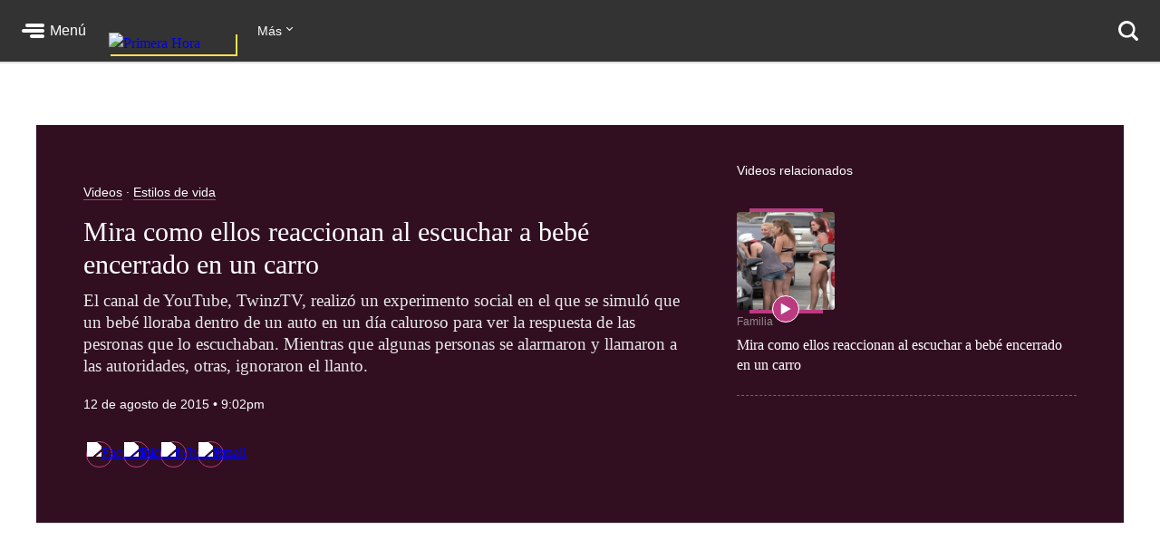

--- FILE ---
content_type: text/html; charset=utf-8
request_url: https://www.primerahora.com/estilos-de-vida/ph-mas-familia/videos/mira-como-ellos-reaccionan-al-escuchar-a-bebe-encerrado-en-un-carro-169739/
body_size: 69833
content:
<!DOCTYPE html><html lang="es"><head><meta http-equiv="x-ua-compatible" content="IE=edge"/><title>Mira como ellos reaccionan al escuchar a bebé encerrado en un carro  - Videos - Primera Hora</title><script type="application/javascript" id="polyfill-script">if(!Array.prototype.includes||!(window.Object && window.Object.assign)||!window.Promise||!window.Symbol||!window.fetch){document.write('<script type="application/javascript" src="/pf/dist/engine/polyfill.js?d=219&mxId=00000000" defer=""><\/script>')}</script><script id="fusion-engine-react-script" type="application/javascript" src="/pf/dist/engine/react.js?d=219&amp;mxId=00000000" defer=""></script><script id="fusion-engine-combinations-script" type="application/javascript" src="/pf/dist/components/combinations/default.js?d=219&amp;mxId=00000000" defer=""></script><style>.BrowserDetect{display:none;font-family:Helvetica Neue,Helvetica,Arial,sans-serif;margin:0}.BrowserDetect .topbar{height:10px}.BrowserDetect .container{margin:100px auto 0;max-width:550px;padding:5%;width:90%}.BrowserDetect img{margin-bottom:40px}.BrowserDetect h1{font-size:32px;font-weight:700;line-height:38px;margin:1em 0 0}.BrowserDetect h2{color:#000;font-size:24px;font-weight:700;line-height:32px;margin:1em 0}.BrowserDetect p{color:#666;font-size:16px;line-height:28px}.BrowserDetect ul{list-style-type:disc;margin:1em}.BrowserDetect li{font-size:16px;line-height:28px;list-style-type:inherit}.BrowserDetect li a{color:#0f5487;text-decoration:underline}.BrowserDetect.primera-hora .topbar{background-color:#d61507}.BrowserDetect.primera-hora h1{color:#d61507}.BrowserDetect.el-nuevo-dia .topbar{background-color:#000}.BrowserDetect.el-nuevo-dia h1{color:#000}</style><meta name="viewport" content="width=device-width, initial-scale=1"/><link rel="icon" type="image/x-icon" href="/pf/resources/images/primera-hora/favicon.ico?d=219"/><link rel="alternate" type="application/rss+xml" href="/arc/outboundfeeds/rss/category/estilos-de-vida/?outputType=xml"/><style>.rdp{--rdp-cell-size:40px;--rdp-caption-font-size:18px;--rdp-accent-color:#00f;--rdp-background-color:#e7edff;--rdp-accent-color-dark:#3003e1;--rdp-background-color-dark:#180270;--rdp-outline:2px solid var(--rdp-accent-color);--rdp-outline-selected:3px solid var(--rdp-accent-color);--rdp-selected-color:#fff;margin:1em}.rdp-vhidden{-moz-appearance:none;-webkit-appearance:none;appearance:none;background:transparent;border:0;box-sizing:border-box;height:1px!important;margin:0;overflow:hidden!important;padding:0;padding:0!important;position:absolute!important;top:0;width:1px!important;clip:rect(1px,1px,1px,1px)!important;border:0!important}.rdp-button_reset{appearance:none;-moz-appearance:none;-webkit-appearance:none;background:none;color:inherit;cursor:default;font:inherit;margin:0;padding:0;position:relative}.rdp-button_reset:focus-visible{outline:none}.rdp-button{border:2px solid transparent}.rdp-button[disabled]:not(.rdp-day_selected){opacity:.25}.rdp-button:not([disabled]){cursor:pointer}.rdp-button:focus-visible:not([disabled]){background-color:var(--rdp-background-color);border:var(--rdp-outline);color:inherit}.rdp-button:hover:not([disabled]):not(.rdp-day_selected){background-color:var(--rdp-background-color)}.rdp-months{display:flex}.rdp-month{margin:0 1em}.rdp-month:first-child{margin-left:0}.rdp-month:last-child{margin-right:0}.rdp-table{border-collapse:collapse;margin:0;max-width:calc(var(--rdp-cell-size)*7)}.rdp-with_weeknumber .rdp-table{border-collapse:collapse;max-width:calc(var(--rdp-cell-size)*8)}.rdp-caption{align-items:center;display:flex;justify-content:space-between;padding:0;text-align:left}.rdp-multiple_months .rdp-caption{display:block;position:relative;text-align:center}.rdp-caption_dropdowns,.rdp-caption_label{display:inline-flex;position:relative}.rdp-caption_label{align-items:center;border:2px solid transparent;color:currentColor;font-family:inherit;font-size:var(--rdp-caption-font-size);font-weight:700;margin:0;padding:0 .25em;white-space:nowrap;z-index:1}.rdp-nav{white-space:nowrap}.rdp-multiple_months .rdp-caption_start .rdp-nav{left:0;position:absolute;top:50%;transform:translateY(-50%)}.rdp-multiple_months .rdp-caption_end .rdp-nav{position:absolute;right:0;top:50%;transform:translateY(-50%)}.rdp-nav_button{align-items:center;border-radius:100%;display:inline-flex;height:var(--rdp-cell-size);justify-content:center;padding:.25em;width:var(--rdp-cell-size)}.rdp-dropdown_month,.rdp-dropdown_year{align-items:center;display:inline-flex;position:relative}.rdp-dropdown{appearance:none;background-color:transparent;border:none;bottom:0;cursor:inherit;font-family:inherit;font-size:inherit;left:0;line-height:inherit;margin:0;opacity:0;padding:0;position:absolute;top:0;width:100%;z-index:2}.rdp-dropdown[disabled]{color:unset;opacity:unset}.rdp-dropdown:focus-visible:not([disabled])+.rdp-caption_label{background-color:var(--rdp-background-color);border:var(--rdp-outline);border-radius:6px}.rdp-dropdown_icon{margin:0 0 0 5px}.rdp-head{border:0}.rdp-head_row,.rdp-row{height:100%}.rdp-head_cell{font-size:.75em;font-weight:700;height:100%;height:var(--rdp-cell-size);padding:0;text-align:center;text-transform:uppercase;vertical-align:middle}.rdp-tbody{border:0}.rdp-tfoot{margin:.5em}.rdp-cell{height:100%;height:var(--rdp-cell-size);padding:0;text-align:center;width:var(--rdp-cell-size)}.rdp-weeknumber{font-size:.75em}.rdp-day,.rdp-weeknumber{align-items:center;border:2px solid transparent;border-radius:100%;box-sizing:border-box;display:flex;height:var(--rdp-cell-size);justify-content:center;margin:0;max-width:var(--rdp-cell-size);overflow:hidden;width:var(--rdp-cell-size)}.rdp-day_today:not(.rdp-day_outside){font-weight:700}.rdp-day_selected,.rdp-day_selected:focus-visible,.rdp-day_selected:hover{background-color:var(--rdp-accent-color);color:var(--rdp-selected-color);opacity:1}.rdp-day_outside{opacity:.5}.rdp-day_selected:focus-visible{outline:var(--rdp-outline);outline-offset:2px;z-index:1}.rdp:not([dir=rtl]) .rdp-day_range_start:not(.rdp-day_range_end){border-bottom-right-radius:0;border-top-right-radius:0}.rdp:not([dir=rtl]) .rdp-day_range_end:not(.rdp-day_range_start),.rdp[dir=rtl] .rdp-day_range_start:not(.rdp-day_range_end){border-bottom-left-radius:0;border-top-left-radius:0}.rdp[dir=rtl] .rdp-day_range_end:not(.rdp-day_range_start){border-bottom-right-radius:0;border-top-right-radius:0}.rdp-day_range_end.rdp-day_range_start{border-radius:100%}.rdp-day_range_middle{border-radius:0}.responsiveTable{width:100%}.responsiveTable td .tdBefore{display:none}@media screen and (max-width:40em){.responsiveTable table,.responsiveTable tbody,.responsiveTable td,.responsiveTable th,.responsiveTable thead,.responsiveTable tr{display:block}.responsiveTable thead tr{border-bottom:2px solid #333;left:-9999px;position:absolute;top:-9999px}.responsiveTable tbody tr{border:1px solid #000;padding:.25em}.responsiveTable td.pivoted{border:none!important;padding-left:calc(50% + 10px)!important;position:relative}.responsiveTable td .tdBefore,.responsiveTable td.pivoted{overflow-wrap:break-word;text-align:left!important;white-space:pre-wrap}.responsiveTable td .tdBefore{display:block;font-weight:600;left:1rem;position:absolute;width:calc(50% - 20px)}}.commentsExpanded{height:100%;opacity:1;overflow:hidden;-webkit-transition:all .3s ease-out;-moz-transition:all .3s ease-out;-o-transition:all .3s ease-out;transition:all .3s ease-out}.commentsCollapsed{height:0;opacity:0;overflow:hidden;-webkit-transition:all .3s ease-in;-moz-transition:all .3s ease-in;-o-transition:all .3s ease-in;transition:all .3s ease-in}.ow-community-header{border-top:3px solid #d0d0d0;color:#1b1b1b;display:block;font-size:20px;font-weight:700;margin-bottom:16px;margin-left:2px;margin-top:7px;padding-top:15px}html{box-sizing:border-box;font-size:16px}*,:after,:before{box-sizing:inherit}body,figure,h1,h2,h3,h4,h5,h6,ol,p,ul{font-weight:400;margin:0;padding:0}ol,ul{list-style:none}img{height:auto;margin:auto;max-width:100%}button{background-color:inherit;border-color:inherit;border-style:inherit;display:inline-block;padding:inherit}button:focus{outline:none}figure{--webkit-margin-before:0;--webkit-margin-after:0;--webkit-margin-start:0;--webkit-margin-end:0}input[type=search]::-webkit-search-cancel-button,input[type=search]::-webkit-search-decoration,input[type=search]::-webkit-search-results-button,input[type=search]::-webkit-search-results-decoration{display:none}.u-clearfix:after{clear:both;content:"";display:block}.u-pos-static{position:static}.u-pos-relative{position:relative}.u-pos-absolute{position:absolute}.u-pos-absolute.fill{inset:0}.u-pos-fixed{position:fixed}.u-pos-top{top:0}.u-z-0{z-index:0}.u-z-1{z-index:1}.u-z-2{z-index:2}.u-z-3{z-index:3}.u-z-4{z-index:4}.u-z-5{z-index:5}.u-z-6{z-index:6}.u-z-7{z-index:7}.u-z-8{z-index:8}.u-z-9{z-index:9}.u-z-10{z-index:10}.u-hidden{display:none}.u-block{display:block}.u-inline-block{display:inline-block}.u-inline{display:inline}@media(min-width:768px){.u-visible-sm{display:none}}.u-clear:after,.u-clear:before{content:" ";display:table}.u-clear:after{clear:both}.u-container{width:100%}.u-overflow-auto{overflow:auto}.u-overflow-hidden{overflow:hidden}.u-overflow-visible{overflow:visible}.u-overflow-scroll{overflow:scroll}.u-row{margin-left:-10px;margin-right:-10px}@media(min-width:768px){.u-row--md{display:flex}}@media(min-width:1024px){.u-row--lg{display:flex}}.u-row--reverse{display:flex;flex-direction:column-reverse}@media(min-width:768px){.u-row--reverse.u-row--md{flex-direction:row-reverse}}@media(min-width:1024px){.u-row--reverse.u-row--lg{flex-direction:row-reverse}}.u-row--wrap{flex-wrap:wrap}.u-row--center{justify-content:center}.u-column{padding-left:10px;padding-right:10px}@media(min-width:768px){.u-column--md-onefifth{flex:0 0 20%}.u-column--md-onefourth{flex:0 0 25%}.u-column--md-onethird{flex:0 0 33.3333333333%}.u-column--md-onehalf{flex:0 0 50%}.u-column--md-twothirds{flex:0 0 66.6666666667%}.u-column--md-threeforths{flex:0 0 75%}}@media(min-width:1024px){.u-column--lg-onefifth{flex:0 0 20%}.u-column--lg-onefourth{flex:0 0 25%}.u-column--lg-onethird{flex:0 0 33.3333333333%}.u-column--lg-onehalf{flex:0 0 50%}.u-column--lg-twothirds{flex:0 0 66.6666666667%}.u-column--lg-threeforths{flex:0 0 75%}}@media(min-width:768px){.u-column-gap--md{padding-right:58px}.u-row--reverse .u-column-gap--md{padding-left:58px;padding-right:10px}}@media(min-width:1024px){.u-column-gap--lg,.u-column-gap--md{padding-right:86px}.u-row--reverse .u-column-gap--lg,.u-row--reverse .u-column-gap--md{padding-left:86px;padding-right:10px}}.pb__editable__img__overlay{z-index:99999}a.GridTeaser__link{color:unset;text-decoration:none}.GridTeaser{display:grid;grid-template-areas:"first" "second" "third" "fourth";grid-template-columns:1fr;grid-template-rows:auto auto auto;position:relative}.GridTeaser .GridTeaser__headline{grid-area:first}.GridTeaser .GridTeaser__subheadline{grid-area:second}.GridTeaser .GridTeaser__category{grid-area:third}.GridTeaser .GridTeaser__img{grid-area:fourth}@font-face{font-display:swap;font-family:Rude;font-stretch:normal;font-style:normal;font-weight:300;src:url(/pf/resources/fonts/Rude-Light.woff2?d=219&mxId=00000000),url(/pf/resources/fonts/Rude-Light.woff?d=219&mxId=00000000)}@font-face{font-display:swap;font-family:Rude;font-stretch:normal;font-style:normal;font-weight:400;src:url(/pf/resources/fonts/Rude-Book.woff2?d=219&mxId=00000000),url(/pf/resources/fonts/Rude-Book.woff?d=219&mxId=00000000)}@font-face{font-display:swap;font-family:Rude;font-stretch:normal;font-style:normal;font-weight:500;src:url(/pf/resources/fonts/Rude-Medium.woff2?d=219&mxId=00000000),url(/pf/resources/fonts/Rude-Medium.woff?d=219&mxId=00000000)}@font-face{font-display:swap;font-family:Rude;font-stretch:normal;font-style:normal;font-weight:800;src:url(/pf/resources/fonts/Rude-Bold.woff2?d=219&mxId=00000000),url(/pf/resources/fonts/Rude-Bold.woff?d=219&mxId=00000000)}@font-face{font-display:swap;font-family:Rude;font-stretch:normal;font-style:normal;font-weight:900;src:url(/pf/resources/fonts/Rude-ExtraBold.woff2?d=219&mxId=00000000),url(/pf/resources/fonts/Rude-ExtraBold.woff?d=219&mxId=00000000)}@font-face{font-display:swap;font-family:Rude Slab;font-stretch:normal;font-style:normal;font-weight:300;src:url(/pf/resources/fonts/RudeSlab-Light.woff2?d=219&mxId=00000000),url(/pf/resources/fonts/RudeSlab-Light.woff?d=219&mxId=00000000)}@font-face{font-display:swap;font-family:Rude Slab;font-stretch:normal;font-style:italic;font-weight:300;src:url(/pf/resources/fonts/RudeSlab-LightItalic.woff2?d=219&mxId=00000000),url(/pf/resources/fonts/RudeSlab-LightItalic.woff?d=219&mxId=00000000)}@font-face{font-display:swap;font-family:Rude Slab;font-stretch:normal;font-style:normal;font-weight:400;src:url(/pf/resources/fonts/RudeSlab-Book.woff2?d=219&mxId=00000000),url(/pf/resources/fonts/RudeSlab-Book.woff?d=219&mxId=00000000)}@font-face{font-display:swap;font-family:Rude Slab;font-stretch:normal;font-style:italic;font-weight:400;src:url(/pf/resources/fonts/RudeSlab-BookItalic.woff2?d=219&mxId=00000000),url(/pf/resources/fonts/RudeSlab-BookItalic.woff?d=219&mxId=00000000)}@font-face{font-display:swap;font-family:Rude Slab;font-stretch:normal;font-style:normal;font-weight:500;src:url(/pf/resources/fonts/RudeSlab-Medium.woff2?d=219&mxId=00000000),url(/pf/resources/fonts/RudeSlab-Medium.woff?d=219&mxId=00000000)}.u-sans-light{font-weight:300}.u-sans-light,.u-sans-normal{font-family:Rude,Helvetica,Verdana,sans-serif}.u-sans-normal{font-weight:400}.u-sans-medium{font-family:Rude,Helvetica,Verdana,sans-serif;font-weight:500}.u-serif-light{font-weight:300}.u-serif-light,.u-serif-normal{font-family:Rude Slab,Times,serif}.u-serif-normal{font-weight:400}.u-serif-medium{font-family:Rude Slab,Times,serif;font-weight:500}.u-italic{font-style:italic}html{--theme:#999;--dark-theme:#333}.u-theme--brand{--theme:#c71500}.u-section--default{--theme:#999;--dark-theme:#333}.u-section--noticias{--theme:#ecaf3e;--dark-theme:#36280c}.u-section--entretenimiento{--theme:#7795c5;--dark-theme:#2f3b4f}.u-section--deportes{--theme:#de1f26;--dark-theme:#270506}.u-section--estilos-de-vida{--theme:#bb3b80;--dark-theme:#310f21}.u-section--horoscopo{--theme:#cb2982;--dark-theme:#333}.u-section--brandshare{--theme:#1a1a1a;--dark-theme:#333}.u-section--supplement{--theme:#666;--dark-theme:#333}.u-section-bg-color{background-color:var(--theme)}.u-section-border-color{border-color:var(--theme)}.Placeholder{display:none;position:relative}@keyframes pulse{0%{opacity:1}50%{opacity:.7}to{opacity:1}}.Placeholder .Placeholder__container{height:100%;left:0;top:0;width:100%;z-index:999}.Placeholder .Placeholder__container .Placeholder__background{height:100%;left:0;position:absolute;top:0;width:100%}.Placeholder .Placeholder__container .Placeholder__content{animation:pulse 1s ease infinite;height:100%;left:0;top:0;width:100%}.NavMenuIcon{background-position:0;background-repeat:no-repeat;background-size:contain;display:inline-block;height:17px;margin-right:7px;vertical-align:bottom;width:18px}@media(min-width:768px){.NavMenuIcon{height:13px;width:13px}}.NavMenuIcon--facebook{background-image:url(/pf/resources/images/primera-hora/icon-facebook-small-white.svg?d=219&mxId=00000000)}.NavMenuIcon--instagram{background-image:url(/pf/resources/images/primera-hora/icon-instagram-small-white.svg?d=219&mxId=00000000)}.NavMenuIcon--youtube{background-image:url(/pf/resources/images/primera-hora/icon-youtube-small-white.svg?d=219&mxId=00000000)}.NavMenuIcon--twitter{background-image:url(/pf/resources/images/primera-hora/icon-twitter-small-white.svg?d=219&mxId=00000000)}.NavMenuIcon--external{background-image:url(/pf/resources/images/primera-hora/icon-external-link-white.svg?d=219&mxId=00000000);margin-left:7px;opacity:.25}.Header{background:#333;height:58px;--theme:transparent;align-items:stretch;box-shadow:0 2px hsla(0,0%,59%,.3);display:flex;justify-content:space-between;padding:0 24px;position:sticky;top:0;transition:top .55s;z-index:20000}@media(min-width:768px){.Header{height:68px}.Header__hide{top:-98px}}@media(min-width:320px){.Header__hide{top:-90px}}.Header__cta,.Header__nav{align-items:center;display:flex;flex-shrink:0}.Header__cta--wide{flex-grow:1;flex-shrink:1}.Header__label{color:#fff;font-family:Rude,Helvetica,Verdana,sans-serif;font-size:1rem;font-weight:500;line-height:1;text-decoration:none}.Header__menuToggle{align-items:center;display:flex;position:relative;width:72px}.Header__menuToggle:before{background:#fff;border-radius:4px;bottom:-12px;content:"";cursor:pointer;display:block;left:-12px;opacity:0;position:absolute;right:-12px;top:-12px;transition:opacity .2s}.Header__menuToggle:hover:before{opacity:.2}.Header__menuToggleIcon{margin-right:6px;position:relative}.Header__menuToggleIcon:after,.Header__menuToggleIcon:before{content:"";position:absolute;right:0}.Header__menuToggleIcon,.Header__menuToggleIcon:after,.Header__menuToggleIcon:before{background:#fff;border-radius:2px;display:inline-block;height:4px;width:25px}.Header__menuToggleIcon--menu:before{margin-top:-6px;width:21px}.Header__menuToggleIcon--menu:after{margin-top:6px;width:16px}.Header__menuToggleIcon,.Header__menuToggleIcon:after,.Header__menuToggleIcon:before{transform-origin:right}.Header__menuToggleIcon--close{background:none}.Header__menuToggleIcon--close,.Header__menuToggleIcon--close:after,.Header__menuToggleIcon--close:before{transform-origin:center;width:18px}.Header__menuToggleIcon--close:before{transform:rotate(45deg)}.Header__menuToggleIcon--close:after{transform:rotate(-45deg)}.Header__brandLink{box-shadow:2px 2px #f9e153;display:block;flex-shrink:0;left:50%;margin:0 24px -17px -50px;position:absolute;text-decoration:none;top:0}@media(min-width:360px){.Header__brandLink{margin-left:-62px}}@media(min-width:768px){.Header__brandLink{left:unset;margin-bottom:-27px;margin-left:24px;position:unset;top:unset}}.Header__brandLogo{display:block;height:auto;width:100px}@media(min-width:360px){.Header__brandLogo{width:123px}}@media(min-width:768px){.Header__brandLogo{width:140px}}.Header__brandLink--hidden{visibility:hidden}.Header__button{background:#f9e153;border-radius:4px;color:#000;font-family:Rude,Helvetica,Verdana,sans-serif;font-size:.875rem;font-weight:500;line-height:1;padding:11px 12px;text-decoration:none}.Header__button:hover{background:#fff}@media(min-width:768px){.Header__login{background:#f9e153;border-radius:4px;color:#000;font-family:Rude,Helvetica,Verdana,sans-serif;font-size:.875rem;font-weight:500;line-height:1;padding:11px 12px;text-decoration:none}.Header__login:hover{background:#fff}}.Header__userAvatar{position:relative;text-decoration:none}.Header__userAvatar:hover:after{background:rgba(26,26,26,.3);border-radius:50%;bottom:1px;content:"";display:block;left:1px;position:absolute;right:1px;top:1px}.Header__userAvatar img{border:1px solid #fff;border-radius:50%;display:block;height:37px;width:37px}.Header__searchIcon{display:block;height:22px;width:22px}.Header__searchButton{background:transparent;border:none;display:none;margin-left:16px;padding:0}.Header__searchButton:hover{opacity:.6}@media(min-width:768px){.Header__searchButton{display:unset}}.Header__searchCloseIcon{display:block;height:21px;position:relative;width:21px}.Header__searchCloseIcon:after,.Header__searchCloseIcon:before{background:#fff;content:"";height:3px;left:0;margin-left:-3px;margin-top:9px;position:absolute;top:0;width:27px}.Header__searchCloseIcon:before{transform:rotate(45deg)}.Header__searchCloseIcon:after{transform:rotate(-45deg)}.HeaderMenu{background:#333;--theme:transparent;border-top:2px solid #232323;display:none;max-height:calc(100vh - 58px);overflow:auto;position:fixed;width:100%;-webkit-overflow-scrolling:touch;z-index:9001}@media(min-width:768px){.HeaderMenu{box-shadow:0 2px 4px 0 rgba(0,0,0,.5);max-height:calc(100vh - 68px);width:275px}}.HeaderMenu--active{display:block}.HeaderMenu__searchWrap{border-bottom:2px solid #232323;padding:20px 16px 24px}@media(min-width:768px){.HeaderMenu__searchWrap{display:none}}.HeaderMenu__searchForm{background:#fff;border-radius:7px;display:flex;padding:2px 12px 2px 0}.HeaderMenu__searchField{-webkit-appearance:none;background:none;border:none;flex-grow:1;font-family:Rude,Helvetica,Verdana,sans-serif;font-size:1.125rem;font-weight:300;line-height:1;outline-color:transparent;padding:0}.HeaderMenu__searchButton{background:none;padding:12px}.HeaderMenu__searchButton path{fill:#666}.HeaderMenu__navItem{border-bottom:1px solid #232323}.HeaderMenu__navItem a{color:#fff;display:block;font-family:Rude,Helvetica,Verdana,sans-serif;font-size:1rem;font-weight:300;line-height:1;padding:19px 32px;position:relative;text-decoration:none}@media(min-width:768px){.HeaderMenu__navItem a{font-size:.75rem;padding:14px 24px}}.HeaderMenu__navItem a:hover{opacity:.6}.HeaderMenu__navItem--primary{border-bottom-width:2px}@media(min-width:768px){.HeaderMenu__navItem--primary{border-bottom-width:1px}}.HeaderMenu__navItem--primary>a{font-family:Rude,Helvetica,Verdana,sans-serif;font-size:1.375rem;font-weight:500;line-height:2rem;padding:16px 32px}@media(min-width:768px){.HeaderMenu__navItem--primary>a{font-size:1rem;line-height:1.5;padding:11px 24px}}.HeaderMenu__navItem--primary a:before{background:var(--theme);bottom:8px;content:"";display:block;left:0;position:absolute;top:8px;width:18px}@media(min-width:768px){.HeaderMenu__navItem--primary a:before{bottom:6px;top:6px;width:4px}}.HeaderMenu__navItem--hasSubnav{display:flex;flex-wrap:wrap}.HeaderMenu__navItem--hasSubnav>a{width:calc(100% - 64px)}@media(min-width:768px){.HeaderMenu__navItem--hasSubnav>a{width:calc(100% - 50px)}}.HeaderMenu__navItem--hasSubnav .HeaderMenu__nav{display:none;flex:1 0 100%}.HeaderMenu__subnavToggle{background:#666;border:none;display:block;height:64px;position:relative;width:64px}.HeaderMenu__subnavToggle:hover{background:#5a5a5a;cursor:pointer}.HeaderMenu__subnavToggle:after,.HeaderMenu__subnavToggle:before{background:#fff;border-radius:3px;content:"";display:block;height:4px;left:50%;margin-top:-6px;position:absolute;top:50%;width:14px}.HeaderMenu__subnavToggle:before{margin-left:-9px;transform:rotate(45deg);transform-origin:left}.HeaderMenu__subnavToggle:after{margin-left:-5px;transform:rotate(-45deg);transform-origin:right}@media(min-width:768px){.HeaderMenu__subnavToggle{background:hsla(0,0%,40%,.25);height:46px;width:50px}.HeaderMenu__subnavToggle:after,.HeaderMenu__subnavToggle:before{height:3px;margin-top:-4px;width:9px}.HeaderMenu__subnavToggle:before{margin-left:-5px}.HeaderMenu__subnavToggle:after{margin-left:-3px}}.HeaderMenu__navItem--active{background:#1a1a1a}.HeaderMenu__navItem--active .HeaderMenu__nav{display:block}.HeaderMenu__navItem--active .HeaderMenu__subnavToggle{background:none;transform:rotate(180deg)}.HeaderMenu__navItem--primary .HeaderMenu__navItem{border-top:1px solid #333}.HeaderMenu__navLabel{color:#666;font-family:Rude,Helvetica,Verdana,sans-serif;font-size:.875rem;font-weight:800;line-height:1;padding:24px 29px 8px;text-transform:uppercase}@media(min-width:768px){.HeaderMenu__navLabel{font-size:.625rem;padding:16px 22px 6px}}.HeaderMenu__footer{margin:32px auto 40px;width:300px}@media(min-width:768px){.HeaderMenu__footer{margin:25px auto;width:215px}}.HeaderNavigation{--theme:transparent;align-items:center;display:none;flex-grow:1;position:relative}@media(min-width:768px){.HeaderNavigation{display:flex}}.HeaderNavigation__list{display:flex;flex-grow:0;flex-shrink:0}.HeaderNavigation__list--wide{flex-grow:1}.HeaderNavigation__item{color:#fff;font-family:Rude,Helvetica,Verdana,sans-serif;font-size:.875rem;font-weight:500;line-height:17px;margin-right:24px;white-space:nowrap}.HeaderNavigation__item a{border-bottom:1px solid var(--theme);color:inherit;text-decoration:none}.HeaderNavigation__item a:hover{opacity:.6}.HeaderNavigation__overflowToggle{flex-shrink:0;margin-right:0;padding:0 35px 0 0;position:relative}.HeaderNavigation__overflowToggle:hover{opacity:.7}.HeaderNavigation__overflowToggle:after{border-style:solid;border-width:0 1px 1px 0;content:"";display:inline-block;height:5px;position:absolute;right:24px;top:2px;transform:rotate(45deg);width:5px}.HeaderNavigation__overflowToggle--active{color:#999}.HeaderNavigation__overflowToggle--active:after{top:5px;transform:rotate(-135deg)}.HeaderNavigation__overflowToggle--hidden{visibility:hidden}.HeaderNavigation__list--wide+.HeaderNavigation__overflowToggle{display:none}.HeaderNavigation__dropdown{background:#fff;border:1px solid #e8e8e8;display:none;min-width:190px;position:absolute;right:24px;top:53px;z-index:9002}.HeaderNavigation__dropdown--active{display:block}.HeaderNavigation__dropdown .HeaderNavigation__item{border-bottom:1px solid #e8e8e8;color:#666;margin:0;padding:13px}.HeaderNavigation__dropdown .HeaderNavigation__item:hover{background:#f5f5f5}.HeaderNavigation__dropdown .HeaderNavigation__item a:hover{opacity:1}.HeaderNavigation__dropdown .SubsectionNav__subsection{background:#fff;border-bottom:1px solid #e8e8e8}.HeaderNavigation__dropdown .SubsectionNav__subsection--active,.HeaderNavigation__dropdown .SubsectionNav__subsection:hover{background:#f5f5f5}.HeaderNavigation__dropdown .SubsectionNav__subsection:last-child{border-bottom:none}.HeaderNavigation__dropdown .HeaderNavigation__social{display:none}.HeaderNavigation__social{margin-left:auto;margin-right:0}.HeaderNavigation__social a{border-bottom:none}.HeaderNavigation__social .NavMenuIcon{background-position:50%;height:17px;margin-right:20px;width:17px}.HeaderNavigation__searchWrap{display:none;flex-grow:1}@media(min-width:768px){.HeaderNavigation__searchWrap{display:block}}.HeaderNavigation__searchForm{display:flex}.HeaderNavigation__searchButton{background:none}.HeaderNavigation__searchButton path{fill:#666}.HeaderNavigation__searchField{-webkit-appearance:none;background:none;border:none;color:#fff;display:block;font-family:Rude,Helvetica,Verdana,sans-serif;font-size:1.5rem;font-weight:900;line-height:1;margin:0 20px;outline:none;width:100%}.HeaderNavigation__searchField::-moz-placeholder{color:#666}.HeaderNavigation__searchField::placeholder{color:#666}.Footer{background:#333;margin-top:98px}@media(min-width:768px){.Footer{margin-top:118px}}.Footer__wrap{margin:0 auto;max-width:1240px;padding:0 20px 30px}@media(min-width:768px)and (max-width:1023px){.Footer__wrap{padding-left:60px;padding-right:40px}}.Footer__topBar{align-items:baseline;display:flex;justify-content:space-between;margin-bottom:28px}@media(min-width:768px)and (max-width:1023px){.Footer__topBar{margin-left:-20px}}.Footer__brandLink{display:block;margin-top:-38px;width:112px}.Footer__brandLogo{display:block;width:100%}.Footer__backToTop{color:#fff;display:block;font-family:Rude,Helvetica,Verdana,sans-serif;font-size:.625rem;font-weight:500;height:7em;line-height:1;margin-top:-23px;position:absolute;right:2vw;text-decoration:none;width:6em}.Footer__backToTop:hover{opacity:.9}.Footer__backToTop__fixed{bottom:1em;position:fixed;right:2vw;z-index:1}.Footer__arrowTop{background:#ecaf3e;border-radius:50%;box-shadow:0 0 6px 0 #000001;display:block;height:46px;margin:0 auto 8px;position:relative;width:46px}.Footer__arrowTop:after,.Footer__arrowTop:before{background:#fff;border-radius:4px;content:"";display:block;height:4px;margin-top:-3px;position:absolute;top:50%;transform-origin:center;width:16px}.Footer__arrowTop:before{right:11px;transform:rotate(40deg)}.Footer__arrowTop:after{left:10px;transform:rotate(140deg)}.Footer__menus{display:flex;flex-wrap:wrap}.Footer__menu{border-bottom:1px solid #4a4949;flex-grow:1;flex-shrink:0;margin-bottom:24px;padding-bottom:24px;width:50%}.Footer__menu:nth-child(2n){padding-right:10px}.Footer__menu:nth-child(odd){padding-left:10px}.Footer__menu.Footer__menu--first,.Footer__menu.Footer__menu--last{padding-left:0;padding-right:0}@media(min-width:768px){.Footer__menu{border-bottom:none;margin-bottom:0;padding-bottom:0}}@media(min-width:768px)and (max-width:1023px){.Footer__menu{width:calc(33% - 13px)}.Footer__menu.Footer__menu--first,.Footer__menu:nth-child(3n+1),.Footer__menu:nth-child(3n+2){border-right:1px solid #4a4949;margin-right:20px;padding-left:0;padding-right:20px}.Footer__menu:nth-child(3n){padding-left:0}.Footer__menu.Footer__menu--last{border-right:none;margin-right:0;margin-top:20px;padding-right:0}}@media(min-width:1024px){.Footer__menu{flex-grow:0;width:auto}.Footer__menu:not(.Footer__menu--last){border-right:1px solid #4a4949;margin-right:20px;padding-left:0;padding-right:60px}}.Footer__menu--first{width:100%}@media(min-width:768px){.Footer__menu--first{width:33.33%}}@media(min-width:1024px){.Footer__menu--first{width:auto}}.Footer__menuTitle{font-size:1.125rem;font-weight:800;line-height:1.78;margin-bottom:7px}.Footer__menuItem,.Footer__menuTitle{color:#fff;font-family:Rude,Helvetica,Verdana,sans-serif}.Footer__menuItem{font-size:.875rem;font-weight:300;line-height:1.14;margin-bottom:14px}.Footer__menuItem a{color:inherit;text-decoration:none}.Footer__menuItem a:hover{opacity:.6}.Footer__menuItem .NavMenuIcon{height:14px;margin-right:0;vertical-align:baseline;width:16px}.Footer__menu--last{border-bottom:none;margin-bottom:0;padding-bottom:0;width:100%}@media(min-width:768px){.Footer__menu--last{width:100%}}@media(min-width:1024px){.Footer__menu--last{width:auto}}.Footer__menu--last .Footer__menuLinks{-moz-column-count:2;column-count:2;-moz-column-gap:20px;column-gap:20px}@media(min-width:768px){.Footer__menu--last .Footer__menuLinks{-moz-column-count:3;column-count:3}}@media(min-width:1024px){.Footer__menu--last .Footer__menuLinks{-moz-column-count:2;column-count:2;-moz-column-gap:40px;column-gap:40px}}.Footer__menu--last .Footer__menuTitle{-moz-column-span:all;column-span:all}.Footer__menu--last .Footer__menuItem{font-size:.75rem;line-height:1.33}.Footer__bottomBar{margin-top:28px}@media(min-width:768px){.Footer__bottomBar{display:flex;justify-content:space-between}}@media(min-width:1024px){.Footer__bottomBar{margin-top:14px}}.Footer__bottomBar img{display:block}.Footer__thirdParty{align-items:flex-end;display:flex;justify-content:center}.Footer__thirdParty a{margin-right:16px}.Footer__thirdParty a:last-child{margin-right:0}.Footer__disclaimer{align-items:center;display:flex;flex-direction:column}@media(min-width:768px){.Footer__disclaimer{align-items:flex-end;flex-direction:column-reverse}}.Footer__copyright{color:#fff;font-family:Rude,Helvetica,Verdana,sans-serif;font-size:.625rem;font-weight:300;line-height:1.6;margin:15px 0 20px;text-align:right}@media(min-width:768px){.Footer__copyright{margin:12px 0 0}}.Footer__copyright span{display:block;text-align:center}@media(min-width:768px){.Footer__copyright span{display:inline}.Footer__copyright span:before{content:" "}}.InputChoice{color:#333;display:block;font-family:Rude,Helvetica,Verdana,sans-serif;font-size:1.125rem;font-weight:300;line-height:1.56;padding-left:32px;position:relative}.InputChoice__input{opacity:0;position:absolute}.InputChoice__button{border:2px solid #ecaf3e;border-radius:2px;display:block;height:18px;left:5px;position:absolute;top:5px;width:18px}.InputChoice__input:checked+.InputChoice__button:before{background:#ecaf3e;border-radius:inherit;content:"";display:block;height:100%;position:absolute;width:100%}.InputChoice--radio .InputChoice__button{border-radius:50%;height:20px;left:4px;top:4px;width:20px}.InputChoice--checkbox .InputChoice__input:checked+.InputChoice__button:before{border-radius:0}.InputChoice--checkbox .InputChoice__input:checked+.InputChoice__button:after{border-color:#fff;border-style:solid;border-width:0 0 2px 2px;content:"";display:block;height:7px;left:1px;position:absolute;top:1px;transform:rotate(-45deg);width:13px}.InputChoice--radio .InputChoice__input:checked+.InputChoice__button:before{height:10px;left:3px;top:3px;width:10px}.InputDate{margin-bottom:16px;position:relative}.InputFieldset .InputDate:last-child{margin-bottom:0}.InputDate-container{font-weight:500}.InputDate input,.InputDate-container{font-family:Rude,Helvetica,Verdana,sans-serif;width:100%}.InputDate input{border:1px solid #dadada;color:#333;font-size:1.125rem;font-weight:300;line-height:1.56;overflow:hidden;padding:8px 60px 8px 48px;text-overflow:ellipsis;white-space:nowrap}.InputDate input::-moz-placeholder{color:#dadada}.InputDate input::placeholder{color:#dadada}.InputDate__icon{height:23px;left:14px;position:absolute;top:11px;width:22px}.InputDate__nav{background:none;border:none;display:block;margin:0;padding:10px;position:absolute;right:10px;top:6px}.InputDate__nav span{border-bottom:6px solid transparent;border-left:6px solid #333;border-top:6px solid transparent;display:block;height:0;overflow:hidden;text-indent:-999px;width:0}.InputDate__nav--prev{right:40px}.InputDate__nav--prev span{transform:rotate(180deg)}.InputDate__nav[disabled] span{border-left:6px solid #dadada}.InputDate-Overlay{border:1px solid #dadada;box-shadow:none;top:-28px;width:100%}.InputDate .DayPicker,.InputDate .DayPicker-Month,.InputDate .DayPicker-NavBar{width:100%}.InputDate .DayPicker-Month{margin:0}.InputDate .DayPicker-NavButton{background:none;height:40px;margin:0;top:-1px;width:40px}.InputDate .DayPicker-NavButton:after{border-color:#333;border-style:solid;border-width:1px 1px 0 0;content:"";display:block;height:8px;position:absolute;right:16px;top:16px;transform:rotate(45deg);width:8px}.InputDate .DayPicker-NavButton--prev{left:0;right:auto;transform:rotate(180deg)}.InputDate .DayPicker-NavButton--next{left:auto;right:0}.InputDate .DayPicker-Caption{border-bottom:1px solid #dadada;margin:0 0 15px;padding:10px 17px 15px}.InputDate .DayPicker-Caption>div{color:#333;font-size:.875rem;line-height:1.42;text-align:center}.InputDate .DayPicker-Weekday{color:#dadada;font-size:.6875rem;line-height:1.45;padding:0 0 7px}.InputDate .DayPicker-Day,.InputDate .DayPicker-Weekday{font-family:Rude,Helvetica,Verdana,sans-serif;font-weight:300}.InputDate .DayPicker-Day{color:#333;font-size:.875rem;line-height:2.29;padding:0;position:relative}.InputDate .DayPicker-Day--today{color:#ecaf3e}.InputDate .DayPicker-Day--disabled{color:#dadada}.InputDate .DayPicker:not(.DayPicker--interactionDisabled) .DayPicker-Day:not(.DayPicker-Day--disabled,.DayPicker-Day--selected,.DayPicker-Day--outside):hover{background-color:transparent}.InputDate .DayPicker:not(.DayPicker--interactionDisabled) .DayPicker-Day:not(.DayPicker-Day--disabled,.DayPicker-Day--selected,.DayPicker-Day--outside):hover:before{background:#f5f5f5;border-radius:50%;content:"";height:30px;left:50%;margin-left:-15px;margin-top:-15px;position:absolute;top:50%;width:30px;z-index:-1}.InputDate .DayPicker-Day--selected:not(.DayPicker-Day--disabled,.DayPicker-Day--outside){background-color:transparent;color:#fff}.InputDate .DayPicker-Day--selected:not(.DayPicker-Day--disabled,.DayPicker-Day--outside):before{background:#ecaf3e;border-radius:50%;content:"";height:30px;left:50%;margin-left:-15px;margin-top:-15px;position:absolute;top:50%;width:30px;z-index:-1}.InputFieldset{border:none;display:flex;flex-direction:column;margin:0 0 28px;padding:0}.InputFieldset__label{color:#333;font-weight:500;line-height:1;margin:0 0 10px}.CtaButton,.CtaButton--primary,.InputFieldset__label{font-family:Rude,Helvetica,Verdana,sans-serif;font-size:1.125rem}.CtaButton,.CtaButton--primary{border:2px solid var(--theme);border-radius:4px;cursor:pointer;display:block;font-weight:300;margin-bottom:15px;padding:15px;text-align:center;width:100%}.CtaButton strong,.CtaButton--primary strong{font-family:Rude,Helvetica,Verdana,sans-serif;font-weight:500}.CtaButton--active,.CtaButton--primary:hover,.CtaButton:hover{background:var(--theme);color:#fff}@media(min-width:768px){.CtaButton--active .ArticleComments__icon,.CtaButton--primary:hover .ArticleComments__icon,.CtaButton:hover .ArticleComments__icon{fill:#fff}}@media screen and (min-width:320px)and (max-width:768px){.CtaButton--primary:hover,.CtaButton:hover{background:initial!important;color:initial}}.CtaButton[disabled],[disabled].CtaButton--primary{opacity:.6}.CtaButton--primary{background:var(--theme);color:#fff}.CtaButton--primary--active,.CtaButton--primary:hover{opacity:.9}.FormInput{display:block;padding-top:16px;position:relative}.FormInput__label{color:#666;display:block;font-family:Rude,Helvetica,Verdana,sans-serif;font-size:1.125rem;font-weight:300;line-height:1.33;position:absolute;top:16px;transition:all .15s;z-index:1}.FormInput__label em{font-size:.625rem;font-style:normal;transition:all .15s}.FormInput__label--active{font-family:Rude,Helvetica,Verdana,sans-serif;font-size:.75rem;font-weight:400;top:-2px}.FormInput__label--active em{font-size:.75rem}.FormInput__input{background:#fff;border:solid #e8e8e8;border-width:0 0 1px;color:#333;display:block;font-family:Rude,Helvetica,Verdana,sans-serif;font-size:1rem;font-weight:400;height:29px;line-height:1.5;padding:0 0 4px;width:100%}.FormInput__input:focus,.FormInput__input:hover{background:#f5f5f5;outline:none}.FormField--invalid .FormInput__input{border-bottom:2px solid #f44336}.FormField--valid .FormInput__input{border-bottom:2px solid #6dd400}.FormInput__input--textarea{overflow:hidden;resize:none}.FormInput__select{position:relative}.FormInput__select:after{border:5px solid transparent;border-top-color:#666;content:"";display:block;height:0;position:absolute;right:0;top:9px;width:0}.FormInput__select .FormInput__input{overflow:hidden;padding-right:15px;text-overflow:ellipsis;white-space:nowrap}.FormInput__select .FormInput__selectOptions{background:#fff;border:1px solid #e8e8e8;display:none;list-style:none;position:absolute;right:6px;top:6px;width:100%;z-index:2}.FormInput__select .FormInput__selectOptions li{color:#1a1a1a;font-family:Rude,Helvetica,Verdana,sans-serif;font-size:.875rem;font-weight:400;line-height:1;margin:0;padding:13px 16px}.FormInput__select .FormInput__selectOptions li:hover{background:#f5f5f5}.FormInput__select--active:after{display:none;top:4px;transform:rotate(180deg)}.FormInput__select--active .FormInput__input{background:#e8e8e8;border-radius:2px}.FormInput__select--active .FormInput__selectOptions{display:block}.FormInput__charCount{color:#666;font-weight:300;line-height:1.16;margin-top:8px;text-align:right}.FormInput__charCount,.FormInput__errors{display:block;font-family:Rude,Helvetica,Verdana,sans-serif;font-size:.75rem}.FormInput__errors{background-image:url(/pf/resources/images/primera-hora/icon-warning.svg?d=219&mxId=00000000);background-position:100% 0;background-repeat:no-repeat;background-size:17px 15px;color:#f44336;font-weight:400;line-height:16px;margin-top:10px}.Form__title,.StaticBody .StaticBody__subsectionTitle.Form__title{margin-bottom:18px}.Form__submit{background:rgba(236,175,62,.1);border:2px solid #ecaf3e;color:#000;display:block;font-family:Rude,Helvetica,Verdana,sans-serif;font-size:1.125rem;font-weight:400;line-height:1.44;margin:32px 0;padding:17px;width:100%}.Form__submit:hover{background:#ecaf3e;color:#fff}.Form__feedback{border-radius:4px;color:#000;font-size:1rem;font-weight:300;line-height:1.5;margin:13px 0;padding:19px 21px}.Form__feedback,.Form__feedback strong{font-family:Rude,Helvetica,Verdana,sans-serif}.Form__feedback strong{font-weight:400}.Form__feedback--success{background:#e8ffd0}.Form__fields{display:flex;flex-direction:row;flex-wrap:wrap;justify-content:space-between}.FormField{padding-bottom:18px;position:relative;width:100%}.FormField .FormInput__charCount{bottom:-4px;position:absolute;right:0;width:100%}@media(min-width:1024px){.FormField--twoCols{width:calc(50% - 10px)}}.FormField:not(.FormField--twoCols)+.FormField--twoCols{margin-top:15px}.ContactForm{margin-top:40px}@media(min-width:768px){.ContactForm{margin-top:60px}}.ArticleFrame{margin:0 auto;max-width:1236px;padding:0 18px}.ArticleFullwidth .ArticleFrame{max-width:none}.ArticleFrame__section{background:#fff;padding-top:40px}@media(min-width:1024px){.ArticleFrame__section{padding-top:70px}}.ArticleFrame__section--content{padding-top:0}.ArticleFrame--padding{padding-left:6px;padding-right:6px}@media(min-width:768px){.ArticleFrame--padding{padding-left:30px;padding-right:30px}}@media(min-width:1024px){.ArticleFrame--padding{padding-left:48px;padding-right:48px}}.ArticleFullwidth .ArticleFrame--padding{max-width:none;padding-left:0;padding-right:0}.BasicFrame__content{margin:0 auto;max-width:1200px;padding:55px 0 0}@media(min-width:768px){.BasicFrame__content{padding:110px 0 0}.BasicFrame__2-column{display:flex}}.BasicFrame__2-column .StaticBody{margin:0}.BasicFrame__left-column{flex:1}@media(min-width:768px){.BasicFrame__left-column{padding-left:50px;padding-right:9%}}@media(min-width:1440px){.BasicFrame__left-column{padding-left:0;padding-right:9%}}.BasicFrame__right-column{padding:0 30px}@media(min-width:768px){.BasicFrame__right-column{flex:0 0 330px;padding:0 15px}}@media(min-width:1440px){.BasicFrame__right-column{flex:0 0 300px;padding:0}}.HeaderColor{background-color:var(--theme);background-image:url(/pf/resources/images/primera-hora/bg-triangle-mobile.svg?d=219&mxId=00000000);background-position:bottom -1px left -1px;background-repeat:no-repeat;background-size:101% auto;margin-bottom:-35%;margin-left:-20px;margin-right:-20px;padding:35px 24px 35%}@media(min-width:768px){.HeaderColor{padding-left:48px;padding-right:48px}}@media(min-width:1024px){.HeaderColor{margin-left:0;margin-right:0}}.ArticleFullwidth .HeaderColor{background:none}.HeaderColor.ArticleFrame--opinion{background:none;padding-top:40px}@media(min-width:1024px){.HeaderColor.ArticleFrame--opinion{padding-top:0}}.AccountLogOut{text-align:center}.AccountLogOut__link{color:#333;font-family:Rude,Helvetica,Verdana,sans-serif;font-size:1rem;font-weight:400;line-height:1.25;text-decoration:underline}.PageTitle+.AccountLogOut{margin-bottom:27px;margin-top:-27px}@media(min-width:768px){.PageTitle+.AccountLogOut{margin-bottom:66px;margin-top:-66px}}.ArchiveDisclaimer{background:#fbf9f6;border:1px solid #decdb4;border-radius:4px;color:#906c3c;font-family:Rude,Helvetica,Verdana,sans-serif;font-size:.75rem;font-weight:400;line-height:1.5;margin:20px 0 24px;padding:8px 12px}@media(min-width:768px){.ArchiveDisclaimer{font-size:.875rem;line-height:1;margin:28px 0;padding:20px}.ArticlePhotoMain+.ArchiveDisclaimer{margin-top:-12px}}.ArticleFullwidth .ArchiveDisclaimer{margin-left:18px;margin-right:18px}.BreakingNewsPage{margin-top:20px}.BreakingNewsPage .BreakingNewsHeader{align-items:center;display:flex}.BreakingNewsPage .BreakingNewsHeader span{font-family:Rude,Helvetica,Verdana,sans-serif;font-size:.9rem;font-weight:500;margin-top:1px}.BreakingNewsPage .BreakingNewsHeader .BreakingNewsRedDot{background-color:#c81501;border-radius:50%;height:14px;margin-right:8px;width:14px}.BreakingNewsPage .ArticleBreadcrumbs,.BreakingNewsPage .ArticleHeadline{color:#000}.ArticleBreadcrumbs{color:#fff;font-family:Rude,Helvetica,Verdana,sans-serif;font-size:.75rem;font-weight:500;margin-bottom:10px}@media(min-width:768px){.ArticleBreadcrumbs{font-family:Rude,Helvetica,Verdana,sans-serif;font-size:1rem;font-weight:500;margin-bottom:20px}}.ArticleFullwidth .ArticleBreadcrumbs{color:#666;padding:0 18px}.ArticleBreadcrumbs__crumb{display:inline-block}.ArticleBreadcrumbs__crumb:after{content:"·";margin:0 4px}.ArticleBreadcrumbs__crumb:last-child:after{content:none}.ArticleBreadcrumbs a{border-bottom:1px solid #fff101;color:inherit;text-decoration:none}.ArticleBreadcrumbs a:hover{opacity:.6}.ArticleFrame--opinion .ArticleBreadcrumbs{color:#1a1a1a}.ArticleFrame--brandshare .ArticleBreadcrumbs a,.ArticleFrame--supplement .ArticleBreadcrumbs a{border-color:#fff}.ArticleFrame--opinion .ArticleBreadcrumbs a{border-color:var(--theme)}.ArticleHeadline{color:#fff;margin-bottom:16px}@media(min-width:768px){.ArticleHeadline{margin-bottom:28px}}.ArticleFullwidth .ArticleHeadline{color:#000;padding:0 18px}.ArticleHeadline_head{font-family:Rude Slab,Times,serif;font-size:1.625rem;font-weight:500;line-height:1.15;margin-bottom:8px}@media(min-width:768px){.ArticleHeadline_head{font-size:2.75rem;margin-bottom:12px}}.ArticleHeadline_subhead{font-family:Rude Slab,Times,serif;font-size:1rem;font-weight:300}@media(min-width:768px){.ArticleHeadline_subhead{font-size:1.375rem}}.ArticleHeadline--opinion .ArticleHeadline_head{font-style:italic}.ArticleHeadline--opinion .ArticleHeadline_subhead{color:#666}.ArticleFrame--opinion .ArticleHeadline{color:#1a1a1a}.ArticleHeadline--rules .ArticleHeadline_head{font-family:Rude,Helvetica,Verdana,sans-serif;font-weight:800;margin-bottom:40px}@media(min-width:360px){.ArticleHeadline--rules .ArticleHeadline_head{margin-bottom:24px}}.ArticleMainAsset{background-color:#fff;box-sizing:content-box;margin-bottom:20px;margin-left:-8px;padding:8px 8px 0;width:100%}.ArticleMainAsset .VideoPlayer,.ArticleMainAsset.ArticlePhotoMain{min-height:9em}@media(min-width:768px){.ArticleMainAsset{margin-bottom:40px;margin-left:-12px;padding:12px 12px 0}.ArticleMainAsset .VideoPlayer,.ArticleMainAsset.ArticlePhotoMain{min-height:14em}}.ArticlePhotoMain__img{margin-bottom:2px;width:100%}.ArticlePhotoMain__img img{width:100%}.ArticlePhotoMain__caption,.Caption{color:#666;font-family:Rude,Helvetica,Verdana,sans-serif;font-size:.75rem;font-weight:300;line-height:1.33}.ArticleFullwidth .ArticlePhotoMain__caption,.ArticleFullwidth .Caption{padding:0 18px}@media(min-width:768px){.ArticlePhotoMain__caption,.Caption{font-size:.875rem}}.ArticlePhotoMain__caption .Caption__credit,.Caption .Caption__credit{color:#999}.VideoMain{background:#fff;max-width:1236px;padding-bottom:40px;position:relative}@media(min-width:1202px){.VideoMain{padding:70px 0 60px}}.VideoMain .VideoPlaylist{margin:0 auto;max-width:1200px;position:relative}.SectionFrame .VideoMain{margin:auto}.ArticleBody{color:#333}.ArticleBody ol,.ArticleBody ul{padding-left:3em}.ArticleBody ol,.ArticleBody p,.ArticleBody ul{font-family:Rude Slab,Times,serif;font-size:1.25rem;font-weight:300;line-height:1.5;margin-bottom:31px}@media(min-width:768px){.ArticleBody ol,.ArticleBody p,.ArticleBody ul{font-size:1.125rem;line-height:1.55}}.ArticleFullwidth .ArticleBody ol,.ArticleFullwidth .ArticleBody p,.ArticleFullwidth .ArticleBody ul{padding:0 18px}.ArticleBody ul li{padding-left:17px;position:relative}.ArticleBody ul li:before{content:"•";left:0;position:absolute;top:-2px}.ArticleBody ol{counter-reset:item;list-style-type:none}.ArticleBody ol li{counter-increment:item;padding-left:27px;position:relative}.ArticleBody ol li:before{content:counter(item) ".";left:0;position:absolute}.ArticleBody b,.ArticleBody strong{font-weight:500}.ArticleBody h1,.ArticleBody h2,.ArticleBody h3,.ArticleBody h4,.ArticleBody h5,.ArticleBody h6{font-family:Rude Slab,Times,serif;font-weight:500;margin-bottom:31px}.ArticleFullwidth .ArticleBody h1,.ArticleFullwidth .ArticleBody h2,.ArticleFullwidth .ArticleBody h3,.ArticleFullwidth .ArticleBody h4,.ArticleFullwidth .ArticleBody h5,.ArticleFullwidth .ArticleBody h6{padding:0 18px}.ArticleBody h1{font-size:3.5rem;line-height:1.15}.ArticleBody h2{font-size:2.75rem;line-height:1.15}.ArticleBody h2,.ArticleBody h3{font-family:Rude Slab,Times,serif;font-weight:500}.ArticleBody h3{font-size:2rem;line-height:1.2}.ArticleBody h4{font-size:1.75rem}.ArticleBody h4,.ArticleBody h5{font-family:Rude Slab,Times,serif;font-weight:500;line-height:1.3}.ArticleBody h5{font-size:1.5rem}.ArticleBody h6{font-size:1.125rem;line-height:1.4}.ArticleBody a:focus,.ArticleBody a:link,.ArticleBody a:visited{border-bottom:1px solid #c71500;color:#333;text-decoration:none}.ArticleBody a:active,.ArticleBody a:hover{color:#c71500}.ArticleBody mark{background-color:transparent}.ArticleBody mark.hl_red{color:#cd2026}.ArticleBody mark.hl_green{color:#2e8540}.ArticleBody mark.hl_blue{color:#0071bc}.ArticleBodyImage{margin-bottom:40px}.ArticleBodyImage__photo{display:block;margin-bottom:3px}.ArticleBodyImage__photo img{width:100%}@media(min-width:768px){.ArticleBodyImage__photo img{width:auto}}.ArticleBodyImage__caption{color:#999;font-family:Rude,Helvetica,Verdana,sans-serif;font-size:.8125rem;font-weight:300}.ArticleBodyImage__caption .Caption__credit{color:#b5b5b5}.ArticleFullwidth .ArticleBodyImage__caption{padding:0 18px}.ArticleBodyEmbed{margin-bottom:50px;text-align:center}.twitter-tweet{margin-left:auto;margin-right:auto}.fb_iframe_widget{text-align:center}.ArticleBodyPullQuote{background-image:url(/pf/resources/images/primera-hora/quotes.svg?d=219&mxId=00000000);background-position:top;background-repeat:no-repeat;background-size:87px auto;margin-bottom:31px;margin-left:auto;margin-right:auto;max-width:700px;padding-top:90px;text-align:center}.ArticleBodyPullQuote li,.ArticleBodyPullQuote ol,.ArticleBodyPullQuote p{font-size:1.3125rem;line-height:1.8}.ArticleBodyPullQuote__content{margin-bottom:40px}.ArticleBodyPullQuote__citation{font-style:italic}.ArticleBodyVideo{margin-bottom:60px;max-width:640px}.ArticleBodyVideo .gfrvideo-player.video-js .vjs-big-play-button{bottom:auto!important;box-shadow:none!important;height:60px!important;left:50%!important;line-height:5.5em!important;top:50%!important;transform:translate(-50%,-50%);width:60px!important}.ArticleBodyVideo .gfrvideo-player.video-js .vjs-big-play-button .vjs-icon-placeholder:before{font-size:38px!important}.ArticleBodyGallery{margin-bottom:40px}.ArticleBodyGallery .GalleryMain{margin-bottom:20px}.ArticleByline{color:#666;font-family:Rude,Helvetica,Verdana,sans-serif;font-size:.875rem;font-weight:300;font-weight:400;line-height:1.67;margin-bottom:30px}@media(min-width:768px){.ArticleByline{font-size:1rem;line-height:1.75}}.ArticleFullwidth .ArticleByline{padding:0 18px}.ArticleByline__authors a{border-bottom:1px solid var(--theme);color:#333;text-decoration:none}.ArticleByline__authors a:hover{color:#999}.ArticleByline__image{border-radius:50%;float:left;height:100%;margin-right:7px;-o-object-fit:cover;object-fit:cover;transition:transform .25s;width:100%}.ArticleByline__image__container--brandshare{align-items:center;color:#666;display:flex;justify-content:center}.ArticleByline__image__container--brandshare span{color:#666;font-family:Rude,Helvetica,Verdana,sans-serif;font-size:.875rem;font-size:14px;font-weight:300;font-weight:400;line-height:1.67}@media(min-width:768px){.ArticleByline__image__container--brandshare span{font-size:1rem;line-height:1.75}}@media(min-width:320px)and (max-width:1023px){.ArticleByline__image__container--brandshare{margin-top:2em}}@media(min-width:768px){.ArticleByline__image__container--brandshare{justify-content:flex-start}}@media(min-width:1024px){.ArticleByline__image__container--brandshare{justify-content:flex-start}}.ArticleByline__image__container--brandshare .ArticleByline__image--brandshare{height:56px;margin:11px 0;width:auto}.ArticleByline__avatar{border:1px solid var(--theme);border-radius:50%;display:block;float:left;height:44px;margin-right:12px;overflow:hidden;position:relative;text-decoration:none;width:44px}@media(min-width:768px){.ArticleByline__avatar{border-width:2px;height:56px;width:56px}}.ArticleByline__avatar .ArticleByline__image{float:none;margin-right:0}.ArticleByline__avatar:after{background:rgba(26,26,26,.3);border-radius:50%;bottom:0;content:"";display:block;left:0;opacity:0;position:absolute;right:0;top:0;transition:opacity .25s}.ArticleByline__avatar:hover:after{opacity:1}.ArticleByline__avatar:hover .ArticleByline__image{transform:scale(1.1)}.ArticleByline--brandshare .ArticleByline__image{border:none;border-radius:0;float:none;height:auto;max-width:150px;min-width:100px;width:auto}.ArticleDateTime{color:#666;font-family:Rude,Helvetica,Verdana,sans-serif;font-size:.875rem;font-weight:300;line-height:1.67}@media(min-width:768px){.ArticleDateTime{font-size:1rem;line-height:1.75}}.ArticleFullwidth .ArticleDateTime{padding:0 18px}.ArticleByline+.ArticleDateTime{margin-top:-30px}.ArticleSocialShare{margin:16px 0}.ArticleFullwidth .ArticleSocialShare{padding:0 18px}.ArticleSocialShare--light .social-share-button img{filter:brightness(5)}.ArticleTags{color:#666;font-family:Rude,Helvetica,Verdana,sans-serif;font-size:.9375rem;font-weight:300;line-height:1.97;margin:30px 0}@media(min-width:768px){.ArticleTags{font-size:1rem;line-height:1.75}}.ArticleFullwidth .ArticleTags{padding:0 18px}.ArticleTags__taglist{display:block}.ArticleTags__tag{display:inline}.ArticleTags__tag:after{content:", ";white-space:pre}.ArticleTags__tag:last-child:after{content:none}.ArticleTags a{border-bottom:1px solid;color:#999;font-family:Rude,Helvetica,Verdana,sans-serif;font-weight:400;text-decoration:none}.ArticleTags a:hover{color:#333}.ArticleTeaser__social{margin-bottom:0}.ArticleTeaser--horizontal .ArticleTeaser__info{display:flex;flex-direction:column}.ArticleTeaser--horizontal .ArticleDateTime{color:#999;margin-bottom:10px;order:-1}@media(min-width:768px){.ArticleTeaser--horizontal .ArticleDateTime{margin-bottom:16px}}.ArticleTeaser--horizontal .ArticleTeaser__title{color:#333;font-family:Rude Slab,Times,serif;font-size:1.125rem;font-style:italic;font-weight:500;line-height:1.39;margin-bottom:6px}@media(min-width:768px){.ArticleTeaser--horizontal .ArticleTeaser__title{font-size:1.75rem;line-height:1;margin-bottom:16px}}.ArticleTeaser--horizontal .ArticleTeaser__title a{color:inherit;text-decoration:none}.ArticleTeaser--horizontal .ArticleTeaser__lede{color:#666;font-family:Rude Slab,Times,serif;font-size:.875rem;font-weight:300;line-height:1.5;margin-bottom:16px}@media(min-width:768px){.ArticleTeaser--horizontal .ArticleTeaser__lede{font-size:1.125rem;line-height:1.56;margin-bottom:12px}}.ArticleComments{margin-bottom:25px;margin-left:auto;margin-right:auto;max-width:1200px}.ArticleComments__icon{fill:#999;height:20px;margin-right:10px;vertical-align:middle;width:20px}.ArticleComments .CtaButton,.ArticleComments .CtaButton--primary{font-size:.9375rem}@media(min-width:768px){.ArticleComments .CtaButton,.ArticleComments .CtaButton--primary{font-size:inherit}}.ArticleComments strong em{margin-right:5px}#comments-container[style]{max-width:500px;width:100%!important}.Table{margin:auto;padding:0 18px;width:100%}@media(min-width:1024px){.Table{padding:0;width:70%}}.Table thead th{background:#c71500;color:#fff;font-family:Rude,Helvetica,Verdana,sans-serif;font-size:1.1875rem;font-weight:800;padding:.5em}.Table tbody tr td{background:#f5f5f5;color:#333;padding:.25em}.ArticleGridContainer{display:grid;margin:0;width:100%;grid-gap:0;grid-template-areas:"content rightrail" "adsection adsection"}.ArticleContent{background:#fff;grid-area:content;justify-self:end;max-width:900px;overflow:hidden;padding:70px 86px 0 20px}.ArticleRightrail{background:#fff;grid-area:rightrail;justify-self:left;max-width:340px;min-width:340px;text-align:center}@media(min-width:768px){.ArticleRightrail{padding-top:70px}}.ArticleAdSection{grid-area:adsection;justify-self:center;margin:auto;max-width:1236px;width:100%}.ArticleGridFrame{background:#fff}@media(min-width:320px){.ArticleGridFrame{padding-bottom:1px}}.RelatedContent{max-width:820px;padding:10px 48px}@media(max-width:1024px){.ArticleGridContainer{grid-template-areas:"content" "adsection" "rightrail";grid-template-columns:1fr;margin:0;padding:0}.ArticleContent{justify-self:normal;margin:0;max-width:100%;padding:0 20px}.ArticleRightrail{margin:0 auto;max-width:100%;padding:40px 0 0;width:100%}.RelatedContent{padding:0}}.AuthorBio{margin-bottom:40px}@media(min-width:1024px){.AuthorBio{margin-bottom:60px}}.AuthorBio.ArticleFrame--padding{margin-top:40px}@media(min-width:1024px){.AuthorBio__header{display:flex}}.AuthorBio__header--articleHeader{border-bottom:2px solid var(--theme);margin-bottom:20px;padding-bottom:20px}@media(min-width:1024px){.AuthorBio__header--articleHeader{margin-bottom:28px;padding-bottom:28px}}.AuthorBio__image img{border:3px solid var(--theme);border-radius:50%;display:block;height:94px;margin:0 auto;width:94px}@media(min-width:1024px){.AuthorBio__image img{height:88px;width:88px}}.AuthorBio__info{margin-top:10px;text-align:center}@media(min-width:1024px){.AuthorBio__info{margin-left:28px;margin-top:0;text-align:left}}.AuthorBio__name{color:#1a1a1a;font-family:Rude,Helvetica,Verdana,sans-serif;font-size:1.25rem;font-weight:800;line-height:1.2}.AuthorBio__name a{color:#1a1a1a;text-decoration:none}@media(min-width:1024px){.AuthorBio__name{font-size:1.5rem;line-height:1}}.AuthorBio__subheadline{color:#666;font-family:Rude,Helvetica,Verdana,sans-serif;font-size:1rem;font-style:italic;font-weight:300;line-height:1.5;margin-top:4px}.AuthorBio__subheadline a{color:#666;text-decoration:none}@media(min-width:1024px){.AuthorBio__subheadline{font-size:1.25rem;line-height:1.2;margin-top:8px}}.AuthorBio__iconContainer{display:flex;justify-content:center}@media(min-width:1024px){.AuthorBio__iconContainer{justify-content:start}}.AuthorBio__icon{height:29px;width:29px}@media(min-width:1024px){.AuthorBio__icon{margin-left:-.5rem;margin-right:1rem}}.AuthorBio__link{color:#999;font-family:Rude,Helvetica,Verdana,sans-serif;font-size:1rem;font-weight:300;line-height:1;margin-top:8px}.AuthorBio__link img{margin-right:8px;vertical-align:middle;width:14px}.AuthorBio__link a{color:inherit;text-decoration:none}.AuthorBio__link--email a{text-decoration:underline}.AuthorBio__columnName{display:inline-block;font-family:Rude,Helvetica,Verdana,sans-serif;font-style:italic;font-weight:500;margin-top:20px}.AuthorBio__bioWrapper{background:#f5f5f5;margin-top:24px;padding:24px}@media(min-width:1024px){.AuthorBio__bioWrapper{margin-top:28px;padding:40px}}.AuthorBio__bio{color:#1a1a1a;font-family:Rude Slab,Times,serif;font-size:.875rem;font-weight:300;line-height:1.57;max-height:8.2425rem;overflow:hidden;position:relative;white-space:pre-line}@media(min-width:1024px){.AuthorBio__bio{font-size:1.125rem;max-height:none}}.AuthorBio__bio--full{max-height:none}.AuthorBio__bio--trimmed:after{background:linear-gradient(180deg,hsla(0,0%,96%,0),#f5f5f5);bottom:0;content:"";display:block;height:3.9375rem;left:0;position:absolute;right:0}@media(min-width:1024px){.AuthorBio__bio--trimmed:after{display:none}}.AuthorBio__showMore{color:#1a1a1a;display:block;font-family:Rude,Helvetica,Verdana,sans-serif;font-size:.875rem;font-weight:500;line-height:1.43;margin:15px 0 -9px;padding:0;text-align:center;text-decoration:underline;width:100%}@media(min-width:1024px){.AuthorBio__showMore{display:none}}.AuthorBio--compact{display:flex}.AuthorBio--compact .AuthorBio__image img{border-width:2px;height:64px;width:64px}.AuthorBio--compact .AuthorBio__info{margin-left:10px;margin-top:0;text-align:left}.AuthorBio--compact .AuthorBio__name{font-size:1.125rem;margin-top:2px}.AuthorBio--compact .AuthorBio__subheadline{font-size:.875rem;margin-top:2px}.AuthorBio--compact .AuthorBio__link{font-size:.875rem;margin-top:4px}.SectionFrame__section .AuthorBio__bioWrapper{margin-left:-18px;margin-right:-18px}@media(min-width:1024px){.SectionFrame__section .AuthorBio__bioWrapper{margin-left:0;margin-right:0}}.BrandshareDisclaimer{border:2px solid #d0d4df;color:#8b8b8b;display:block;margin:40px 0;padding:15px}.BrandshareDisclaimer:first-child{margin-top:0}.BrandshareDisclaimer:last-child{margin-bottom:0}@media(min-width:768px){.BrandshareDisclaimer{display:flex}}.BrandshareDisclaimer__logo{margin-right:11px;width:135px}.BrandshareDisclaimer p{font-family:Rude Slab,Times,serif;font-size:1rem;font-weight:300;line-height:1.75;margin:0}@media(min-width:768px){.BrandshareDisclaimer p{font-size:1.125rem;line-height:1.22}}.BrandshareDisclaimer a{border-bottom:1px solid;color:inherit;text-decoration:none}.backstory-container{border:1px solid #0d72a1;border-radius:10px;flex-direction:column;padding:16px;row-gap:.5625rem}.backstory-container .title{align-items:center;color:#0d72a1;font-family:Rude,Helvetica,Verdana,sans-serif;font-size:24px;font-weight:600;line-height:26.95px;text-align:left}.backstory-container .title>img{display:inline;height:20px;margin-right:5px;width:20px}.backstory-container .headline{color:#000;font-family:Rude Slab,Times,serif;font-size:18px;font-variation-settings:"GRAD" -50,"wdth" 50,"opsz" 28;font-weight:525;line-height:16.39px;padding:14px 0;text-align:left;text-decoration:none}.backstory-container .excerpt{font-family:Rude Slab,Times,serif;font-size:13.5px;font-weight:400;line-height:14.58px;text-align:left}.backstory-container .url{color:#0d72a1;font-size:13.5px;font-weight:500;line-height:.8318rem;text-align:left}.citations-container{border:1px solid #c71500;border-radius:10px;margin:2em 0;padding:16px}.citations-container img{height:20px;margin-right:8px;width:20px}.citations-container .title{align-items:center;color:#c71500;font-family:Rude,Helvetica,Verdana,sans-serif;font-size:24px;font-weight:600;line-height:26.95px;text-align:left}.citations-container .subtitle{color:#666;font-family:Rude Slab,Times,serif;font-size:13.5px;font-weight:400;line-height:14.58px;padding:1px 0 18px 1px;text-align:left}.citations-container .article{padding:0 0 18px 3px}.citations-container .article .article-headline{border-bottom:none;color:#000;font-family:Rude Slab,Times,serif;font-size:18px;font-variation-settings:"GRAD" -50,"wdth" 50,"opsz" 28;font-weight:525;line-height:16.39px;text-align:left}.citations-container .article .article-author{color:#c71500;font-family:Rude Slab,Times,serif;font-size:11.7px;font-style:italic;font-weight:400;line-height:14.58px;text-align:left}.citations-container .article .article-author a{border-bottom:none;color:#c71500}.Error404{margin-left:auto;margin-right:auto;max-width:640px;padding-left:20px;padding-right:20px;text-align:center}.Error404__image{display:block;margin:0 auto 20px;width:143px}@media(min-width:768px){.Error404__image{margin-bottom:44px;width:311px}}.Error404__headline{color:#d61507;font-family:Rude,Helvetica,Verdana,sans-serif;font-size:2rem;font-weight:500;line-height:1;margin-bottom:20px}@media(min-width:768px){.Error404__headline{font-size:3.75rem;margin-bottom:32px}}.Error404__subheadline{color:#333;font-family:Rude,Helvetica,Verdana,sans-serif;font-size:1.5rem;font-weight:800;line-height:1.167;margin-bottom:20px}@media(min-width:768px){.Error404__subheadline{font-size:2.25rem;line-height:1.44;margin-bottom:28px}}.Error404__text{color:#666;font-family:Rude,Helvetica,Verdana,sans-serif;font-size:1.25rem;font-weight:500;line-height:1;margin-bottom:40px}@media(min-width:768px){.Error404__text{font-size:1.75rem;margin-bottom:60px}}.Error404__cta{background:#666;border-radius:4px;color:#fff;display:inline-block;font-family:Rude,Helvetica,Verdana,sans-serif;font-size:1.25rem;font-weight:400;line-height:1.2;padding:12px 20px;text-decoration:none}@media(min-width:768px){.Error404__cta{font-size:1.5rem;line-height:1;padding:14px 30px}}.GalleryMain{margin:8px 0 20px}@media(min-width:768px){.GalleryMain{margin:12px 0 40px}}.GalleryMain__cover{display:block;position:relative;text-decoration:none}.GalleryMain__cover:after,.GalleryMain__cover:before{bottom:0;content:"";display:block;left:0;position:absolute;right:0;top:0;z-index:0}.GalleryMain__cover:before{background:#eaeaea;transform:rotate(2deg)}.GalleryMain__cover:after{background:#d8d8d8;transform:rotate(1deg)}.GalleryMain__coverImage{display:block;position:relative;z-index:1}.GalleryMain__coverImage .ResponsiveImage__img{display:block;min-height:9em;width:100%}@media(min-width:768px){.GalleryMain__coverImage .ResponsiveImage__img{min-height:18em}}.GalleryMain__indicator{align-items:center;background:var(--theme);border:1px solid #fff;border-radius:50%;bottom:20px;box-shadow:0 2px 2px 0 rgba(0,0,0,.2);color:#fff;display:flex;flex-direction:column;font-family:Rude,Helvetica,Verdana,sans-serif;font-size:.5rem;font-weight:500;height:60px;justify-content:center;left:20px;line-height:1;position:absolute;text-transform:uppercase;width:60px;z-index:2}@media(min-width:768px){.GalleryMain__indicator{bottom:30px;font-size:.75rem;height:118px;left:30px;width:118px}}.GalleryMain__icon{margin-bottom:6px;margin-top:0;width:25px}@media(min-width:768px){.GalleryMain__icon{margin-bottom:12px;width:46px}}.ReactModal__Overlay{width:100vw;z-index:20001}.GalleryModal{--theme:#333;--accent:#ffce4e;height:100%}@media(min-width:1024px){.GalleryModal{display:flex}}.GalleryModal__slide{height:calc(100% - 165px);position:relative}@media(min-width:768px){.GalleryModal__slide{height:calc(100% - 130px)}}@media(min-width:1024px){.GalleryModal__slide{flex:1;height:100%}}.GalleryModal__slideImage img{height:auto;left:50%;position:absolute;top:50%;transform:translate(-50%,-50%);width:100%}@media(min-width:768px){.GalleryModal__slideImage img{max-height:100%;max-width:100%;width:auto}}.GalleryModal__content{background:#fff;bottom:0;margin-bottom:-25%;max-height:78.125vh;overflow:auto;position:absolute;transition:all .3s;width:100%;z-index:1}@media(min-width:1024px){.GalleryModal__content{flex:0 0 350px;margin-bottom:0;max-height:none;position:relative}}.GalleryModal__content.active{margin-bottom:0}.GalleryModal__contentHeader{overflow:hidden;padding:20px 15px calc(25% + 15px);position:sticky;top:0}.GalleryModal__contentHeader:before{background:var(--theme);content:"";display:block;height:100%;left:0;position:absolute;top:0;transform:skew(0,-14deg);transform-origin:top left;width:100%;z-index:-1}@media(min-width:768px){.GalleryModal__contentHeader{padding:23px 30px calc(25% + 35px)}}@media(min-width:1024px){.GalleryModal__contentHeader{padding-bottom:calc(25% + 15px)}}.GalleryModal__contentTopBar{display:flex;justify-content:space-between;margin-bottom:7px}.GalleryModal__counter{color:var(--accent);font-family:Rude,Helvetica,Verdana,sans-serif;font-size:1.625rem;font-weight:300;line-height:1}.GalleryModal__caption{color:#fff;font-size:.875rem;line-height:1.3}.GalleryModal__nextButton,.GalleryModal__prevButton{cursor:pointer;height:40px;margin-top:-20px;padding:0 9px;position:absolute;top:50%}.GalleryModal__nextButton img,.GalleryModal__prevButton img{height:100%;width:auto}@media(min-width:768px){.GalleryModal__nextButton,.GalleryModal__prevButton{padding:0 13px}}@media(min-width:1024px){.GalleryModal__nextButton,.GalleryModal__prevButton{height:74px;padding:0 26px}}.GalleryModal__prevButton{left:0}.GalleryModal__nextButton{right:0}@media(min-width:1024px){.GalleryModal__actionButtons{display:none}}.GalleryModal__actionButton{cursor:pointer;padding:0 11px}.GalleryModal__actionButton:last-child{padding-right:0}.GalleryModal__shareButton{transform:translateY(-5px)}.GalleryModal__closeButton{border:2px solid;border-radius:50%;color:#fff;cursor:pointer;height:40px;position:absolute;right:10px;top:10px;width:40px}@media(min-width:1024px){.GalleryModal__closeButton{right:20px;top:20px}}.GalleryModal__closeButton span{display:inline-block;height:0;position:relative;text-indent:-9999px;width:0}.GalleryModal__closeButton span:after,.GalleryModal__closeButton span:before{background:currentColor;content:"";height:20px;left:-1px;position:absolute;top:-3px;width:2px}.GalleryModal__closeButton span:before{transform:rotate(45deg)}.GalleryModal__closeButton span:after{transform:rotate(-45deg)}.GallerySocialShare{display:none;margin:24px 0 0;padding:0 24px 32px}@media(min-width:1024px){.GallerySocialShare{display:block;margin:30px 0 0;padding:0 40px}}.GallerySocialShare .social-share-button{--theme:#333}.GallerySocialShare.active{display:block}.GalleryModal__thumbnails{cursor:pointer;display:none;margin:10px 0 0;padding:0 15px 30px}.GalleryModal__thumbnails.active{display:block}@media(min-width:1024px){.GalleryModal__thumbnails{display:block;margin:30px 0 0;padding:0 30px 60px}}.GalleryModal__thumbnailList{display:grid;grid-template-columns:repeat(4,1fr);grid-gap:10px}.GalleryModal__thumbnail img{display:block}.GalleryModal__thumbnail.active img{border-radius:1px;box-shadow:0 0 0 5px var(--accent)}.GalleryModal--open{overflow-x:hidden}.HoroscopeFrame{background:#fff;margin:0 auto;max-width:1236px}@media screen and (min-width:450px)and (max-width:768px){.HoroscopeFrame__2-column{display:initial!important}}.HoroscopeFrame__2-column{margin:0 auto;max-width:1200px}@media(min-width:768px){.HoroscopeFrame__2-column{display:flex}}.HoroscopeFrame__2-column .StaticBody{margin:0}.HoroscopeFrame__column-left{background-color:#fff;flex:1}@media(min-width:768px){.HoroscopeFrame__column-left{padding-left:50px;padding-right:6%}}@media(min-width:1440px){.HoroscopeFrame__column-left{padding-left:0;padding-right:8%}}.HoroscopeFrame__column-right{background-color:#fff}@media screen and (min-width:768px)and (max-width:1024px){.HoroscopeFrame__column-right{display:flex!important;flex:0 0 330px;padding:0 15px}}@media(min-width:1440px){.HoroscopeFrame__column-right{flex:0 0 300px;padding:0}}.HoroscopeFrame__related{padding:0 18px}@media(min-width:1440px){.HoroscopeFrame__related{padding:0}}.HoroscopeFrame__footer{background-color:#fff;margin:0 auto;max-width:1200px;padding:0 28px}@media(min-width:1440px){.HoroscopeFrame__footer{padding:0}}.HoroscopeFrame__header{margin:0 auto;max-width:1200px}.HoroscopeHeader.SectionTitle.PageTitle,.gallery .HoroscopeHeader.PageTitle.scroll-header__row{background-color:#fff;padding-bottom:68px;padding-top:38px}@media(min-width:768px){.HoroscopeHeader.SectionTitle.PageTitle,.gallery .HoroscopeHeader.PageTitle.scroll-header__row{margin-bottom:-600px;padding-bottom:700px;padding-top:100px}}.HoroscopeHeader .SectionTitle__description{color:#999!important;font-family:Rude,Helvetica,Verdana,sans-serif!important;font-size:.75rem!important;font-weight:700!important;margin-bottom:5px;margin-top:5px}@media(min-width:768px){.HoroscopeHeader .SectionTitle__description{font-size:.875rem!important;margin-bottom:10px;margin-top:10px}}.HoroscopeSign{width:80px}.HoroscopeSign svg{height:auto;vertical-align:middle;width:100%}.HoroscopeSignsGrid__title{color:#333;font-family:Rude,Helvetica,Verdana,sans-serif;font-size:1.125rem;font-weight:500;margin-bottom:24px;text-align:center}@media(min-width:1024px){.HoroscopeSignsGrid__title{font-size:1.5rem;margin-bottom:32px;text-align:left}}.HoroscopeSignsGrid__container{display:flex;flex-wrap:wrap;justify-content:space-around;margin:0 auto;max-width:320px}@media(min-width:450px){.HoroscopeSignsGrid__container{justify-content:space-between;max-width:635px;padding-left:0;padding-right:0}}@media(min-width:1024px){.HoroscopeSignsGrid__container{max-width:968px}}.HoroscopeSignsGrid__button{align-items:center;background-color:#fff;border:3px solid #e8e8e8;display:flex;flex:0 0 134px;flex-direction:column;height:123px;justify-content:flex-end;margin-bottom:24px;overflow:hidden;padding-bottom:14px;padding-top:16px;position:relative;text-decoration:none;transition:all .1s ease-out;width:134px}@media(min-width:768px){.HoroscopeSignsGrid__button{display:block;flex-basis:32%;height:auto;margin-bottom:34px;min-height:97px;padding-top:13px;width:32%}}.HoroscopeSignsGrid__button:hover{border-color:#bb3b80}.HoroscopeSignsGrid__button.on{background-color:#fff7fb;border-color:#bb3b80}.HoroscopeSignsGrid__button.on .HoroscopeSignsGrid__dates,.HoroscopeSignsGrid__button.on .HoroscopeSignsGrid__name{color:#bb3b80}.HoroscopeSignsGrid__button .HoroscopeSign{flex:1;padding:15%;position:absolute;top:50%;transform:translateY(-50%);width:100%}.HoroscopeSignsGrid__button .HoroscopeSign svg path{fill:#e8e8e8}@media(min-width:450px){.HoroscopeSignsGrid__button .HoroscopeSign{padding:20%}}@media(min-width:1024px){.HoroscopeSignsGrid__button .HoroscopeSign{padding:0;width:120px}.HoroscopeSignsGrid__button{display:block;flex-basis:32%;height:auto;margin-bottom:34px;min-height:97px;padding-left:20px;padding-right:13px;padding-top:13px;width:32%}.HoroscopeSignsGrid__button .HoroscopeSign{float:left;margin-right:12px;position:static;top:auto;transform:none;width:70px}.HoroscopeSignsGrid__button.on .HoroscopeSign svg path{fill:#bb3b80}}.HoroscopeSignsGrid__text{bottom:1em;color:#1a1a1a;font-size:.875rem;position:absolute;text-align:center;width:100%;z-index:2}.HoroscopeSignsGrid__text p{font-family:Rude,Helvetica,Verdana,sans-serif;font-weight:300}.HoroscopeSignsGrid__text b{font-family:Rude,Helvetica,Verdana,sans-serif;font-weight:500}@media(min-width:1024px){.HoroscopeSignsGrid__text{font-size:.9375rem;margin-left:55px;margin-top:8px;position:static;text-align:left;width:auto}.HoroscopeSignsGrid__text b{font-size:1.125rem}}@media(min-width:768px){.HoroscopeSignsGrid__text{font-size:.875rem}}.HoroscopeSignsGrid--slider{overflow:hidden}.HoroscopeSignsGrid--slider .HoroscopeSignsGrid__container{flex-wrap:nowrap;justify-content:start;margin-left:-18px;margin-right:-18px;max-width:none;overflow-x:auto;transition:transform .15s;-ms-overflow-style:none}.HoroscopeSignsGrid--slider .HoroscopeSignsGrid__container::-webkit-scrollbar{display:none}.HoroscopeSignsGrid--slider .HoroscopeSignsGrid__container:after,.HoroscopeSignsGrid--slider .HoroscopeSignsGrid__container:before{content:"";display:block;padding-left:146px}.HoroscopeSignsGrid--slider .HoroscopeSignsGrid__button{margin-left:6px;margin-right:6px}.HoroscopeSignsGrid--slider .HoroscopeSignsGrid__button:not(.on):hover{border-color:#e8e8e8}HoroscopeSignsGrid__button on .SectionFrame .HoroscopeSignsGrid--slider{margin-left:-18px;margin-right:-18px;padding-left:18px;padding-right:18px}.HoroscopeDetail .share-container{margin-left:10px}@media(min-width:1024px){.HoroscopeDetail{margin-bottom:60px}}.HoroscopeDetail__content{background-color:#fff;border-bottom:1px solid #dfdfdf;border-top:1px solid #dfdfdf;color:#333;margin:0 auto;padding:47px 42px 35px;position:relative;text-align:center}@media(min-width:639px){.HoroscopeDetail__content{border-left:1px solid #dfdfdf;border-right:1px solid #dfdfdf;box-shadow:4px 4px 8px 0 rgba(0,0,0,.1);padding:72px 107px 80px}}@media(min-width:1024px){.HoroscopeDetail__content{margin-left:0}}.HoroscopeDetail__sign{align-items:center;background-color:#bb3b80;border-radius:50%;display:flex;height:55px;justify-content:center;left:50%;position:absolute;top:-27px;transform:translateX(-50%);width:55px}.HoroscopeDetail__sign .HoroscopeSign{width:36px}@media(min-width:768px){.HoroscopeDetail__sign{height:88px;top:-44px;width:88px}.HoroscopeDetail__sign .HoroscopeSign{width:53px}}.HoroscopeDetail__sign-name{font-family:Rude Slab,Times,serif;font-size:1.5rem;font-weight:500}@media(min-width:768px){.HoroscopeDetail__sign-name{font-size:1.75rem}}.HoroscopeDetail__dates{font-family:Rude Slab,Times,serif;font-size:1rem;font-weight:400;margin-bottom:17px}@media(min-width:768px){.HoroscopeDetail__dates{font-size:1.125rem}}.HoroscopeDetail__prediction{padding-bottom:15px}.HoroscopeDetail__prediction p{font-family:Rude Slab,Times,serif;font-size:.875rem;font-weight:300;margin-bottom:20px}.HoroscopeDetail__prediction p span{font-family:Rude Slab,Times,serif;font-weight:500}@media(min-width:768px){.HoroscopeDetail__prediction{padding-bottom:20px}.HoroscopeDetail__prediction p{font-size:1.125rem;margin-bottom:30px}}.HoroscopeDetail__social{display:inline-block;margin:0;--theme:#cb2982}.HoroscopeProfile{background-color:#fdf4f9;margin:90px auto 50px;max-width:635px;padding-top:56px;position:relative}@media(min-width:639px){.HoroscopeProfile{margin-top:70px}}@media(min-width:1024px){.HoroscopeProfile{max-width:968px;padding:24px 50px 30px 24px}}.HoroscopeProfile:after,.HoroscopeProfile:before{content:" ";display:table}.HoroscopeProfile:after{clear:both}.HoroscopeProfile__avatar{border:4px solid #cb2982;border-radius:50%;height:96px;left:50%;overflow:hidden;position:absolute;top:-48px;transform:translateX(-50%);width:96px}.HoroscopeProfile__avatar img{display:block;width:100%}@media(min-width:1024px){.HoroscopeProfile__avatar{float:left;height:128px;left:auto;margin-right:32px;position:relative;top:auto;transform:none;width:128px}}.HoroscopeProfile__name{font-family:Rude,Helvetica,Verdana,sans-serif;font-size:1.125rem;font-weight:500;margin-bottom:12px;text-align:center}@media(min-width:1024px){.HoroscopeProfile__name{font-size:1.5rem;margin-bottom:0;text-align:left}}.HoroscopeProfile__desc{font-family:Rude Slab,Times,serif;font-size:.875rem;font-weight:300;height:130px;overflow:hidden;padding:0 24px 30px;position:relative}@media(min-width:639px){.HoroscopeProfile__desc{height:auto}}@media(min-width:1024px){.HoroscopeProfile__desc{font-size:1rem;padding:0}}.open .HoroscopeProfile__desc{height:auto}.HoroscopeProfile__more{background:linear-gradient(180deg,rgba(253,244,249,0) 0,#fdf4f9 60%);bottom:0;display:block;font-family:Rude,Helvetica,Verdana,sans-serif;font-size:.875rem;font-weight:500;left:0;padding:70px 0 14px;position:absolute;text-align:center;text-decoration:underline;width:100%}@media(min-width:639px){.HoroscopeProfile__more{display:none}}.MainStage .StandardTeaser{border-bottom:2px dashed #e8e8e8;margin-bottom:32px;padding-bottom:20px}.MainStage .StandardTeaser.MainStageTeaser--5{border-bottom:none;margin-bottom:0;padding-bottom:0}.MainStage .FeaturedTeaser{margin:0 -18px 32px}@media(min-width:360px){.MainStage .MainStageTeaser--1:not(.StandardTeaser--mobile-condense) picture,.MainStage .MainStageTeaser--2:not(.StandardTeaser--mobile-condense) picture,.MainStage .MainStageTeaser--3:not(.StandardTeaser--mobile-condense) picture{min-height:20em}.MainStage .MainStageTeaser--4 picture,.MainStage .MainStageTeaser--5 picture{min-height:6em}}@media(min-width:768px){.MainStage{padding-top:53px}.MainStage .StandardTeaser{margin-bottom:40px}.MainStage .FeaturedTeaser{margin:-53px 0 40px}.MainStage .FeaturedTeaser.FeaturedTeaser--topic{margin-top:-60px}.MainStage .MainStageTeaser--2 picture,.MainStage .MainStageTeaser--3 picture{min-height:17em}}@media(min-width:768px)and (max-width:1023px){.MainStage{overflow:hidden}.MainStage .FeaturedTeaser{float:left;margin-bottom:40px;width:calc(100% - 320px)}.MainStage .StandardTeaser:not(.StandardTeaser--condensed){float:right;width:280px}.MainStage .StandardTeaser.StandardTeaser--condensed{float:left;width:calc(100% - 320px)}.MainStage .StandardTeaser.MainStageTeaser--3{border-bottom:none;margin-bottom:0;padding-bottom:0}}@media(min-width:1024px){.MainStage{align-content:space-between;display:flex;flex-flow:column wrap;max-height:800px}.MainStage .FeaturedTeaser{order:3;width:42.83%}.MainStage .StandardTeaser{width:23.16%}.MainStage .StandardTeaser.MainStageTeaser--1{order:1}.MainStage .StandardTeaser.MainStageTeaser--2 picture{min-height:14em}.MainStage .StandardTeaser.MainStageTeaser--3{order:4}.MainStage .StandardTeaser.MainStageTeaser--3 picture{min-height:14em}.MainStage .StandardTeaser.MainStageTeaser--4{border-bottom:none;margin-bottom:0;order:2;padding-bottom:0}.MainStage .StandardTeaser.MainStageTeaser--5{order:5}}.MainStage--homepage{margin-top:-40px}@media(min-width:360px)and (max-width:767px){.MainStage--homepage .FeaturedTeaser{padding-top:47px}}@media(min-width:768px){.MainStage--homepage{margin-top:0}}@media(min-width:1024px){.MainStage--section{padding-top:0}.MainStage--section .FeaturedTeaser{margin-top:0;order:1}.MainStage--section .StandardTeaser.MainStageTeaser--2{order:2}.MainStage--section .StandardTeaser.MainStageTeaser--3{order:4}.MainStage--section .StandardTeaser.MainStageTeaser--4{order:3}.MainStage--section .StandardTeaser.MainStageTeaser--5{order:5}}.MainStage--Live.MainStage--homepage{margin-top:40px}@media(min-width:1024px){.MainStage--Live.MainStage--homepage{margin-top:0}}.MainStage--Live{margin-bottom:32px}@media(min-width:1024px){.MainStage--Live{flex-direction:row;justify-content:space-between}}.popup{display:none;font-family:sans,Helvetica;font-size:13px;position:fixed;top:4em;width:100%;z-index:20000}.popup .popup-content{background:#fff;border-radius:.3em;box-shadow:0 0 1em gray;margin:1em auto;padding:1em 2em;text-align:left;width:35em}.popup .popup-buttons{text-align:right}.popup .btn{border-radius:.4em;color:#c71500;cursor:pointer;display:inline-block;font-weight:700;margin:0 .5em;padding:1em}.popup .btn:hover{box-shadow:0 0 .2em gray;opacity:.8}.popup .btn:last-child{margin-right:0}.popup .btn-yes{background:#c71500;color:#fff}.popup .push-popup-line1{font-weight:700}@media only screen and (max-width:600px){.popup .popup-content{width:75%}.popup .push-popup-line1{font-size:18px;text-align:center}}.LiveTeaser,.LiveVideo.LiveTeaser{background-color:#333;color:#dadada;margin:0 -18px 32px;position:relative;text-align:center}.LiveTeaser__content,.LiveVideo.LiveTeaser .LiveVideo__live-video{margin:-40px auto 32px;max-width:1050px;padding:34px 16px 16px}@media(min-width:768px){.LiveTeaser__content,.LiveVideo.LiveTeaser .LiveVideo__live-video{align-items:center;display:flex;padding:70px 24px 60px}}.LiveTeaser__article{margin-bottom:16px}@media(min-width:768px){.LiveTeaser__article{flex:1;margin-bottom:0;margin-right:76px;text-align:left}}.LiveTeaser__meta,.LiveVideo.LiveTeaser .LiveVideo__labelTag{font-family:Rude,Helvetica,Verdana,sans-serif;font-size:.75rem;font-weight:300;margin-bottom:8px}@media(min-width:768px){.LiveTeaser__meta,.LiveVideo.LiveTeaser .LiveVideo__labelTag{font-size:1rem;margin-bottom:20px}}.LiveTeaser__meta a,.LiveVideo.LiveTeaser .LiveVideo__labelTag a{color:#dadada;text-decoration:none}.LiveTeaser__title,.LiveVideo.LiveTeaser .LiveVideo__headline{font-family:Rude Slab,Times,serif;font-size:1.5rem;font-weight:500;line-height:1.125;margin-bottom:12px}@media(min-width:768px){.LiveTeaser__title,.LiveVideo.LiveTeaser .LiveVideo__headline{font-size:3rem;margin-bottom:15px}}.LiveTeaser__title a,.LiveVideo.LiveTeaser .LiveVideo__headline a{color:#fff;text-decoration:none}.LiveTeaser__subhead,.LiveVideo.LiveTeaser .LiveVideo__subheadline{font-family:Rude Slab,Times,serif;font-size:.875rem;font-weight:300}@media(min-width:768px){.LiveTeaser__subhead,.LiveVideo.LiveTeaser .LiveVideo__subheadline{font-size:1.1875rem}}.LiveTeaser__player,.LiveVideo.LiveTeaser .LiveVideo iframe{margin:0 -15px;max-width:437px}@media(min-width:768px){.LiveTeaser__player,.LiveVideo.LiveTeaser .LiveVideo iframe{flex:1}}.LiveTeaser__bar{background-color:var(--theme);height:6px;margin:0 auto;width:75%}@media(min-width:768px){.LiveTeaser__bar{height:12px}}.ContentRecirculation__header{margin-bottom:32px;position:relative}.ContentRecirculation__title{background:#fff;color:#333;display:inline-block;font-family:Rude,Helvetica,Verdana,sans-serif;font-size:1rem;font-weight:500;line-height:1;margin:0;padding-right:5px;position:relative}@media(min-width:768px){.ContentRecirculation__title{padding-right:10px}}.ArticleBody .ContentRecirculation__header{margin-bottom:32px;position:relative}.ArticleBody .ContentRecirculation__title{background:#fff;color:#333;display:inline-block;font-family:Rude,Helvetica,Verdana,sans-serif;font-size:1rem;font-weight:500;line-height:1;margin:0;padding-right:5px;position:relative}@media(min-width:768px){.ArticleBody .ContentRecirculation__title{padding-right:10px}}.ArticleBody .ContentRecirculation ol li:before{content:none}.ArticleBody .ContentRecirculation ol li{padding-left:0}.ContentRecirculation__item{border-bottom:1px dashed #e8e8e8;display:flex;margin-bottom:16px;padding-bottom:18px}.ContentRecirculation__item .ArticleTeaser__listBullet path{fill:var(--theme)}.ContentRecirculation__item .ArticleTeaser__image{display:block}.ContentRecirculation__item .ArticleTeaser__imageLink{flex-shrink:0;max-width:100%}.ContentRecirculation__item .ArticleTeaser__icon{align-items:center;background-color:var(--theme);border:1px solid #fff;border-radius:50%;display:flex;flex-direction:column;height:46px;justify-content:center;width:46px}.ContentRecirculation__item .ArticleTeaser__icon img{height:15px;width:auto}.ContentRecirculation__item .ArticleTeaser__meta{color:#999;font-family:Rude,Helvetica,Verdana,sans-serif;font-size:.75rem;font-weight:300;line-height:1;margin:5px 0}@media(min-width:768px){.ContentRecirculation__item .ArticleTeaser__meta{font-size:.875rem;line-height:.86}}.ContentRecirculation__item .ArticleTeaser__meta a{color:inherit;text-decoration:none}.ContentRecirculation__item .ArticleTeaser__title{color:#333;font-family:Rude Slab,Times,serif;font-size:1rem;font-weight:400;line-height:1.375;margin:0 0 5px;transition:color .2s}.ContentRecirculation__item .ArticleTeaser__title:hover{color:#999}.ContentRecirculation__item .ArticleTeaser__title a{border-bottom:0;color:inherit;text-decoration:none}.ContentRecirculation__item .ArticleDateTime{font-size:.75rem;line-height:1;margin:0}@media(min-width:768px){.ContentRecirculation__item .ArticleDateTime{font-size:.875rem}}.ArticleFrame .ContentRecirculation{margin:30px 0}.ContentRecirculation--bullets .ContentRecirculation__title{font-family:Rude,Helvetica,Verdana,sans-serif;font-weight:500}.ContentRecirculation__item.ArticleTeaser--bullets .ArticleTeaser__info{padding-left:25px;position:relative}.ContentRecirculation__item.ArticleTeaser--bullets .ArticleTeaser__listBullet{left:0;margin-top:5px;position:absolute}.ContentRecirculation--horizontalLeft .ArticleTeaser__image{margin-right:16px;width:80px}.ContentRecirculation__item.ArticleTeaser--vertical{flex-direction:column;text-align:center}.ContentRecirculation__item.ArticleTeaser--vertical .ArticleTeaser__imageLink{margin-bottom:22px;position:relative}.ContentRecirculation__item.ArticleTeaser--vertical .ArticleTeaser__imageLink:before{background-color:var(--theme);content:"";display:block;height:100%;left:5px;position:absolute;top:5px;width:100%;z-index:-1}.ContentRecirculation__item.ArticleTeaser--vertical .ArticleTeaser__icon{bottom:-15px;left:calc(50% - 23px);position:absolute}.ContentRecirculation__item.ArticleTeaser--vertical .ArticleTeaser__meta{font-size:.75rem}.ContentRecirculation__item.ArticleTeaser--vertical .ArticleTeaser__title{color:#000;font-size:1.125rem}.ContentRecirculation__item.ArticleTeaser--vertical .ArticleDateTime,.OpinionRecirculation .ContentRecirculation__item .ArticleTeaser__icon{display:none}@media(min-width:768px){.OpinionRecirculation .ContentRecirculation__item{margin-right:50px}}.OpinionRecirculation .ArticleTeaser__image{border:2px solid var(--theme);border-radius:50%;display:block;margin-right:20px;width:72px}.OpinionRecirculation .ContentRecirculation__item .ArticleTeaser__meta{color:#666}.OpinionRecirculation .ContentRecirculation__item .ArticleTeaser__title{font-size:.875rem}@media(min-width:768px){.OpinionRecirculation .ContentRecirculation__item .ArticleTeaser__title{font-size:1.125rem;line-height:1.11}}.ArticleFrame .OpinionRecirculation{margin:40px 0 53px}.SectionContentRail__content{padding-bottom:40px}.u-row--reverse .SectionContentRail__content{padding-bottom:0;padding-top:40px}@media(min-width:1024px){.SectionContentRail__content{padding-bottom:0}.u-row--reverse .SectionContentRail__content{padding-top:0}}.SectionContentRail__content.u-column{flex-grow:1;flex-shrink:1}.SectionFrame{padding:0 18px}@media(min-width:768px){.SectionFrame{padding:0}}@media(min-width:320px){.SectionFrame{padding:0}}.SectionFrame__section{background:#fff;padding:40px 0 0}@media(min-width:768px){.SectionFrame__section{margin:0 auto;max-width:1236px;padding:60px 18px}}@media(min-width:320px){.SectionFrame__section{margin:0 auto;padding-left:18px;padding-right:18px}}.SectionFrame__adDivider{background:#f5f5f5;margin:auto;max-width:1236px;text-align:center}@media(min-width:768px){.SectionFrame__adDivider{margin:auto}}.SectionFrame__section.SectionFrame__section--header{padding-bottom:0;padding-top:16px}.SectionFrame__section--header:not(:empty)+.SectionFrame__section{padding-top:0}.SectionFrame__section>.SectionFrame__section--secondary{padding:0}.SectionFrame__section.SectionFrame__section--footer{padding-top:0}.SectionTitle,.gallery .scroll-header__row{padding:0 0 27px;text-align:center}.SectionTitle:not(:first-child),.gallery .scroll-header__row:not(:first-child){padding-top:27px}@media(min-width:768px){.SectionTitle,.gallery .scroll-header__row{padding-bottom:40px}.SectionTitle:not(:first-child),.gallery .scroll-header__row:not(:first-child){padding-top:40px}}.SectionTitle__parent{color:#666;font-family:Rude,Helvetica,Verdana,sans-serif;font-size:.75rem;font-weight:300;line-height:1;margin-bottom:8px}@media(min-width:768px){.SectionTitle__parent{font-size:1rem;line-height:.88;margin-bottom:19px}}.SectionTitle__parent a{color:inherit}.SectionTitle__titleWrap{margin-bottom:8px;overflow:hidden}@media(min-width:768px){.SectionTitle__titleWrap{margin-bottom:16px}}.SectionTitle__titleContainer,.gallery .scroll-header__section-col{background:#fff;display:inline-block;padding:0 8px;position:relative}.SectionTitle__titleContainer:after,.SectionTitle__titleContainer:before,.gallery .scroll-header__section-col:after,.gallery .scroll-header__section-col:before{border-bottom:2px solid var(--theme);border-left-width:2px;border-left:0 solid var(--theme);border-right-width:2px;border-right:0 solid var(--theme);border-top:2px solid var(--theme);content:"";display:block;height:6px;margin-top:-3px;position:absolute;top:50%;width:24px;z-index:0}.SectionTitle__titleContainer:before,.gallery .scroll-header__section-col:before{left:100%}.SectionTitle__titleContainer:after,.gallery .scroll-header__section-col:after{right:100%}@media(min-width:768px){.SectionTitle__titleContainer,.gallery .scroll-header__section-col{padding:0 16px}.SectionTitle__titleContainer:after,.SectionTitle__titleContainer:before,.gallery .scroll-header__section-col:after,.gallery .scroll-header__section-col:before{width:200px}}.SectionTitle__title,.gallery .scroll-header__section-col{color:#333;font-family:Rude,Helvetica,Verdana,sans-serif;font-size:1.375rem;font-weight:800;line-height:1;text-align:center}@media(min-width:768px){.SectionTitle__title,.gallery .scroll-header__section-col{font-size:2rem;line-height:.85}.BasicFrame__right-column .SectionTitle__title,.BasicFrame__right-column .gallery .scroll-header__section-col,.SectionContentRail__rail .SectionTitle__title,.SectionContentRail__rail .gallery .scroll-header__section-col,.gallery .BasicFrame__right-column .scroll-header__section-col,.gallery .SectionContentRail__rail .scroll-header__section-col,.gallery .u-column--md-onethird .scroll-header__section-col,.u-column--md-onethird .SectionTitle__title,.u-column--md-onethird .gallery .scroll-header__section-col{font-size:1.25rem;line-height:1}.BasicFrame__right-column .SectionTitle__titleContainer,.BasicFrame__right-column .gallery .scroll-header__section-col,.SectionContentRail__rail .SectionTitle__titleContainer,.SectionContentRail__rail .gallery .scroll-header__section-col,.gallery .BasicFrame__right-column .scroll-header__section-col,.gallery .SectionContentRail__rail .scroll-header__section-col,.gallery .u-column--md-onethird .scroll-header__section-col,.u-column--md-onethird .SectionTitle__titleContainer,.u-column--md-onethird .gallery .scroll-header__section-col{padding:0 8px}.BasicFrame__right-column .SectionTitle__titleContainer:after,.BasicFrame__right-column .SectionTitle__titleContainer:before,.BasicFrame__right-column .gallery .scroll-header__section-col:after,.BasicFrame__right-column .gallery .scroll-header__section-col:before,.SectionContentRail__rail .SectionTitle__titleContainer:after,.SectionContentRail__rail .SectionTitle__titleContainer:before,.SectionContentRail__rail .gallery .scroll-header__section-col:after,.SectionContentRail__rail .gallery .scroll-header__section-col:before,.gallery .BasicFrame__right-column .scroll-header__section-col:after,.gallery .BasicFrame__right-column .scroll-header__section-col:before,.gallery .SectionContentRail__rail .scroll-header__section-col:after,.gallery .SectionContentRail__rail .scroll-header__section-col:before,.gallery .u-column--md-onethird .scroll-header__section-col:after,.gallery .u-column--md-onethird .scroll-header__section-col:before,.u-column--md-onethird .SectionTitle__titleContainer:after,.u-column--md-onethird .SectionTitle__titleContainer:before,.u-column--md-onethird .gallery .scroll-header__section-col:after,.u-column--md-onethird .gallery .scroll-header__section-col:before{width:24px}}.SectionTitle__title a,.gallery .scroll-header__section-col a{color:inherit;text-decoration:none}.SectionTitle__logo{display:block;height:62px;margin:0 auto;width:auto}.SectionTitle__subtitle{color:var(--theme);font-family:Rude,Helvetica,Verdana,sans-serif;font-size:.9375rem;font-weight:800;line-height:1;position:relative;text-align:center}.SectionTitle__description{color:#666;font-family:Rude,Helvetica,Verdana,sans-serif;font-size:.875rem;font-weight:300;line-height:1.5;margin:8px auto 0;max-width:510px}@media(min-width:768px){.SectionTitle__description{font-size:1rem;line-height:1.38;margin-top:16px}}.SectionTitle__social_share_center{display:flex;justify-content:center}.SectionViewMore,.gallery__scroller--with-more>div:last-child .standard-teaser-copy .standard-teaser-subheading{color:#333;display:block;font-family:Rude,Helvetica,Verdana,sans-serif;font-size:1rem;font-weight:800;line-height:1.5;margin:40px 0;text-align:center}.SectionViewMore:last-child,.gallery__scroller--with-more>div:last-child .standard-teaser-copy .standard-teaser-subheading:last-child{margin-bottom:0}.SectionViewMore a,.gallery__scroller--with-more>div:last-child .standard-teaser-copy .standard-teaser-subheading a{color:inherit;text-decoration:underline}@media(min-width:1024px){.SectionViewMore,.gallery__scroller--with-more>div:last-child .standard-teaser-copy .standard-teaser-subheading{text-align:right}}.HoroscopeSignsGrid .SectionViewMore,.HoroscopeSignsGrid .gallery__scroller--with-more>div:last-child .standard-teaser-copy .standard-teaser-subheading,.gallery__scroller--with-more>div:last-child .standard-teaser-copy .HoroscopeSignsGrid .standard-teaser-subheading{margin-top:0}.PageTitle.SectionTitle,.gallery .PageTitle.scroll-header__row{padding:27px 0}@media(min-width:768px){.PageTitle.SectionTitle,.gallery .PageTitle.scroll-header__row{padding:84px 0 66px}}.SectionFrame__section--main .PageTitle.SectionTitle:first-child,.SectionFrame__section--main .gallery .PageTitle.scroll-header__row:first-child,.gallery .SectionFrame__section--main .PageTitle.scroll-header__row:first-child{margin-top:-24px}@media(min-width:768px){.SectionFrame__section--main .PageTitle.SectionTitle:first-child,.SectionFrame__section--main .gallery .PageTitle.scroll-header__row:first-child,.gallery .SectionFrame__section--main .PageTitle.scroll-header__row:first-child{margin-top:-44px}}.BasicFrame__content .PageTitle.SectionTitle:first-child,.BasicFrame__content .gallery .PageTitle.scroll-header__row:first-child,.gallery .BasicFrame__content .PageTitle.scroll-header__row:first-child{padding-top:0}.PageTitle .SectionTitle__titleWrap{overflow:unset}.PageTitle .SectionTitle__titleContainer:after,.PageTitle .SectionTitle__titleContainer:before,.PageTitle .gallery .scroll-header__section-col:after,.PageTitle .gallery .scroll-header__section-col:before,.gallery .PageTitle .scroll-header__section-col:after,.gallery .PageTitle .scroll-header__section-col:before{display:none}@media(min-width:768px){.PageTitle .SectionTitle__title,.PageTitle .gallery .scroll-header__section-col,.gallery .PageTitle .scroll-header__section-col{font-size:2.75rem;line-height:.73}}@media(min-width:1024px){.PageTitle .PresentedAd{font-size:.875rem}}.PageTitle .SectionTitle__description{color:#1a1a1a;font-family:Rude Slab,Times,serif;font-weight:300}@media(min-width:768px){.PageTitle .SectionTitle__description{font-size:1.1875rem;line-height:1.47}}@media(min-width:1024px){.SearchFilters{position:relative}.SearchFilters:after{border-right:2px dashed #e8e8e8;bottom:37px;content:"";display:block;position:absolute;right:-48px;top:0;width:0}}.SearchFilters__title{background:#f5f5f5;border-radius:4px;color:#333;font-family:Rude,Helvetica,Verdana,sans-serif;font-size:1rem;font-weight:900;line-height:1;margin:0;padding:14px;position:relative}.SearchFilters__title:after{border-color:#333;border-style:solid;border-width:0 3px 3px 0;content:"";display:block;height:10px;margin-top:-8px;position:absolute;right:15px;top:50%;transform:rotate(45deg);width:10px}@media(min-width:1024px){.SearchFilters__title{background:none;line-height:1.5;margin:0 0 40px;padding:0}.SearchFilters__title:after{display:none}}.SearchFilters__title--active:after{border-width:3px 0 0 3px;margin-top:-2px}.SearchFilters__form{display:none}@media(min-width:1024px){.SearchFilters__form{display:block}}.SearchFilters__form--active{background:#fff;border-bottom:2px solid #666;display:block;left:0;padding:24px 18px 30px;position:absolute;width:100%;z-index:100}.SearchFilters__submit{--theme:#ecaf3e;margin-bottom:0;margin-top:28px}.SearchHeader{margin-bottom:16px;margin-top:45px}@media(min-width:768px){.SearchHeader{margin-bottom:60px;margin-top:70px}}.SearchHeader__summary{color:#333;font-family:Rude,Helvetica,Verdana,sans-serif;font-size:1rem;font-weight:300;line-height:1}.SearchHeader__summary span{font-weight:700}.SearchHeader__searchForm{border-bottom:1px solid #e8e8e8;display:flex;margin-top:24px;padding-bottom:15px}.SearchHeader__searchButton{background:none;border:none;padding:0}.SearchHeader__searchButton svg{display:block;height:20px;width:20px}@media(min-width:768px){.SearchHeader__searchButton svg{height:25px;width:25px}}.SearchHeader__searchButton path{fill:#ecaf3e}.SearchHeader__searchField{-webkit-appearance:none;background:none;border:none;color:#333;display:block;font-family:Rude,Helvetica,Verdana,sans-serif;font-size:1.25rem;font-weight:900;line-height:1;margin:0 0 0 8px;outline:none;width:100%}.SearchHeader__searchField::-moz-placeholder{color:#dadada}.SearchHeader__searchField::placeholder{color:#dadada}@media(min-width:768px){.SearchHeader__searchField{font-size:2.75rem;margin:0 0 0 19px}}.SearchNoResults{color:#dadada;font-family:Rude Slab,Times,serif;font-size:1rem;font-weight:500;line-height:1.375;margin-bottom:40px}@media(min-width:768px){.SearchNoResults{font-size:1.75rem;line-height:1.28}}.share-container{width:auto!important}.share-container .social-share-button{border:1px solid var(--theme);border-radius:100%;height:29px;margin-right:8px;width:29px}.share-container .social-share-button img{height:28px;margin-top:-1px;width:28px}@media(min-width:768px){.share-container .social-share-button:hover{background:var(--theme)}.share-container .social-share-button:hover img{filter:brightness(5)}}.share-container .social-share-button:focus{outline:none}.share-container .social-share-bar-container{padding:10px 0}.share-container .social-share-button-container-print{display:none}.share-container .toolbar-center{display:flex;justify-content:center}.share-container .toolbar-end{display:flex;justify-content:flex-end}.share-container .toolbar-start{display:flex;justify-content:flex-start}@media(min-width:768px){.share-container .social-share-button-container-print{display:block}}.share-container .social-share-cell{vertical-align:middle;white-space:nowrap;zoom:1}@media(min-width:768px){.Spacer--desktop{height:30px}}.Spacer--mobile{height:20px}@media(min-width:768px){.Spacer--mobile{height:0}}.Spacer--all{height:20px}@media(min-width:768px){.Spacer--all{height:30px}}.SubsectionNav{color:#666;font-family:Rude,Helvetica,Verdana,sans-serif;font-size:.875rem;font-weight:500;line-height:1;text-align:center}@media(min-width:768px){.SubsectionNav{display:flex;justify-content:center;margin:24px 0;position:relative}}.SubsectionNav a{color:inherit;text-decoration:none}.SubsectionNav__list{display:none;font-family:Rude,Helvetica,Verdana,sans-serif;font-weight:500}@media(min-width:768px){.SubsectionNav__list{display:flex;flex-grow:0;flex-shrink:0;justify-content:center}}.SubsectionNav__list .SubsectionNav__subsection{border-right:1px solid var(--theme);padding:0 11px;white-space:nowrap}.SubsectionNav__list .SubsectionNav__subsection--active,.SubsectionNav__list .SubsectionNav__subsection:hover{color:#1a1a1a}.SubsectionNav__list .SubsectionNav__subsection:last-of-type{border-right:none}.SubsectionNav__dropdown{border:1px solid #e8e8e8;display:none;font-family:Rude,Helvetica,Verdana,sans-serif;font-weight:500;left:30px;position:absolute;right:30px;z-index:100}@media(min-width:768px){.SubsectionNav__dropdown{left:auto;margin-top:15px;right:0;top:100%}}.SubsectionNav__dropdown--active{display:block}.SubsectionNav__dropdown a{display:block;padding:13px}.SubsectionNav__dropdown .SubsectionNav__subsection{background:#fff;border-bottom:1px solid #e8e8e8}.SubsectionNav__dropdown .SubsectionNav__subsection--active,.SubsectionNav__dropdown .SubsectionNav__subsection:hover{background:#f5f5f5}.SubsectionNav__dropdown .SubsectionNav__subsection:last-child{border-bottom:none}.subsectionNav__dropdownToggle{background:var(--theme);border-radius:4px;color:#fff;height:24px;margin-left:8px;position:relative;vertical-align:middle;width:24px}.subsectionNav__dropdownToggle:before{border-style:solid;border-width:0 2px 2px 0;content:"";display:block;height:7px;left:8px;position:absolute;top:6px;transform:rotate(45deg);width:7px}@media(min-width:768px){.subsectionNav__dropdownToggle{display:none}}.subsectionNav__dropdownToggle--active:before{top:8px;transform:rotate(-135deg)}.SubsectionNav__overflowToggle{border-left:1px solid var(--theme);color:#666;flex-shrink:0;font-family:Rude,Helvetica,Verdana,sans-serif;font-size:.875rem;font-weight:500;line-height:1;padding:0 11px;position:relative}.SubsectionNav__overflowToggle:after{border-style:solid;border-width:0 1px 1px 0;content:"";display:inline-block;height:5px;position:absolute;right:0;top:2px;transform:rotate(45deg);width:5px}.SubsectionNav__overflowToggle--active{color:#999}.SubsectionNav__overflowToggle--active:after{top:5px;transform:rotate(-135deg)}.SubsectionWithSidebarFrame{padding:0 24px}@media(min-width:1024px){.SubsectionWithSidebarFrame{display:grid;grid-template-areas:"header header" "main sidebar-primary" "main sidebar-secondary" "main spacer";grid-template-columns:auto 300px;margin-left:auto;margin-right:auto;max-width:970px;padding:0;grid-column-gap:66px}.SubsectionWithSidebarFrame__header{grid-area:header}.SubsectionWithSidebarFrame__primarySidebar{grid-area:sidebar-primary}.SubsectionWithSidebarFrame__content{grid-area:main;margin-left:52px}.SubsectionWithSidebarFrame__secondarySidebar{grid-area:sidebar-secondary}}.Outbrain__header{margin-bottom:18px}@media(min-width:520px){.Outbrain__header{align-content:flex-start;align-items:center;display:flex;margin-bottom:36px}}.Outbrain__title{color:#333;font-family:Rude,Helvetica,Verdana,sans-serif;font-size:1rem;font-weight:500;margin-bottom:5px;white-space:nowrap}@media(min-width:520px){.Outbrain__title{flex:0 1;margin-bottom:0}.Outbrain__divide{border-top:2px solid var(--theme);flex:1;margin:0 14px}}.Outbrain__logo{color:#ccc;font-family:Rude,Helvetica,Verdana,sans-serif;font-size:.75rem;font-weight:300}.Outbrain__logo img{display:inline-block;margin-left:5px;width:72px}.Outbrain__group{display:grid;grid-template-columns:repeat(2,150px);grid-template-rows:repeat(4,224px);justify-content:space-between}@media(min-width:400px){.Outbrain__group{grid-template-columns:repeat(2,175px);grid-template-rows:repeat(4,255px)}}@media(min-width:520px){.Outbrain__group{grid-template-columns:repeat(4,122px);grid-template-rows:repeat(2,275px)}}@media(min-width:600px){.Outbrain__group{grid-template-columns:repeat(4,140px)}}@media(min-width:768px){.Outbrain__group{grid-template-columns:repeat(4,160px)}}@media(min-width:1150px){.Outbrain__group{grid-template-columns:repeat(8,132px);grid-template-rows:repeat(1,265px)}}.Outbrain__item{display:block;text-decoration:none}.Outbrain__item-image{display:block;height:auto;margin-bottom:4px;width:100%}.Outbrain__item-title{color:#333;font-family:Rude Slab,Times,serif;font-size:.75rem;font-weight:300;line-height:1.3;margin-bottom:2px}@media(min-width:520px){.Outbrain__item-title{font-size:.875rem}}.Outbrain__item-meta{color:#999;font-family:Rude,Helvetica,Verdana,sans-serif;font-size:.75rem;font-weight:300}.OUTBRAIN{padding:20px 0!important}.OUTBRAIN .ob-widget-header{margin-top:0!important;padding-top:0!important}@media screen and (min-width:320px)and (max-width:768px){.SectionFrame__section .OUTBRAIN{margin-top:0}}.ArticleFrame .OUTBRAIN{margin-bottom:20px}@media screen and (min-width:320px)and (max-width:768px){.ArticleFrame .OUTBRAIN{margin-top:-20px}}.TeasersGrid:last-child,.TeasersRow:last-child{margin-bottom:-33px;overflow:hidden}.TeasersGrid+.SectionViewMore,.TeasersRow+.SectionViewMore,.gallery__scroller--with-more>div:last-child .standard-teaser-copy .TeasersGrid+.standard-teaser-subheading,.gallery__scroller--with-more>div:last-child .standard-teaser-copy .TeasersRow+.standard-teaser-subheading{margin-top:0}.TeasersGrid .u-column,.TeasersRow .u-column{margin-bottom:33px}@media(min-width:768px){.TeasersGrid.u-row,.TeasersRow.u-row{margin-left:-20px;margin-right:-20px}.TeasersGrid .u-column,.TeasersRow .u-column{padding-left:20px;padding-right:20px}}.LatestList__list-title,.OpinionArticleList__list-title,.TopStoriesList__list-title{padding:0}@media(min-width:768px){.LatestList__list-title,.OpinionArticleList__list-title,.TopStoriesList__list-title{padding:0}}.LatestList__list-title .SectionTitle__title,.LatestList__list-title .gallery .scroll-header__section-col,.OpinionArticleList__list-title .SectionTitle__title,.OpinionArticleList__list-title .gallery .scroll-header__section-col,.TopStoriesList__list-title .SectionTitle__title,.TopStoriesList__list-title .gallery .scroll-header__section-col,.gallery .LatestList__list-title .scroll-header__section-col,.gallery .OpinionArticleList__list-title .scroll-header__section-col,.gallery .TopStoriesList__list-title .scroll-header__section-col{font-size:1.25rem;line-height:1.2}@media(min-width:768px){.LatestList__list-title .SectionTitle__titleWrap:before,.OpinionArticleList__list-title .SectionTitle__titleWrap:before,.TopStoriesList__list-title .SectionTitle__titleWrap:before{margin-left:-42.5%;width:85%}}.LatestList__item,.OpinionArticleList__item,.TopStoriesList__item{border-bottom:2px dashed #666}.LatestList__item:last-child,.OpinionArticleList__item:last-child,.TopStoriesList__item:last-child{border-bottom:none}@media(min-width:768px){.OpinionArticleList .OpinionItemTeaser .TextItemTeaser__title{font-size:.875rem}}.StoryList__item{border-bottom:2px dashed #e8e8e8;margin-bottom:24px;padding-bottom:20px}@media(min-width:1024px){.StoryList__item{margin-bottom:40px;padding-bottom:28px}}.OpinionColumns__item{margin-bottom:40px}@media(min-width:768px){.OpinionColumns__item{margin-bottom:60px}}.OpinionColumns .list-items-wrapper:not(:last-child){margin-bottom:40px}@media(min-width:768px){.OpinionColumns .list-items-wrapper:not(:last-child){margin-bottom:60px}}.OpinionColumns .OpinionColumns__item:last-child{margin-bottom:0}.TodaysEdition{margin:0 auto;text-align:center;width:280px}.TodaysEdition__title{margin-bottom:5px;padding:0}@media(min-width:768px){.TodaysEdition__title{margin-bottom:5px;padding:0}}.TodaysEdition__title .SectionTitle__title,.TodaysEdition__title .gallery .scroll-header__section-col,.gallery .TodaysEdition__title .scroll-header__section-col{font-size:1.25rem;line-height:1.2}.TodaysEdition__title .SectionTitle__titleWrap{margin-bottom:16px}@media(min-width:768px){.TodaysEdition__title .SectionTitle__titleWrap:before{margin-left:-42.5%;width:85%}}.TodaysEdition__cover{border:1px solid #cdcdcd;margin-bottom:16px}.TodaysEdition__cover-image{display:block;width:100%}.TodaysEdition__date{border-top:1px solid #cdcdcd;color:#666;font-size:.625rem;letter-spacing:.2px;padding:14px;text-transform:uppercase}.TodaysEdition__date,.TodaysEdition__message{font-family:Rude,Helvetica,Verdana,sans-serif;font-weight:300}.TodaysEdition__message{color:#333;font-size:1rem;line-height:1.375;margin:0 auto 18px;max-width:260px}.TodaysEdition__button{background-color:#c71500;border-radius:4px;color:#fff;display:block;font-family:Rude,Helvetica,Verdana,sans-serif;font-size:.875rem;font-style:italic;font-weight:500;margin:0 auto;max-width:240px;padding:10px;text-decoration:none}.AppDownload{background-color:#f5f5f5;color:#333;padding:34px 0 26px;text-align:center}.AppDownload__title{font-family:Rude,Helvetica,Verdana,sans-serif;font-size:18px;font-weight:500;margin-bottom:12px}.AppDownload__description{font-family:Rude,Helvetica,Verdana,sans-serif;font-size:15px;font-weight:300;line-height:1.3;margin-bottom:25px;padding:0 20px}.AppDownload__image{display:block;margin:0 auto 24px;width:82.8125%}.AppDownload__store{display:block;margin:0 auto 4px}.AppDownload__badge{display:inline-block;width:130px}.ShowSlider{position:relative}.ShowSlider__container{overflow:hidden;-webkit-overflow-scrolling:touch}.ShowSlider__slide{display:flex;margin-top:10px;transition:transform .4s ease-in-out}.ShowSlider__slide .ShowTeaser{flex:0 0 145px;margin-right:8px}@media(min-width:768px){.ShowSlider__slide .ShowTeaser{flex-basis:300px;margin-right:33px}}.ShowSlider__arrow-btn{background-color:#fff;background-image:url(/pf/resources/images/primera-hora/arrow-slider.svg?d=219&mxId=00000000);background-position:0;background-repeat:no-repeat;background-size:38px 38px;border-radius:50%;box-shadow:0 2px 4px 0 rgba(0,0,0,.5);display:block;height:40px;left:20px;position:absolute;top:50%;transform:translateY(-50%);width:40px}.ShowSlider__arrow-btn.prev{display:none}.ShowSlider__arrow-btn.next{left:auto;right:20px;transform:translateY(-50%) scaleX(-1)}.VideoMainStage{position:relative}.VideoMainStage.with-color-bar:before{background-color:var(--theme);bottom:50px;content:"";left:0;position:absolute;right:0;top:50px;z-index:0}.VideoMainStage .VideoPlaylist{margin:0 auto;max-width:1200px;position:relative}.SectionFrame__section .VideoMainStage{margin-left:-18px;margin-right:-18px}@media(min-width:768px){.SectionFrame__section .VideoMainStage{margin-left:-18px;margin-right:-18px}}.VideoPlayer .info-area{display:none}.VideoPlayer .gfrvideo-player{overflow:hidden;padding-top:56.25%!important}.VideoPlayer .vjs-poster{transition:all .35s ease-in-out}.VideoPlayer .gfrvideo-player.video-js .vjs-big-play-button{background-color:var(--theme);border:2px solid #fff;bottom:16px;box-shadow:4px 4px 4px 0 rgba(0,0,0,.5);font-size:inherit;height:52px;left:16px;line-height:4.7em;margin:0;top:auto;transition:none;width:52px}.VideoPlayer .gfrvideo-player.video-js:hover .vjs-big-play-button{background-color:#fff;border-color:var(--theme);color:var(--theme);transition:none}.VideoPlayer .gfrvideo-player.video-js .vjs-big-play-button .vjs-icon-placeholder:before{font-size:38px}.VideoPlayer .gfrvideo-player.video-js:hover .vjs-poster{transform:scale(1.05)}@media(min-width:768px){.VideoPlayer.VideoPlayer--is-large .gfrvideo-player.video-js .vjs-big-play-button{bottom:24px;height:80px;left:24px;line-height:7.5em;width:80px}.VideoPlayer.VideoPlayer--is-large .gfrvideo-player.video-js .vjs-big-play-button .vjs-icon-placeholder:before{font-size:50px}}.VideoPlayer .VideoPlayer__live{height:0;max-width:100%;overflow:hidden;padding-bottom:56.25%;position:relative}.VideoPlayer .VideoPlayer__live embed,.VideoPlayer .VideoPlayer__live iframe,.VideoPlayer .VideoPlayer__live object{height:100%;left:0;position:absolute;top:0;width:100%}.VideoPlaylist{background-color:var(--dark-theme);color:#fff;padding:30px 24px 24px}.VideoPlaylist .ArticleBreadcrumbs{color:#fff}.VideoPlaylist .ArticleBreadcrumbs a{border-bottom:1px solid var(--theme);color:#fff}@media(min-width:1024px){.VideoPlaylist .ArticleBreadcrumbs{font-size:.875rem;margin-bottom:15px}.VideoPlaylist{display:flex;padding:40px 52px 32px}}.VideoPlaylist__player{margin-bottom:32px}.VideoPlaylist__player .VideoPlayer{margin-bottom:12px}@media(min-width:1024px){.VideoPlaylist__player{flex:1;margin-bottom:0;margin-right:55px}.VideoPlaylist__player .VideoPlayer{margin-bottom:24px}}.VideoPlaylist__player-headline{font-size:1.125rem;line-height:1.2;margin-bottom:5px}@media(min-width:1024px){.VideoPlaylist__player-headline{font-size:1.875rem;margin-bottom:10px}}.VideoPlaylist__player-related-link,.VideoPlaylist__player-subhead{color:#e8e8e8;font-family:Rude Slab,Times,serif;font-size:.875rem;font-weight:300;line-height:1.4;margin-bottom:10px}.VideoPlaylist__player-related-link a,.VideoPlaylist__player-subhead a{border-bottom:1px solid var(--theme);color:#fff;text-decoration:none}@media(min-width:1024px){.VideoPlaylist__player-related-link,.VideoPlaylist__player-subhead{font-size:1.1875rem;line-height:1.3;margin-bottom:20px}}.VideoPlaylist__player-date{font-family:Rude,Helvetica,Verdana,sans-serif;font-size:.75rem;font-weight:300;margin-bottom:15px}@media(min-width:1024px){.VideoPlaylist__player-date{font-size:.875rem;margin-bottom:17px}}.VideoPlaylist__player-tags{color:#e8e8e8;font-family:Rude,Helvetica,Verdana,sans-serif;font-size:.75rem;font-weight:300;line-height:2}.VideoPlaylist__player-tags a{border-bottom:1px solid var(--theme);color:#e8e8e8;text-decoration:none}.VideoPlaylist__playlist{flex:0 0 375px}.VideoPlaylist__playlist-header{font-family:Rude,Helvetica,Verdana,sans-serif;font-size:.875rem;font-weight:500;margin-bottom:15px}.VideoPlaylist__playlist-item{border-bottom:1px dashed #666}.VideoPlaylist__playlist-item:last-child{border-bottom:none}.VideoPlaylist__playlist-item .PlaylistTeaser__linkContainer{color:#fff}.Grid3by2{margin-bottom:40px}@media(min-width:1024px){.Grid3by2{margin-bottom:60px}}.Grid3by2 .StandardTeaser--mobile-condense{border-bottom:2px dashed #e8e8e8;padding:20px 0}@media(min-width:768px){.Grid3by2 .StandardTeaser--mobile-condense{border:none;padding:0}}.Grid3by2 .TeasersGrid .u-column:last-child .StandardTeaser--mobile-condense{border:none}.Grid3by2 .TeasersGrid .u-column,.Grid3by2 .TeasersRow .u-column{margin-bottom:0}@media(min-width:768px){.Grid3by2 .TeasersGrid .u-column,.Grid3by2 .TeasersRow .u-column{margin-bottom:33px}}.StaticBody{margin:0 auto;max-width:816px;padding:0 22px}@media(min-width:768px){.StaticBody{padding:0}}.StaticBody h1,.StaticBody h2,.StaticBody h3,.StaticBody h4,.StaticBody h5,.StaticBody h6{font-family:Rude,Helvetica,Verdana,sans-serif;font-size:1rem;font-weight:500;margin:0 0 24px}.StaticBody h1{font-family:Rude,Helvetica,Verdana,sans-serif;font-size:2rem;font-weight:800;margin-bottom:28px}@media(min-width:768px){.StaticBody h1{font-size:2.75rem;margin-bottom:27px}}.StaticBody h2{font-family:Rude Slab,Times,serif;font-size:1.5rem;font-weight:300;padding-top:34px}.StaticBody ol,.StaticBody p,.StaticBody ul{font-family:Rude Slab,Times,serif;font-size:1rem;font-weight:300;line-height:1.5;margin:0 0 24px}.StaticBody ul{list-style-position:inside;list-style-type:"- "}.StaticBody li{margin-bottom:24px}.StaticBody a:focus,.StaticBody a:link,.StaticBody a:visited{color:#333;text-decoration:underline;text-decoration-color:#c71500}.StaticBody a:active,.StaticBody a:hover{color:#c71500}.StaticBody hr{border:0;border-bottom:1px solid #999;margin-bottom:32px}.StaticBody .StaticBody__intro{font-size:1.1875rem;margin-bottom:30px}.StaticBody__subsection{padding-left:17px;position:relative}@media(min-width:768px){.StaticBody__subsection{padding-left:26px}}.StaticBody__subsection:before{background-color:#ecaf3e;content:"";height:37px;left:0;position:absolute;top:5px;width:4px}.StaticBody .StaticBody__subsectionTitle,.StaticBody__subsection h2{font-family:Rude Slab,Times,serif;font-size:1rem;font-weight:500;margin:0;padding:0}.StaticProfile{border-bottom:1px solid #c71500;margin-bottom:24px}@media(min-width:768px){.StaticProfile{margin-bottom:32px}.StaticProfile__group{align-items:center;display:flex}}.StaticProfile__image{border-radius:50%;display:block;height:88px;margin:0 0 10px;width:88px}@media(min-width:768px){.StaticProfile__image{margin-right:20px}}.StaticProfile__info{margin-bottom:10px}.StaticProfile__info h3{font-family:Rude,Helvetica,Verdana,sans-serif;font-size:1.125rem;font-weight:800;margin-bottom:2px}@media(min-width:768px){.StaticProfile__info h3{font-size:1.375rem}}.StaticProfile__info h3 a:focus,.StaticProfile__info h3 a:link,.StaticProfile__info h3 a:visited{color:#1a1a1a;text-decoration-color:#1a1a1a}.StaticProfile__info h4{color:#333;font-family:Rude,Helvetica,Verdana,sans-serif;font-size:.875rem;font-style:italic;font-weight:300;line-height:1.6;margin-bottom:0}@media(min-width:768px){.StaticProfile__info h4{font-size:1rem}}.StaticProfile__bio{color:#333;font-size:.875rem}@media(min-width:768px){.StaticProfile__bio{font-size:1rem}}.RulesBody{margin:0 auto;max-width:816px;padding:0 22px!important}.StaticFAQ h1{margin:0 0 24px!important}.StaticFAQ h3{margin:0!important}.ErrorOverlay{left:0;top:0}.ErrorOverlay,.ErrorOverlay__cover{height:100%;position:absolute;width:100%}.ErrorOverlay__cover{background:#000;opacity:.6;z-index:0}.ErrorOverlay__container{color:#fff;height:100%;overflow-y:auto;padding:1em;position:relative;text-align:left;z-index:1}.ErrorOverlay__container ul{list-style:disc;margin:.5em}.ErrorOverlay__container ul li{list-style:disc}.ErrorOverlay__container small{word-break:break-word}.PreviewMark{height:100%;position:fixed;right:0;top:0;z-index:30000}@media(min-width:360px){.PreviewMark{width:100%}}@media(min-width:768px){.PreviewMark{width:400px}}.PreviewMark__cover{background:#c71500;height:100%;opacity:.8;position:absolute;width:100%;z-index:0}.PreviewMark__close{background:#fff;border-radius:1em;color:#000;cursor:pointer;font-weight:700;height:2em;left:1em;line-height:2em;position:absolute;text-align:center;top:1em;width:2em;z-index:10}.PreviewMark__close:before{content:"x"}.PreviewMark__container{color:#fff;height:92%;overflow-y:auto;padding:4%;position:relative;text-align:right;z-index:1}.PreviewMark__container ul{list-style:disc;margin:1em}.PreviewMark__container ul li{list-style:disc;text-align:left}.PreviewMark__container small{word-break:break-word}.PHNewsletter{background:#f5f5f5;border:1px solid #ccc;border-radius:8px;margin:auto;max-width:300px;padding:20px;text-align:left}.PHNewsletter__icon{margin-right:.5em}.PHNewsletter__title{color:#1a1a1a;font-style:italic;font-weight:500;margin:0 0 12px}.PHNewsletter__intro,.PHNewsletter__title{font-family:Rude,Helvetica,Verdana,sans-serif;font-size:.875rem;line-height:1.43}.PHNewsletter__intro{color:#666;font-weight:400;margin:0 0 16px}.PHNewsletter__legal{color:#666;font-family:Rude,Helvetica,Verdana,sans-serif;font-size:.625rem;font-weight:300;line-height:1.2}.PHNewsletter__legal a{color:#666;text-decoration:underline}.PHNewsletter__covers{display:block;margin:12px -2px -20px;max-width:none;width:calc(100% + 4px)}.PHNewsletter__input-container{position:relative}.PHNewsletter .GFRWidget__form{margin-bottom:12px;margin-top:16px}.PHNewsletter .GFRWidget__input{border-color:#dcdcdc;color:#666;font-size:10px}.PHNewsletter .GFRWidget__button.GFRWidget__submit{background-color:#ffd200;background-image:url("data:image/svg+xml;charset=utf-8,%3Csvg xmlns='http://www.w3.org/2000/svg' width='24' height='24'%3E%3Cpath d='M9.29 15.88 13.17 12 9.29 8.12a.996.996 0 1 1 1.41-1.41l4.59 4.59c.39.39.39 1.02 0 1.41L10.7 17.3a.996.996 0 0 1-1.41 0c-.38-.39-.39-1.03 0-1.42'/%3E%3C/svg%3E");border:1px solid #ffd200}.PHNewsletter .GFRWidget__button.GFRWidget__submit:hover{background-color:#fff}.PHNewsletter__loading{opacity:.4}.PHNewsletter__loading input{cursor:not-allowed}.PHNewsletter__mobilehide{display:none}@media(min-width:1024px){.PHNewsletter__mobilehide{display:block}}.editors-note-container{padding:10px 0}.editors-note-container .editors-note{font-size:1.25rem;font-style:italic;font-weight:300;line-height:1.5}@media(min-width:768px){.editors-note-container .editors-note{font-size:1.125rem;line-height:1.55}}.Corrections{color:#333;font-family:Rude Slab,Times,serif;font-size:1.25rem;font-weight:300;line-height:1.5}.Corrections .Correction{margin-bottom:2em}.Corrections .Correction .Correction__label{border-bottom:1px solid var(--theme);display:inline;font-family:Rude Slab,Times,serif;font-style:italic;font-weight:500}.Corrections .Correction .Correction__label:after{content:":"}.Corrections .Correction .Correction__text{color:#666;display:inline;font-style:italic;padding-left:.5em}.AlertTickerPH{margin:15px -18px;position:relative}.AlertTickerPH .default{background-color:#dadada}.AlertTickerPH .noticias{background-color:#ecaf3e}.AlertTickerPH .entretenimiento{background-color:#7795c5}.AlertTickerPH .deportes{background-color:#de1f26}.AlertTickerPH .estilos-de-vida{background-color:#bb3b80}.AlertTickerPH .AlertTickerPH__aside{margin:0}.AlertTickerPH .AlertTickerPH__aside .AlertTickerPH__headlines{font-size:16px;padding:1em;text-align:center}.AlertTickerPH .AlertTickerPH__aside .AlertTickerPH__headlines .AlertTickerPH__message{font-weight:500}.AlertTickerPH .AlertTickerPH__aside .AlertTickerPH__headlines .AlertTickerPH__message a{text-decoration:none}.AlertTickerPH:hover .TeaserImage__bar{width:67.5%}@media(min-width:768px){.AlertTickerPH{margin:0 0 15px}}.AlertTickerPH__close{background:#999;border-radius:50%;border-radius:20px;cursor:pointer;display:block;height:30px;position:absolute;right:18px;top:-9px;width:30px}.AlertTickerPH__close:hover{opacity:.7}.AlertTickerPH__close:after,.AlertTickerPH__close:before{background:#fff;content:"";height:3px;left:20%;margin-left:1.5px;margin-top:7px;position:absolute;top:20%;width:15px}.AlertTickerPH__close:before{transform:rotate(45deg)}.AlertTickerPH__close:after{transform:rotate(-45deg)}@media(min-width:768px){.AlertTickerPH__close{background:transparent;border-radius:initial;right:2.5%!important;top:20px}}.AlertTickerPH__close--invert:after,.AlertTickerPH__close--invert:before{background:#fff}.Placeholder .Placeholder__content{margin-bottom:1em}.Placeholder .Placeholder__content svg path{stroke:#f5f5f5;fill:#f5f5f5}.MainStage.MainStage--homepage:not(.MainStage--Live):not(.MainStage--Topic) .Placeholder{display:block}.MainStage.MainStage--homepage:not(.MainStage--Live):not(.MainStage--Topic) .Placeholder .Placeholder__content{height:calc(100vw + 20vh)}.MainStage.MainStage--homepage:not(.MainStage--Live):not(.MainStage--Topic) .Placeholder .Placeholder__content svg path{d:path("M 14 0 L 86 0 L 86 2 L 14 2 M 0 2 L 100 2 L 100 86 L 0 86 M 14 87 L 86 87 L 86 88 L 14 88 M 25 94 L 75 94 L 75 96 L 25 96 M 8 102 L 92 102 L 92 106 L 8 106 M 19 112 L 81 112 L 81 116 L 19 116")}.MainStage.MainStage--homepage:not(.MainStage--Live):not(.MainStage--Topic) div:first-child.Placeholder .Placeholder__content{height:calc(100vw + 20vh)}.MainStage.MainStage--homepage:not(.MainStage--Live):not(.MainStage--Topic) div:first-child.Placeholder .Placeholder__content svg path{d:path("M 22 20 L 78 20 L 78 22 L 22 22 M 0 35 L 100 35 L 100 40 L 0 40 M 0 48 L 100 48 L 100 53 L 0 53 M 0 60 L 100 60 L 100 145 L 0 145")}@media(min-width:768px){.MainStage.MainStage--homepage:not(.MainStage--Live):not(.MainStage--Topic) div:first-child.Placeholder .Placeholder__content{height:35em}.MainStage.MainStage--homepage:not(.MainStage--Live):not(.MainStage--Topic) div:first-child.Placeholder .Placeholder__content svg path{d:path("M 22 0 L 78 0 L 78 2 L 22 2 M 0 7 L 100 7 L 100 12 L 0 12 M 0 19 L 100 19 L 100 24 L 0 24 M 0 32 L 100 32 L 100 116 L 0 116")}}@media(min-width:768px)and (max-width:1023px){.MainStage.MainStage--homepage:not(.MainStage--Live):not(.MainStage--Topic) div:first-child.Placeholder .Placeholder__content{float:left;margin-bottom:40px;width:calc(100% - 320px)}}@media(min-width:1024px){.MainStage.MainStage--homepage:not(.MainStage--Live):not(.MainStage--Topic) div:first-child.Placeholder .Placeholder__content{padding:0 5%}.MainStage.MainStage--homepage:not(.MainStage--Live):not(.MainStage--Topic) div:first-child.Placeholder{order:3}}@media(min-width:768px)and (max-width:1023px){.MainStage.MainStage--homepage:not(.MainStage--Live):not(.MainStage--Topic) div:nth-child(2).Placeholder .Placeholder__content,.MainStage.MainStage--homepage:not(.MainStage--Live):not(.MainStage--Topic) div:nth-child(3).Placeholder .Placeholder__content{height:25em}}@media(min-width:1024px){.MainStage.MainStage--homepage:not(.MainStage--Live):not(.MainStage--Topic) div:nth-child(2).Placeholder .Placeholder__content,.MainStage.MainStage--homepage:not(.MainStage--Live):not(.MainStage--Topic) div:nth-child(3).Placeholder .Placeholder__content{height:24em}}@media(min-width:768px)and (max-width:1023px){.MainStage.MainStage--homepage:not(.MainStage--Live):not(.MainStage--Topic) div:nth-child(2).Placeholder{float:right;width:280px}}@media(min-width:1024px){.MainStage.MainStage--homepage:not(.MainStage--Live):not(.MainStage--Topic) div:nth-child(2).Placeholder{width:23.16%}}@media(min-width:768px)and (max-width:1023px){.MainStage.MainStage--homepage:not(.MainStage--Live):not(.MainStage--Topic) div:nth-child(3).Placeholder{float:right;width:280px}}@media(min-width:1024px){.MainStage.MainStage--homepage:not(.MainStage--Live):not(.MainStage--Topic) div:nth-child(3).Placeholder{order:4;width:23.16%}}.MainStage.MainStage--homepage:not(.MainStage--Live):not(.MainStage--Topic) div:nth-child(4).Placeholder .Placeholder__content,.MainStage.MainStage--homepage:not(.MainStage--Live):not(.MainStage--Topic) div:nth-child(5).Placeholder .Placeholder__content{height:31vw}.MainStage.MainStage--homepage:not(.MainStage--Live):not(.MainStage--Topic) div:nth-child(4).Placeholder .Placeholder__content svg path,.MainStage.MainStage--homepage:not(.MainStage--Live):not(.MainStage--Topic) div:nth-child(5).Placeholder .Placeholder__content svg path{d:path("M 0 0 L 87 0 L 87 7 L 0 7 M 0 23 L 179 23 L 179 34 L 0 34 M 0 48 L 150 48 L 150 59 L 0 59 M 0 77 L 186 77 L 186 87 L 0 87 M 200 0 L 280 0 L 280 93 L 200 93")}@media(min-width:768px)and (max-width:1023px){.MainStage.MainStage--homepage:not(.MainStage--Live):not(.MainStage--Topic) div:nth-child(4).Placeholder .Placeholder__content,.MainStage.MainStage--homepage:not(.MainStage--Live):not(.MainStage--Topic) div:nth-child(5).Placeholder .Placeholder__content{float:left;height:calc(29vw - 13vh);width:calc(100% - 320px)}.MainStage.MainStage--homepage:not(.MainStage--Live):not(.MainStage--Topic) div:nth-child(4).Placeholder .Placeholder__content svg path,.MainStage.MainStage--homepage:not(.MainStage--Live):not(.MainStage--Topic) div:nth-child(5).Placeholder .Placeholder__content svg path{d:path("M 0 0 L 87 0 L 87 7 L 0 7 M 0 23 L 203 23 L 203 34 L 0 34 M 0 44 L 120 44 L 120 55 L 0 55 M 0 70 L 210 70 L 210 79 L 0 79 M 230 0 L 305 0 L 305 82 L 230 82")}}@media(min-width:1024px){.MainStage.MainStage--homepage:not(.MainStage--Live):not(.MainStage--Topic) div:nth-child(4).Placeholder .Placeholder__content,.MainStage.MainStage--homepage:not(.MainStage--Live):not(.MainStage--Topic) div:nth-child(5).Placeholder .Placeholder__content{width:100%}.MainStage.MainStage--homepage:not(.MainStage--Live):not(.MainStage--Topic) div:nth-child(4).Placeholder .Placeholder__content svg path,.MainStage.MainStage--homepage:not(.MainStage--Live):not(.MainStage--Topic) div:nth-child(5).Placeholder .Placeholder__content svg path{d:path("M 0 0 L 25 0 L 25 4 L 0 4 M 0 12 L 51 12 L 51 18 L 0 18 M 0 25 L 35 25 L 35 31 L 0 31 M 0 43 L 50 43 L 50 47 L 0 47 M 62 0 L 100 0 L 100 42 L 62 41")}.MainStage.MainStage--homepage:not(.MainStage--Live):not(.MainStage--Topic) div:nth-child(4).Placeholder{height:8em;order:2;width:23.16%}.MainStage.MainStage--homepage:not(.MainStage--Live):not(.MainStage--Topic) div:nth-child(5).Placeholder{height:8em;order:5;width:23.16%}}.MainStage__container .LiveTeaser .Placeholder{display:block}.MainStage__container .LiveTeaser .Placeholder .Placeholder__content{height:calc(100vw + 20vh)}.MainStage__container .LiveTeaser .Placeholder .Placeholder__content svg path{d:path("M 14 0 L 86 0 L 86 2 L 14 2 M 0 2 L 100 2 L 100 86 L 0 86 M 14 87 L 86 87 L 86 88 L 14 88 M 25 94 L 75 94 L 75 96 L 25 96 M 8 102 L 92 102 L 92 106 L 8 106 M 19 112 L 81 112 L 81 116 L 19 116")}.MainStage.MainStage--homepage.MainStage--Live .Placeholder{display:block}.MainStage.MainStage--homepage.MainStage--Live .Placeholder .Placeholder__content{height:calc(100vw + 20vh)}.MainStage.MainStage--homepage.MainStage--Live .Placeholder .Placeholder__content svg path{d:path("M 14 0 L 86 0 L 86 2 L 14 2 M 0 2 L 100 2 L 100 86 L 0 86 M 14 87 L 86 87 L 86 88 L 14 88 M 25 94 L 75 94 L 75 96 L 25 96 M 8 102 L 92 102 L 92 106 L 8 106 M 19 112 L 81 112 L 81 116 L 19 116")}@media(min-width:768px){.MainStage.MainStage--homepage.MainStage--Live .Placeholder .Placeholder__content svg path{d:path("m 14 0 l 72 0 l 0 2 l -72 0 m -14 0 l 100 0 l 0 99 l -100 0 m 14 1 l 72 0 l 0 1 l -72 0 m 11 6 l 50 0 l 0 2 l -50 0 m -17 6 l 84 0 l 0 4 l -84 0 m 11 6 l 62 0 l 0 4 l -62 0")}}@media(min-width:768px)and (max-width:1023px){.MainStage.MainStage--homepage.MainStage--Live .Placeholder{float:right;width:280px}.MainStage.MainStage--homepage.MainStage--Live .Placeholder .Placeholder__content{height:24em}}@media(min-width:1024px){.MainStage.MainStage--homepage.MainStage--Live .Placeholder{width:23.16%}}.MainStage.MainStage--homepage.MainStage--Topic .Placeholder:first-child{display:block}.MainStage.MainStage--homepage.MainStage--Topic .Placeholder:first-child .Placeholder__content{height:calc(100vw + 20vh)}.MainStage.MainStage--homepage.MainStage--Topic .Placeholder:first-child .Placeholder__content svg path{d:path("M 2 20 L 100 20 L 100 24 L 2 24 M 20 32 L 80 32 L 80 37 L 20 37 M 2 51 L 100 51 V 150 H 2")}@media(min-width:768px){.MainStage.MainStage--homepage.MainStage--Topic .Placeholder:first-child .Placeholder__content svg path{d:path("M 2 3 L 100 3 L 100 8 L 2 8 M 2 17 L 100 17 V 116 H 2")}}@media(min-width:768px)and (max-width:1023px){.MainStage.MainStage--homepage.MainStage--Topic .Placeholder:first-child{float:left;margin-top:-40px;width:calc(100% - 320px)}.MainStage.MainStage--homepage.MainStage--Topic .Placeholder:first-child .Placeholder__content{height:70vw}}@media(min-width:1024px){.MainStage.MainStage--homepage.MainStage--Topic .Placeholder:first-child{order:3;width:42.83%}.MainStage.MainStage--homepage.MainStage--Topic .Placeholder:first-child .Placeholder__content{height:37em}}@media(min-width:768px){.MainStage.MainStage--homepage.MainStage--Topic .Placeholder:nth-child(2),.MainStage.MainStage--homepage.MainStage--Topic .Placeholder:nth-child(3){display:block}.MainStage.MainStage--homepage.MainStage--Topic .Placeholder:nth-child(2) .Placeholder__content,.MainStage.MainStage--homepage.MainStage--Topic .Placeholder:nth-child(3) .Placeholder__content{height:22em}.MainStage.MainStage--homepage.MainStage--Topic .Placeholder:nth-child(2) .Placeholder__content svg path,.MainStage.MainStage--homepage.MainStage--Topic .Placeholder:nth-child(3) .Placeholder__content svg path{d:path("M 14 0 L 86 0 L 86 2 L 14 2 M 0 2 L 100 2 L 100 86 L 0 86 M 14 87 L 86 87 L 86 88 L 14 88 M 25 94 L 75 94 L 75 96 L 25 96 M 8 102 L 92 102 L 92 106 L 8 106 M 19 112 L 81 112 L 81 116 L 19 116")}}@media(min-width:768px)and (max-width:1023px){.MainStage.MainStage--homepage.MainStage--Topic .Placeholder:nth-child(2),.MainStage.MainStage--homepage.MainStage--Topic .Placeholder:nth-child(3){float:right;width:280px}}@media(min-width:1024px){.MainStage.MainStage--homepage.MainStage--Topic .Placeholder:nth-child(2),.MainStage.MainStage--homepage.MainStage--Topic .Placeholder:nth-child(3){width:23.16%}.MainStage.MainStage--homepage.MainStage--Topic .Placeholder:nth-child(2) .Placeholder__content,.MainStage.MainStage--homepage.MainStage--Topic .Placeholder:nth-child(3) .Placeholder__content{height:24em}.MainStage.MainStage--homepage.MainStage--Topic .Placeholder:nth-child(3){order:4}}@media(min-width:768px){.MainStage.MainStage--homepage.MainStage--Topic .Placeholder:nth-child(4),.MainStage.MainStage--homepage.MainStage--Topic .Placeholder:nth-child(5){display:block}}@media(min-width:768px)and (max-width:1023px){.MainStage.MainStage--homepage.MainStage--Topic .Placeholder:nth-child(4),.MainStage.MainStage--homepage.MainStage--Topic .Placeholder:nth-child(5){float:left;width:calc(100% - 320px)}.MainStage.MainStage--homepage.MainStage--Topic .Placeholder:nth-child(4) .Placeholder__content,.MainStage.MainStage--homepage.MainStage--Topic .Placeholder:nth-child(5) .Placeholder__content{height:9em}.MainStage.MainStage--homepage.MainStage--Topic .Placeholder:nth-child(4) .Placeholder__content svg path,.MainStage.MainStage--homepage.MainStage--Topic .Placeholder:nth-child(5) .Placeholder__content svg path{d:path("M 0 0 L 87 0 L 87 7 L 0 7 M 0 23 L 179 23 L 179 34 L 0 34 M 0 60 L 150 60 L 150 72 L 0 72 M 235 0 L 315 0 L 315 93 L 235 93")}}@media(min-width:1024px){.MainStage.MainStage--homepage.MainStage--Topic .Placeholder:nth-child(4),.MainStage.MainStage--homepage.MainStage--Topic .Placeholder:nth-child(5){height:8em;width:23.16%}.MainStage.MainStage--homepage.MainStage--Topic .Placeholder:nth-child(4) svg path,.MainStage.MainStage--homepage.MainStage--Topic .Placeholder:nth-child(5) svg path{d:path("M 0 0 L 50 0 L 50 7 L 0 7 M 0 23 L 105 23 L 105 32 L 0 32 M 0 45 L 120 45 L 120 55 L 0 55 M 140 0 L 230 0 L 230 80 L 140 80 M 0 90 H 195 V 100 H 0")}.MainStage.MainStage--homepage.MainStage--Topic .Placeholder:nth-child(4){order:2}.MainStage.MainStage--homepage.MainStage--Topic .Placeholder:nth-child(5){order:5}}.LinkList{display:block;position:relative;width:100%}.LinkItem{border-bottom:2px dashed #dadada;display:grid;grid-template-columns:4em 1fr 4em;grid-template-rows:auto auto auto auto;margin-bottom:3em;padding-bottom:1em}.LinkItem .LinkItem__index{align-self:center;background:var(--theme);border-radius:4em;color:#fff;font-family:Rude,Helvetica,Verdana,sans-serif;font-weight:800;height:3em;justify-self:left;line-height:3em;text-align:center;width:3em}.LinkItem .LinkItem__top-text{align-self:center;grid-column:2/4}.LinkItem .LinkItem__top-text h3{margin:.5em 0}.LinkItem .LinkItem__top-text a{border:0}.LinkItem .LinkItem__top-text a:hover{color:inherit}.LinkItem .LinkItem__picture{grid-column:1/4;grid-row-start:2}.LinkItem a.LinkItem__picture{border:0}.LinkItem .LinkItem__caption{grid-column:1/4;grid-row-start:3}.LinkItem .LinkItem__bottom-text{grid-column:1/4;margin-top:1em}.ArticleContent .PresentedAd{padding:0}.ArticleContent .Ad__adBox{margin:0 auto 30px!important}.ArticleContent .PresentedAd__label{margin-right:-20px}.PresentedAd{color:#666;display:none;font-family:Rude,Helvetica,Verdana,sans-serif;font-size:.75rem;font-style:italic;font-weight:300;line-height:3;max-width:255px;padding:10px 12px;width:255px}@media(min-width:1024px){.PresentedAd{font-size:.875rem}}.PresentedAd__label{margin-right:0}.PresentedAd__logo{height:29px;vertical-align:middle}.Send2News{margin:0 auto;max-width:298px}.ArticleFrame [data-ad=sectionad]{margin:20px 0}.Ad__closeButton{background:#000;border-radius:50%;display:block;height:28px;position:absolute;width:28px}.Ad__closeButton:after,.Ad__closeButton:before{background:#fff;border-radius:2px;content:"";display:block;height:2px;left:50%;margin-left:-7px;margin-top:-1px;position:absolute;top:50%;width:14px}.Ad__closeButton:before{transform:rotate(45deg)}.Ad__closeButton:after{transform:rotate(-45deg)}.Ad__closeButton--invert{background:#fff}.Ad__closeButton--invert:after,.Ad__closeButton--invert:before{background:#000}.Ad__closeIcon{background:#999;border-radius:50%;border-width:0;cursor:pointer;display:block;height:30px;position:absolute;right:2.5%!important;top:-16%!important;width:30px}.Ad__closeIcon:hover{opacity:.7}.Ad__closeIcon:after,.Ad__closeIcon:before{background:#fff;content:"";height:3px;left:20%;margin-left:1.5px;margin-top:7px;position:absolute;top:20%;width:15px}.Ad__closeIcon:before{transform:rotate(45deg)}.Ad__closeIcon:after{transform:rotate(-45deg)}.Ad__closeIcon--invert:after,.Ad__closeIcon--invert:before{background:#fff}.Ad__center{margin:auto;text-align:center}.Ad__adBox{background:#f5f5f5;display:none;overflow:hidden;padding:12px 0 20px}.Ad__adTextElement{color:#666;font-family:Helvetica;font-size:10px;font-weight:700;padding-bottom:12px;text-align:center}.ArticleRightrail .Ad__adBox,.BrandstudioPPArticleFrame__content .Ad__adBox{margin:auto;max-width:300px;padding:12px 0 20px}#scroller{margin:0 auto 30px!important}.TeaserImage{display:block;position:relative;width:100%}.TeaserImage__bar{background-color:var(--theme);height:6px;margin:0 auto;transition:width .25s;width:75%}.TeaserImage__picture,.TeaserImage__picture .ResponsiveImage__img{border-radius:2px;display:block;width:100%}.TeaserImage__icon{background-color:var(--theme);background-position:50%;background-repeat:no-repeat;border:1px solid #fff;border-radius:50%;bottom:-10px;height:50px;left:50%;position:absolute;transform:translateX(-50%);transition:background-color .25s,border-color .25s;width:50px}.TeaserImage__icon.video{background-image:url(/pf/resources/images/primera-hora/icon-video.svg?d=219&mxId=00000000)}.TeaserImage__icon.gallery{background-image:url(/pf/resources/images/primera-hora/icon-photo.svg?d=219&mxId=00000000)}.TeaserImage__icon svg{height:auto;left:50%;position:absolute;top:50%;transform:translate(-50%,-50%)}.TeaserImage__icon path{fill:#fff;transition:fill .25s}.StandardTeaser{position:relative;text-align:center}.StandardTeaser.StandardTeaser--condensed{overflow:hidden;text-align:left}.StandardTeaser.StandardTeaser--mobile-condense{text-align:left}@media(min-width:768px){.StandardTeaser.StandardTeaser--mobile-condense{text-align:center}}.StandardTeaser a{text-decoration:none}.StandardTeaser__image{margin-bottom:10px}.StandardTeaser--condensed .StandardTeaser__image{float:right;margin-left:10px;width:108px}.StandardTeaser--condensed .StandardTeaser__image .TeaserImage__bar{height:3px}.StandardTeaser--condensed .StandardTeaser__image .TeaserImage__icon{background-size:12px auto;height:30px;width:30px}.StandardTeaser--condensed .StandardTeaser__image .TeaserImage__icon svg{width:12px}.StandardTeaser--mobile-condense .StandardTeaser__image{float:right;margin-left:10px;width:108px}.StandardTeaser--mobile-condense .StandardTeaser__image .TeaserImage__bar{height:3px}.StandardTeaser--mobile-condense .StandardTeaser__image .TeaserImage__icon{background-size:12px auto;height:30px;width:30px}.StandardTeaser--mobile-condense .StandardTeaser__image .TeaserImage__icon svg{width:12px}@media(min-width:768px){.StandardTeaser--mobile-condense .StandardTeaser__image{float:none;margin-left:0;width:100%}.StandardTeaser--mobile-condense .StandardTeaser__image .TeaserImage__bar{height:6px}.StandardTeaser--mobile-condense .StandardTeaser__image .TeaserImage__icon{background-size:20px auto;height:50px;width:50px}.StandardTeaser--mobile-condense .StandardTeaser__image .TeaserImage__icon svg{width:20px}}.LiveVideo.StandardTeaser .TeaserMedia .LiveVideo__labelTag,.TeaserMedia .LiveVideo.StandardTeaser .LiveVideo__labelTag,.TeaserMedia .StandardTeaser__meta{margin-top:16px}.LiveVideo.StandardTeaser .LiveVideo__labelTag,.StandardTeaser__meta{color:#999;font-family:Rude,Helvetica,Verdana,sans-serif;font-size:.75rem;font-weight:400;margin-bottom:5px}.LiveVideo.StandardTeaser .LiveVideo__labelTag a,.StandardTeaser__meta a{color:#666;text-decoration:none}.LiveVideo.StandardTeaser .LiveVideo__headline,.StandardTeaser__title{color:#000;font-family:Rude Slab,Times,serif;font-size:1.125rem;font-weight:500;line-height:1.2;margin-bottom:5px}.LiveVideo.StandardTeaser .LiveVideo__subheadline,.StandardTeaser__lede{color:#666;font-family:Rude Slab,Times,serif;font-size:.875rem;font-weight:300;line-height:1.4}.FeaturedTeaser{background-color:#333;border-radius:2px;padding:34px 16px 16px;position:relative;text-align:center}.FeaturedTeaser a{text-decoration:none}@media(min-width:768px){.FeaturedTeaser{padding:30px 24px 24px}.FeaturedTeaser .TeaserImage__icon{bottom:-16px}.FeaturedTeaser .TeaserImage__bar{height:12px}}.FeaturedTeaser__meta,.FeaturedTopicTitleTeaser__meta,.LiveVideo.FeaturedTeaser .LiveVideo__labelTag{color:#dadada;font-family:Rude,Helvetica,Verdana,sans-serif;font-size:.75rem;font-weight:400;margin-bottom:5px}@media(min-width:768px){.FeaturedTeaser__meta,.FeaturedTopicTitleTeaser__meta,.LiveVideo.FeaturedTeaser .LiveVideo__labelTag{font-size:1rem;margin-bottom:10px}}.FeaturedTeaser__meta a,.FeaturedTopicTitleTeaser__meta a,.LiveVideo.FeaturedTeaser .LiveVideo__labelTag a{color:#dadada;text-decoration:none}.FeaturedTeaser__title,.LiveVideo.FeaturedTeaser .LiveVideo__headline{color:#fff;font-family:Rude Slab,Times,serif;font-size:1.5rem;font-weight:500;line-height:1.2;margin-bottom:10px}@media(min-width:768px){.FeaturedTeaser__title,.LiveVideo.FeaturedTeaser .LiveVideo__headline{font-size:1.625rem;margin-bottom:15px}}.FeaturedTeaser__lede,.LiveVideo.FeaturedTeaser .LiveVideo__subheadline,.LiveVideo.FeaturedTeaser--topic-title .LiveVideo__subheadline{color:#dadada;font-family:Rude Slab,Times,serif;font-size:.875rem;font-weight:300;line-height:1.4}@media(min-width:768px){.FeaturedTeaser__lede,.LiveVideo.FeaturedTeaser .LiveVideo__subheadline,.LiveVideo.FeaturedTeaser--topic-title .LiveVideo__subheadline{font-size:1rem}}.FeaturedTeaser__image{margin-top:16px}@media(min-width:768px){.FeaturedTeaser__image{margin-top:24px}}.FeaturedTeaser.FeaturedTeaser--section-bg{background-color:var(--theme)}.FeaturedTeaser.FeaturedTeaser--section-bg .FeaturedTeaser__lede,.FeaturedTeaser.FeaturedTeaser--section-bg .FeaturedTeaser__meta,.FeaturedTeaser.FeaturedTeaser--section-bg .FeaturedTeaser__meta a,.FeaturedTeaser.FeaturedTeaser--section-bg .LiveVideo.FeaturedTeaser .LiveVideo__labelTag,.FeaturedTeaser.FeaturedTeaser--section-bg .LiveVideo.FeaturedTeaser .LiveVideo__labelTag a,.FeaturedTeaser.FeaturedTeaser--section-bg .LiveVideo.FeaturedTeaser .LiveVideo__subheadline,.FeaturedTeaser.FeaturedTeaser--section-bg .LiveVideo.FeaturedTeaser--topic-title .LiveVideo__subheadline,.LiveVideo.FeaturedTeaser .FeaturedTeaser.FeaturedTeaser--section-bg .LiveVideo__labelTag,.LiveVideo.FeaturedTeaser .FeaturedTeaser.FeaturedTeaser--section-bg .LiveVideo__labelTag a,.LiveVideo.FeaturedTeaser .FeaturedTeaser.FeaturedTeaser--section-bg .LiveVideo__subheadline,.LiveVideo.FeaturedTeaser--topic-title .FeaturedTeaser.FeaturedTeaser--section-bg .LiveVideo__subheadline{color:#fff}.FeaturedTeaser.FeaturedTeaser--topic{background:none}.FeaturedTeaser.FeaturedTeaser--topic .FeaturedTeaser__meta,.FeaturedTeaser.FeaturedTeaser--topic .FeaturedTeaser__title,.FeaturedTeaser.FeaturedTeaser--topic .LiveVideo.FeaturedTeaser .LiveVideo__headline,.FeaturedTeaser.FeaturedTeaser--topic .LiveVideo.FeaturedTeaser .LiveVideo__labelTag,.LiveVideo.FeaturedTeaser .FeaturedTeaser.FeaturedTeaser--topic .LiveVideo__headline,.LiveVideo.FeaturedTeaser .FeaturedTeaser.FeaturedTeaser--topic .LiveVideo__labelTag{display:none}.FeaturedTeaser.FeaturedTeaser--topic .FeaturedTeaser__lede,.FeaturedTeaser.FeaturedTeaser--topic .LiveVideo.FeaturedTeaser .LiveVideo__subheadline,.FeaturedTeaser.FeaturedTeaser--topic .LiveVideo.FeaturedTeaser--topic-title .LiveVideo__subheadline,.LiveVideo.FeaturedTeaser .FeaturedTeaser.FeaturedTeaser--topic .LiveVideo__subheadline,.LiveVideo.FeaturedTeaser--topic-title .FeaturedTeaser.FeaturedTeaser--topic .LiveVideo__subheadline{color:#666}@media(min-width:768px){.FeaturedTeaser.FeaturedTeaser--topic .FeaturedTeaser__lede,.FeaturedTeaser.FeaturedTeaser--topic .LiveVideo.FeaturedTeaser .LiveVideo__subheadline,.FeaturedTeaser.FeaturedTeaser--topic .LiveVideo.FeaturedTeaser--topic-title .LiveVideo__subheadline,.LiveVideo.FeaturedTeaser .FeaturedTeaser.FeaturedTeaser--topic .LiveVideo__subheadline,.LiveVideo.FeaturedTeaser--topic-title .FeaturedTeaser.FeaturedTeaser--topic .LiveVideo__subheadline{font-size:1.1875rem}}@media(min-width:768px)and (max-width:1023px){.FeaturedTeaser.FeaturedTeaser--topic{padding-left:0;padding-right:0}}.FeaturedTopicTitleTeaser__meta,.FeaturedTopicTitleTeaser__meta a{color:#666}.FeaturedTopicTitleTeaser__title,.LiveVideo.FeaturedTeaser--topic-title .LiveVideo__headline{color:#000;font-family:Rude Slab,Times,serif;font-size:1.5rem;font-weight:500;font-weight:600;line-height:1.2;margin-bottom:0}@media(min-width:768px){.FeaturedTopicTitleTeaser__title,.LiveVideo.FeaturedTeaser--topic-title .LiveVideo__headline{font-size:3.5rem;line-height:1.14}}.LiveVideo.FeaturedTeaser--topic-title .LiveVideo__labelTag,.LiveVideo.LiveTeaser .LiveVideo__labelTag,.MetaMarker{background-color:#c71500;border-radius:2px;color:#fff;display:inline-block;font-family:Rude,Helvetica,Verdana,sans-serif;font-size:.625rem;font-weight:500;margin-right:8px;padding:2px 8px;text-transform:uppercase}@media(min-width:768px){.LiveVideo.FeaturedTeaser--topic-title .LiveVideo__labelTag,.LiveVideo.LiveTeaser .LiveVideo__labelTag,.MetaMarker{font-size:.875rem;margin-right:12px}}.LiveVideo.FeaturedTeaser--topic-title .LiveVideo__labelTag:before,.LiveVideo.LiveTeaser .LiveVideo__labelTag:before,.MetaMarker.MetaMarker--live:before{background-image:url("data:image/svg+xml;charset=utf-8,%3Csvg xmlns='http://www.w3.org/2000/svg' width='24' height='24'%3E%3Cpath fill='%23fff' d='M8 5v14l11-7z'/%3E%3Cpath fill='none' d='M0 0h24v24H0z'/%3E%3C/svg%3E");background-position:50%;background-size:15px 15px;content:"";display:inline-block;height:8px;margin-right:5px;width:7px}.ListItemTeaser{list-style-type:none;overflow:hidden}.ListItemTeaser a{text-decoration:none}@media(min-width:768px){.ListItemTeaser{display:flex;overflow:unset}}.ListItemTeaser__image{align-self:self-start;float:right;margin-left:10px;width:108px}.ListItemTeaser__image .TeaserImage__bar{height:3px}.ListItemTeaser__image .TeaserImage__icon{background-size:12px auto;height:30px;width:30px}.ListItemTeaser__image .TeaserImage__icon svg{width:12px}.ListItemTeaser__meta{color:#999;font-family:Rude,Helvetica,Verdana,sans-serif;font-size:.75rem;font-weight:400;margin-bottom:5px}.ListItemTeaser__meta a{color:#999;text-decoration:none}.ListItemTeaser__date,.ListItemTeaser__time{color:#999;font-family:Rude,Helvetica,Verdana,sans-serif;font-size:.75rem;font-style:italic;font-weight:300;margin-bottom:5px}.ListItemTeaser__title{color:#333;font-family:Rude Slab,Times,serif;font-size:1rem;font-weight:500;line-height:1.2;margin-bottom:5px}.ListItemTeaser__lede{color:#666;font-family:Rude Slab,Times,serif;font-size:.875rem;font-weight:300}.ListItemTeaser__share{margin-bottom:0;margin-top:16px}.ListItemTeaser__share .socia-share-button{--theme:#999}@media(min-width:768px){.ListItemTeaser--2-col .ListItemTeaser__image{flex:0 0 135px;float:none;margin-left:0;margin-right:32px}.ListItemTeaser--2-col .ListItemTeaser__group{flex:1}.ListItemTeaser--2-col .ListItemTeaser__meta{font-size:.875rem;line-height:1;margin-bottom:8px}.ListItemTeaser--2-col .ListItemTeaser__title{font-size:1.5rem}.ListItemTeaser--2-col .ListItemTeaser__lede{font-size:1.125rem}.ListItemTeaser--3-col .ListItemTeaser__image{flex:0 0 160px;float:none;margin-top:-6px;order:3}.ListItemTeaser--3-col .ListItemTeaser__group{display:flex;flex:1;margin-right:40px}.ListItemTeaser--3-col .ListItemTeaser__column{flex:1}.ListItemTeaser--3-col .TeaserImage__bar{height:6px}.ListItemTeaser--3-col .TeaserImage__icon{background-size:15px auto;height:42px;width:42px}.ListItemTeaser--3-col .TeaserImage__icon svg{width:15px}.ListItemTeaser--3-col .ListItemTeaser__metaDate{flex:0 0 140px}.ListItemTeaser--3-col .ListItemTeaser__date,.ListItemTeaser--3-col .ListItemTeaser__meta{margin-right:15px}.ListItemTeaser--3-col .ListItemTeaser__meta{font-size:.875rem}.ListItemTeaser--3-col .ListItemTeaser__title{font-size:1.75rem}.ListItemTeaser--3-col .ListItemTeaser__lede{font-size:1.125rem}}.TextItemTeaser{display:flex;list-style-type:none;padding:20px 0}.TextItemTeaser a{text-decoration:none}.TextItemTeaser__accessory{flex:0}.TextItemTeaser__group{flex:1}.TextItemTeaser__meta{color:#999;font-family:Rude,Helvetica,Verdana,sans-serif;font-size:.75rem;font-weight:400;margin-bottom:5px}.TextItemTeaser__meta a{color:#666;text-decoration:none}.TextItemTeaser__title{color:#333;font-family:Rude Slab,Times,serif;font-size:1rem;font-weight:300;line-height:1.38}.LatestList .TextItemTeaser__title{font-family:Rude Slab,Times,serif;font-weight:400}.NumberItemTeaser__numeral{color:var(--theme);flex:0 0 26px;font-family:Rude Slab,Times,serif;font-size:1rem;font-weight:500}.BulletItemTeaser__accessory{flex:0 0 26px}.BulletItemTeaser--has-meta .BulletItemTeaser__accessory{margin-top:21px}.BulletItemTeaser__shape{fill:var(--theme)}.OpinionItemTeaser .TextItemTeaser__title{font-family:Rude Slab,Times,serif;font-size:.875rem;font-weight:500}@media(min-width:768px){.OpinionItemTeaser .TextItemTeaser__title{font-size:1.125rem}}.OpinionItemTeaser__linkContainer{display:flex}.OpinionItemTeaser__avatar{background-color:var(--theme);border:2px solid var(--theme);border-radius:50%;flex:0 0 72px;height:72px;margin-right:20px;overflow:hidden;width:72px}.OpinionItemTeaser__date{color:#999;font-family:Rude,Helvetica,Verdana,sans-serif;font-size:.75rem;font-weight:300;margin-top:5px}@media(min-width:768px){.OpinionItemTeaser__date{font-size:.875rem}}.OpinionItemTeaser__date a{color:#999;text-decoration:none}.OpinionColumnTeaser{position:relative;z-index:0}.OpinionColumnTeaser:before{background:#f5f5f5;bottom:72px;content:"";display:block;left:0;position:absolute;right:0;top:30px;z-index:-1}@media(min-width:768px){.OpinionColumnTeaser:before{bottom:0;height:auto;right:15px;top:68px}.OpinionColumnTeaser--horizontal{display:flex}}.OpinionColumnTeaser__info{margin-bottom:20px;text-align:center}.OpinionColumnTeaser__info a{text-decoration:none}@media(min-width:768px){.OpinionColumnTeaser__info{flex:0 0 242px;margin-bottom:12px;margin-right:18px;padding-top:30px}}.OpinionColumnTeaser__avatar{background-color:var(--theme);border:4px solid var(--theme);border-radius:50%;display:block;height:96px;margin:0 auto 10px;overflow:hidden;width:96px}.OpinionColumnTeaser__author{color:#1a1a1a;font-family:Rude,Helvetica,Verdana,sans-serif;font-size:1.125rem;font-weight:800}.OpinionColumnTeaser__name{color:#666;font-family:Rude,Helvetica,Verdana,sans-serif;font-size:1rem;font-style:italic;font-weight:300;text-decoration:underline}.OpinionColumnTeaser__article{background:#fff;border:1px solid #e8e8e8;flex:1;margin-left:16px;margin-right:16px;padding:20px 16px}.OpinionColumnTeaser__article .ListItemTeaser__title{font-size:1.125rem}.OpinionColumnTeaser__article .ListItemTeaser__lede{font-size:.875rem}@media(min-width:768px){.OpinionColumnTeaser__article{margin-bottom:12px;margin-left:0;margin-right:0;padding:26px 38px}.OpinionColumnTeaser__article .ListItemTeaser__meta{font-size:1rem}.OpinionColumnTeaser__article .ListItemTeaser__title{font-size:1.75rem}.OpinionColumnTeaser__article .ListItemTeaser__lede{font-size:1.125rem}}.OpinionColumnTeaser--vertical:before{bottom:0;height:208px;right:0;top:38px}@media(min-width:768px){.OpinionColumnTeaser--vertical:before{bottom:0;height:208px;right:0;top:38px}}.OpinionColumnTeaser--vertical .OpinionColumnTeaser__info{margin-bottom:16px;margin-right:0;padding-top:0}.OpinionColumnTeaser--vertical .OpinionColumnTeaser__name{font-size:.75rem}.OpinionColumnTeaser--vertical .OpinionColumnTeaser__article{margin-left:10px;margin-right:10px;padding:12px 10px 16px;text-align:center}@media(min-width:768px){.OpinionColumnTeaser--vertical .OpinionColumnTeaser__article .ListItemTeaser__meta{font-size:.875rem}.OpinionColumnTeaser--vertical .OpinionColumnTeaser__article .ListItemTeaser__title{font-size:1.125rem}.OpinionColumnTeaser--vertical .OpinionColumnTeaser__article .ListItemTeaser__lede{font-size:.875rem}}.BrandSharePartnerTeaser{border:1px solid #666;border-radius:4px;display:block;padding:20px 24px 24px;text-decoration:none}.BrandSharePartnerTeaser__logo{margin-bottom:16px}.BrandSharePartnerTeaser__picture{display:block;margin-bottom:12px}.BrandSharePartnerTeaser__title{color:#333;font-family:Rude,Helvetica,Verdana,sans-serif;font-size:1rem;font-weight:500;line-height:1.25;margin-bottom:12px}.BrandSharePartnerTeaser__lede{color:#8d8d8d;font-family:Rude,Helvetica,Verdana,sans-serif;font-size:.625rem;font-weight:300}.EspecialTeaser{border-radius:2px;color:#fff;overflow:hidden;position:relative;text-align:center}.EspecialTeaser a{color:#fff;display:block;text-decoration:none}.EspecialTeaser__image .TeaserImage__picture,.EspecialTeaser__image .TeaserImage__picture .ResponsiveImage__img{border-radius:0}.EspecialTeaser__bg{background-color:#333;padding:12px 26px 35px;position:relative;z-index:1;--primary-color:#666;--accent-color:#333}@media(min-width:768px){.EspecialTeaser__bg{padding:15px 34px 40px}}.EspecialTeaser__bg:before{background-color:var(--primary-color);border-top:7px solid var(--accent-color);bottom:-25px;content:"";left:-20px;position:absolute;right:-20px;top:-25px;transform:rotate(-7deg);z-index:0}.EspecialTeaser__meta{font-family:Rude,Helvetica,Verdana,sans-serif;font-size:.75rem;font-weight:300;margin-bottom:10px;position:relative}@media(min-width:768px){.EspecialTeaser__meta{font-size:.875rem;margin-bottom:12px}}.EspecialTeaser__meta a{color:#fff;text-decoration:none}.EspecialTeaser__title{font-family:Rude Slab,Times,serif;font-size:1.25rem;font-weight:500;line-height:1.25;margin-bottom:18px;position:relative}@media(min-width:768px){.EspecialTeaser__title{font-size:1.5rem;margin-bottom:10px}}.EspecialTeaser__lede{font-family:Rude Slab,Times,serif;font-size:.875rem;font-weight:300;line-height:1.5;position:relative}@media(min-width:768px){.EspecialTeaser__lede{font-size:1rem}}.ShowTeaser{text-align:center;width:133px}.ShowTeaser a{text-decoration:none}@media(min-width:768px){.ShowTeaser{width:300px}}.ShowTeaser__poster,.ShowTeaser__poster .ResponsiveImage__img{display:block;width:100%}.ShowTeaser__poster{margin-bottom:2px}@media(min-width:768px){.ShowTeaser__poster{margin-bottom:15px}}.ShowTeaser__show{color:#666;font-family:Rude,Helvetica,Verdana,sans-serif;font-size:.75rem;font-weight:300;margin-bottom:7px}.ShowTeaser__episode{color:#000;font-family:Rude Slab,Times,serif;font-size:.875rem;font-weight:500;line-height:1.4}@media(min-width:768px){.ShowTeaser__episode{font-size:1.125rem;line-height:1.3}}.PlaylistTeaser{list-style-type:none;padding:16px 0 22px}.PlaylistTeaser__linkContainer{color:#000;display:flex;text-decoration:none}.PlaylistTeaser__linkContainer:hover .PlaylistTeaser__title{opacity:.7}.PlaylistTeaser__image{flex:0 0 82px;float:right;float:none;margin-left:0;margin-right:15px;position:relative;width:108px}.PlaylistTeaser__image .TeaserImage__bar{height:3px}.PlaylistTeaser__image .TeaserImage__icon{background-size:12px auto;height:30px;width:30px}.PlaylistTeaser__image .TeaserImage__icon svg{width:12px}.PlaylistTeaser__image .TeaserImage__bar{height:4px}.PlaylistTeaser__info{flex:1}.PlaylistTeaser__meta{font-family:Rude,Helvetica,Verdana,sans-serif;font-size:.75rem;font-weight:400;margin-bottom:6px;opacity:.5}.PlaylistTeaser__title{font-size:.875rem;line-height:1.4}@media(min-width:1024px){.PlaylistTeaser__title{font-size:1rem}}.PlaylistTeaser.is-selected .PlaylistTeaser__meta,.PlaylistTeaser.is-selected .PlaylistTeaser__title{opacity:.45}.PlaylistTeaser .TeaserImage__picture{background-color:#000}.PlaylistTeaser.is-selected .TeaserImage__picture .ResponsiveImage__img{opacity:.5}.PlaylistTeaser__linkContainer:hover .ResponsiveImage__img{opacity:.7}.PlaylistTeaser.is-selected .PlaylistTeaser__image:after{color:#fff;content:"Viendo ahora";font-family:Rude,Helvetica,Verdana,sans-serif;font-size:.875rem;font-weight:800;left:0;line-height:1.1;position:absolute;right:0;text-align:center;top:30%}.TeaserReadMore{color:#1a1a1a;display:block;font-family:Rude,Helvetica,Verdana,sans-serif;font-size:.75rem;font-weight:400;line-height:1.67;margin-top:8px;text-align:center;text-decoration:underline}.LabeledTeaser .LabeledTeaser__title{margin-bottom:24px;padding-bottom:0}.OpinionColumnTeaser__avatar,.OpinionItemTeaser__avatar,.ShowTeaser__poster,.TeaserImage__picture{overflow:hidden;position:relative}.OpinionColumnTeaser__avatar:after,.OpinionItemTeaser__avatar:after,.ShowTeaser__poster:after,.TeaserImage__picture:after{background:rgba(26,26,26,.3);bottom:0;content:"";display:block;left:0;opacity:0;position:absolute;right:0;top:0;transition:opacity .25s}.OpinionColumnTeaser__avatar img,.OpinionItemTeaser__avatar img,.ShowTeaser__poster img,.TeaserImage__picture img{transition:transform .25s}.OpinionColumnTeaser__avatar img,.OpinionColumnTeaser__avatar:after,.OpinionItemTeaser__avatar img,.OpinionItemTeaser__avatar:after{border-radius:50%}.TeaserTitle{transition:color .2s}.BrandSharePartnerTeaser:hover .TeaserTitle,.EspecialTeaser:hover .TeaserTitle,.FeaturedTeaser:hover .TeaserTitle,.ListItemTeaser:hover .TeaserTitle,.PlaylistTeaser:hover .TeaserTitle,.ShowTeaser:hover .TeaserTitle,.StandardTeaser:hover .TeaserTitle,.TextItemTeaser:hover .TeaserTitle{color:#999}.BrandSharePartnerTeaser:hover .TeaserImage__bar,.EspecialTeaser:hover .TeaserImage__bar,.FeaturedTeaser:hover .TeaserImage__bar,.ListItemTeaser:hover .TeaserImage__bar,.PlaylistTeaser:hover .TeaserImage__bar,.ShowTeaser:hover .TeaserImage__bar,.StandardTeaser:hover .TeaserImage__bar,.TextItemTeaser:hover .TeaserImage__bar{width:67.5%}.BrandSharePartnerTeaser:hover .TeaserImage__icon.inline,.EspecialTeaser:hover .TeaserImage__icon.inline,.FeaturedTeaser:hover .TeaserImage__icon.inline,.ListItemTeaser:hover .TeaserImage__icon.inline,.PlaylistTeaser:hover .TeaserImage__icon.inline,.ShowTeaser:hover .TeaserImage__icon.inline,.StandardTeaser:hover .TeaserImage__icon.inline,.TextItemTeaser:hover .TeaserImage__icon.inline{background-color:#fff;border-color:var(--theme)}.BrandSharePartnerTeaser:hover .TeaserImage__icon.inline path,.EspecialTeaser:hover .TeaserImage__icon.inline path,.FeaturedTeaser:hover .TeaserImage__icon.inline path,.ListItemTeaser:hover .TeaserImage__icon.inline path,.PlaylistTeaser:hover .TeaserImage__icon.inline path,.ShowTeaser:hover .TeaserImage__icon.inline path,.StandardTeaser:hover .TeaserImage__icon.inline path,.TextItemTeaser:hover .TeaserImage__icon.inline path{fill:var(--theme)}.BrandSharePartnerTeaser:hover .TeaserImage__picture:after,.EspecialTeaser:hover .TeaserImage__picture:after,.FeaturedTeaser:hover .TeaserImage__picture:after,.ListItemTeaser:hover .TeaserImage__picture:after,.PlaylistTeaser:hover .TeaserImage__picture:after,.ShowTeaser:hover .TeaserImage__picture:after,.StandardTeaser:hover .TeaserImage__picture:after,.TextItemTeaser:hover .TeaserImage__picture:after{opacity:1}.BrandSharePartnerTeaser:hover .TeaserImage__picture img,.EspecialTeaser:hover .TeaserImage__picture img,.FeaturedTeaser:hover .TeaserImage__picture img,.ListItemTeaser:hover .TeaserImage__picture img,.PlaylistTeaser:hover .TeaserImage__picture img,.ShowTeaser:hover .TeaserImage__picture img,.StandardTeaser:hover .TeaserImage__picture img,.TextItemTeaser:hover .TeaserImage__picture img{transform:scale(1.05)}.OpinionColumnTeaser__info:hover .OpinionColumnTeaser__avatar:after,.OpinionColumnTeaser__info:hover .OpinionItemTeaser__avatar:after,.OpinionItemTeaser__linkContainer:hover .OpinionColumnTeaser__avatar:after,.OpinionItemTeaser__linkContainer:hover .OpinionItemTeaser__avatar:after{opacity:1}.OpinionColumnTeaser__info:hover .OpinionColumnTeaser__avatar img,.OpinionColumnTeaser__info:hover .OpinionItemTeaser__avatar img,.OpinionItemTeaser__linkContainer:hover .OpinionColumnTeaser__avatar img,.OpinionItemTeaser__linkContainer:hover .OpinionItemTeaser__avatar img{transform:scale(1.05)}.EspecialTeaser:hover .TeaserTitle,.FeaturedTeaser:hover .TeaserTitle{color:hsla(0,0%,100%,.6)}.FeaturedTopicTitleTeaser,.LiveVideo.FeaturedTeaser--topic-title{position:relative;text-align:center}.FeaturedTopicTitleTeaser a,.LiveVideo.FeaturedTeaser--topic-title a{text-decoration:none}@media(min-width:768px){.FeaturedTopicTitleTeaser,.LiveVideo.FeaturedTeaser--topic-title{margin:0 auto;width:83%}}@media(min-width:768px)and (max-width:1023px){.FeaturedTopicTitleTeaser,.LiveVideo.FeaturedTeaser--topic-title{margin-left:0;text-align:left}}.FeaturedTopicTitleTeaser:hover .TeaserTitle,.LiveVideo.FeaturedTeaser--topic-title:hover .TeaserTitle{color:rgba(0,0,0,.6)}.FeaturedTopicTitleTeaser:hover+.MainStage--Topic .FeaturedTeaser--topic .TeaserImage__picture:after,.LiveVideo.FeaturedTeaser--topic-title:hover+.MainStage--Topic .FeaturedTeaser--topic .TeaserImage__picture:after{opacity:1}.FeaturedTopicTitleTeaser:hover+.MainStage--Topic .FeaturedTeaser--topic .TeaserImage__picture img,.LiveVideo.FeaturedTeaser--topic-title:hover+.MainStage--Topic .FeaturedTeaser--topic .TeaserImage__picture img{transform:scale(1.05)}.InlineVideoTeaser__play-button{align-items:center;background-color:var(--theme);border:2px solid #fff;border-radius:50%;bottom:20px;box-shadow:4px 4px 4px 0 rgba(0,0,0,.5);display:flex;height:65px;justify-content:center;left:18px;position:absolute;width:65px}.InlineVideoTeaser__play-icon{fill:#fff;flex:0 0 16px;height:15px;margin-left:4px;transform:scale(1.4)}.InlineVideoTeaser__container{cursor:pointer;position:relative;z-index:0}.InlineVideoTeaser__container:hover .InlineVideoTeaser__play-button{background-color:#fff;border-color:var(--theme)}.InlineVideoTeaser__container:hover .InlineVideoTeaser__play-button path{fill:var(--theme)}.InlineVideoTeaser__container .ResponsiveImage{position:relative}.InlineVideoTeaser__container .VideoPlayer{align-items:center;background-color:#000;bottom:0;display:flex;position:absolute;top:0;width:100%}.InlineVideoTeaser__container .gfrplayer-rendered{flex:1}.InlineVideoTeaser__container .gfrvideo-player.video-js .vjs-big-play-button,.InlineVideoTeaser__container .vjs-poster{display:none}.BreakingTeaser{background-color:#fff;padding:0}@media(min-width:768px){.BreakingTeaser{padding:0 0 30px}}.BreakingTeaser .FeaturedTeaser__image{line-height:0}.BreakingTeaser .AspectRatioImage__img{width:100%}.BreakingTeaser .desktopBreakingTeaser{display:none}@media(min-width:1024px){.BreakingTeaser .desktopBreakingTeaser{display:block}.BreakingTeaser .mobileBreakingTeaser{display:none}}.BreakingTeaser .AspectRatioImage__mark{background-color:#c71500;bottom:6px;color:#fff;font-family:Rude,Helvetica,Verdana,sans-serif;line-height:normal;padding:4px 21px;position:absolute;text-transform:uppercase}@media(min-width:768px){.BreakingTeaser .AspectRatioImage__mark{bottom:12px}}.BreakingTeaser:hover .TeaserTitle{color:rgba(0,0,0,.6)}.BreakingTeaser h3{color:#000}.BreakingTeaser h4{align-items:center;color:#000;display:flex;justify-content:center;text-transform:uppercase}.BreakingTeaser h4 .BreakingDot{background-color:#c71500;border-radius:50%;height:20px;margin-right:10px;width:20px}.BreakingTeaser p{color:#000}.ContentTeaserPlaceholder{padding:1em;text-align:center}.GFRWidget{border:1px solid #000;border-radius:4px;display:none;font-family:Rude,Helvetica,Arial,sans-serif;padding-top:10px;position:relative}.GFRWidget.is-ready{display:block}.GFRWidget__logo{background-color:#fff;display:inline-block;left:50%;margin:0 auto;padding:0 14px;position:absolute;top:-13px;transform:translateX(-50%)}.GFRWidget__content{color:#666;font-size:14px;line-height:1.4;padding:20px}.GFRWidget__content p{margin:0 0 15px}.GFRWidget__content img{display:block;margin-bottom:8px;width:100%}.GFRWidget__content.divider-top{border-top-style:solid;border-top-width:1px}.GFRWidget_form-label{color:#1a1a1a;font-size:16px;line-height:1.25;margin:0 0 12px}.GFRWidget__button{-webkit-appearance:none;background-color:#000;border-radius:4px;color:#fff;display:inline-block;font-size:12px;font-weight:700;padding:6px 12px;text-decoration:none}.GFRWidget__dropdown-container{position:relative;z-index:0}.GFRWidget__dropdown-container:after{background-image:url("data:image/svg+xml;charset=utf8,%3Csvg xmlns='http://www.w3.org/2000/svg' width='24' height='24'%3E%3Cpath d='M8.12 9.29L12 13.17l3.88-3.88a.996.996 0 111.41 1.41l-4.59 4.59a.996.996 0 01-1.41 0L6.7 10.7a.996.996 0 010-1.41c.39-.38 1.03-.39 1.42 0z'/%3E%3C/svg%3E");content:"";height:24px;pointer-events:none;position:absolute;right:8px;top:7px;width:24px;z-index:1}.GFRWidget__dropdown{-webkit-appearance:none;margin-bottom:12px;padding:10px 12px}.GFRWidget__dropdown,.GFRWidget__input{background-color:#fff;border:1px solid #999;border-radius:4px;color:#666;display:block;font-size:12px;position:relative;width:100%;z-index:0}.GFRWidget__input{height:36px;padding:10px 48px 10px 12px}.GFRWidget__arrow-button{background-color:#fff;background-image:url("data:image/svg+xml;charset=utf8,%3Csvg xmlns='http://www.w3.org/2000/svg' width='24' height='24'%3E%3Cpath d='M8.12 9.29L12 13.17l3.88-3.88a.996.996 0 111.41 1.41l-4.59 4.59a.996.996 0 01-1.41 0L6.7 10.7a.996.996 0 010-1.41c.39-.38 1.03-.39 1.42 0z'/%3E%3C/svg%3E");border:none;display:block;height:24px;position:absolute;top:140px;width:24px}.GFRWidget__arrow-button.prev{left:-12px;transform:scale(1.3) rotate(90deg);z-index:1}.GFRWidget__arrow-button.next{right:-12px;transform:scale(1.3) rotate(-90deg);z-index:2}.GFRWidget__form{position:relative}.GFRWidget__formFeedback{color:#333;font-family:Rude,Helvetica,Verdana,sans-serif;font-size:.625rem;font-weight:400;line-height:1.2}.GFRWidget__formFeedback strong{font-weight:500}.GFRWidget__formFeedback--error{color:#df3838;margin-bottom:8px}.GFRWidget__formFeedback--success{background-color:#fff;border:1px solid #28a745;border-radius:4px;padding:11px;text-align:center}.GFRWidget__form--invalid .GFRWidget__formFeedback--error{display:block}.GFRWidget__form--invalid .GFRWidget__input-container .GFRWidget__input{border-color:#df3838}.GFRWidget__form--valid .GFRWidget__formFeedback--success{display:block}.GFRWidget__form--valid .GFRWidget__input-container{display:none}.Sal,.Sal .divider-top{border-color:#e21a23}.Sal .GFRWidget__button{background-color:#112c93}.Sal .GFRWidget__button.Sal__submit-button{background-color:#e21a23;border:none;display:block;padding-bottom:10px;padding-top:10px;width:100%}.Sal__offer-desc{font-style:italic}.Sal__restaurant-name{color:#1a1a1a;font-size:16px;font-weight:700;line-height:1.25;margin:0 0 5px}.Sal__restaurant-type{font-size:12px;font-weight:400;line-height:1.3;margin:0 0 8px}.Oferta,.Oferta .divider-top{border-color:#eb8b30}.Oferta .GFRWidget__button{background-color:#eb8b30;float:right;margin-top:5px}.Oferta .GFRWidget__logo{top:-19px}.Oferta .GFRWidget__content p{margin:0}.Oferta p.Oferta__offer{margin-bottom:12px}.Oferta p.Oferta__price{color:#1a1a1a;font-size:16px;line-height:1.25;margin-bottom:5px}.Oferta .GFRWidget__content img{margin-bottom:12px}.Oferta__advertiser{color:#333;font-size:14px;font-style:italic;font-weight:700}.Oferta .Oferta__discount{font-size:12px}.Oferta__input-container{margin-bottom:8px;margin-top:16px;position:relative}.GFRWidget__button.GFRWidget__submit{background-color:#666;background-image:url("data:image/svg+xml;charset=utf-8,%3Csvg xmlns='http://www.w3.org/2000/svg' width='24' height='24'%3E%3Cpath fill='%23fff' d='M9.29 15.88 13.17 12 9.29 8.12a.996.996 0 1 1 1.41-1.41l4.59 4.59c.39.39.39 1.02 0 1.41L10.7 17.3a.996.996 0 0 1-1.41 0c-.38-.39-.39-1.03 0-1.42'/%3E%3C/svg%3E");background-position:50%;border:none;display:block;height:28px;margin:0;position:absolute;right:4px;top:4px;width:40px}.Clasificados,.Clasificados .divider-top{border-color:#e1af23}.Clasificados .GFRWidget__logo{top:-15px}.Clasificados .GFRWidget__button{background-color:#ffc013;color:#1a1a1a}.Clasificados .GFRWidget__arrow-button{background-image:url("data:image/svg+xml;charset=utf8,%3Csvg xmlns='http://www.w3.org/2000/svg' width='24' height='24'%3E%3Cpath fill='%23396D8F' d='M8.12 9.29L12 13.17l3.88-3.88a.996.996 0 111.41 1.41l-4.59 4.59a.996.996 0 01-1.41 0L6.7 10.7a.996.996 0 010-1.41c.39-.38 1.03-.39 1.42 0z'/%3E%3C/svg%3E");top:155px}img.Clasificados__banner{margin-bottom:0}p.Clasificados__advertiser{font-size:12px;margin-bottom:4px}p.Clasificados__offer{color:#333;font-size:16px;font-weight:700;line-height:1.25;text-transform:uppercase}img.Clasificados__offer-image{float:left;margin:0 12px 0 0;width:84px}p.Clasificados__price{color:#1a1a1a;font-size:15px;font-weight:700;margin-bottom:8px}.ShopPR{border-color:#0c568d;margin-top:34px}.ShopPR .GFRWidget__content{padding:40px 36px 24px;text-align:center}.ShopPR .GFRWidget__button{background-color:#fe000d;margin-top:12px}.ShopPR .GFRWidget__logo{top:-34px}.ShopPR .GFRWidget__content img{border:1px solid #fe000d;margin-bottom:12px}.ShopPR .GFRWidget__arrow-button{background-image:url("data:image/svg+xml;charset=utf8,%3Csvg xmlns='http://www.w3.org/2000/svg' width='24' height='24'%3E%3Cpath fill='%23FE000D' d='M8.12 9.29L12 13.17l3.88-3.88a.996.996 0 111.41 1.41l-4.59 4.59a.996.996 0 01-1.41 0L6.7 10.7a.996.996 0 010-1.41c.39-.38 1.03-.39 1.42 0z'/%3E%3C/svg%3E");top:200px}p.ShopPR__advertiser{color:#0c568d;font-size:16px;font-weight:500;line-height:20px;margin-bottom:4px}p.ShopPR__date{font-size:12px;font-weight:500;line-height:16px;margin:0}.primera-hora .BrandstudioPPHeader .BrandstudioPPHeader__Back span{font-family:Rude,Helvetica,Verdana,sans-serif;font-weight:400}.primera-hora .BPPArticleHeader h1{font-family:Rude Slab,Times,serif;font-weight:500}.primera-hora .BPPArticleBody,.primera-hora .BPPArticleHeader h2,.primera-hora .BPPSocialShare,.primera-hora .Footer{font-family:Rude Slab,Times,serif;font-weight:300}.primera-hora .BPPSponsor{color:#666;font-family:Rude,Helvetica,Verdana,sans-serif;font-size:.875rem;font-weight:300;font-weight:400;line-height:1.67;margin-bottom:30px}@media(min-width:768px){.primera-hora .BPPSponsor{font-size:1rem;line-height:1.75}}.primera-hora .BPPSponsor a{border-bottom:1px solid var(--theme);color:#333;text-decoration:none}.primera-hora .BPPSponsor a:hover{color:#999}.ArticleFullwidth{background-color:#fff;overflow-x:hidden}.ArticleFullwidth .HeaderColor{margin-left:0;margin-right:0;padding-left:0;padding-right:0}.ArticleFullwidth .HeaderColor .ArticleBreadcrumbs{margin-bottom:10px}.ArticleFullwidth .HeaderColor .ArticleMainAsset{margin:0 0 10px;padding:12px 0 0}.ArticleFullwidth .GalleryMain{margin-left:.8%;width:98%}.ArticleFullwidth .photoMainDesktop{display:none}@media(min-width:1024px){.ArticleFullwidth .photoMainDesktop{display:block}.ArticleFullwidth .photoMainMobile{display:none}}.ArticleFullwidth .AspectRatioImage__img{width:100%}.ArticleFullwidth .ArticleBodyVideo{margin:0 auto 60px}.ArticleFullwidth .ResponsiveImage__img{width:100%}.ArticleFullwidth [data-oembed-type=youtube]{margin:auto auto 50px;max-width:640px}.ArticleFullwidthFrame{max-width:none}.ArticleFullwidthFrame .SectionContentRail__content{overflow:hidden;position:relative}.ArticleFullwidthFrame .RelatedContent{max-width:none;padding:10px 0}.ArticleFullwidthFrame .ArticleComments{max-width:none}.ph-cxsense-brandstudio{width:100%}.ph-cxsense-brandstudio .ContentRecirculation__header{margin-bottom:5px}.ph-cxsense-brandstudio .ph-cxsense-brandstudio-teaser-container{border-top:1px solid #a9a9a9;display:grid;grid-template-columns:1fr;padding-top:10px}@media(min-width:768px){.ph-cxsense-brandstudio .ph-cxsense-brandstudio-teaser-container{grid-template-columns:repeat(2,minmax(0,1fr))}}.ph-cxsense-brandstudio .ph-cxsense-brandstudio-teaser-container .StandardTeaser{align-items:center;border-bottom:1px solid #a9a9a9;display:flex;margin-bottom:10px;padding-bottom:10px}.ph-cxsense-brandstudio .ph-cxsense-brandstudio-teaser-container .StandardTeaser .StandardTeaser__image{margin:0 10px 0 0}.GridTeaser{margin:2em 0}.GridTeaser img{display:block}.GridTeaser .GridTeaser__headline{color:#000;font-family:Rude Slab,Times,serif;font-size:1.125rem;font-weight:500;grid-area:second;line-height:1.2;margin-bottom:5px}.GridTeaser .GridTeaser__subheadline{color:#666;font-family:Rude Slab,Times,serif;font-size:.875rem;font-weight:300;grid-area:third;line-height:1.4;margin-bottom:5px}.GridTeaser .GridTeaser__category{color:#999;font-family:Rude,Helvetica,Verdana,sans-serif;font-size:.75rem;font-weight:400;grid-area:first;margin-bottom:5px}.GridTeaser.left-align{text-align:left}.GridTeaser.center-align{text-align:center}.GridTeaser.right-align{text-align:right}.podcast-header h4{font-family:Rude Slab,Times,serif;font-style:normal;font-weight:800;letter-spacing:normal;line-height:1.4;margin-bottom:.6rem;text-transform:none}.podcast-header h4 a{text-decoration:none!important}.episode h4{font-family:Rude Slab,Times,serif;font-size:1.12em;font-style:normal;font-weight:800;letter-spacing:normal;line-height:1.4;margin-bottom:.6rem;text-transform:none}.l-wrapper{margin:0 auto;max-width:960px}.c-page-title{font-family:Rude Slab,Times,serif;font-size:3em!important;font-weight:800;letter-spacing:-.6px;padding:1rem 0;text-align:center!important}.c-page-title a{text-decoration:none!important}.intro-text{font-family:Rude Slab,Times,serif!important;margin-bottom:1.2rem}.c-entry-content p{color:#1a1a1a;font-family:"pt serif",serif;font-size:18px;line-height:1.7;margin-bottom:1.2rem}.c-entry-content .embed-frame{margin:20px 0}.c-entry-content .listen{display:inline-block;font-family:Rude Slab,Times,serif;margin-bottom:1.2rem;margin-top:10px;width:100%}.c-entry-content .frequency{font-style:italic;margin-top:-10px}.c-entry-content .recientes{font-family:Rude Slab,Times,serif;font-style:italic;margin:-20px 0 40px}.c-entry-content .episode-date{color:#666;font-family:Rude Slab,Times,serif;font-weight:400}.c-entry-content ol a,.c-entry-content p a,.c-entry-content ul a{background-color:transparent!important;color:#1a1a1a;font-size:inherit!important;font-weight:600;text-decoration:underline}.c-entry-content a{border-bottom:1px solid transparent;color:#1a1a1a}.c-entry-content a:hover{border-bottom-color:transparent;color:#666}.c-entry-content img{max-width:100%}.c-entry-content a img,.l-feature .c-entry-content a img{box-shadow:0 8px #fff}.c-entry-content iframe{border:0;display:block;margin:0 auto;max-width:100%}.c-entry-content .ver-episodios{font-family:"pt serif",serif;font-size:16px;font-style:italic;margin-top:10px;text-align:right}.snippet.center{margin:0 auto;width:80%}.l-segment{margin:16px 0 0}.episode hr,.snippet.center hr{border:solid #e5e5e5;border-width:0 0 1px;display:block;margin:3em auto;position:relative}.cover-artwork{float:left;height:auto;padding:0 20px 0 0;width:35%}.image-grid{display:grid;margin-top:20px;width:100%;grid-gap:10px;grid-template-columns:repeat(auto-fill,minmax(200px,1fr))}@media only screen and (max-width:700px){.snippet.center{width:90%}}.podcast-howto h2{font-family:Rude Slab,Times,serif;font-size:1.2em;font-weight:800;line-height:1.2;margin-bottom:.6rem}@media(max-width:600px){.cover-artwork{float:none;height:auto;padding:0 0 20px;width:100%}.c-entry-content p{font-size:16px;line-height:1.7}.snippet.center hr{border:solid #000;border-width:0 0 1px;display:block;margin:2em auto;position:relative}.c-page-title{font-family:Rude Slab,Times,serif;font-size:3em!important;font-weight:800;letter-spacing:-.6px;text-align:left!important}h1.c-page-title{text-align:center!important}.podcast-howto h2{font-size:1.4em}.cover-artwork img.ResponsiveImage__img,.image-grid img.ResponsiveImage__img{height:auto;width:100%}}@media(min-width:600px){.podcast-header h4{font-size:1.12em}}.podcast-landing-episode,.podcast-landing-episode__first{border-top:1px solid #dadada;padding:20px 0 40px}@media(min-width:1024px){.podcast-landing-episode,.podcast-landing-episode__first{padding:40px 0}}.podcast-landing-episode__first{border:none}.podcast-landing-episode__player{padding:20px 0}.podcast-landing-episode__link{color:#1197d4;font-family:Rude Slab,Times,serif;font-size:14px;font-style:normal;font-weight:400;line-height:160%;text-decoration-line:underline;transition:color .2s ease-in-out}.podcast-landing-episode__link:hover{color:#0d72a1}.dark-mode .podcast-landing-episode__link{color:#5ac2f2}.dark-mode .podcast-landing-episode__link:hover{color:#b8e5f9}.listen__caption,.listen__link,.listen__separator{color:#000;font-family:Rude Slab,Times,serif;font-size:14px;font-stretch:80%;font-style:normal;font-weight:600;letter-spacing:.05em;line-height:18px;text-transform:uppercase}.listen__link{color:#1197d4;text-decoration:none;transition:color .2s ease-in-out}.listen__link:hover{color:#0d72a1}.dark-mode .listen__link{color:#5ac2f2}.dark-mode .listen__link:hover{color:#b8e5f9}.podcast-header{margin:0 auto;max-width:800px;padding:20px 0 40px}@media(min-width:1024px){.podcast-header{padding:40px 0}}.podcast-index-episode{border-top:1px solid #dadada;padding:24px 0 40px}.podcast-index-episode__headline{color:#000;font-family:Rude Slab,Times,serif;font-size:22px;font-stretch:50%;font-style:normal;font-weight:525;line-height:24px;margin:0}.podcast-index-episode__date{color:#000;font-family:Rude Slab,Times,serif;font-size:20px;font-style:italic;font-weight:400;line-height:160%;margin-top:0}.podcast-index-episode__img-and-player{display:flex}.podcast-index-episode__cover-artwork{max-height:110px;max-width:110px}.podcast-index-episode.landing{border-top:none;padding:24px 0 0}.podcast-description{color:#000}.podcast-description,.podcast-description__button{font-family:Rude,Helvetica,Verdana,sans-serif;font-size:14px;font-style:normal;font-weight:400;line-height:160%}.podcast-description__button{background:none;border:none;color:#7795c5;cursor:pointer;padding:0 0 0 5px;text-decoration:underline}.podcastImg img{max-height:110px;max-width:110px}@media(min-width:1024px){.podcastImg img{max-height:200px;max-width:200px}}.podcast-container>header{padding:.625rem 0}.podcast-container>header h3{color:#000;font-family:Rude Slab,Times,serif;font-size:2rem;font-stretch:50%;font-variation-settings:"GRAD" -50,"opsz" 28;font-weight:600;line-height:2.125rem;margin:0}.podcast-container>header span{color:#333;font-family:Rude Slab,Times,serif;font-size:1.125rem;font-weight:400;line-height:1.4rem}.podcast{margin:0 auto;max-width:800px}.podcast__cover{align-items:center;display:flex}.podcast__cover-label{display:flex;flex-direction:column;justify-content:center}.podcast__cover-label h2,.podcast__cover-label p{margin:0;padding-left:12px}.podcast__cover-label h2{font-family:Rude Slab,Times,serif;font-size:22px;font-stretch:50%;font-weight:525;line-height:24px;margin-bottom:5px}.podcast__cover-label h2 a{color:#000;text-decoration:none}.podcast__cover-label p{color:#000;font-family:Rude Slab,Times,serif;font-size:20px;font-style:italic;font-weight:400;line-height:160%}.podcast-player-container{border-radius:.25rem;display:flex;overflow:hidden}.podcast-player-image{display:block;flex-grow:0;flex-shrink:0;height:6.875rem;-o-object-fit:cover;object-fit:cover;width:6.875rem}.podcast-player-image+.podcast-player-content{border-left:0;border-radius:0 .25rem .25rem 0;padding-left:.625rem}.podcast-player-content{border:2px solid #e8e8e8;border-radius:.25rem;display:flex;flex-direction:column;flex-grow:1;flex-shrink:1;overflow:hidden;padding:.5rem}.dark-mode .podcast-player-content{border:2px solid #666}.podcast-player-controls{align-items:center;-moz-column-gap:.625rem;column-gap:.625rem;display:grid;flex-grow:1;flex-shrink:1;grid-template:"button info"/2.625rem auto}.podcast-player-button{align-items:center;-webkit-appearance:none;-moz-appearance:none;appearance:none;background:#fff;border:1px solid #dadada;border-radius:50%;cursor:pointer;display:flex;flex:1;height:2.625rem;justify-content:center;padding:0;width:2.625rem}.dark-mode .podcast-player-button{border:1px solid #666}.podcast-player-button-icon{transform:translateX(.125rem)}.podcast-player-track-title{color:#333;font-family:Rude,Helvetica,Verdana,sans-serif;font-size:.875rem;font-weight:600;line-height:1.125rem;margin-bottom:.125rem}.podcast-player-progress-track{background-color:#d9d9d9;border-radius:.125rem;height:.25rem;margin-bottom:.125rem;overflow:hidden;width:100%}.podcast-player-progress{background-color:#1197d4;height:100%}.dark-mode .podcast-player-progress{background-color:#5ac2f2}.podcast-player-progress-container{align-items:baseline;color:#000;display:flex;font-family:Rude,Helvetica,Verdana,sans-serif;font-size:.75rem;font-weight:600;justify-content:space-between;line-height:1.125rem}.podcast-player-description-container{border-top:1px solid #e8e8e8;box-sizing:border-box;flex-grow:0;flex-shrink:0;height:1.25rem;margin-top:12px;overflow:hidden;padding-top:.3125rem}.dark-mode .podcast-player-description-container{border-top:1px solid #333}.podcast-player-description{color:#000;display:block;font-family:Rude,Helvetica,Verdana,sans-serif;font-size:.75rem;line-height:.9375rem;overflow:hidden;text-overflow:ellipsis;white-space:nowrap}.newsletter-heading{display:flex;flex-direction:column;gap:1em;margin-top:2em;text-align:center}.newsletter-heading h1{color:#333;font-size:32px;font-weight:525;line-height:34px}.newsletter-heading h1,.newsletter-heading h2{font-family:Rude Slab,Times,serif;font-style:normal}.newsletter-heading h2{color:#666;font-size:16px;font-weight:400;line-height:120%}.newsletter-heading hr{border:none;border-top:2px solid #dadada;height:0;margin-left:auto;margin-right:auto;width:100%}.newsletter-heading p{color:#000;font-family:Rude,Helvetica,Verdana,sans-serif;font-size:16px;font-style:normal;font-weight:400;line-height:18px}.newsletter-heading p a{color:#7795c5}.newsletter-detail{display:grid;grid-template-rows:50% 50%;max-height:37em;min-height:31.25em}@media(min-width:320px){.newsletter-detail{grid-template-columns:1fr 1fr;grid-template-rows:unset;margin:auto;max-width:50em}}.newsletter-detail figure{margin:0}.newsletter-detail figure img{height:100%;-o-object-fit:cover;object-fit:cover;width:100%}.newsletter-detail form{background-color:#000;box-sizing:border-box;display:flex;flex-direction:column;font-family:Rude,Helvetica,Verdana,sans-serif;gap:1em;justify-content:center;padding:1.25em;position:relative;text-align:left;width:100%}.dark-mode .newsletter-detail form{background-color:#dadada}.newsletter-detail form span{color:#fff;font-size:1.25em;font-weight:600}.newsletter-detail form .newsletter-subscriber-error{color:#f44336;font-size:12px;margin-top:2px;width:80%}.newsletter-detail form .newsletter-subscriber-submit-container{display:flex}.newsletter-detail form .newsletter-subscriber-submit-container>img{bottom:1.75em;display:flex;left:12em;right:unset;width:1.875em}@media(min-width:320px){.newsletter-detail form .newsletter-subscriber-submit-container>img{display:none}}.newsletter-detail form .newsletter-subscriber-submit-container>button{align-items:center;background-color:#fff101;border:none;border-radius:.25em;color:#000;font-size:1.125em;font-weight:600;height:2.306em;white-space:nowrap;width:100%}.newsletter-detail form .newsletter-subscriber-submit-container>button:disabled{background-color:#999;cursor:default}.newsletter-detail form .newsletter-subscriber-input-container{display:flex;flex-direction:column;position:relative}.newsletter-detail form .newsletter-subscriber-input-container input{-webkit-appearance:none;-moz-appearance:none;appearance:none;border:none;border-radius:.25em;box-sizing:border-box;font-size:1.125em;height:2.306em;padding:0 1.112em;width:100%}.newsletter-detail form .newsletter-subscriber-terms label{color:#b8e5f9;font-family:Rude,Helvetica,Verdana,sans-serif;font-size:.625em;line-height:1.2em;width:100%}.newsletter-detail form .newsletter-subscriber-terms label a{color:#b8e5f9;font-weight:900;text-decoration:underline}.newsletter-detail form .newsletter-subscriber-terms input{-webkit-appearance:none;-moz-appearance:none;appearance:none;background:#333;border:.2em solid #f44336;border-radius:.1875em;cursor:pointer;margin:0 0 -2px;padding:7px;position:relative}.newsletter-detail form .newsletter-subscriber-terms input:checked:before{content:url(/pf/resources/v2/icons/newsletter-checkmark-red.svg?d=219&mxId=00000000);left:.2em;position:absolute;top:-.02em}.newsletter-frame{background-color:#fff;transition:background-color .3s}.newsletter-frame footer,.newsletter-frame header{width:100%}.newsletter-frame main{margin:1rem auto;max-width:1220px;padding:0}@media(min-width:320px){.newsletter-frame main{padding:0 5.625em}}.newsletter-frame main>section{display:grid;font-family:Rude,Helvetica,Verdana,sans-serif;grid-template-columns:repeat(2,1fr);max-width:1220px;grid-gap:1.128em;justify-content:center;justify-items:center;margin:auto;padding:1.128em .625em;width:95%}@media(min-width:320px){.newsletter-frame main>section{grid-gap:1.875em;grid-template-columns:repeat(4,1fr);padding:1.875em 0;width:100%}}.newsletter-item{color:#000;cursor:pointer;display:flex;flex-direction:column;gap:.75em;max-width:17.687em;position:relative;text-align:center;width:100%}.newsletter-item figure{border:1px solid #e8e8e8;border-radius:.1875em;height:12.5em;margin:0 auto;position:relative;width:100%}.newsletter-item figure img{height:100%;-o-object-fit:cover;object-fit:cover;width:100%}.newsletter-item figure input{-webkit-appearance:none;-moz-appearance:none;appearance:none;background:#b8e5f9;border:.2em solid #094e6e;border-radius:.1875em;cursor:pointer;font-size:1em;height:1.75em;left:0;margin:.75em;position:absolute;top:0;width:1.75em}.newsletter-item figure input:checked{background:#094e6e}.newsletter-item figure input:checked:before{content:url(/pf/resources/v2/icons/newsletter-checkmark.svg?d=219&mxId=00000000);left:.15em;position:absolute;top:.25em}.newsletter-item>h3{font-family:Rude Slab,Times,serif;font-size:1.375em;font-stretch:50%;font-variation-settings:"GRAD" -50,"opsz" 28;font-weight:525;margin:0}.newsletter-item>h3 a{-webkit-appearance:none;-moz-appearance:none;appearance:none;color:#000;text-decoration:none}.newsletter-item>h3 a:hover{color:#999}.newsletter-item>p{font-family:Rude,Helvetica,Verdana,sans-serif;line-height:1.125em;margin:0}.newsletter-item>p:first-of-type{font-style:italic}.newsletter-modal{align-items:center;background-color:#000;background-size:cover;bottom:0;display:flex;flex-direction:column;justify-content:center;left:0;padding:2em 1em 3em;position:fixed;right:0;transition:transform .4s ease-out;z-index:1}@media(min-width:320px){.newsletter-modal{padding:5em}}.newsletter-modal .newsletter-subscriber-messages-container{border-top:.1em solid #fff;font-size:.875em;padding-top:1.25em}.newsletter-modal .newsletter-subscriber-messages-container .newsletter-subscriber-success-message{color:#fff}.newsletter-modal .newsletter-subscriber-messages-container .newsletter-subscriber-error-message{color:#f44336}.newsletter-modal form{display:flex;flex-direction:column;gap:1em;max-width:30.625em;padding:1.25em 0;position:relative;text-align:left;width:100%}.newsletter-modal form span{color:#fff;font-family:Rude,Helvetica,Verdana,sans-serif;font-size:1.25em;font-weight:600}.newsletter-modal form button{align-items:center;background-color:#fff101;border:none;border-radius:.25em;color:#333;display:none;font-size:1.125em;font-weight:600;height:2.306em;padding:1.112em;white-space:nowrap;width:-moz-fit-content;width:fit-content}.newsletter-modal form button:disabled{background-color:#999;cursor:default}@media(min-width:320px){.newsletter-modal form button{display:flex}}.newsletter-modal form img{bottom:1.75em;display:flex;left:12em;right:unset;width:1.875em}@media(min-width:320px){.newsletter-modal form img{display:none}}.newsletter-modal form .newsletter-subscriber-mobile-submit-container{display:flex}.newsletter-modal form .newsletter-subscriber-mobile-submit-container>img{bottom:unset;display:none;left:unset;right:-2em}@media(min-width:320px){.newsletter-modal form .newsletter-subscriber-mobile-submit-container>img{display:flex}}.newsletter-modal form .newsletter-subscriber-mobile-submit-container>button{display:flex;justify-content:center;width:100%}@media(min-width:320px){.newsletter-modal form .newsletter-subscriber-mobile-submit-container>button{display:none}}.newsletter-modal form .newsletter-subscriber-input-container{display:flex;flex-direction:column;position:relative}@media(min-width:320px){.newsletter-modal form .newsletter-subscriber-input-container{align-items:center;flex-direction:row;gap:1em}}.newsletter-modal form .newsletter-subscriber-input-container input{-webkit-appearance:none;-moz-appearance:none;appearance:none;border:none;border-radius:.25em;box-sizing:border-box;font-size:1.125em;height:2.306em;padding:0 1.112em;width:auto}@media(min-width:320px){.newsletter-modal form .newsletter-subscriber-input-container input{width:100%}}.newsletter-modal .newsletter-subscriber-terms label{color:#b8e5f9;font-family:Rude,Helvetica,Verdana,sans-serif;font-size:.625em;line-height:1.2em;width:100%}.newsletter-modal .newsletter-subscriber-terms label a{color:#b8e5f9;font-weight:900;text-decoration:underline}.newsletter-modal .newsletter-subscriber-terms input{-webkit-appearance:none;-moz-appearance:none;appearance:none;background:#000;border:.2em solid #f44336;border-radius:.1875em;cursor:pointer;margin:0 0 -2px;padding:7px;position:relative}.newsletter-modal .newsletter-subscriber-terms input:checked:before{content:url(/pf/resources/v2/icons/newsletter-checkmark-red.svg?d=219&mxId=00000000);left:.2em;position:absolute;top:-.02em}.newsletter-modal .newsletter-subscriber-error{color:#f44336;font-size:12px;margin-top:2px;width:80%}.newsletter-modal>button{background-color:#000;border:none;border-radius:50%;cursor:pointer;font-size:1em;height:3.125em;padding:.85em;position:absolute;top:-4.375em;width:3.125em}.newsletter-modal>button img{height:100%;width:100%}.LiveVideo.LiveTeaser .LiveVideo__live-video>div{flex:1}.LiveVideo.LiveTeaser .LiveVideo__live-video-header{text-align:left}.LiveVideo.LiveTeaser .LiveVideo__headline{color:#fff}.LiveVideo.StandardTeaser{overflow:hidden}.LiveVideo.StandardTeaser iframe{min-height:35em;width:100%}@media(min-width:1024px){.LiveVideo.StandardTeaser iframe{min-height:17em}}.LiveVideo.StandardTeaser .LiveVideo__live-video{display:grid}.LiveVideo.StandardTeaser .LiveVideo__live-video-header{order:1}.LiveVideo.StandardTeaser--condensed iframe{min-height:6em}.LiveVideo.StandardTeaser--condensed .LiveVideo__live-video-header{order:0}.LiveVideo.FeaturedTeaser{overflow:hidden}.LiveVideo.FeaturedTeaser iframe{margin-top:24px;min-height:30em}.LiveVideo.FeaturedTeaser--topic-title .Html,.LiveVideo.FeaturedTeaser--topic-title .OembedIframe{display:none}.LiveVideo.FeaturedTeaser--topic-title .LiveVideo__live-video-header{margin-top:2em}.LiveVideo.FeaturedTeaser--topic-title .LiveVideo__subheadline{color:#666}.LiveVideo.FeaturedTeaser--topic .LiveVideo__live-video-header{display:none}.LiveVideo.FeaturedTeaser--topic .LiveVideo iframe{min-height:30em}@media(min-width:1024px){.LiveVideo.FeaturedTeaser--topic .LiveVideo iframe{min-height:35em}}.gallery{margin:1em 0 2em;position:relative}.gallery .scroll-header__indicators-col--visible .navbar{margin:0 0 10px;padding-left:0}.gallery .scroll-header__indicators-col--visible .navbar__indicators,.gallery .scroll-header__indicators-col--visible .navbar__indicators--selected{display:inline-block;padding-left:.25rem;padding-right:.25rem;padding-top:.5rem}.gallery .scroll-header__indicators-col--visible .navbar__indicators--selected:after,.gallery .scroll-header__indicators-col--visible .navbar__indicators:after{background-color:#dadada;border-radius:50%;content:"";display:block;height:.5rem;width:.5rem}.gallery .scroll-header__indicators-col--visible .navbar__indicators--selected:after{background-color:#c71500}.gallery .scroll-header__indicators-col--hidden{visibility:hidden}.gallery__scroller{align-items:baseline;display:flex;gap:2em;overflow:scroll hidden;scroll-behavior:smooth;scroll-snap-align:none;scroll-snap-type:x mandatory;scrollbar-width:none;-webkit-overflow-scrolling:touch}.gallery__scroller::-webkit-scrollbar{background:transparent;display:none;width:0}.gallery__scroller>div{min-width:192px;scroll-snap-align:start;width:192px}.gallery__scroller--with-more>div:last-child{align-self:flex-end;bottom:-2em;position:absolute;right:0}.gallery__scroller--with-more>div:last-child .standard-teaser-media{display:none}.gallery__scroller--with-more>div:last-child .standard-teaser-copy a{color:inherit}.gallery__scroller--with-more>div:last-child .standard-teaser-copy .standard-teaser-subheading{text-align:right}.gallery__scroller--with-more>div:last-child .standard-teaser-copy .standard-teaser-subheading:after{content:" »"}.standard-teaser-container .standard-teaser-subheading.slug{color:#999;font-family:Rude,Helvetica,Verdana,sans-serif;font-size:.75rem;font-weight:400;margin-bottom:5px}.standard-teaser-container .standard-teaser-headline{color:#000;font-family:Rude Slab,Times,serif;font-size:1.125rem;font-weight:500;line-height:1.2}.standard-teaser-container .standard-teaser-subheadline{color:#666;display:block;font-family:Rude Slab,Times,serif;font-size:.875rem;font-weight:300;line-height:1.4}.standard-teaser-container .standard-teaser-copy{color:#666}.standard-teaser-container .standard-teaser-copy a{color:inherit;text-decoration:none}.standard-teaser-posttime{color:#666;font-size:.75rem}.horizontal-ruler{color:#e8e8e8}@media print{body{height:auto;overflow:visible}.Header,body{display:block}.Header{background:#fff;position:relative}.Header .HeaderNavigation,.Header__cta,.Header__menuToggle{display:none}.Header .Header__brandLink{display:block;margin-left:auto;margin-right:auto}.ArticleGridContainer{width:100%;grid-gap:unset;grid-template-areas:unset}.ArticleContent,.ArticleGridContainer{display:block;height:-moz-fit-content;height:fit-content;overflow:visible}.ArticleContent{grid-area:unset;max-width:none;padding:0}.ArticleContent .HeaderColor{background:none}.ArticleContent .ArticleBreadcrumbs{color:#404040}.ArticleContent .ArticleHeadline{color:#000}.ArticleContent .ArticleBody{display:block;height:-moz-fit-content;height:fit-content;max-width:none;overflow:visible;padding:0}.ArticleContent .ArticleBody p{margin-bottom:15px}.GalleryMain__indicator{background:#000;border:none;border-radius:0;box-shadow:none;display:block;font-size:20px;height:-moz-fit-content;height:fit-content;padding:5px;position:relative;width:-moz-fit-content;width:fit-content}.GalleryMain__cover{display:block;position:relative;text-decoration:none}.GalleryMain__icon,.VideoArticleFrame__recirc{display:none}.GalleryMain__count{color:#000}#eyeDiv,#fb-root,#intxtElement,#scroller_container,#sticky-ad,#sticky-target,.Ad__center,.ArticleAdSection,.ArticleBodyEmbed,.ArticleComments,.ArticleFrame__section--footer,.ArticleRightrail,.ArticleSocialShare,.ArticleTags,.AuthorBio__iconContainer,.ContentRecirculation,.Footer,.GFRWidget,.HeaderMenu,.OUTBRAIN,.PresentedAd,.PresentedAd+div,.SectionContentRail__rail,.SectionFrame__adDivider,.SectionFrame__adDivider.ArticleAdSection,iframe{display:none!important}a[href^=http]:not([href*="example.com"]):after{content:" (" attr(href) ")"}}body{font-family:Rude Slab,Times,serif;font-size:16px;font-weight:300;line-height:1.5;-webkit-font-smoothing:antialiased}</style><meta name="title" content="Mira como ellos reaccionan al escuchar a bebé encerrado en un carro  - Videos - Primera Hora"/><meta name="description" content="El canal de YouTube, TwinzTV, realizó un experimento social en el que se simuló que un bebé lloraba dentro de un auto en un día caluroso para ver la respuesta de las pesronas que lo escuchaban. Mientras que algunas personas se alarmaron y llamaron a las autoridades, otras, ignoraron el llanto. "/><link rel="canonical" href="https://www.primerahora.com/estilos-de-vida/ph-mas-familia/videos/mira-como-ellos-reaccionan-al-escuchar-a-bebe-encerrado-en-un-carro-169739/"/><meta name="robots" content="index,follow,max-image-preview:large"/><meta name="referrer" content="unsafe-url"/><meta name="article:publisher" content="https://www.facebook.com/primerahora"/><meta property="fb:app_id" content="280224378821397"/><meta property="fb:pages" content="99825897726"/><meta property="og:site_name" content="Primera Hora"/><meta property="og:type" content="video.other"/><meta property="og:title" content="Mira como ellos reaccionan al escuchar a bebé encerrado en un carro "/><meta property="og:description" content="El canal de YouTube, TwinzTV, realizó un experimento social en el que se simuló que un bebé lloraba dentro de un auto en un día caluroso para ver la respuesta de las pesronas que lo escuchaban. Mientras que algunas personas se alarmaron y llamaron a las autoridades, otras, ignoraron el llanto. "/><meta property="og:image" content="https://assets.videoplatform.tv/ph/2015/08/12/169739_20150812210247_mira-como-ellos-reaccionan-al-escuchar-a-bebe-encerrado-en-un-carro/stills/1.jpg"/><meta property="og:url" content="https://www.primerahora.com/estilos-de-vida/ph-mas-familia/videos/mira-como-ellos-reaccionan-al-escuchar-a-bebe-encerrado-en-un-carro-169739/"/><meta property="og:locale" content="es_LA"/><meta name="twitter:title" content="Mira como ellos reaccionan al escuchar a bebé encerrado en un carro "/><meta name="twitter:site" content="@primerahora"/><meta name="twitter:url" content="https://www.primerahora.com/estilos-de-vida/ph-mas-familia/videos/mira-como-ellos-reaccionan-al-escuchar-a-bebe-encerrado-en-un-carro-169739/"/><meta name="twitter:domain" content="www.primerahora.com"/><meta name="twitter:card" content="summary_large_image"/><meta name="twitter:image:src" content="https://assets.videoplatform.tv/ph/2015/08/12/169739_20150812210247_mira-como-ellos-reaccionan-al-escuchar-a-bebe-encerrado-en-un-carro/stills/1.jpg"/><meta name="twitter:description" content="El canal de YouTube, TwinzTV, realizó un experimento social en el que se simuló que un bebé lloraba dentro de un auto en un día caluroso para ver la respuesta de las pesronas que lo escuchaban. Mientras que algunas personas se alarmaron y llamaron a las autoridades, otras, ignoraron el llanto. "/><meta name="twitter:label1" content="Video length"/><meta name="twitter:data1" content="3:26"/><meta name="article:section" content="Estilos de vida"/><meta name="cXenseParse:author" content="Primera Hora"/><meta name="cXenseParse:recs:publishtime" content="2015-08-12T21:02:46Z"/><meta name="cXenseParse:articleid" content="169739"/><meta name="cXenseParse:description" content="El canal de YouTube, TwinzTV, realizó un experimento social en el que se simuló que un bebé lloraba dentro de un auto en un día caluroso para ver la respuesta de las pesronas que lo escuchaban. Mientras que algunas personas se alarmaron y llamaron a las autoridades, otras, ignoraron el llanto. "/><meta name="cXenseParse:pageclass" content="article"/><meta name="cXenseParse:image" content="https://assets.videoplatform.tv/ph/2015/08/12/169739_20150812210247_mira-como-ellos-reaccionan-al-escuchar-a-bebe-encerrado-en-un-carro/stills/1.jpg"/><meta name="cXenseParse:gfr-category0" content="estilos-de-vida"/><meta name="cXenseParse:gfr-categoryLabel0" content="Estilos de vida"/><meta name="cXenseParse:gfr-category1" content="ph-mas-familia"/><meta name="cXenseParse:gfr-categoryLabel1" content="Familia"/><meta name="cXenseParse:gfr-storyType" content="videos"/><script type="application/ld+json">{"@context":"http://schema.org","@type":"WebSite","url":"https://www.primerahora.com/","potentialAction":{"@type":"SearchAction","target":"https://www.primerahora.com/buscador/{search_term}/","query-input":"required name=search_term"}}</script><script type="application/ld+json">{"@context":"http://schema.org","@type":"BreadcrumbList","itemListElement":[{"@type":"ListItem","position":1,"item":{"@id":"https://www.primerahora.com/","name":"Primera Hora"}},{"@type":"ListItem","position":2,"item":{"@id":"https://www.primerahora.com/estilos-de-vida/","name":"Estilos de vida"}},{"@type":"ListItem","position":3,"item":{"@id":"https://www.primerahora.com/estilos-de-vida/ph-mas-familia/","name":"Familia"}},{"@type":"ListItem","position":4,"item":{"@id":"https://www.primerahora.com/estilos-de-vida/ph-mas-familia/videos/mira-como-ellos-reaccionan-al-escuchar-a-bebe-encerrado-en-un-carro-169739/","name":"Mira como ellos reaccionan al escuchar a bebé encerrado en un carro "}}]}</script><script type="application/ld+json">{"@context":"http://schema.org","@type":"VideoObject","mainEntityOfPage":{"@type":"WebPage","@id":"https://www.primerahora.com/estilos-de-vida/ph-mas-familia/videos/mira-como-ellos-reaccionan-al-escuchar-a-bebe-encerrado-en-un-carro-169739/"},"name":"Mira como ellos reaccionan al escuchar a bebé encerrado en un carro ","description":"El canal de YouTube, TwinzTV, realizó un experimento social en el que se simuló que un bebé lloraba dentro de un auto en un día caluroso para ver la respuesta de las pesronas que lo escuchaban. Mientras que algunas personas se alarmaron y llamaron a las autoridades, otras, ignoraron el llanto. ","thumbnailUrl":["https://assets.videoplatform.tv/ph/2015/08/12/169739_20150812210247_mira-como-ellos-reaccionan-al-escuchar-a-bebe-encerrado-en-un-carro/stills/1.jpg"],"uploadDate":"2015-08-12T21:04:20Z","isAccessibleForFree":true,"publisher":{"@type":"NewsMediaOrganization","name":"Primera Hora","url":"https://www.primerahora.com/","logo":{"@type":"ImageObject","url":"https://cloudfront-us-east-1.images.arcpublishing.com/gfrmedia/FLJB7ETDYJEXFOZDXJQT466YJY.png"}},"embedUrl":"https://player.videoplatform.tv/primerahora/embed/miracomoellosreaccionanalescucharabebeencerradoenuncarro-169739.html","contentUrl":"https://www.youtube.com/watch?v=AImIPnQgd3E&video_id=169739"}</script>
<script>(window.BOOMR_mq=window.BOOMR_mq||[]).push(["addVar",{"rua.upush":"false","rua.cpush":"true","rua.upre":"false","rua.cpre":"false","rua.uprl":"false","rua.cprl":"false","rua.cprf":"false","rua.trans":"SJ-181a0b86-98ea-417d-bda4-d96cbb4e5e12","rua.cook":"false","rua.ims":"false","rua.ufprl":"false","rua.cfprl":"true","rua.isuxp":"false","rua.texp":"norulematch","rua.ceh":"false","rua.ueh":"false","rua.ieh.st":"0"}]);</script>
                              <script>!function(e){var n="https://s.go-mpulse.net/boomerang/";if("False"=="True")e.BOOMR_config=e.BOOMR_config||{},e.BOOMR_config.PageParams=e.BOOMR_config.PageParams||{},e.BOOMR_config.PageParams.pci=!0,n="https://s2.go-mpulse.net/boomerang/";if(window.BOOMR_API_key="PPXPK-9DV8F-NPKGD-2KDGC-YNMKM",function(){function e(){if(!o){var e=document.createElement("script");e.id="boomr-scr-as",e.src=window.BOOMR.url,e.async=!0,i.parentNode.appendChild(e),o=!0}}function t(e){o=!0;var n,t,a,r,d=document,O=window;if(window.BOOMR.snippetMethod=e?"if":"i",t=function(e,n){var t=d.createElement("script");t.id=n||"boomr-if-as",t.src=window.BOOMR.url,BOOMR_lstart=(new Date).getTime(),e=e||d.body,e.appendChild(t)},!window.addEventListener&&window.attachEvent&&navigator.userAgent.match(/MSIE [67]\./))return window.BOOMR.snippetMethod="s",void t(i.parentNode,"boomr-async");a=document.createElement("IFRAME"),a.src="about:blank",a.title="",a.role="presentation",a.loading="eager",r=(a.frameElement||a).style,r.width=0,r.height=0,r.border=0,r.display="none",i.parentNode.appendChild(a);try{O=a.contentWindow,d=O.document.open()}catch(_){n=document.domain,a.src="javascript:var d=document.open();d.domain='"+n+"';void(0);",O=a.contentWindow,d=O.document.open()}if(n)d._boomrl=function(){this.domain=n,t()},d.write("<bo"+"dy onload='document._boomrl();'>");else if(O._boomrl=function(){t()},O.addEventListener)O.addEventListener("load",O._boomrl,!1);else if(O.attachEvent)O.attachEvent("onload",O._boomrl);d.close()}function a(e){window.BOOMR_onload=e&&e.timeStamp||(new Date).getTime()}if(!window.BOOMR||!window.BOOMR.version&&!window.BOOMR.snippetExecuted){window.BOOMR=window.BOOMR||{},window.BOOMR.snippetStart=(new Date).getTime(),window.BOOMR.snippetExecuted=!0,window.BOOMR.snippetVersion=12,window.BOOMR.url=n+"PPXPK-9DV8F-NPKGD-2KDGC-YNMKM";var i=document.currentScript||document.getElementsByTagName("script")[0],o=!1,r=document.createElement("link");if(r.relList&&"function"==typeof r.relList.supports&&r.relList.supports("preload")&&"as"in r)window.BOOMR.snippetMethod="p",r.href=window.BOOMR.url,r.rel="preload",r.as="script",r.addEventListener("load",e),r.addEventListener("error",function(){t(!0)}),setTimeout(function(){if(!o)t(!0)},3e3),BOOMR_lstart=(new Date).getTime(),i.parentNode.appendChild(r);else t(!1);if(window.addEventListener)window.addEventListener("load",a,!1);else if(window.attachEvent)window.attachEvent("onload",a)}}(),"".length>0)if(e&&"performance"in e&&e.performance&&"function"==typeof e.performance.setResourceTimingBufferSize)e.performance.setResourceTimingBufferSize();!function(){if(BOOMR=e.BOOMR||{},BOOMR.plugins=BOOMR.plugins||{},!BOOMR.plugins.AK){var n="true"=="true"?1:0,t="",a="aoikjyqx3t3bq2ma4t3q-f-c1706191f-clientnsv4-s.akamaihd.net",i="false"=="true"?2:1,o={"ak.v":"39","ak.cp":"861349","ak.ai":parseInt("550346",10),"ak.ol":"0","ak.cr":9,"ak.ipv":4,"ak.proto":"h2","ak.rid":"c6509e6","ak.r":42198,"ak.a2":n,"ak.m":"dscr","ak.n":"ff","ak.bpcip":"3.144.164.0","ak.cport":55182,"ak.gh":"23.66.232.24","ak.quicv":"","ak.tlsv":"tls1.3","ak.0rtt":"","ak.0rtt.ed":"","ak.csrc":"-","ak.acc":"","ak.t":"1770054903","ak.ak":"hOBiQwZUYzCg5VSAfCLimQ==c6OxRNuzZE9GfETFu9LWtLrTc3X/dJ+DThEoy5I17dwttae8K+nG4PZNqwoJtFLYudnurn0m9qtMEKvkcnYhZuOduyO7IsfCefXGUHXMK/ZTCZ3zh2/tqA9wxo7dVIFDAPXv1W5GVT8lJMvPZEAEPM5g66kOrfCwkT/UmCOqA9vWXB5IvRr9LsBHMm8dnQXhZneSObvpnArM5YRCK/rnszTmqpf+Z4mc4Y8RAJZARNTVTtevjeLxr04BvYfiSjsipnGPWJGGdqbOOvJVCLsVDlrSupXShHjKOyvPo7/E9UG6BDT3HQ58Cx3OmtVZ4/ss75cbycHsVO7Z9R4wB7ro3y2bOHtWdYpxZW1RTVYqiUQQARxVNga3F5xvQQrYoWyZTSHVG+f0JIwptO831tj96H+KzEWWkf9CeKVRuKcOEmA=","ak.pv":"43","ak.dpoabenc":"","ak.tf":i};if(""!==t)o["ak.ruds"]=t;var r={i:!1,av:function(n){var t="http.initiator";if(n&&(!n[t]||"spa_hard"===n[t]))o["ak.feo"]=void 0!==e.aFeoApplied?1:0,BOOMR.addVar(o)},rv:function(){var e=["ak.bpcip","ak.cport","ak.cr","ak.csrc","ak.gh","ak.ipv","ak.m","ak.n","ak.ol","ak.proto","ak.quicv","ak.tlsv","ak.0rtt","ak.0rtt.ed","ak.r","ak.acc","ak.t","ak.tf"];BOOMR.removeVar(e)}};BOOMR.plugins.AK={akVars:o,akDNSPreFetchDomain:a,init:function(){if(!r.i){var e=BOOMR.subscribe;e("before_beacon",r.av,null,null),e("onbeacon",r.rv,null,null),r.i=!0}return this},is_complete:function(){return!0}}}}()}(window);</script></head><body><noscript>You need to enable JavaScript to view this site.</noscript><script type="text/javascript" src="/pf/resources/js/dark-mode.js?d=219"></script><div id="fusion-app" class="fusion-app"><header id="Header" class="Header"><div class="Header__nav"><button class="Header__menuToggle Header__label"><span class="Header__menuToggleIcon Header__menuToggleIcon--menu"></span>Menú</button><a href="/" class="Header__brandLink "><img class="Header__brandLogo" alt="Primera Hora" title="Primera Hora" src="/pf/resources/images/primera-hora/logo-ph-vertical.svg?d=219" width="123" height="83"/></a></div><nav class="HeaderNavigation"><ul class="HeaderNavigation__list"></ul><button class="HeaderNavigation__item HeaderNavigation__overflowToggle  ">Más</button><ul class="HeaderNavigation__dropdown "><li class="HeaderNavigation__item "><a href="/ultimas-noticias/">Últimas noticias</a></li><li class="HeaderNavigation__item u-section--noticias"><a href="/noticias/">Noticias</a></li><li class="HeaderNavigation__item u-section--entretenimiento"><a href="/entretenimiento/">Entretenimiento</a></li><li class="HeaderNavigation__item u-section--deportes"><a href="/deportes/">Deportes</a></li><li class="HeaderNavigation__item u-section--estilos-de-vida"><a href="/estilos-de-vida/">Estilos de vida</a></li><li class="HeaderNavigation__item "><a href="/fotogalerias/">Fotos</a></li><li class="HeaderNavigation__item "><a href="/videos/">Videos</a></li><li class="HeaderNavigation__item "><a href="/opinion/">Opinión</a></li><li class="HeaderNavigation__item "><a href="/horoscopo/">Horóscopo</a></li><li class="HeaderNavigation__item "><a href="/brandstudio">BrandStudio</a></li><li class="HeaderNavigation__item "><a href="/suplementos">Suplementos</a></li><li class="HeaderNavigation__item HeaderNavigation__social"><a href="http://www.facebook.com/primerahora" target="_blank" rel="noopener noreferrer" title="Facebook"><span class="NavMenuIcon NavMenuIcon--facebook"></span></a><a href="https://twitter.com/primerahora" target="_blank" rel="noopener noreferrer" title="Twitter"><span class="NavMenuIcon NavMenuIcon--twitter"></span></a><a href="https://www.instagram.com/primerahora/" target="_blank" rel="noopener noreferrer" title="Instagram"><span class="NavMenuIcon NavMenuIcon--instagram"></span></a><a href="https://www.youtube.com/user/primerahoravideos" target="_blank" rel="noopener noreferrer" title="YouTube"><span class="NavMenuIcon NavMenuIcon--youtube"></span></a></li></ul></nav><div class="Header__cta "><button class="Header__searchButton" aria-label="search"><svg width="22" height="22" viewBox="0 0 22 22" class="Header__searchIcon"><path d="M16 9.5c0-1.79-.636-3.32-1.908-4.592C12.82 3.636 11.29 3 9.5 3c-1.79 0-3.32.636-4.592 1.908C3.636 6.18 3 7.71 3 9.5c0 1.79.636 3.32 1.908 4.592C6.18 15.364 7.71 16 9.5 16c1.79 0 3.32-.636 4.592-1.908C15.364 12.82 16 11.29 16 9.5zm6 10.808c0 .458-.167.855-.502 1.19a1.626 1.626 0 01-1.19.502c-.476 0-.873-.167-1.19-.502l-4.535-4.522c-1.578 1.093-3.336 1.64-5.275 1.64a9.146 9.146 0 01-3.616-.734 9.306 9.306 0 01-2.975-1.984 9.306 9.306 0 01-1.983-2.974A9.146 9.146 0 010 9.308c0-1.26.245-2.466.734-3.616a9.306 9.306 0 011.983-2.975A9.306 9.306 0 015.692.734 9.146 9.146 0 019.308 0c1.26 0 2.465.245 3.616.734a9.306 9.306 0 012.974 1.983 9.306 9.306 0 011.984 2.975c.489 1.15.733 2.355.733 3.616 0 1.939-.546 3.697-1.639 5.275l4.535 4.535c.326.326.489.723.489 1.19z" fill="#FFF" fill-rule="nonzero"></path></svg></button></div></header><nav class="HeaderMenu "><div class="HeaderMenu__searchWrap"><form method="GET" class="HeaderMenu__searchForm"><button type="submit" class="HeaderMenu__searchButton"><svg width="22" height="22" viewBox="0 0 22 22"><path d="M16 9.5c0-1.79-.636-3.32-1.908-4.592C12.82 3.636 11.29 3 9.5 3c-1.79 0-3.32.636-4.592 1.908C3.636 6.18 3 7.71 3 9.5c0 1.79.636 3.32 1.908 4.592C6.18 15.364 7.71 16 9.5 16c1.79 0 3.32-.636 4.592-1.908C15.364 12.82 16 11.29 16 9.5zm6 10.808c0 .458-.167.855-.502 1.19a1.626 1.626 0 01-1.19.502c-.476 0-.873-.167-1.19-.502l-4.535-4.522c-1.578 1.093-3.336 1.64-5.275 1.64a9.146 9.146 0 01-3.616-.734 9.306 9.306 0 01-2.975-1.984 9.306 9.306 0 01-1.983-2.974A9.146 9.146 0 010 9.308c0-1.26.245-2.466.734-3.616a9.306 9.306 0 011.983-2.975A9.306 9.306 0 015.692.734 9.146 9.146 0 019.308 0c1.26 0 2.465.245 3.616.734a9.306 9.306 0 012.974 1.983 9.306 9.306 0 011.984 2.975c.489 1.15.733 2.355.733 3.616 0 1.939-.546 3.697-1.639 5.275l4.535 4.535c.326.326.489.723.489 1.19z" fill="#FFF" fill-rule="nonzero"></path></svg></button><input autofocus="" type="search" name="q" class="HeaderMenu__searchField" placeholder="¿Qué buscas?" value=""/></form></div><ul class="HeaderMenu__nav"><li id="header-menu-/ultimas-noticias/" class="HeaderMenu__navItem  HeaderMenu__navItem--primary "><a href="/ultimas-noticias/">Últimas noticias</a></li><li id="header-menu-/noticias/" class="HeaderMenu__navItem u-section--noticias HeaderMenu__navItem--primary HeaderMenu__navItem--hasSubnav"><a href="/noticias/">Noticias</a><button class="HeaderMenu__subnavToggle" on="tap:header-menu-/noticias/.toggleClass(class=&#x27;HeaderMenu__navItem--active&#x27;)"></button><ul class="HeaderMenu__nav"><li id="header-menu-/noticias/puerto-rico/" class="HeaderMenu__navItem u-section--noticias  "><a href="/noticias/puerto-rico/">Puerto Rico</a></li><li id="header-menu-/noticias/gobierno-politica/" class="HeaderMenu__navItem u-section--noticias  "><a href="/noticias/gobierno-politica/">Gobierno y política</a></li><li id="header-menu-/noticias/policia-tribunales/" class="HeaderMenu__navItem u-section--noticias  "><a href="/noticias/policia-tribunales/">Policía y Tribunales</a></li><li id="header-menu-/noticias/estados-unidos/" class="HeaderMenu__navItem u-section--noticias  "><a href="/noticias/estados-unidos/">Estados Unidos</a></li><li id="header-menu-/noticias/consumo/" class="HeaderMenu__navItem u-section--noticias  "><a href="/noticias/consumo/">Consumo</a></li><li id="header-menu-/noticias/mundo" class="HeaderMenu__navItem u-section--noticias  "><a href="/noticias/mundo">Mundo</a></li><li id="header-menu-/noticias/viral/" class="HeaderMenu__navItem u-section--noticias  "><a href="/noticias/viral/">Viral</a></li><li id="header-menu-/noticias/boricuas-en-la-luna/" class="HeaderMenu__navItem u-section--noticias  "><a href="/noticias/boricuas-en-la-luna/">Boricuas en la Luna</a></li></ul></li><li id="header-menu-/entretenimiento/" class="HeaderMenu__navItem u-section--entretenimiento HeaderMenu__navItem--primary HeaderMenu__navItem--hasSubnav"><a href="/entretenimiento/">Entretenimiento</a><button class="HeaderMenu__subnavToggle" on="tap:header-menu-/entretenimiento/.toggleClass(class=&#x27;HeaderMenu__navItem--active&#x27;)"></button><ul class="HeaderMenu__nav"><li id="header-menu-/entretenimiento/farandula/" class="HeaderMenu__navItem u-section--entretenimiento  "><a href="/entretenimiento/farandula/">Farándula</a></li><li id="header-menu-/entretenimiento/musica/" class="HeaderMenu__navItem u-section--entretenimiento  "><a href="/entretenimiento/musica/">Música</a></li><li id="header-menu-/entretenimiento/cine-tv/" class="HeaderMenu__navItem u-section--entretenimiento  "><a href="/entretenimiento/cine-tv/">Cine y TV</a></li><li id="header-menu-/entretenimiento/cultura-teatro/" class="HeaderMenu__navItem u-section--entretenimiento  "><a href="/entretenimiento/cultura-teatro/">Cultura y teatro</a></li><li id="header-menu-/entretenimiento/reinas-belleza/" class="HeaderMenu__navItem u-section--entretenimiento  "><a href="/entretenimiento/reinas-belleza/">Reinas de belleza</a></li><li id="header-menu-/entretenimiento/ph-mas-coge-calle/" class="HeaderMenu__navItem u-section--entretenimiento  "><a href="/entretenimiento/ph-mas-coge-calle/">Coge calle</a></li><li id="header-menu-/entretenimiento/otras/" class="HeaderMenu__navItem u-section--entretenimiento  "><a href="/entretenimiento/otras/">Otras</a></li></ul></li><li id="header-menu-/deportes/" class="HeaderMenu__navItem u-section--deportes HeaderMenu__navItem--primary HeaderMenu__navItem--hasSubnav"><a href="/deportes/">Deportes</a><button class="HeaderMenu__subnavToggle" on="tap:header-menu-/deportes/.toggleClass(class=&#x27;HeaderMenu__navItem--active&#x27;)"></button><ul class="HeaderMenu__nav"><li id="header-menu-/deportes/baloncesto/" class="HeaderMenu__navItem u-section--deportes  "><a href="/deportes/baloncesto/">Baloncesto</a></li><li id="header-menu-/deportes/beisbol/" class="HeaderMenu__navItem u-section--deportes  "><a href="/deportes/beisbol/">Béisbol</a></li><li id="header-menu-/deportes/boxeo/" class="HeaderMenu__navItem u-section--deportes  "><a href="/deportes/boxeo/">Boxeo</a></li><li id="header-menu-/deportes/voleibol/" class="HeaderMenu__navItem u-section--deportes  "><a href="/deportes/voleibol/">Voleibol</a></li><li id="header-menu-/deportes/hipismo/" class="HeaderMenu__navItem u-section--deportes  "><a href="/deportes/hipismo/">Hipismo</a></li><li id="header-menu-/deportes/futbol/" class="HeaderMenu__navItem u-section--deportes  "><a href="/deportes/futbol/">Fútbol</a></li><li id="header-menu-/deportes/otros/" class="HeaderMenu__navItem u-section--deportes  "><a href="/deportes/otros/">Otros deportes</a></li></ul></li><li id="header-menu-/estilos-de-vida/" class="HeaderMenu__navItem u-section--estilos-de-vida HeaderMenu__navItem--primary HeaderMenu__navItem--hasSubnav"><a href="/estilos-de-vida/">Estilos de vida</a><button class="HeaderMenu__subnavToggle" on="tap:header-menu-/estilos-de-vida/.toggleClass(class=&#x27;HeaderMenu__navItem--active&#x27;)"></button><ul class="HeaderMenu__nav"><li id="header-menu-/estilos-de-vida/ph-mas-saludable/" class="HeaderMenu__navItem u-section--estilos-de-vida  "><a href="/estilos-de-vida/ph-mas-saludable/">Saludable</a></li><li id="header-menu-/estilos-de-vida/ph-mas-pa-aprender/" class="HeaderMenu__navItem u-section--estilos-de-vida  "><a href="/estilos-de-vida/ph-mas-pa-aprender/">Pa' aprender</a></li><li id="header-menu-/estilos-de-vida/ph-mas-de-mujer/" class="HeaderMenu__navItem u-section--estilos-de-vida  "><a href="/estilos-de-vida/ph-mas-de-mujer/">De mujer</a></li><li id="header-menu-/estilos-de-vida/ph-mas-familia/" class="HeaderMenu__navItem u-section--estilos-de-vida  "><a href="/estilos-de-vida/ph-mas-familia/">Familia</a></li><li id="header-menu-/estilos-de-vida/cocina/" class="HeaderMenu__navItem u-section--estilos-de-vida  "><a href="/estilos-de-vida/cocina/">Cocina</a></li><li id="header-menu-/estilos-de-vida/moda-estilo/" class="HeaderMenu__navItem u-section--estilos-de-vida  "><a href="/estilos-de-vida/moda-estilo/">Moda y estilo</a></li><li id="header-menu-/estilos-de-vida/sexo-relaciones/" class="HeaderMenu__navItem u-section--estilos-de-vida  "><a href="/estilos-de-vida/sexo-relaciones/">Sexo y relaciones</a></li></ul></li><li id="header-menu-/fotogalerias/" class="HeaderMenu__navItem  HeaderMenu__navItem--primary "><a href="/fotogalerias/">Fotos</a></li><li id="header-menu-/videos/" class="HeaderMenu__navItem  HeaderMenu__navItem--primary "><a href="/videos/">Videos</a></li><li id="header-menu-/horoscopo/" class="HeaderMenu__navItem  HeaderMenu__navItem--primary "><a href="/horoscopo/">Horóscopo</a></li><li id="header-menu-/opinion/" class="HeaderMenu__navItem  HeaderMenu__navItem--primary HeaderMenu__navItem--hasSubnav"><a href="/opinion/">Opinión</a><button class="HeaderMenu__subnavToggle" on="tap:header-menu-/opinion/.toggleClass(class=&#x27;HeaderMenu__navItem--active&#x27;)"></button><ul class="HeaderMenu__nav"><li id="header-menu-/opinion/celimar-adames-casalduc/" class="HeaderMenu__navItem   "><a href="/opinion/celimar-adames-casalduc/">Celimar Adames Casalduc</a></li><li id="header-menu-/opinion/norwill-fragoso" class="HeaderMenu__navItem   "><a href="/opinion/norwill-fragoso">Norwill Fragoso</a></li><li id="header-menu-/opinion/normando-valentin/" class="HeaderMenu__navItem   "><a href="/opinion/normando-valentin/">Normando Valentín</a></li><li id="header-menu-/opinion/juan-dalmau/" class="HeaderMenu__navItem   "><a href="/opinion/juan-dalmau/">Juan Dalmau</a></li><li id="header-menu-/opinion/uka-green" class="HeaderMenu__navItem   "><a href="/opinion/uka-green">Uka Green</a></li><li id="header-menu-/opinion/milly-cangiano/" class="HeaderMenu__navItem   "><a href="/opinion/milly-cangiano/">Milly Cangiano</a></li><li id="header-menu-/opinion/glenn-santana/" class="HeaderMenu__navItem   "><a href="/opinion/glenn-santana/">Glenn Santana</a></li><li id="header-menu-/opinion/dra-ingrid-marin/" class="HeaderMenu__navItem   "><a href="/opinion/dra-ingrid-marin/">Dra. Ingrid Marín</a></li><li id="header-menu-/opinion/tayna-rivera-llavona/" class="HeaderMenu__navItem   "><a href="/opinion/tayna-rivera-llavona/">Táyna Rivera Llavona</a></li><li id="header-menu-/opinion/carlos-gonzalez/" class="HeaderMenu__navItem   "><a href="/opinion/carlos-gonzalez/">Carlos González</a></li><li id="header-menu-/opinion/el-desahogo/" class="HeaderMenu__navItem   "><a href="/opinion/el-desahogo/">El Desahogo</a></li><li id="header-menu-/opinion/columnista-invitado/" class="HeaderMenu__navItem   "><a href="/opinion/columnista-invitado/">Columnista invitado</a></li></ul></li><li id="header-menu-/brandstudio" class="HeaderMenu__navItem  HeaderMenu__navItem--primary "><a href="/brandstudio">BrandStudio</a></li><li id="header-menu-/suplementos" class="HeaderMenu__navItem  HeaderMenu__navItem--primary "><a href="/suplementos">Suplementos</a></li><li class="HeaderMenu__navLabel">MÁS</li><li id="header-menu-http://www.primerahora.com/periodico/" class="HeaderMenu__navItem   "><a href="http://www.primerahora.com/periodico/" target="_blank" rel="noopener noreferrer">Edición Impresa<span class="NavMenuIcon NavMenuIcon--external"></span></a></li><li class="HeaderMenu__navLabel">Otros servicios</li><li id="header-menu-https://www.shop.pr" class="HeaderMenu__navItem   "><a href="https://www.shop.pr" target="_blank" rel="noopener noreferrer">Shoppers<span class="NavMenuIcon NavMenuIcon--external"></span></a></li><li id="header-menu-https://www.clasificadospr.com" class="HeaderMenu__navItem   "><a href="https://www.clasificadospr.com" target="_blank" rel="noopener noreferrer">Clasificados PR<span class="NavMenuIcon NavMenuIcon--external"></span></a></li><li id="header-menu-https://www.ofertadeldia.com" class="HeaderMenu__navItem   "><a href="https://www.ofertadeldia.com" target="_blank" rel="noopener noreferrer">Oferta del Día<span class="NavMenuIcon NavMenuIcon--external"></span></a></li><li class="HeaderMenu__navLabel">Siguenos</li><li id="header-menu-http://www.facebook.com/primerahora" class="HeaderMenu__navItem   "><a href="http://www.facebook.com/primerahora" target="_blank" rel="noopener noreferrer"><span class="NavMenuIcon NavMenuIcon--facebook"></span>Facebook</a></li><li id="header-menu-https://twitter.com/primerahora" class="HeaderMenu__navItem   "><a href="https://twitter.com/primerahora" target="_blank" rel="noopener noreferrer"><span class="NavMenuIcon NavMenuIcon--twitter"></span>Twitter</a></li><li id="header-menu-https://www.instagram.com/primerahora/" class="HeaderMenu__navItem   "><a href="https://www.instagram.com/primerahora/" target="_blank" rel="noopener noreferrer"><span class="NavMenuIcon NavMenuIcon--instagram"></span>Instagram</a></li><li id="header-menu-https://www.youtube.com/user/primerahoravideos" class="HeaderMenu__navItem   "><a href="https://www.youtube.com/user/primerahoravideos" target="_blank" rel="noopener noreferrer"><span class="NavMenuIcon NavMenuIcon--youtube"></span>Youtube</a></li></ul></nav><div class="SectionFrame SectionFrame--subsection VideoArticleFrame "><div style="position:fixed;z-index:9000;bottom:0;width:100%;border-top:1px solid #dddddd;box-shadow:0 -1px 4px rgba(0,0,0,0.15);background-color:#fff;text-align:center;left:0;display:none" id="sticky-target"><div id="sticky-ad" style="overflow:initial"><div style="position:relative;padding:0"><button class="Ad__closeIcon" id="ad-close" style="position:absolute;top:12.5px;right:5%" aria-label="close"></button><div id="floating" data-ad="floating"><div id="sticky_ad"></div></div></div></div></div><div id="background" data-ad="background" style="display:none" class="Ad__center"></div><section class="VideoMain u-section--estilos-de-vida"><div class="VideoPlaylist u-section--estilos-de-vida"><div class="VideoPlaylist__player"><div class="VideoPlayer u-section--estilos-de-vida VideoPlayer--is-large"><div id="videoPlayer_169739"></div></div><ul class="ArticleBreadcrumbs"><li class="ArticleBreadcrumbs__crumb"><a href="/videos/">Videos</a></li><li class="ArticleBreadcrumbs__crumb"><a href="/estilos-de-vida/videos/">Estilos de vida</a></li></ul><h3 class="VideoPlaylist__player-headline"><a>Mira como ellos reaccionan al escuchar a bebé encerrado en un carro </a></h3><p class="VideoPlaylist__player-subhead">El canal de YouTube, TwinzTV, realizó un experimento social en el que se simuló que un bebé lloraba dentro de un auto en un día caluroso para ver la respuesta de las pesronas que lo escuchaban. Mientras que algunas personas se alarmaron y llamaron a las autoridades, otras, ignoraron el llanto. </p><p class="VideoPlaylist__player-date">12 de agosto de 2015 • 9:02pm</p><div class="ArticleSocialShare  ArticleSocialShare--light u-section--estilos-de-vida"><div class="share-container"><div class="social-share-bar-container social-share-bar-container "><table><tbody><tr><td class="social-share-cell"><div class="social-share-button-container-facebook"><div class="social-share-button"><a href="#" data-social-network="facebook"><img alt="Facebook" src="/pf/resources/images/primera-hora/icon-facebook.svg?d=219" focusable="false"/></a></div></div></td><td class="social-share-cell"><div class="social-share-button-container-twitter"><div class="social-share-button" role="button"><a href="#" data-social-network="twitter"><img alt="Twitter" src="/pf/resources/images/primera-hora/icon-twitter.svg?d=219" focusable="false"/></a></div></div></td><td class="social-share-cell"><div class="social-share-button-container-whatsapp"><div class="social-share-button" role="button"><a href="#" data-social-network="whatsapp"><img alt="Whatsapp" src="/pf/resources/images/primera-hora/icon-whatsapp.svg?d=219" focusable="false"/></a></div></div></td><td class="social-share-cell"><div class="social-share-button-container-email"><div class="social-share-button" role="button"><a href="#" data-social-network="email"><img alt="Email" src="/pf/resources/images/primera-hora/icon-email.svg?d=219" focusable="false"/></a></div></div></td></tr></tbody></table></div></div></div><div data-lazy="sectionad"><div class="PresentedAd" style="background-color:#FFFFFF"><span class="PresentedAd__label" style="float:left">Presentado por</span><div id="sectionad_estilos-de-vida" data-ad="sectionad" style="display:none;text-align:center" class="Ad__center" data-section="estilos-de-vida"></div></div></div></div><div class="VideoPlaylist__playlist"><h4 class="VideoPlaylist__playlist-header">Videos relacionados</h4><ul class="VideoPlaylist__playlist-list"><li class="PlaylistTeaser u-section--estilos-de-vida VideoPlaylist__playlist-item"><a href="/estilos-de-vida/ph-mas-familia/videos/mira-como-ellos-reaccionan-al-escuchar-a-bebe-encerrado-en-un-carro-169739/" class="PlaylistTeaser__linkContainer"><a href="/estilos-de-vida/ph-mas-familia/videos/mira-como-ellos-reaccionan-al-escuchar-a-bebe-encerrado-en-un-carro-169739/" target="_self" class="TeaserImage PlaylistTeaser__image"><div class="TeaserImage__bar"></div><picture class="ResponsiveImage TeaserImage__picture"><source media="(max-width: 375px)" srcSet="https://www.primerahora.com/resizer/v2/https%3A%2F%2Fassets.videoplatform.tv%2Fph%2F2015%2F08%2F12%2F169739_20150812210247_mira-como-ellos-reaccionan-al-escuchar-a-bebe-encerrado-en-un-carro%2Fstills%2F1.jpg?auth=a923de1da8020358b573a18c08100518f0e4047e536104198dbc1dd5ccbfd591&amp;quality=75&amp;width=345&amp;height=345&amp;smart=true, https://www.primerahora.com/resizer/v2/https%3A%2F%2Fassets.videoplatform.tv%2Fph%2F2015%2F08%2F12%2F169739_20150812210247_mira-como-ellos-reaccionan-al-escuchar-a-bebe-encerrado-en-un-carro%2Fstills%2F1.jpg?auth=a923de1da8020358b573a18c08100518f0e4047e536104198dbc1dd5ccbfd591&amp;quality=75&amp;width=690&amp;height=690&amp;smart=true 2x"/><source srcSet="https://www.primerahora.com/resizer/v2/https%3A%2F%2Fassets.videoplatform.tv%2Fph%2F2015%2F08%2F12%2F169739_20150812210247_mira-como-ellos-reaccionan-al-escuchar-a-bebe-encerrado-en-un-carro%2Fstills%2F1.jpg?auth=a923de1da8020358b573a18c08100518f0e4047e536104198dbc1dd5ccbfd591&amp;quality=75&amp;width=490&amp;height=490&amp;smart=true, https://www.primerahora.com/resizer/v2/https%3A%2F%2Fassets.videoplatform.tv%2Fph%2F2015%2F08%2F12%2F169739_20150812210247_mira-como-ellos-reaccionan-al-escuchar-a-bebe-encerrado-en-un-carro%2Fstills%2F1.jpg?auth=a923de1da8020358b573a18c08100518f0e4047e536104198dbc1dd5ccbfd591&amp;quality=75&amp;width=980&amp;height=980&amp;smart=true 2x"/><img class="ResponsiveImage__img" src="https://www.primerahora.com/resizer/v2/https%3A%2F%2Fassets.videoplatform.tv%2Fph%2F2015%2F08%2F12%2F169739_20150812210247_mira-como-ellos-reaccionan-al-escuchar-a-bebe-encerrado-en-un-carro%2Fstills%2F1.jpg?auth=a923de1da8020358b573a18c08100518f0e4047e536104198dbc1dd5ccbfd591&amp;quality=75&amp;width=490&amp;height=490&amp;smart=true" alt="Mira como ellos reaccionan al escuchar a bebé encerrado en un carro " loading="lazy"/></picture><div class="TeaserImage__bar"></div><div class="TeaserImage__icon inline"><svg width="15" height="16" viewBox="0 0 15 16"><path d="M14.571 7.8l-13.6 7.771V.03z" fill="#FFF" fill-rule="evenodd"></path></svg></div></a><div class="PlaylistTeaser__info"><h4 class="PlaylistTeaser__meta">Familia</h4><h3 class="PlaylistTeaser__title TeaserTitle">Mira como ellos reaccionan al escuchar a bebé encerrado en un carro </h3></div></a></li><div id="cx_2fa6d2f503864486fec6770482a4371c4f3af8f8"></div></ul></div></div></section><div class="SectionFrame__adDivider"><div class="Ad__adBox"><p class="Ad__adTextElement">PUBLICIDAD</p><div id="leaderboard" data-ad="leaderboard" style="display:none" class="Ad__center"></div></div></div><section class="SectionFrame__section SectionFrame__section--primary"><div class="SectionContentRail u-row u-row--lg "><div class="SectionContentRail__content u-column u-column--lg-threeforths u-column-gap--lg"><div id="fusion-static-enter:0fUD2bZbNr5" style="display:none" data-fusion-component="0fUD2bZbNr5"></div><div class="Spacer--all"></div><div id="fusion-static-exit:0fUD2bZbNr5" style="display:none" data-fusion-component="0fUD2bZbNr5"></div><div data-fusion-lazy-id="0fjtBSNRGrF"><div class="Grid3by2 VideoArticleFrame__recirc CategoryVideos VideoArticleFrame__recirc u-section--estilos-de-vida"><header class="SectionTitle  "><div class="SectionTitle__titleWrap"><div class="SectionTitle__titleContainer"><h2 class="SectionTitle__title">Más videos de Estilos de vida</h2></div></div></header><div class="TeasersGrid u-row u-row--md u-row--wrap u-row--center"><div class="u-column u-column--md-onethird"><div class="StandardTeaser u-section--estilos-de-vida StandardTeaser--mobile-condense u-clear" itemProp="itemListElement" itemscope="" itemType="http://schema.org/ListItem"><a href="/estilos-de-vida/ph-mas-saludable/videos/salud-y-bienestar-aqui-una-herramienta-util-para-la-rehabilitacion-fisica-292954/" target="_self" class="TeaserImage StandardTeaser__image"><div class="TeaserImage__bar"></div><picture class="ResponsiveImage TeaserImage__picture"><source media="(max-width: 375px)" srcSet="https://www.primerahora.com/pf/api/v3/content/fetch/image-resizer-v1?query=%7B%22website%22%3A%22primera-hora%22%2C%22imageUrl%22%3A%22https%3A%2F%2Fassets.videoplatform.tv%2Fph%2F2025%2F09%2F07%2F292954_jackie-rodriguez-capsula-4%2Fstill_85b49bd7a5cbfdb5aa5190180361cb1e.jpg%22%2C%22width%22%3A345%2C%22height%22%3A345%2C%22redirect%22%3A%221%22%2C%22external%22%3A%221%22%7D, https://www.primerahora.com/pf/api/v3/content/fetch/image-resizer-v1?query=%7B%22website%22%3A%22primera-hora%22%2C%22imageUrl%22%3A%22https%3A%2F%2Fassets.videoplatform.tv%2Fph%2F2025%2F09%2F07%2F292954_jackie-rodriguez-capsula-4%2Fstill_85b49bd7a5cbfdb5aa5190180361cb1e.jpg%22%2C%22width%22%3A690%2C%22height%22%3A690%2C%22redirect%22%3A%221%22%2C%22external%22%3A%221%22%7D 2x"/><source srcSet="https://www.primerahora.com/pf/api/v3/content/fetch/image-resizer-v1?query=%7B%22website%22%3A%22primera-hora%22%2C%22imageUrl%22%3A%22https%3A%2F%2Fassets.videoplatform.tv%2Fph%2F2025%2F09%2F07%2F292954_jackie-rodriguez-capsula-4%2Fstill_85b49bd7a5cbfdb5aa5190180361cb1e.jpg%22%2C%22width%22%3A490%2C%22height%22%3A490%2C%22redirect%22%3A%221%22%2C%22external%22%3A%221%22%7D, https://www.primerahora.com/pf/api/v3/content/fetch/image-resizer-v1?query=%7B%22website%22%3A%22primera-hora%22%2C%22imageUrl%22%3A%22https%3A%2F%2Fassets.videoplatform.tv%2Fph%2F2025%2F09%2F07%2F292954_jackie-rodriguez-capsula-4%2Fstill_85b49bd7a5cbfdb5aa5190180361cb1e.jpg%22%2C%22width%22%3A980%2C%22height%22%3A980%2C%22redirect%22%3A%221%22%2C%22external%22%3A%221%22%7D 2x"/><img class="ResponsiveImage__img" src="https://www.primerahora.com/pf/api/v3/content/fetch/image-resizer-v1?query=%7B%22website%22%3A%22primera-hora%22%2C%22imageUrl%22%3A%22https%3A%2F%2Fassets.videoplatform.tv%2Fph%2F2025%2F09%2F07%2F292954_jackie-rodriguez-capsula-4%2Fstill_85b49bd7a5cbfdb5aa5190180361cb1e.jpg%22%2C%22width%22%3A490%2C%22height%22%3A490%2C%22redirect%22%3A%221%22%2C%22external%22%3A%221%22%7D" alt="Salud y bienestar: aquí una herramienta útil para la rehabilitación física" loading="lazy"/></picture><div class="TeaserImage__bar"></div><div class="TeaserImage__icon inline"><svg width="15" height="16" viewBox="0 0 15 16"><path d="M14.571 7.8l-13.6 7.771V.03z" fill="#FFF" fill-rule="evenodd"></path></svg></div></a><h4 class="StandardTeaser__meta"><a href="/estilos-de-vida/ph-mas-saludable/videos/">Saludable</a></h4><a href="/estilos-de-vida/ph-mas-saludable/videos/salud-y-bienestar-aqui-una-herramienta-util-para-la-rehabilitacion-fisica-292954/" target="_self" itemProp="url"><h3 class="StandardTeaser__title TeaserTitle">Salud y bienestar: aquí una herramienta útil para la rehabilitación física</h3><p class="StandardTeaser__lede">El XCO Trainer ayuda a fortalecer el tronco y los músculos del cuerpo a través de la secuencia de movimientos atléticos.</p></a></div></div><div class="u-column u-column--md-onethird"><div class="StandardTeaser u-section--estilos-de-vida StandardTeaser--mobile-condense u-clear" itemProp="itemListElement" itemscope="" itemType="http://schema.org/ListItem"><a href="/estilos-de-vida/ph-mas-saludable/videos/practicalo-este-es-el-rey-del-ejercicio-funcional-292952/" target="_self" class="TeaserImage StandardTeaser__image"><div class="TeaserImage__bar"></div><picture class="ResponsiveImage TeaserImage__picture"><source media="(max-width: 375px)" srcSet="https://www.primerahora.com/pf/api/v3/content/fetch/image-resizer-v1?query=%7B%22website%22%3A%22primera-hora%22%2C%22imageUrl%22%3A%22https%3A%2F%2Fassets.videoplatform.tv%2Fph%2F2025%2F09%2F07%2F292952_jackie-rodriguez-capsula-2%2Fstill_b451cb6e9c3de0e0ce8cab8834b7627a.jpg%22%2C%22width%22%3A345%2C%22height%22%3A345%2C%22redirect%22%3A%221%22%2C%22external%22%3A%221%22%7D, https://www.primerahora.com/pf/api/v3/content/fetch/image-resizer-v1?query=%7B%22website%22%3A%22primera-hora%22%2C%22imageUrl%22%3A%22https%3A%2F%2Fassets.videoplatform.tv%2Fph%2F2025%2F09%2F07%2F292952_jackie-rodriguez-capsula-2%2Fstill_b451cb6e9c3de0e0ce8cab8834b7627a.jpg%22%2C%22width%22%3A690%2C%22height%22%3A690%2C%22redirect%22%3A%221%22%2C%22external%22%3A%221%22%7D 2x"/><source srcSet="https://www.primerahora.com/pf/api/v3/content/fetch/image-resizer-v1?query=%7B%22website%22%3A%22primera-hora%22%2C%22imageUrl%22%3A%22https%3A%2F%2Fassets.videoplatform.tv%2Fph%2F2025%2F09%2F07%2F292952_jackie-rodriguez-capsula-2%2Fstill_b451cb6e9c3de0e0ce8cab8834b7627a.jpg%22%2C%22width%22%3A490%2C%22height%22%3A490%2C%22redirect%22%3A%221%22%2C%22external%22%3A%221%22%7D, https://www.primerahora.com/pf/api/v3/content/fetch/image-resizer-v1?query=%7B%22website%22%3A%22primera-hora%22%2C%22imageUrl%22%3A%22https%3A%2F%2Fassets.videoplatform.tv%2Fph%2F2025%2F09%2F07%2F292952_jackie-rodriguez-capsula-2%2Fstill_b451cb6e9c3de0e0ce8cab8834b7627a.jpg%22%2C%22width%22%3A980%2C%22height%22%3A980%2C%22redirect%22%3A%221%22%2C%22external%22%3A%221%22%7D 2x"/><img class="ResponsiveImage__img" src="https://www.primerahora.com/pf/api/v3/content/fetch/image-resizer-v1?query=%7B%22website%22%3A%22primera-hora%22%2C%22imageUrl%22%3A%22https%3A%2F%2Fassets.videoplatform.tv%2Fph%2F2025%2F09%2F07%2F292952_jackie-rodriguez-capsula-2%2Fstill_b451cb6e9c3de0e0ce8cab8834b7627a.jpg%22%2C%22width%22%3A490%2C%22height%22%3A490%2C%22redirect%22%3A%221%22%2C%22external%22%3A%221%22%7D" alt="¡Practícalo! Este es &quot;el rey del ejercicio funcional&quot;" loading="lazy"/></picture><div class="TeaserImage__bar"></div><div class="TeaserImage__icon inline"><svg width="15" height="16" viewBox="0 0 15 16"><path d="M14.571 7.8l-13.6 7.771V.03z" fill="#FFF" fill-rule="evenodd"></path></svg></div></a><h4 class="StandardTeaser__meta"><a href="/estilos-de-vida/ph-mas-saludable/videos/">Saludable</a></h4><a href="/estilos-de-vida/ph-mas-saludable/videos/practicalo-este-es-el-rey-del-ejercicio-funcional-292952/" target="_self" itemProp="url"><h3 class="StandardTeaser__title TeaserTitle">¡Practícalo! Este es &quot;el rey del ejercicio funcional&quot;</h3><p class="StandardTeaser__lede">La entrenadora física Jackie Rodríguez te explica la importancia de esta rutina para que la puedas practicar desde tu hogar.</p></a></div></div><div class="u-column u-column--md-onethird"><div class="StandardTeaser u-section--estilos-de-vida StandardTeaser--mobile-condense u-clear" itemProp="itemListElement" itemscope="" itemType="http://schema.org/ListItem"><a href="/estilos-de-vida/ph-mas-saludable/videos/se-puede-desarrollar-fuerza-sin-el-uso-de-pesas-292953/" target="_self" class="TeaserImage StandardTeaser__image"><div class="TeaserImage__bar"></div><picture class="ResponsiveImage TeaserImage__picture"><source media="(max-width: 375px)" srcSet="https://www.primerahora.com/pf/api/v3/content/fetch/image-resizer-v1?query=%7B%22website%22%3A%22primera-hora%22%2C%22imageUrl%22%3A%22https%3A%2F%2Fassets.videoplatform.tv%2Fph%2F2025%2F09%2F07%2F292953_jackie-rodriguez-capsula-3%2Fstill_6882d8905f7188f936a068df9480864f.jpg%22%2C%22width%22%3A345%2C%22height%22%3A345%2C%22redirect%22%3A%221%22%2C%22external%22%3A%221%22%7D, https://www.primerahora.com/pf/api/v3/content/fetch/image-resizer-v1?query=%7B%22website%22%3A%22primera-hora%22%2C%22imageUrl%22%3A%22https%3A%2F%2Fassets.videoplatform.tv%2Fph%2F2025%2F09%2F07%2F292953_jackie-rodriguez-capsula-3%2Fstill_6882d8905f7188f936a068df9480864f.jpg%22%2C%22width%22%3A690%2C%22height%22%3A690%2C%22redirect%22%3A%221%22%2C%22external%22%3A%221%22%7D 2x"/><source srcSet="https://www.primerahora.com/pf/api/v3/content/fetch/image-resizer-v1?query=%7B%22website%22%3A%22primera-hora%22%2C%22imageUrl%22%3A%22https%3A%2F%2Fassets.videoplatform.tv%2Fph%2F2025%2F09%2F07%2F292953_jackie-rodriguez-capsula-3%2Fstill_6882d8905f7188f936a068df9480864f.jpg%22%2C%22width%22%3A490%2C%22height%22%3A490%2C%22redirect%22%3A%221%22%2C%22external%22%3A%221%22%7D, https://www.primerahora.com/pf/api/v3/content/fetch/image-resizer-v1?query=%7B%22website%22%3A%22primera-hora%22%2C%22imageUrl%22%3A%22https%3A%2F%2Fassets.videoplatform.tv%2Fph%2F2025%2F09%2F07%2F292953_jackie-rodriguez-capsula-3%2Fstill_6882d8905f7188f936a068df9480864f.jpg%22%2C%22width%22%3A980%2C%22height%22%3A980%2C%22redirect%22%3A%221%22%2C%22external%22%3A%221%22%7D 2x"/><img class="ResponsiveImage__img" src="https://www.primerahora.com/pf/api/v3/content/fetch/image-resizer-v1?query=%7B%22website%22%3A%22primera-hora%22%2C%22imageUrl%22%3A%22https%3A%2F%2Fassets.videoplatform.tv%2Fph%2F2025%2F09%2F07%2F292953_jackie-rodriguez-capsula-3%2Fstill_6882d8905f7188f936a068df9480864f.jpg%22%2C%22width%22%3A490%2C%22height%22%3A490%2C%22redirect%22%3A%221%22%2C%22external%22%3A%221%22%7D" alt="¿Se puede desarrollar fuerza sin el uso de pesas?" loading="lazy"/></picture><div class="TeaserImage__bar"></div><div class="TeaserImage__icon inline"><svg width="15" height="16" viewBox="0 0 15 16"><path d="M14.571 7.8l-13.6 7.771V.03z" fill="#FFF" fill-rule="evenodd"></path></svg></div></a><h4 class="StandardTeaser__meta"><a href="/estilos-de-vida/ph-mas-saludable/videos/">Saludable</a></h4><a href="/estilos-de-vida/ph-mas-saludable/videos/se-puede-desarrollar-fuerza-sin-el-uso-de-pesas-292953/" target="_self" itemProp="url"><h3 class="StandardTeaser__title TeaserTitle">¿Se puede desarrollar fuerza sin el uso de pesas?</h3><p class="StandardTeaser__lede">En esta cápsula informativa, Jackie Rodríguez te muestra los fundamentos básicos para alcanzar mayor fuerza, resistencia y estabilidad física.</p></a></div></div><div class="u-column u-column--md-onethird"><div class="StandardTeaser u-section--estilos-de-vida StandardTeaser--mobile-condense u-clear" itemProp="itemListElement" itemscope="" itemType="http://schema.org/ListItem"><a href="/estilos-de-vida/ph-mas-saludable/videos/sin-movimiento-no-hay-vida-jackie-rodriguez-te-explica-los-beneficios-del-ejercicio-funcional-292929/" target="_self" class="TeaserImage StandardTeaser__image"><div class="TeaserImage__bar"></div><picture class="ResponsiveImage TeaserImage__picture"><source media="(max-width: 375px)" srcSet="https://www.primerahora.com/pf/api/v3/content/fetch/image-resizer-v1?query=%7B%22website%22%3A%22primera-hora%22%2C%22imageUrl%22%3A%22https%3A%2F%2Fassets.videoplatform.tv%2Fph%2F2025%2F09%2F02%2F292929_jackie-rodriguez-capsula-1%2Fstill_918d77642ca5bf65cc98c3f0ce09b637.jpg%22%2C%22width%22%3A345%2C%22height%22%3A345%2C%22redirect%22%3A%221%22%2C%22external%22%3A%221%22%7D, https://www.primerahora.com/pf/api/v3/content/fetch/image-resizer-v1?query=%7B%22website%22%3A%22primera-hora%22%2C%22imageUrl%22%3A%22https%3A%2F%2Fassets.videoplatform.tv%2Fph%2F2025%2F09%2F02%2F292929_jackie-rodriguez-capsula-1%2Fstill_918d77642ca5bf65cc98c3f0ce09b637.jpg%22%2C%22width%22%3A690%2C%22height%22%3A690%2C%22redirect%22%3A%221%22%2C%22external%22%3A%221%22%7D 2x"/><source srcSet="https://www.primerahora.com/pf/api/v3/content/fetch/image-resizer-v1?query=%7B%22website%22%3A%22primera-hora%22%2C%22imageUrl%22%3A%22https%3A%2F%2Fassets.videoplatform.tv%2Fph%2F2025%2F09%2F02%2F292929_jackie-rodriguez-capsula-1%2Fstill_918d77642ca5bf65cc98c3f0ce09b637.jpg%22%2C%22width%22%3A490%2C%22height%22%3A490%2C%22redirect%22%3A%221%22%2C%22external%22%3A%221%22%7D, https://www.primerahora.com/pf/api/v3/content/fetch/image-resizer-v1?query=%7B%22website%22%3A%22primera-hora%22%2C%22imageUrl%22%3A%22https%3A%2F%2Fassets.videoplatform.tv%2Fph%2F2025%2F09%2F02%2F292929_jackie-rodriguez-capsula-1%2Fstill_918d77642ca5bf65cc98c3f0ce09b637.jpg%22%2C%22width%22%3A980%2C%22height%22%3A980%2C%22redirect%22%3A%221%22%2C%22external%22%3A%221%22%7D 2x"/><img class="ResponsiveImage__img" src="https://www.primerahora.com/pf/api/v3/content/fetch/image-resizer-v1?query=%7B%22website%22%3A%22primera-hora%22%2C%22imageUrl%22%3A%22https%3A%2F%2Fassets.videoplatform.tv%2Fph%2F2025%2F09%2F02%2F292929_jackie-rodriguez-capsula-1%2Fstill_918d77642ca5bf65cc98c3f0ce09b637.jpg%22%2C%22width%22%3A490%2C%22height%22%3A490%2C%22redirect%22%3A%221%22%2C%22external%22%3A%221%22%7D" alt="&quot;Sin movimiento no hay vida&quot;: Jackie Rodríguez te explica los beneficios del ejercicio funcional" loading="lazy"/></picture><div class="TeaserImage__bar"></div><div class="TeaserImage__icon inline"><svg width="15" height="16" viewBox="0 0 15 16"><path d="M14.571 7.8l-13.6 7.771V.03z" fill="#FFF" fill-rule="evenodd"></path></svg></div></a><h4 class="StandardTeaser__meta"><a href="/estilos-de-vida/ph-mas-saludable/videos/">Saludable</a></h4><a href="/estilos-de-vida/ph-mas-saludable/videos/sin-movimiento-no-hay-vida-jackie-rodriguez-te-explica-los-beneficios-del-ejercicio-funcional-292929/" target="_self" itemProp="url"><h3 class="StandardTeaser__title TeaserTitle">&quot;Sin movimiento no hay vida&quot;: Jackie Rodríguez te explica los beneficios del ejercicio funcional</h3><p class="StandardTeaser__lede">En esta primera cápsula informativa, la entrenadora física te orienta para que puedas iniciar un estilo de vida más saludable. </p></a></div></div><div class="u-column u-column--md-onethird"><div class="StandardTeaser u-section--estilos-de-vida StandardTeaser--mobile-condense u-clear" itemProp="itemListElement" itemscope="" itemType="http://schema.org/ListItem"><a href="/estilos-de-vida/moda-estilo/videos/todo-el-mundo-quiere-un-abanico-de-mano-292719/" target="_self" class="TeaserImage StandardTeaser__image"><div class="TeaserImage__bar"></div><picture class="ResponsiveImage TeaserImage__picture"><source media="(max-width: 375px)" srcSet="https://www.primerahora.com/pf/api/v3/content/fetch/image-resizer-v1?query=%7B%22website%22%3A%22primera-hora%22%2C%22imageUrl%22%3A%22https%3A%2F%2Fassets.videoplatform.tv%2Fph%2F2025%2F07%2F20%2F292719_todo-el-mundo-quiere-un-abanico-de-mano%2Fstill_af2ce9dbb45b67203707709f5d131951.png%22%2C%22width%22%3A345%2C%22height%22%3A345%2C%22redirect%22%3A%221%22%2C%22external%22%3A%221%22%7D, https://www.primerahora.com/pf/api/v3/content/fetch/image-resizer-v1?query=%7B%22website%22%3A%22primera-hora%22%2C%22imageUrl%22%3A%22https%3A%2F%2Fassets.videoplatform.tv%2Fph%2F2025%2F07%2F20%2F292719_todo-el-mundo-quiere-un-abanico-de-mano%2Fstill_af2ce9dbb45b67203707709f5d131951.png%22%2C%22width%22%3A690%2C%22height%22%3A690%2C%22redirect%22%3A%221%22%2C%22external%22%3A%221%22%7D 2x"/><source srcSet="https://www.primerahora.com/pf/api/v3/content/fetch/image-resizer-v1?query=%7B%22website%22%3A%22primera-hora%22%2C%22imageUrl%22%3A%22https%3A%2F%2Fassets.videoplatform.tv%2Fph%2F2025%2F07%2F20%2F292719_todo-el-mundo-quiere-un-abanico-de-mano%2Fstill_af2ce9dbb45b67203707709f5d131951.png%22%2C%22width%22%3A490%2C%22height%22%3A490%2C%22redirect%22%3A%221%22%2C%22external%22%3A%221%22%7D, https://www.primerahora.com/pf/api/v3/content/fetch/image-resizer-v1?query=%7B%22website%22%3A%22primera-hora%22%2C%22imageUrl%22%3A%22https%3A%2F%2Fassets.videoplatform.tv%2Fph%2F2025%2F07%2F20%2F292719_todo-el-mundo-quiere-un-abanico-de-mano%2Fstill_af2ce9dbb45b67203707709f5d131951.png%22%2C%22width%22%3A980%2C%22height%22%3A980%2C%22redirect%22%3A%221%22%2C%22external%22%3A%221%22%7D 2x"/><img class="ResponsiveImage__img" src="https://www.primerahora.com/pf/api/v3/content/fetch/image-resizer-v1?query=%7B%22website%22%3A%22primera-hora%22%2C%22imageUrl%22%3A%22https%3A%2F%2Fassets.videoplatform.tv%2Fph%2F2025%2F07%2F20%2F292719_todo-el-mundo-quiere-un-abanico-de-mano%2Fstill_af2ce9dbb45b67203707709f5d131951.png%22%2C%22width%22%3A490%2C%22height%22%3A490%2C%22redirect%22%3A%221%22%2C%22external%22%3A%221%22%7D" alt="¡Todo el mundo quiere un abanico de mano!" loading="lazy"/></picture><div class="TeaserImage__bar"></div><div class="TeaserImage__icon inline"><svg width="15" height="16" viewBox="0 0 15 16"><path d="M14.571 7.8l-13.6 7.771V.03z" fill="#FFF" fill-rule="evenodd"></path></svg></div></a><h4 class="StandardTeaser__meta"><a href="/estilos-de-vida/moda-estilo/videos/">Moda y estilo</a></h4><a href="/estilos-de-vida/moda-estilo/videos/todo-el-mundo-quiere-un-abanico-de-mano-292719/" target="_self" itemProp="url"><h3 class="StandardTeaser__title TeaserTitle">¡Todo el mundo quiere un abanico de mano!</h3><p class="StandardTeaser__lede">Este es el último grito de la moda: hombres, mujeres, grandes y chicos, hay para complacer todos los gustos.</p></a></div></div><div class="u-column u-column--md-onethird"><div class="StandardTeaser u-section--estilos-de-vida StandardTeaser--mobile-condense u-clear" itemProp="itemListElement" itemscope="" itemType="http://schema.org/ListItem"><a href="/estilos-de-vida/ph-mas-saludable/videos/cogete-un-break-conoce-los-beneficios-de-una-pausa-verde-292331/" target="_self" class="TeaserImage StandardTeaser__image"><div class="TeaserImage__bar"></div><picture class="ResponsiveImage TeaserImage__picture"><source media="(max-width: 375px)" srcSet="https://www.primerahora.com/pf/api/v3/content/fetch/image-resizer-v1?query=%7B%22website%22%3A%22primera-hora%22%2C%22imageUrl%22%3A%22https%3A%2F%2Fassets.videoplatform.tv%2Fph%2F2025%2F05%2F07%2F292331_perla-sofia-garden-break%2Fstill_3c4a0ce27e2b702615dcf0958c8ba708.jpg%22%2C%22width%22%3A345%2C%22height%22%3A345%2C%22redirect%22%3A%221%22%2C%22external%22%3A%221%22%7D, https://www.primerahora.com/pf/api/v3/content/fetch/image-resizer-v1?query=%7B%22website%22%3A%22primera-hora%22%2C%22imageUrl%22%3A%22https%3A%2F%2Fassets.videoplatform.tv%2Fph%2F2025%2F05%2F07%2F292331_perla-sofia-garden-break%2Fstill_3c4a0ce27e2b702615dcf0958c8ba708.jpg%22%2C%22width%22%3A690%2C%22height%22%3A690%2C%22redirect%22%3A%221%22%2C%22external%22%3A%221%22%7D 2x"/><source srcSet="https://www.primerahora.com/pf/api/v3/content/fetch/image-resizer-v1?query=%7B%22website%22%3A%22primera-hora%22%2C%22imageUrl%22%3A%22https%3A%2F%2Fassets.videoplatform.tv%2Fph%2F2025%2F05%2F07%2F292331_perla-sofia-garden-break%2Fstill_3c4a0ce27e2b702615dcf0958c8ba708.jpg%22%2C%22width%22%3A490%2C%22height%22%3A490%2C%22redirect%22%3A%221%22%2C%22external%22%3A%221%22%7D, https://www.primerahora.com/pf/api/v3/content/fetch/image-resizer-v1?query=%7B%22website%22%3A%22primera-hora%22%2C%22imageUrl%22%3A%22https%3A%2F%2Fassets.videoplatform.tv%2Fph%2F2025%2F05%2F07%2F292331_perla-sofia-garden-break%2Fstill_3c4a0ce27e2b702615dcf0958c8ba708.jpg%22%2C%22width%22%3A980%2C%22height%22%3A980%2C%22redirect%22%3A%221%22%2C%22external%22%3A%221%22%7D 2x"/><img class="ResponsiveImage__img" src="https://www.primerahora.com/pf/api/v3/content/fetch/image-resizer-v1?query=%7B%22website%22%3A%22primera-hora%22%2C%22imageUrl%22%3A%22https%3A%2F%2Fassets.videoplatform.tv%2Fph%2F2025%2F05%2F07%2F292331_perla-sofia-garden-break%2Fstill_3c4a0ce27e2b702615dcf0958c8ba708.jpg%22%2C%22width%22%3A490%2C%22height%22%3A490%2C%22redirect%22%3A%221%22%2C%22external%22%3A%221%22%7D" alt="¡Cógete un break! Conoce los beneficios de una &quot;pausa verde&quot;" loading="lazy"/></picture><div class="TeaserImage__bar"></div><div class="TeaserImage__icon inline"><svg width="15" height="16" viewBox="0 0 15 16"><path d="M14.571 7.8l-13.6 7.771V.03z" fill="#FFF" fill-rule="evenodd"></path></svg></div></a><h4 class="StandardTeaser__meta"><a href="/estilos-de-vida/ph-mas-saludable/videos/">Saludable</a></h4><a href="/estilos-de-vida/ph-mas-saludable/videos/cogete-un-break-conoce-los-beneficios-de-una-pausa-verde-292331/" target="_self" itemProp="url"><h3 class="StandardTeaser__title TeaserTitle">¡Cógete un break! Conoce los beneficios de una &quot;pausa verde&quot;</h3><p class="StandardTeaser__lede">Mejora tu concentración. La experta en jardinería, Perla Sofía Curbelo, te ofrece importantes consejos.</p></a></div></div></div></div></div><div data-fusion-lazy-id="0f4it6ZbNrr"><div class="Ad__adBox"><p class="Ad__adTextElement">PUBLICIDAD</p><div id="btf300" data-ad="btf300" style="display:none" class="Ad__center"></div></div></div><div id="fusion-static-enter:0f3C29ZbNr2" style="display:none" data-fusion-component="0f3C29ZbNr2"></div><div class="Spacer--all"></div><div id="fusion-static-exit:0f3C29ZbNr2" style="display:none" data-fusion-component="0f3C29ZbNr2"></div><div data-fusion-lazy-id="0fNvGDSsKru"><div class="Grid3by2 VideoArticleFrame__recirc PrimeraHoraVideos VideoArticleFrame__recirc"><header class="SectionTitle  "><div class="SectionTitle__titleWrap"><div class="SectionTitle__titleContainer"><h2 class="SectionTitle__title">Otros videos de Primera Hora</h2></div></div></header><div class="TeasersGrid u-row u-row--md u-row--wrap u-row--center"><div class="u-column u-column--md-onethird"><div class="StandardTeaser u-section--noticias StandardTeaser--mobile-condense u-clear" itemProp="itemListElement" itemscope="" itemType="http://schema.org/ListItem"><a href="/noticias/la-hora-del-tiempo/shows/semana-de-peligro-en-el-mar-y-alto-riesgo-de-inundaciones-293499/" target="_self" class="TeaserImage StandardTeaser__image"><div class="TeaserImage__bar"></div><picture class="ResponsiveImage TeaserImage__picture"><source media="(max-width: 375px)" srcSet="https://www.primerahora.com/pf/api/v3/content/fetch/image-resizer-v1?query=%7B%22website%22%3A%22primera-hora%22%2C%22imageUrl%22%3A%22https%3A%2F%2Fassets.videoplatform.tv%2Fph%2F2026%2F02%2F02%2F293499_semana-de-peligro-en-el-mar-y-alto-riesgo-de-inundaciones%2Fstill_7dfe70964251b1ede6a85d093c15f392.jpg%22%2C%22width%22%3A345%2C%22height%22%3A345%2C%22redirect%22%3A%221%22%2C%22external%22%3A%221%22%7D, https://www.primerahora.com/pf/api/v3/content/fetch/image-resizer-v1?query=%7B%22website%22%3A%22primera-hora%22%2C%22imageUrl%22%3A%22https%3A%2F%2Fassets.videoplatform.tv%2Fph%2F2026%2F02%2F02%2F293499_semana-de-peligro-en-el-mar-y-alto-riesgo-de-inundaciones%2Fstill_7dfe70964251b1ede6a85d093c15f392.jpg%22%2C%22width%22%3A690%2C%22height%22%3A690%2C%22redirect%22%3A%221%22%2C%22external%22%3A%221%22%7D 2x"/><source srcSet="https://www.primerahora.com/pf/api/v3/content/fetch/image-resizer-v1?query=%7B%22website%22%3A%22primera-hora%22%2C%22imageUrl%22%3A%22https%3A%2F%2Fassets.videoplatform.tv%2Fph%2F2026%2F02%2F02%2F293499_semana-de-peligro-en-el-mar-y-alto-riesgo-de-inundaciones%2Fstill_7dfe70964251b1ede6a85d093c15f392.jpg%22%2C%22width%22%3A490%2C%22height%22%3A490%2C%22redirect%22%3A%221%22%2C%22external%22%3A%221%22%7D, https://www.primerahora.com/pf/api/v3/content/fetch/image-resizer-v1?query=%7B%22website%22%3A%22primera-hora%22%2C%22imageUrl%22%3A%22https%3A%2F%2Fassets.videoplatform.tv%2Fph%2F2026%2F02%2F02%2F293499_semana-de-peligro-en-el-mar-y-alto-riesgo-de-inundaciones%2Fstill_7dfe70964251b1ede6a85d093c15f392.jpg%22%2C%22width%22%3A980%2C%22height%22%3A980%2C%22redirect%22%3A%221%22%2C%22external%22%3A%221%22%7D 2x"/><img class="ResponsiveImage__img" src="https://www.primerahora.com/pf/api/v3/content/fetch/image-resizer-v1?query=%7B%22website%22%3A%22primera-hora%22%2C%22imageUrl%22%3A%22https%3A%2F%2Fassets.videoplatform.tv%2Fph%2F2026%2F02%2F02%2F293499_semana-de-peligro-en-el-mar-y-alto-riesgo-de-inundaciones%2Fstill_7dfe70964251b1ede6a85d093c15f392.jpg%22%2C%22width%22%3A490%2C%22height%22%3A490%2C%22redirect%22%3A%221%22%2C%22external%22%3A%221%22%7D" alt="Semana de peligro en el mar y alto riesgo de inundaciones" loading="lazy"/></picture><div class="TeaserImage__bar"></div><div class="TeaserImage__icon inline"><svg width="15" height="16" viewBox="0 0 15 16"><path d="M14.571 7.8l-13.6 7.771V.03z" fill="#FFF" fill-rule="evenodd"></path></svg></div></a><h4 class="StandardTeaser__meta"><a href="/noticias/la-hora-del-tiempo/shows/">La hora del Tiempo</a></h4><a href="/noticias/la-hora-del-tiempo/shows/semana-de-peligro-en-el-mar-y-alto-riesgo-de-inundaciones-293499/" target="_self" itemProp="url"><h3 class="StandardTeaser__title TeaserTitle">Semana de peligro en el mar y alto riesgo de inundaciones</h3><p class="StandardTeaser__lede">No guarde la sombrilla porque va a llover hasta finales de semana, pero no todo el tiempo. Te explicamos.</p></a></div></div><div class="u-column u-column--md-onethird"><div class="StandardTeaser u-section--deportes StandardTeaser--mobile-condense u-clear" itemProp="itemListElement" itemscope="" itemType="http://schema.org/ListItem"><a href="/deportes/boxeo/videos/xander-zayas-se-convierte-en-campeon-unificado-en-su-natal-puerto-rico-293496/" target="_self" class="TeaserImage StandardTeaser__image"><div class="TeaserImage__bar"></div><picture class="ResponsiveImage TeaserImage__picture"><source media="(max-width: 375px)" srcSet="https://www.primerahora.com/pf/api/v3/content/fetch/image-resizer-v1?query=%7B%22website%22%3A%22primera-hora%22%2C%22imageUrl%22%3A%22https%3A%2F%2Fassets.videoplatform.tv%2Fph%2F2026%2F02%2F01%2F293496_xander-zayas-se-convierte-en-campeon-unificado-en-su-natal-puerto-rico%2Fstill_c113f087ee6612195b730d481c775d44.jpg%22%2C%22width%22%3A345%2C%22height%22%3A345%2C%22redirect%22%3A%221%22%2C%22external%22%3A%221%22%7D, https://www.primerahora.com/pf/api/v3/content/fetch/image-resizer-v1?query=%7B%22website%22%3A%22primera-hora%22%2C%22imageUrl%22%3A%22https%3A%2F%2Fassets.videoplatform.tv%2Fph%2F2026%2F02%2F01%2F293496_xander-zayas-se-convierte-en-campeon-unificado-en-su-natal-puerto-rico%2Fstill_c113f087ee6612195b730d481c775d44.jpg%22%2C%22width%22%3A690%2C%22height%22%3A690%2C%22redirect%22%3A%221%22%2C%22external%22%3A%221%22%7D 2x"/><source srcSet="https://www.primerahora.com/pf/api/v3/content/fetch/image-resizer-v1?query=%7B%22website%22%3A%22primera-hora%22%2C%22imageUrl%22%3A%22https%3A%2F%2Fassets.videoplatform.tv%2Fph%2F2026%2F02%2F01%2F293496_xander-zayas-se-convierte-en-campeon-unificado-en-su-natal-puerto-rico%2Fstill_c113f087ee6612195b730d481c775d44.jpg%22%2C%22width%22%3A490%2C%22height%22%3A490%2C%22redirect%22%3A%221%22%2C%22external%22%3A%221%22%7D, https://www.primerahora.com/pf/api/v3/content/fetch/image-resizer-v1?query=%7B%22website%22%3A%22primera-hora%22%2C%22imageUrl%22%3A%22https%3A%2F%2Fassets.videoplatform.tv%2Fph%2F2026%2F02%2F01%2F293496_xander-zayas-se-convierte-en-campeon-unificado-en-su-natal-puerto-rico%2Fstill_c113f087ee6612195b730d481c775d44.jpg%22%2C%22width%22%3A980%2C%22height%22%3A980%2C%22redirect%22%3A%221%22%2C%22external%22%3A%221%22%7D 2x"/><img class="ResponsiveImage__img" src="https://www.primerahora.com/pf/api/v3/content/fetch/image-resizer-v1?query=%7B%22website%22%3A%22primera-hora%22%2C%22imageUrl%22%3A%22https%3A%2F%2Fassets.videoplatform.tv%2Fph%2F2026%2F02%2F01%2F293496_xander-zayas-se-convierte-en-campeon-unificado-en-su-natal-puerto-rico%2Fstill_c113f087ee6612195b730d481c775d44.jpg%22%2C%22width%22%3A490%2C%22height%22%3A490%2C%22redirect%22%3A%221%22%2C%22external%22%3A%221%22%7D" alt="Xander Zayas se convierte en campeón unificado en su natal Puerto Rico" loading="lazy"/></picture><div class="TeaserImage__bar"></div><div class="TeaserImage__icon inline"><svg width="15" height="16" viewBox="0 0 15 16"><path d="M14.571 7.8l-13.6 7.771V.03z" fill="#FFF" fill-rule="evenodd"></path></svg></div></a><h4 class="StandardTeaser__meta"><a href="/deportes/boxeo/videos/">Boxeo</a></h4><a href="/deportes/boxeo/videos/xander-zayas-se-convierte-en-campeon-unificado-en-su-natal-puerto-rico-293496/" target="_self" itemProp="url"><h3 class="StandardTeaser__title TeaserTitle">Xander Zayas se convierte en campeón unificado en su natal Puerto Rico</h3><p class="StandardTeaser__lede">El puertorriqueño derrotó por decisión dividida a Abass Baraou para coronarse campeón de las 154 libras de la OMB y la AMB.</p></a></div></div><div class="u-column u-column--md-onethird"><div class="StandardTeaser u-section--deportes StandardTeaser--mobile-condense u-clear" itemProp="itemListElement" itemscope="" itemType="http://schema.org/ListItem"><a href="/deportes/otros/videos/conoce-al-boricua-campeon-de-muay-thai-293495/" target="_self" class="TeaserImage StandardTeaser__image"><div class="TeaserImage__bar"></div><picture class="ResponsiveImage TeaserImage__picture"><source media="(max-width: 375px)" srcSet="https://www.primerahora.com/pf/api/v3/content/fetch/image-resizer-v1?query=%7B%22website%22%3A%22primera-hora%22%2C%22imageUrl%22%3A%22https%3A%2F%2Fassets.videoplatform.tv%2Fph%2F2026%2F01%2F30%2F293495_20260130214201_conoce-al-boricua-campeon-de-muay-thai%2Fstills_default.jpg%22%2C%22width%22%3A345%2C%22height%22%3A345%2C%22redirect%22%3A%221%22%2C%22external%22%3A%221%22%7D, https://www.primerahora.com/pf/api/v3/content/fetch/image-resizer-v1?query=%7B%22website%22%3A%22primera-hora%22%2C%22imageUrl%22%3A%22https%3A%2F%2Fassets.videoplatform.tv%2Fph%2F2026%2F01%2F30%2F293495_20260130214201_conoce-al-boricua-campeon-de-muay-thai%2Fstills_default.jpg%22%2C%22width%22%3A690%2C%22height%22%3A690%2C%22redirect%22%3A%221%22%2C%22external%22%3A%221%22%7D 2x"/><source srcSet="https://www.primerahora.com/pf/api/v3/content/fetch/image-resizer-v1?query=%7B%22website%22%3A%22primera-hora%22%2C%22imageUrl%22%3A%22https%3A%2F%2Fassets.videoplatform.tv%2Fph%2F2026%2F01%2F30%2F293495_20260130214201_conoce-al-boricua-campeon-de-muay-thai%2Fstills_default.jpg%22%2C%22width%22%3A490%2C%22height%22%3A490%2C%22redirect%22%3A%221%22%2C%22external%22%3A%221%22%7D, https://www.primerahora.com/pf/api/v3/content/fetch/image-resizer-v1?query=%7B%22website%22%3A%22primera-hora%22%2C%22imageUrl%22%3A%22https%3A%2F%2Fassets.videoplatform.tv%2Fph%2F2026%2F01%2F30%2F293495_20260130214201_conoce-al-boricua-campeon-de-muay-thai%2Fstills_default.jpg%22%2C%22width%22%3A980%2C%22height%22%3A980%2C%22redirect%22%3A%221%22%2C%22external%22%3A%221%22%7D 2x"/><img class="ResponsiveImage__img" src="https://www.primerahora.com/pf/api/v3/content/fetch/image-resizer-v1?query=%7B%22website%22%3A%22primera-hora%22%2C%22imageUrl%22%3A%22https%3A%2F%2Fassets.videoplatform.tv%2Fph%2F2026%2F01%2F30%2F293495_20260130214201_conoce-al-boricua-campeon-de-muay-thai%2Fstills_default.jpg%22%2C%22width%22%3A490%2C%22height%22%3A490%2C%22redirect%22%3A%221%22%2C%22external%22%3A%221%22%7D" alt="Conoce al boricua campeón de Muay Thai" loading="lazy"/></picture><div class="TeaserImage__bar"></div><div class="TeaserImage__icon inline"><svg width="15" height="16" viewBox="0 0 15 16"><path d="M14.571 7.8l-13.6 7.771V.03z" fill="#FFF" fill-rule="evenodd"></path></svg></div></a><h4 class="StandardTeaser__meta"><a href="/deportes/otros/videos/">Otros deportes</a></h4><a href="/deportes/otros/videos/conoce-al-boricua-campeon-de-muay-thai-293495/" target="_self" itemProp="url"><h3 class="StandardTeaser__title TeaserTitle">Conoce al boricua campeón de Muay Thai</h3><p class="StandardTeaser__lede">El peleador boricua entrará al ring este sábado en Nueva York.</p></a></div></div><div class="u-column u-column--md-onethird"><div class="StandardTeaser u-section--entretenimiento StandardTeaser--mobile-condense u-clear" itemProp="itemListElement" itemscope="" itemType="http://schema.org/ListItem"><a href="/entretenimiento/la-puya-de-dreuxilla/shows/la-inesperada-confirmacion-de-alexandra-lugaro-que-encendio-las-redes-293494/" target="_self" class="TeaserImage StandardTeaser__image"><div class="TeaserImage__bar"></div><picture class="ResponsiveImage TeaserImage__picture"><source media="(max-width: 375px)" srcSet="https://www.primerahora.com/pf/api/v3/content/fetch/image-resizer-v1?query=%7B%22website%22%3A%22primera-hora%22%2C%22imageUrl%22%3A%22https%3A%2F%2Fassets.videoplatform.tv%2Fph%2F2026%2F01%2F30%2F293494_la-inesperada-confirmacion-de-alexandra-lugaro-que-encendio-las-redes%2Fstill_2d3976035e205cb93ec44f91cbb7dbd5.jpg%22%2C%22width%22%3A345%2C%22height%22%3A345%2C%22redirect%22%3A%221%22%2C%22external%22%3A%221%22%7D, https://www.primerahora.com/pf/api/v3/content/fetch/image-resizer-v1?query=%7B%22website%22%3A%22primera-hora%22%2C%22imageUrl%22%3A%22https%3A%2F%2Fassets.videoplatform.tv%2Fph%2F2026%2F01%2F30%2F293494_la-inesperada-confirmacion-de-alexandra-lugaro-que-encendio-las-redes%2Fstill_2d3976035e205cb93ec44f91cbb7dbd5.jpg%22%2C%22width%22%3A690%2C%22height%22%3A690%2C%22redirect%22%3A%221%22%2C%22external%22%3A%221%22%7D 2x"/><source srcSet="https://www.primerahora.com/pf/api/v3/content/fetch/image-resizer-v1?query=%7B%22website%22%3A%22primera-hora%22%2C%22imageUrl%22%3A%22https%3A%2F%2Fassets.videoplatform.tv%2Fph%2F2026%2F01%2F30%2F293494_la-inesperada-confirmacion-de-alexandra-lugaro-que-encendio-las-redes%2Fstill_2d3976035e205cb93ec44f91cbb7dbd5.jpg%22%2C%22width%22%3A490%2C%22height%22%3A490%2C%22redirect%22%3A%221%22%2C%22external%22%3A%221%22%7D, https://www.primerahora.com/pf/api/v3/content/fetch/image-resizer-v1?query=%7B%22website%22%3A%22primera-hora%22%2C%22imageUrl%22%3A%22https%3A%2F%2Fassets.videoplatform.tv%2Fph%2F2026%2F01%2F30%2F293494_la-inesperada-confirmacion-de-alexandra-lugaro-que-encendio-las-redes%2Fstill_2d3976035e205cb93ec44f91cbb7dbd5.jpg%22%2C%22width%22%3A980%2C%22height%22%3A980%2C%22redirect%22%3A%221%22%2C%22external%22%3A%221%22%7D 2x"/><img class="ResponsiveImage__img" src="https://www.primerahora.com/pf/api/v3/content/fetch/image-resizer-v1?query=%7B%22website%22%3A%22primera-hora%22%2C%22imageUrl%22%3A%22https%3A%2F%2Fassets.videoplatform.tv%2Fph%2F2026%2F01%2F30%2F293494_la-inesperada-confirmacion-de-alexandra-lugaro-que-encendio-las-redes%2Fstill_2d3976035e205cb93ec44f91cbb7dbd5.jpg%22%2C%22width%22%3A490%2C%22height%22%3A490%2C%22redirect%22%3A%221%22%2C%22external%22%3A%221%22%7D" alt="La inesperada confirmación de Alexandra Lúgaro que encendió las redes" loading="lazy"/></picture><div class="TeaserImage__bar"></div><div class="TeaserImage__icon inline"><svg width="15" height="16" viewBox="0 0 15 16"><path d="M14.571 7.8l-13.6 7.771V.03z" fill="#FFF" fill-rule="evenodd"></path></svg></div></a><h4 class="StandardTeaser__meta"><a href="/entretenimiento/la-puya-de-dreuxilla/shows/">La puya de Dreuxilla</a></h4><a href="/entretenimiento/la-puya-de-dreuxilla/shows/la-inesperada-confirmacion-de-alexandra-lugaro-que-encendio-las-redes-293494/" target="_self" itemProp="url"><h3 class="StandardTeaser__title TeaserTitle">La inesperada confirmación de Alexandra Lúgaro que encendió las redes</h3><p class="StandardTeaser__lede">Tras esto, varias personas le hacen una petición y Dreuxilla tiene las pruebas. </p></a></div></div><div class="u-column u-column--md-onethird"><div class="StandardTeaser u-section--noticias StandardTeaser--mobile-condense u-clear" itemProp="itemListElement" itemscope="" itemType="http://schema.org/ListItem"><a href="/noticias/puerto-rico/videos/lucias-las-empleadas-del-comedor-con-sus-nuevos-uniformes-293490/" target="_self" class="TeaserImage StandardTeaser__image"><div class="TeaserImage__bar"></div><picture class="ResponsiveImage TeaserImage__picture"><source media="(max-width: 375px)" srcSet="https://www.primerahora.com/pf/api/v3/content/fetch/image-resizer-v1?query=%7B%22website%22%3A%22primera-hora%22%2C%22imageUrl%22%3A%22https%3A%2F%2Fassets.videoplatform.tv%2Fph%2F2026%2F01%2F29%2F293490_nuevo-uniforme-de-comedores-escolares%2Fstill_b06e5294180d9a15b19444c7643c3f85.jpg%22%2C%22width%22%3A345%2C%22height%22%3A345%2C%22redirect%22%3A%221%22%2C%22external%22%3A%221%22%7D, https://www.primerahora.com/pf/api/v3/content/fetch/image-resizer-v1?query=%7B%22website%22%3A%22primera-hora%22%2C%22imageUrl%22%3A%22https%3A%2F%2Fassets.videoplatform.tv%2Fph%2F2026%2F01%2F29%2F293490_nuevo-uniforme-de-comedores-escolares%2Fstill_b06e5294180d9a15b19444c7643c3f85.jpg%22%2C%22width%22%3A690%2C%22height%22%3A690%2C%22redirect%22%3A%221%22%2C%22external%22%3A%221%22%7D 2x"/><source srcSet="https://www.primerahora.com/pf/api/v3/content/fetch/image-resizer-v1?query=%7B%22website%22%3A%22primera-hora%22%2C%22imageUrl%22%3A%22https%3A%2F%2Fassets.videoplatform.tv%2Fph%2F2026%2F01%2F29%2F293490_nuevo-uniforme-de-comedores-escolares%2Fstill_b06e5294180d9a15b19444c7643c3f85.jpg%22%2C%22width%22%3A490%2C%22height%22%3A490%2C%22redirect%22%3A%221%22%2C%22external%22%3A%221%22%7D, https://www.primerahora.com/pf/api/v3/content/fetch/image-resizer-v1?query=%7B%22website%22%3A%22primera-hora%22%2C%22imageUrl%22%3A%22https%3A%2F%2Fassets.videoplatform.tv%2Fph%2F2026%2F01%2F29%2F293490_nuevo-uniforme-de-comedores-escolares%2Fstill_b06e5294180d9a15b19444c7643c3f85.jpg%22%2C%22width%22%3A980%2C%22height%22%3A980%2C%22redirect%22%3A%221%22%2C%22external%22%3A%221%22%7D 2x"/><img class="ResponsiveImage__img" src="https://www.primerahora.com/pf/api/v3/content/fetch/image-resizer-v1?query=%7B%22website%22%3A%22primera-hora%22%2C%22imageUrl%22%3A%22https%3A%2F%2Fassets.videoplatform.tv%2Fph%2F2026%2F01%2F29%2F293490_nuevo-uniforme-de-comedores-escolares%2Fstill_b06e5294180d9a15b19444c7643c3f85.jpg%22%2C%22width%22%3A490%2C%22height%22%3A490%2C%22redirect%22%3A%221%22%2C%22external%22%3A%221%22%7D" alt="Lucías las empleadas del comedor con sus nuevos uniformes" loading="lazy"/></picture><div class="TeaserImage__bar"></div><div class="TeaserImage__icon inline"><svg width="15" height="16" viewBox="0 0 15 16"><path d="M14.571 7.8l-13.6 7.771V.03z" fill="#FFF" fill-rule="evenodd"></path></svg></div></a><h4 class="StandardTeaser__meta"><a href="/noticias/puerto-rico/videos/">Puerto Rico</a></h4><a href="/noticias/puerto-rico/videos/lucias-las-empleadas-del-comedor-con-sus-nuevos-uniformes-293490/" target="_self" itemProp="url"><h3 class="StandardTeaser__title TeaserTitle">Lucías las empleadas del comedor con sus nuevos uniformes</h3><p class="StandardTeaser__lede">Sus nuevos atuendos son de estilo chef.</p></a></div></div><div class="u-column u-column--md-onethird"><div class="StandardTeaser u-section--entretenimiento StandardTeaser--mobile-condense u-clear" itemProp="itemListElement" itemscope="" itemType="http://schema.org/ListItem"><a href="/entretenimiento/la-puya-de-dreuxilla/shows/cosculluela-prende-el-fuego-y-se-vacila-a-su-ex-jennifer-fungenzi-despues-de-su-entrevista-293489/" target="_self" class="TeaserImage StandardTeaser__image"><div class="TeaserImage__bar"></div><picture class="ResponsiveImage TeaserImage__picture"><source media="(max-width: 375px)" srcSet="https://www.primerahora.com/pf/api/v3/content/fetch/image-resizer-v1?query=%7B%22website%22%3A%22primera-hora%22%2C%22imageUrl%22%3A%22https%3A%2F%2Fassets.videoplatform.tv%2Fph%2F2026%2F01%2F29%2F293489_la-puya-jennifer-fungenzi-tilda-de-tacano-a-cosculluela-enero-29-2026%2Fstill_a709e149b7cc9f1729fa2380ea8f261a.jpg%22%2C%22width%22%3A345%2C%22height%22%3A345%2C%22redirect%22%3A%221%22%2C%22external%22%3A%221%22%7D, https://www.primerahora.com/pf/api/v3/content/fetch/image-resizer-v1?query=%7B%22website%22%3A%22primera-hora%22%2C%22imageUrl%22%3A%22https%3A%2F%2Fassets.videoplatform.tv%2Fph%2F2026%2F01%2F29%2F293489_la-puya-jennifer-fungenzi-tilda-de-tacano-a-cosculluela-enero-29-2026%2Fstill_a709e149b7cc9f1729fa2380ea8f261a.jpg%22%2C%22width%22%3A690%2C%22height%22%3A690%2C%22redirect%22%3A%221%22%2C%22external%22%3A%221%22%7D 2x"/><source srcSet="https://www.primerahora.com/pf/api/v3/content/fetch/image-resizer-v1?query=%7B%22website%22%3A%22primera-hora%22%2C%22imageUrl%22%3A%22https%3A%2F%2Fassets.videoplatform.tv%2Fph%2F2026%2F01%2F29%2F293489_la-puya-jennifer-fungenzi-tilda-de-tacano-a-cosculluela-enero-29-2026%2Fstill_a709e149b7cc9f1729fa2380ea8f261a.jpg%22%2C%22width%22%3A490%2C%22height%22%3A490%2C%22redirect%22%3A%221%22%2C%22external%22%3A%221%22%7D, https://www.primerahora.com/pf/api/v3/content/fetch/image-resizer-v1?query=%7B%22website%22%3A%22primera-hora%22%2C%22imageUrl%22%3A%22https%3A%2F%2Fassets.videoplatform.tv%2Fph%2F2026%2F01%2F29%2F293489_la-puya-jennifer-fungenzi-tilda-de-tacano-a-cosculluela-enero-29-2026%2Fstill_a709e149b7cc9f1729fa2380ea8f261a.jpg%22%2C%22width%22%3A980%2C%22height%22%3A980%2C%22redirect%22%3A%221%22%2C%22external%22%3A%221%22%7D 2x"/><img class="ResponsiveImage__img" src="https://www.primerahora.com/pf/api/v3/content/fetch/image-resizer-v1?query=%7B%22website%22%3A%22primera-hora%22%2C%22imageUrl%22%3A%22https%3A%2F%2Fassets.videoplatform.tv%2Fph%2F2026%2F01%2F29%2F293489_la-puya-jennifer-fungenzi-tilda-de-tacano-a-cosculluela-enero-29-2026%2Fstill_a709e149b7cc9f1729fa2380ea8f261a.jpg%22%2C%22width%22%3A490%2C%22height%22%3A490%2C%22redirect%22%3A%221%22%2C%22external%22%3A%221%22%7D" alt="Cosculluela prende el fuego y se vacila a su ex Jennifer Fungenzi después de su entrevista" loading="lazy"/></picture><div class="TeaserImage__bar"></div><div class="TeaserImage__icon inline"><svg width="15" height="16" viewBox="0 0 15 16"><path d="M14.571 7.8l-13.6 7.771V.03z" fill="#FFF" fill-rule="evenodd"></path></svg></div></a><h4 class="StandardTeaser__meta"><a href="/entretenimiento/la-puya-de-dreuxilla/shows/">La puya de Dreuxilla</a></h4><a href="/entretenimiento/la-puya-de-dreuxilla/shows/cosculluela-prende-el-fuego-y-se-vacila-a-su-ex-jennifer-fungenzi-despues-de-su-entrevista-293489/" target="_self" itemProp="url"><h3 class="StandardTeaser__title TeaserTitle">Cosculluela prende el fuego y se vacila a su ex Jennifer Fungenzi después de su entrevista</h3><p class="StandardTeaser__lede">Ella hizo unas declaraciones y el artista no se quedo calladoy Dreuxilla tiene las pruebas. </p></a></div></div></div></div></div></div><div class="SectionContentRail__rail u-column u-column--lg-onefourth"><div id="fusion-static-enter:0fBEcrZbNrK" style="display:none" data-fusion-component="0fBEcrZbNrK"></div><div class="Spacer--all"></div><div id="fusion-static-exit:0fBEcrZbNrK" style="display:none" data-fusion-component="0fBEcrZbNrK"></div><div data-fusion-lazy-id="0ffS3SSsKrl"><div data-lazy="atf300" data-threshold="1.1"><div id="atf300" data-ad="atf300" style="display:none" class="Ad__center"></div></div></div><div id="fusion-static-enter:0fXjh3TsKrE" style="display:none" data-fusion-component="0fXjh3TsKrE"></div><div class="Spacer--all"></div><div id="fusion-static-exit:0fXjh3TsKrE" style="display:none" data-fusion-component="0fXjh3TsKrE"></div><div data-fusion-lazy-id="0fRH1XSsKrm"><div id="brandshare-native2" data-ad="brandshare-native2" style="display:none" class="Ad__center"></div></div><div data-fusion-lazy-id="0fEWWsWVKrf"><div id="send2News" class="Send2News"></div></div><div id="fusion-static-enter:0fcHBcTsKrx" style="display:none" data-fusion-component="0fcHBcTsKrx"></div><div class="Spacer--all"></div><div id="fusion-static-exit:0fcHBcTsKrx" style="display:none" data-fusion-component="0fcHBcTsKrx"></div><div data-fusion-lazy-id="0fxVy0TsKrJ"><div id="marketing" data-ad="marketing" style="display:none" class="Ad__center"></div></div><div id="fusion-static-enter:0fz2RMWVKrB" style="display:none" data-fusion-component="0fz2RMWVKrB"></div><div class="Spacer--all"></div><div id="fusion-static-exit:0fz2RMWVKrB" style="display:none" data-fusion-component="0fz2RMWVKrB"></div><div data-fusion-lazy-id="0fKP16TsKrt"><div class="PHNewsletter"><h2 class="PHNewsletter__title"><img class="PHNewsletter__icon" alt="Primera Hora Newsletter" src="/pf/resources/images/primera-hora/icon-newsletter.svg?d=219" width="15" height="15"/>Primera Hora Newsletter</h2><p class="PHNewsletter__intro">Regístrate para recibir a tu email nuestro periódico en su versión digital.</p><form class="GFRWidget__form"><div class="GFRWidget__input-container PHNewsletter__input-container"><input class="GFRWidget__input" type="text" placeholder="Tu correo electrónico"/><input class="GFRWidget__button GFRWidget__submit" type="submit" value=""/></div></form><p class="PHNewsletter__legal">Al suscribirte aceptas nuestros<!-- --> <a href="https://www.primerahora.com/legales/terminos-condiciones/" target="_blank" rel="noopener noreferrer">Términos</a> <!-- -->y<!-- --> <a href="https://www.primerahora.com/legales/privacidad/" target="_blank" rel="noopener noreferrer">Política de privacidad</a>. Pronto comenzarás a recibir nuestro newsletter.</p><img class="PHNewsletter__covers" alt="Primera Hora Newsletter" src="/pf/resources/images/primera-hora/ph_covers.webp?d=219" width="262" height="107" loading="lazy"/></div></div><div id="fusion-static-enter:0f7uDXWVKrM" style="display:none" data-fusion-component="0f7uDXWVKrM"></div><div class="Spacer--all"></div><div id="fusion-static-exit:0f7uDXWVKrM" style="display:none" data-fusion-component="0f7uDXWVKrM"></div><div data-fusion-lazy-id="0fiNweTsKrd"><div id="ecom" data-ad="ecom" style="display:none" class="Ad__center"></div></div></div></div></section><section class="SectionFrame__section SectionFrame__section--secondary"><div data-fusion-lazy-id="0fN0sEsoGr6"><div><div class="OUTBRAIN" data-src="https://www.primerahora.com/estilos-de-vida/ph-mas-familia/videos/mira-como-ellos-reaccionan-al-escuchar-a-bebe-encerrado-en-un-carro-169739/" data-widget-id="AR_11" data-ob-template="primerahora"></div></div></div></section><div class="SectionFrame__adDivider"><div data-lazy="footer" data-threshold="1.1"><div id="footer" data-ad="footer" style="display:none" class="Ad__center"></div></div></div></div><div data-fusion-lazy-id="0f0o8JsoGrb"><footer class="Footer"><div class="Footer__wrap"><div class="Footer__topBar"><a href="/pf" class="Footer__brandLink"><img class="Footer__brandLogo" alt="Primera Hora" title="Primera Hora" src="/pf/resources/images/primera-hora/logo-ph-vertical.svg?d=219" width="100" height="68"/></a><a href="#" class="Footer__backToTop "><span class="Footer__arrowTop "></span>Volver Arriba</a></div><div class="Footer__menus"></div><div class="Footer__bottomBar"><div class="Footer__thirdParty"><a href="https://www.tagtoday.net/aboutus/" target="_blank" rel="noopener noreferrer"><img alt="TAG" title="TAG" width="45" height="37" src="/pf/resources/images/primera-hora/logo-tag.png?d=219" loading="lazy"/></a><a href="https://www.inma.org/" target="_blank" rel="noopener noreferrer"><img alt="INMA" title="INMA" width="64" height="18" src="/pf/resources/images/primera-hora/logo-inma.png?d=219" loading="lazy"/></a></div><div class="Footer__disclaimer"><p class="Footer__copyright"><span>Copyright © <!-- -->2026<!-- --> GFR Media LLC.</span><span>Todos los derechos reservados.</span></p><a href="https://www.gfrmedia.com/" target="_blank" rel="noopener noreferrer"><img alt="GFR Media" title="GFR Media" width="40" height="40" src="/pf/resources/images/primera-hora/logo-gfr-media.svg?d=219"/></a></div></div></div></footer></div></div><div id="browser-detect-message" class="BrowserDetect primera-hora"><div class="topbar"></div><div class="container"><img src="/pf/resources/images/browser-detect/primera-hora.png?d=219" width="176"/><h1>Ups...</h1><h2>Nuestro sitio no es visible desde este navegador.</h2><p>Te invitamos a descargar cualquiera de estos navegadores para ver nuestras noticias:</p><ul><li><a href="https://www.microsoft.com/es-us/edge">Microsoft Edge</a></li><li><a href="https://www.google.com/chrome/">Google Chrome</a></li><li><a href="https://www.mozilla.org/es-ES/firefox/new/">Firefox</a></li><li><a href="https://support.apple.com/downloads/safari">Safari</a></li></ul></div></div><div id="push-popup" class="popup"><div class="popup-content"><img class="popup-logo" src="/pf/resources/images/primera-hora/logo-ph-vertical.svg?d=219" alt="" loading="lazy"/><br/><br/><h4 class="push-popup-line1">Recibe notificaciones de las noticias más importantes del día.</h4><br/><br/><div class="popup-buttons"><div id="push-popup-no" class="btn btn-no">NO, GRACIAS</div><div id="push-popup-yes" class="btn btn-yes">RECIBIR</div></div></div></div><script type="text/javascript">window.OneTrustConf = {"domain":"a6a9ffe4-4d9d-4ebb-8388-ae95e1197aec","attributes":{"data-language":"es"}}</script><script type="text/javascript">window.GFRGigyaConfig={"globalConf":{"regSource":"primerahora.com","lang":"es","siteName":"primerahora.com","enabledProviders":"facebook,twitter,whatsapp,googleplus,email,pinterest","connectWithoutLoginBehavior":"loginExistingUser","autoLogin":true,"sessionExpiration":"-2","shortURLs":"never"},"apiKey":"3_IZ8okhZbYR1x4UfAki59lJC725MEv1vKohC7bSpQZk8X0LJOuwz_AY4ppNzhNG46","async":true}</script><script>window.GFRSSM="https://scripts.ssm.codes/d/primerahoracom.js"</script><script>window.gfrM = window.gfrM || {}; window.gfrM.siteConfig = {"publisher":"primerahora.com","environment":"PROD","section":"estilos-de-vida","subsection":"ph-mas-familia","contentTitle":"Mira como ellos reaccionan al escuchar a bebé encerrado en un carro ","contentId":169739,"contentType":"video","adPromo":"","contentGenre":"","dAds":false}</script><script>window.GFRGTMConf = {"noscript":false,"gtmContainerId":"GTM-5K2GJ4J","gtmAmpId":"GTM-WZT7RTV"}</script><script type="text/javascript">window.GFRWebPushConfig={"vapidPublicKey":"BGkllI_yMn0Gn0XVVqhWw4WsLVB6JsAi1ae36UQfPNsnnnsUqJR66_LVVNjcICdcSJl7XpHfqBaxEZ-V6tzWfDc=","websitePushId":"web.com.primerahora","appKey":"Na5Y4AebTvKiOdXxHEt0VQ","token":"MTpOYTVZNEFlYlR2S2lPZFh4SEV0MFZROktHT2xSaElSMXhpZUJuUC1VLW11cWtGdXR3bTU2QWotTFU5QllNM3dXYmc","workerName":"ph.js","workerUrl":"/pf/resources/js/push-workers/ph.js?d=219"}</script><script id="fusion-metadata" type="application/javascript">window.Fusion=window.Fusion||{};Fusion.arcSite="primera-hora";Fusion.contextPath="/pf";Fusion.mxId="00000000";Fusion.deployment="219";Fusion.globalContent={"article":{"id":169739,"contentType":"video","headline":"Mira como ellos reaccionan al escuchar a bebé encerrado en un carro ","meta_title":"","canonicalUrl":"/estilos-de-vida/ph-mas-familia/videos/mira-como-ellos-reaccionan-al-escuchar-a-bebe-encerrado-en-un-carro-169739/","primarySection":{"id":"/estilos-de-vida","name":"Estilos de vida","navigationTitle":"","description":"Las noticias, fotos y videos sobre estilos de vida que más le interesan a Puerto Rico - Primera Hora","sectionAbout":"","slug":"estilos-de-vida","adPromo":"","isParentSection":true,"subsections":[],"keywords":"Cocina, Recetas, Consejos, Familia, Parejas, Crecimiento, Educación, Hogar, Moda, Belleza, Diseño","sectionUrl":"/estilos-de-vida/","sectionImageUrl":"","brandshareImageUrl":"","brandshareAdPromo":"","associatedSection":"","columnName":"","columnDescription":"","columnTwitter":"","sectionTeaserImages":null},"subsection":{"id":"/estilos-de-vida/ph-mas-familia","name":"Familia","navigationTitle":"","description":"Noticias, información y consejos sobre vínculos familiares, crianza, pareja y relaciones - Primera Hora","sectionAbout":"","slug":"ph-mas-familia","adPromo":"","isParentSection":false,"subsections":[],"keywords":"Familia, Familiares, Vínculos, Relaciones, Crianza, Hijos, Parejas, Matrimonio, Hogar, Consejos, Recomendaciones","sectionUrl":"/estilos-de-vida/ph-mas-familia/","sectionImageUrl":"","brandshareImageUrl":"","brandshareAdPromo":"","associatedSection":"","columnName":"","columnDescription":"","columnTwitter":"","sectionTeaserImages":null},"createdDate":"","displayDate":"2015-08-12T21:02:46Z","firstPublishDate":"2015-08-12T21:02:46Z","publishedDate":"2015-08-12T21:02:46Z","contentRestriction":"standard","language":"ES","editorsNote":"","subheadline":"El canal de YouTube, TwinzTV, realizó un experimento social en el que se simuló que un bebé lloraba dentro de un auto en un día caluroso para ver la respuesta de las pesronas que lo escuchaban. Mientras que algunas personas se alarmaron y llamaron a las autoridades, otras, ignoraron el llanto. ","mainImageUrl":"https://assets.videoplatform.tv/ph/2015/08/12/169739_20150812210247_mira-como-ellos-reaccionan-al-escuchar-a-bebe-encerrado-en-un-carro/stills/1.jpg","featuredImageUrl":"https://assets.videoplatform.tv/ph/2015/08/12/169739_20150812210247_mira-como-ellos-reaccionan-al-escuchar-a-bebe-encerrado-en-un-carro/stills/1.jpg","socialImageUrl":"https://assets.videoplatform.tv/ph/2015/08/12/169739_20150812210247_mira-como-ellos-reaccionan-al-escuchar-a-bebe-encerrado-en-un-carro/stills/1.jpg","fullImageUrl":"https://assets.videoplatform.tv/ph/2015/08/12/169739_20150812210247_mira-como-ellos-reaccionan-al-escuchar-a-bebe-encerrado-en-un-carro/stills/1.jpg","authors":[],"adPromo":"","editorialGenre":"","genreInfo":null,"lastUpdatedDate":"2015-08-12T21:04:20Z","socialShare":{"title":"Mira como ellos reaccionan al escuchar a bebé encerrado en un carro ","subtitle":"El canal de YouTube, TwinzTV, realizó un experimento social en el que se simuló que un bebé lloraba dentro de un auto en un día caluroso para ver la respuesta de las pesronas que lo escuchaban. Mientras que algunas personas se alarmaron y llamaron a las autoridades, otras, ignoraron el llanto. ","imageUrl":"https://assets.videoplatform.tv/ph/2015/08/12/169739_20150812210247_mira-como-ellos-reaccionan-al-escuchar-a-bebe-encerrado-en-un-carro/stills/1.jpg","canonicalUrl":"/estilos-de-vida/ph-mas-familia/videos/mira-como-ellos-reaccionan-al-escuchar-a-bebe-encerrado-en-un-carro-169739/","ogImageUrl":"https://assets.videoplatform.tv/ph/2015/08/12/169739_20150812210247_mira-como-ellos-reaccionan-al-escuchar-a-bebe-encerrado-en-un-carro/stills/1.jpg","twImageUrl":"https://assets.videoplatform.tv/ph/2015/08/12/169739_20150812210247_mira-como-ellos-reaccionan-al-escuchar-a-bebe-encerrado-en-un-carro/stills/1.jpg","hasWatermark":false,"id":169739,"primarySection":{"id":"/estilos-de-vida","name":"Estilos de vida"},"subsection":{"id":"/estilos-de-vida/ph-mas-familia","name":"Familia"}},"promoItems":null,"responsiveImages":{"standardTeaser":{"sources":[{"media":"(max-width: 375px)","srcSet":"https://www.primerahora.com/resizer/v2/https%3A%2F%2Fassets.videoplatform.tv%2Fph%2F2015%2F08%2F12%2F169739_20150812210247_mira-como-ellos-reaccionan-al-escuchar-a-bebe-encerrado-en-un-carro%2Fstills%2F1.jpg?auth=a923de1da8020358b573a18c08100518f0e4047e536104198dbc1dd5ccbfd591&quality=75&width=345&height=345&smart=true, https://www.primerahora.com/resizer/v2/https%3A%2F%2Fassets.videoplatform.tv%2Fph%2F2015%2F08%2F12%2F169739_20150812210247_mira-como-ellos-reaccionan-al-escuchar-a-bebe-encerrado-en-un-carro%2Fstills%2F1.jpg?auth=a923de1da8020358b573a18c08100518f0e4047e536104198dbc1dd5ccbfd591&quality=75&width=690&height=690&smart=true 2x"},{"srcSet":"https://www.primerahora.com/resizer/v2/https%3A%2F%2Fassets.videoplatform.tv%2Fph%2F2015%2F08%2F12%2F169739_20150812210247_mira-como-ellos-reaccionan-al-escuchar-a-bebe-encerrado-en-un-carro%2Fstills%2F1.jpg?auth=a923de1da8020358b573a18c08100518f0e4047e536104198dbc1dd5ccbfd591&quality=75&width=490&height=490&smart=true, https://www.primerahora.com/resizer/v2/https%3A%2F%2Fassets.videoplatform.tv%2Fph%2F2015%2F08%2F12%2F169739_20150812210247_mira-como-ellos-reaccionan-al-escuchar-a-bebe-encerrado-en-un-carro%2Fstills%2F1.jpg?auth=a923de1da8020358b573a18c08100518f0e4047e536104198dbc1dd5ccbfd591&quality=75&width=980&height=980&smart=true 2x"}],"defaultUrl":"https://www.primerahora.com/resizer/v2/https%3A%2F%2Fassets.videoplatform.tv%2Fph%2F2015%2F08%2F12%2F169739_20150812210247_mira-como-ellos-reaccionan-al-escuchar-a-bebe-encerrado-en-un-carro%2Fstills%2F1.jpg?auth=a923de1da8020358b573a18c08100518f0e4047e536104198dbc1dd5ccbfd591&quality=75&width=490&height=490&smart=true","alt":""},"listItem2ColumnTeaser":{"sources":[{"media":"(max-width: 768px)","srcSet":"https://www.primerahora.com/resizer/v2/https%3A%2F%2Fassets.videoplatform.tv%2Fph%2F2015%2F08%2F12%2F169739_20150812210247_mira-como-ellos-reaccionan-al-escuchar-a-bebe-encerrado-en-un-carro%2Fstills%2F1.jpg?auth=a923de1da8020358b573a18c08100518f0e4047e536104198dbc1dd5ccbfd591&quality=75&width=108&height=108&smart=true, https://www.primerahora.com/resizer/v2/https%3A%2F%2Fassets.videoplatform.tv%2Fph%2F2015%2F08%2F12%2F169739_20150812210247_mira-como-ellos-reaccionan-al-escuchar-a-bebe-encerrado-en-un-carro%2Fstills%2F1.jpg?auth=a923de1da8020358b573a18c08100518f0e4047e536104198dbc1dd5ccbfd591&quality=75&width=216&height=216&smart=true 2x"},{"srcSet":"https://www.primerahora.com/resizer/v2/https%3A%2F%2Fassets.videoplatform.tv%2Fph%2F2015%2F08%2F12%2F169739_20150812210247_mira-como-ellos-reaccionan-al-escuchar-a-bebe-encerrado-en-un-carro%2Fstills%2F1.jpg?auth=a923de1da8020358b573a18c08100518f0e4047e536104198dbc1dd5ccbfd591&quality=75&width=135&height=135&smart=true, https://www.primerahora.com/resizer/v2/https%3A%2F%2Fassets.videoplatform.tv%2Fph%2F2015%2F08%2F12%2F169739_20150812210247_mira-como-ellos-reaccionan-al-escuchar-a-bebe-encerrado-en-un-carro%2Fstills%2F1.jpg?auth=a923de1da8020358b573a18c08100518f0e4047e536104198dbc1dd5ccbfd591&quality=75&width=270&height=270&smart=true 2x"}],"defaultUrl":"https://www.primerahora.com/resizer/v2/https%3A%2F%2Fassets.videoplatform.tv%2Fph%2F2015%2F08%2F12%2F169739_20150812210247_mira-como-ellos-reaccionan-al-escuchar-a-bebe-encerrado-en-un-carro%2Fstills%2F1.jpg?auth=a923de1da8020358b573a18c08100518f0e4047e536104198dbc1dd5ccbfd591&quality=75&width=135&height=135&smart=true","alt":""},"listItem3ColumnTeaser":{"sources":[{"media":"(max-width: 768px)","srcSet":"https://www.primerahora.com/resizer/v2/https%3A%2F%2Fassets.videoplatform.tv%2Fph%2F2015%2F08%2F12%2F169739_20150812210247_mira-como-ellos-reaccionan-al-escuchar-a-bebe-encerrado-en-un-carro%2Fstills%2F1.jpg?auth=a923de1da8020358b573a18c08100518f0e4047e536104198dbc1dd5ccbfd591&quality=75&width=108&height=108&smart=true, https://www.primerahora.com/resizer/v2/https%3A%2F%2Fassets.videoplatform.tv%2Fph%2F2015%2F08%2F12%2F169739_20150812210247_mira-como-ellos-reaccionan-al-escuchar-a-bebe-encerrado-en-un-carro%2Fstills%2F1.jpg?auth=a923de1da8020358b573a18c08100518f0e4047e536104198dbc1dd5ccbfd591&quality=75&width=216&height=216&smart=true 2x"},{"srcSet":"https://www.primerahora.com/resizer/v2/https%3A%2F%2Fassets.videoplatform.tv%2Fph%2F2015%2F08%2F12%2F169739_20150812210247_mira-como-ellos-reaccionan-al-escuchar-a-bebe-encerrado-en-un-carro%2Fstills%2F1.jpg?auth=a923de1da8020358b573a18c08100518f0e4047e536104198dbc1dd5ccbfd591&quality=75&width=160&height=160&smart=true, https://www.primerahora.com/resizer/v2/https%3A%2F%2Fassets.videoplatform.tv%2Fph%2F2015%2F08%2F12%2F169739_20150812210247_mira-como-ellos-reaccionan-al-escuchar-a-bebe-encerrado-en-un-carro%2Fstills%2F1.jpg?auth=a923de1da8020358b573a18c08100518f0e4047e536104198dbc1dd5ccbfd591&quality=75&width=320&height=320&smart=true 2x"}],"defaultUrl":"https://www.primerahora.com/resizer/v2/https%3A%2F%2Fassets.videoplatform.tv%2Fph%2F2015%2F08%2F12%2F169739_20150812210247_mira-como-ellos-reaccionan-al-escuchar-a-bebe-encerrado-en-un-carro%2Fstills%2F1.jpg?auth=a923de1da8020358b573a18c08100518f0e4047e536104198dbc1dd5ccbfd591&quality=75&width=160&height=160&smart=true","alt":""},"standardCondensableTeaser":{"sources":[{"media":"(max-width: 768px)","srcSet":"https://www.primerahora.com/resizer/v2/https%3A%2F%2Fassets.videoplatform.tv%2Fph%2F2015%2F08%2F12%2F169739_20150812210247_mira-como-ellos-reaccionan-al-escuchar-a-bebe-encerrado-en-un-carro%2Fstills%2F1.jpg?auth=a923de1da8020358b573a18c08100518f0e4047e536104198dbc1dd5ccbfd591&quality=75&width=108&height=108&smart=true, https://www.primerahora.com/resizer/v2/https%3A%2F%2Fassets.videoplatform.tv%2Fph%2F2015%2F08%2F12%2F169739_20150812210247_mira-como-ellos-reaccionan-al-escuchar-a-bebe-encerrado-en-un-carro%2Fstills%2F1.jpg?auth=a923de1da8020358b573a18c08100518f0e4047e536104198dbc1dd5ccbfd591&quality=75&width=216&height=216&smart=true 2x"},{"srcSet":"https://www.primerahora.com/resizer/v2/https%3A%2F%2Fassets.videoplatform.tv%2Fph%2F2015%2F08%2F12%2F169739_20150812210247_mira-como-ellos-reaccionan-al-escuchar-a-bebe-encerrado-en-un-carro%2Fstills%2F1.jpg?auth=a923de1da8020358b573a18c08100518f0e4047e536104198dbc1dd5ccbfd591&quality=75&width=490&height=490&smart=true, https://www.primerahora.com/resizer/v2/https%3A%2F%2Fassets.videoplatform.tv%2Fph%2F2015%2F08%2F12%2F169739_20150812210247_mira-como-ellos-reaccionan-al-escuchar-a-bebe-encerrado-en-un-carro%2Fstills%2F1.jpg?auth=a923de1da8020358b573a18c08100518f0e4047e536104198dbc1dd5ccbfd591&quality=75&width=980&height=980&smart=true 2x"}],"defaultUrl":"https://www.primerahora.com/resizer/v2/https%3A%2F%2Fassets.videoplatform.tv%2Fph%2F2015%2F08%2F12%2F169739_20150812210247_mira-como-ellos-reaccionan-al-escuchar-a-bebe-encerrado-en-un-carro%2Fstills%2F1.jpg?auth=a923de1da8020358b573a18c08100518f0e4047e536104198dbc1dd5ccbfd591&quality=75&width=490&height=490&smart=true","alt":""},"condensedTeaser":{"sources":[{"srcSet":"https://www.primerahora.com/resizer/v2/https%3A%2F%2Fassets.videoplatform.tv%2Fph%2F2015%2F08%2F12%2F169739_20150812210247_mira-como-ellos-reaccionan-al-escuchar-a-bebe-encerrado-en-un-carro%2Fstills%2F1.jpg?auth=a923de1da8020358b573a18c08100518f0e4047e536104198dbc1dd5ccbfd591&quality=75&width=108&height=108&smart=true, https://www.primerahora.com/resizer/v2/https%3A%2F%2Fassets.videoplatform.tv%2Fph%2F2015%2F08%2F12%2F169739_20150812210247_mira-como-ellos-reaccionan-al-escuchar-a-bebe-encerrado-en-un-carro%2Fstills%2F1.jpg?auth=a923de1da8020358b573a18c08100518f0e4047e536104198dbc1dd5ccbfd591&quality=75&width=216&height=216&smart=true 2x"}],"defaultUrl":"https://www.primerahora.com/resizer/v2/https%3A%2F%2Fassets.videoplatform.tv%2Fph%2F2015%2F08%2F12%2F169739_20150812210247_mira-como-ellos-reaccionan-al-escuchar-a-bebe-encerrado-en-un-carro%2Fstills%2F1.jpg?auth=a923de1da8020358b573a18c08100518f0e4047e536104198dbc1dd5ccbfd591&quality=75&width=108&height=108&smart=true","alt":""},"showTeaser":{"sources":[{"media":"(max-width: 768px)","srcSet":"https://www.primerahora.com/resizer/v2/https%3A%2F%2Fassets.videoplatform.tv%2Fph%2F2015%2F08%2F12%2F169739_20150812210247_mira-como-ellos-reaccionan-al-escuchar-a-bebe-encerrado-en-un-carro%2Fstills%2F1.jpg?auth=a923de1da8020358b573a18c08100518f0e4047e536104198dbc1dd5ccbfd591&quality=75&width=132&height=200&smart=true, https://www.primerahora.com/resizer/v2/https%3A%2F%2Fassets.videoplatform.tv%2Fph%2F2015%2F08%2F12%2F169739_20150812210247_mira-como-ellos-reaccionan-al-escuchar-a-bebe-encerrado-en-un-carro%2Fstills%2F1.jpg?auth=a923de1da8020358b573a18c08100518f0e4047e536104198dbc1dd5ccbfd591&quality=75&width=264&height=400&smart=true 2x"},{"srcSet":"https://www.primerahora.com/resizer/v2/https%3A%2F%2Fassets.videoplatform.tv%2Fph%2F2015%2F08%2F12%2F169739_20150812210247_mira-como-ellos-reaccionan-al-escuchar-a-bebe-encerrado-en-un-carro%2Fstills%2F1.jpg?auth=a923de1da8020358b573a18c08100518f0e4047e536104198dbc1dd5ccbfd591&quality=75&width=300&height=450&smart=true, https://www.primerahora.com/resizer/v2/https%3A%2F%2Fassets.videoplatform.tv%2Fph%2F2015%2F08%2F12%2F169739_20150812210247_mira-como-ellos-reaccionan-al-escuchar-a-bebe-encerrado-en-un-carro%2Fstills%2F1.jpg?auth=a923de1da8020358b573a18c08100518f0e4047e536104198dbc1dd5ccbfd591&quality=75&width=600&height=900&smart=true 2x"}],"defaultUrl":"https://www.primerahora.com/resizer/v2/https%3A%2F%2Fassets.videoplatform.tv%2Fph%2F2015%2F08%2F12%2F169739_20150812210247_mira-como-ellos-reaccionan-al-escuchar-a-bebe-encerrado-en-un-carro%2Fstills%2F1.jpg?auth=a923de1da8020358b573a18c08100518f0e4047e536104198dbc1dd5ccbfd591&quality=75&width=300&height=450&smart=true","alt":""},"sixteenNine":{"sources":[{"srcSet":"https://www.primerahora.com/resizer/v2/https%3A%2F%2Fassets.videoplatform.tv%2Fph%2F2015%2F08%2F12%2F169739_20150812210247_mira-como-ellos-reaccionan-al-escuchar-a-bebe-encerrado-en-un-carro%2Fstills%2F1.jpg?auth=a923de1da8020358b573a18c08100518f0e4047e536104198dbc1dd5ccbfd591&quality=75&width=320&height=180&smart=true, https://www.primerahora.com/resizer/v2/https%3A%2F%2Fassets.videoplatform.tv%2Fph%2F2015%2F08%2F12%2F169739_20150812210247_mira-como-ellos-reaccionan-al-escuchar-a-bebe-encerrado-en-un-carro%2Fstills%2F1.jpg?auth=a923de1da8020358b573a18c08100518f0e4047e536104198dbc1dd5ccbfd591&quality=75&width=640&height=360&smart=true 2x"},{"srcSet":"https://www.primerahora.com/resizer/v2/https%3A%2F%2Fassets.videoplatform.tv%2Fph%2F2015%2F08%2F12%2F169739_20150812210247_mira-como-ellos-reaccionan-al-escuchar-a-bebe-encerrado-en-un-carro%2Fstills%2F1.jpg?auth=a923de1da8020358b573a18c08100518f0e4047e536104198dbc1dd5ccbfd591&quality=75&width=640&height=360&smart=true, https://www.primerahora.com/resizer/v2/https%3A%2F%2Fassets.videoplatform.tv%2Fph%2F2015%2F08%2F12%2F169739_20150812210247_mira-como-ellos-reaccionan-al-escuchar-a-bebe-encerrado-en-un-carro%2Fstills%2F1.jpg?auth=a923de1da8020358b573a18c08100518f0e4047e536104198dbc1dd5ccbfd591&quality=75&width=1280&height=720&smart=true 2x"}],"defaultUrl":"https://www.primerahora.com/resizer/v2/https%3A%2F%2Fassets.videoplatform.tv%2Fph%2F2015%2F08%2F12%2F169739_20150812210247_mira-como-ellos-reaccionan-al-escuchar-a-bebe-encerrado-en-un-carro%2Fstills%2F1.jpg?auth=a923de1da8020358b573a18c08100518f0e4047e536104198dbc1dd5ccbfd591&quality=75&width=640&height=360&smart=true","alt":""}},"length":206000,"corrections":[],"watermark":"","videoId":169739,"videoPreviewUrl":"","breadcrumbsSections":[{"id":"/estilos-de-vida","name":"Estilos de vida","navigationTitle":"","description":"Las noticias, fotos y videos sobre estilos de vida que más le interesan a Puerto Rico - Primera Hora","sectionAbout":"","slug":"estilos-de-vida","adPromo":"","isParentSection":true,"subsections":[],"keywords":"Cocina, Recetas, Consejos, Familia, Parejas, Crecimiento, Educación, Hogar, Moda, Belleza, Diseño","sectionUrl":"/estilos-de-vida/","sectionImageUrl":"","brandshareImageUrl":"","brandshareAdPromo":"","associatedSection":"","columnName":"","columnDescription":"","columnTwitter":"","sectionTeaserImages":null},{"id":"/estilos-de-vida/ph-mas-familia","name":"Familia","navigationTitle":"","description":"Noticias, información y consejos sobre vínculos familiares, crianza, pareja y relaciones - Primera Hora","sectionAbout":"","slug":"ph-mas-familia","adPromo":"","isParentSection":false,"subsections":[],"keywords":"Familia, Familiares, Vínculos, Relaciones, Crianza, Hijos, Parejas, Matrimonio, Hogar, Consejos, Recomendaciones","sectionUrl":"/estilos-de-vida/ph-mas-familia/","sectionImageUrl":"","brandshareImageUrl":"","brandshareAdPromo":"","associatedSection":"","columnName":"","columnDescription":"","columnTwitter":"","sectionTeaserImages":null}],"related":[{"id":292954,"contentType":"video","headline":"Salud y bienestar: aquí una herramienta útil para la rehabilitación física","meta_title":"","canonicalUrl":"/estilos-de-vida/ph-mas-saludable/videos/salud-y-bienestar-aqui-una-herramienta-util-para-la-rehabilitacion-fisica-292954/","primarySection":{"id":"/estilos-de-vida","name":"Estilos de vida","navigationTitle":"","description":"Las noticias, fotos y videos sobre estilos de vida que más le interesan a Puerto Rico - Primera Hora","sectionAbout":"","slug":"estilos-de-vida","adPromo":"","isParentSection":true,"subsections":[],"keywords":"Cocina, Recetas, Consejos, Familia, Parejas, Crecimiento, Educación, Hogar, Moda, Belleza, Diseño","sectionUrl":"/estilos-de-vida/","sectionImageUrl":"","brandshareImageUrl":"","brandshareAdPromo":"","associatedSection":"","columnName":"","columnDescription":"","columnTwitter":"","sectionTeaserImages":null},"subsection":{"id":"/estilos-de-vida/ph-mas-saludable","name":"Saludable","navigationTitle":"","description":"Noticias, fotos y videos sobre salud, bienestar, dietas, nutrición y ejercicios  - Primera Hora","sectionAbout":"","slug":"ph-mas-saludable","adPromo":"","isParentSection":false,"subsections":[],"keywords":"Salud, Bienestar, Enfermedades, Tratamientos, Cirugías, Doctores, Descubrimientos, Dietas, Nutrición, Ejercicios, Yoga, Diabetes, Hipertensión, Sobrepeso, Obesidad, Noticias","sectionUrl":"/estilos-de-vida/ph-mas-saludable/","sectionImageUrl":"","brandshareImageUrl":"","brandshareAdPromo":"","associatedSection":"","columnName":"","columnDescription":"","columnTwitter":"","sectionTeaserImages":null},"createdDate":"","displayDate":"2025-09-29T03:45:00Z","firstPublishDate":"2025-09-29T03:45:00Z","publishedDate":"2025-09-29T03:45:00Z","contentRestriction":"standard","language":"ES","editorsNote":"","subheadline":"El XCO Trainer ayuda a fortalecer el tronco y los músculos del cuerpo a través de la secuencia de movimientos atléticos.","mainImageUrl":"https://assets.videoplatform.tv/ph/2025/09/07/292954_jackie-rodriguez-capsula-4/still_85b49bd7a5cbfdb5aa5190180361cb1e.jpg","featuredImageUrl":"https://assets.videoplatform.tv/ph/2025/09/07/292954_jackie-rodriguez-capsula-4/still_85b49bd7a5cbfdb5aa5190180361cb1e.jpg","socialImageUrl":"https://assets.videoplatform.tv/ph/2025/09/07/292954_jackie-rodriguez-capsula-4/still_85b49bd7a5cbfdb5aa5190180361cb1e.jpg","fullImageUrl":"https://assets.videoplatform.tv/ph/2025/09/07/292954_jackie-rodriguez-capsula-4/still_85b49bd7a5cbfdb5aa5190180361cb1e.jpg","authors":[],"adPromo":"","editorialGenre":"","genreInfo":null,"lastUpdatedDate":"2025-09-25T20:37:49Z","socialShare":{"title":"Salud y bienestar: aquí una herramienta útil para la rehabilitación física","subtitle":"El XCO Trainer ayuda a fortalecer el tronco y los músculos del cuerpo a través de la secuencia de movimientos atléticos.","imageUrl":"https://assets.videoplatform.tv/ph/2025/09/07/292954_jackie-rodriguez-capsula-4/still_85b49bd7a5cbfdb5aa5190180361cb1e.jpg","canonicalUrl":"/estilos-de-vida/ph-mas-saludable/videos/salud-y-bienestar-aqui-una-herramienta-util-para-la-rehabilitacion-fisica-292954/","ogImageUrl":"https://assets.videoplatform.tv/ph/2025/09/07/292954_jackie-rodriguez-capsula-4/still_85b49bd7a5cbfdb5aa5190180361cb1e.jpg","twImageUrl":"https://assets.videoplatform.tv/ph/2025/09/07/292954_jackie-rodriguez-capsula-4/still_85b49bd7a5cbfdb5aa5190180361cb1e.jpg","hasWatermark":false,"id":292954,"primarySection":{"id":"/estilos-de-vida","name":"Estilos de vida"},"subsection":{"id":"/estilos-de-vida/ph-mas-saludable","name":"Saludable"}},"promoItems":null,"responsiveImages":{"standardTeaser":{"sources":[{"media":"(max-width: 375px)","srcSet":"https://www.primerahora.com/pf/api/v3/content/fetch/image-resizer-v1?query=%7B%22website%22%3A%22primera-hora%22%2C%22imageUrl%22%3A%22https%3A%2F%2Fassets.videoplatform.tv%2Fph%2F2025%2F09%2F07%2F292954_jackie-rodriguez-capsula-4%2Fstill_85b49bd7a5cbfdb5aa5190180361cb1e.jpg%22%2C%22width%22%3A345%2C%22height%22%3A345%2C%22redirect%22%3A%221%22%2C%22external%22%3A%221%22%7D, https://www.primerahora.com/pf/api/v3/content/fetch/image-resizer-v1?query=%7B%22website%22%3A%22primera-hora%22%2C%22imageUrl%22%3A%22https%3A%2F%2Fassets.videoplatform.tv%2Fph%2F2025%2F09%2F07%2F292954_jackie-rodriguez-capsula-4%2Fstill_85b49bd7a5cbfdb5aa5190180361cb1e.jpg%22%2C%22width%22%3A690%2C%22height%22%3A690%2C%22redirect%22%3A%221%22%2C%22external%22%3A%221%22%7D 2x"},{"srcSet":"https://www.primerahora.com/pf/api/v3/content/fetch/image-resizer-v1?query=%7B%22website%22%3A%22primera-hora%22%2C%22imageUrl%22%3A%22https%3A%2F%2Fassets.videoplatform.tv%2Fph%2F2025%2F09%2F07%2F292954_jackie-rodriguez-capsula-4%2Fstill_85b49bd7a5cbfdb5aa5190180361cb1e.jpg%22%2C%22width%22%3A490%2C%22height%22%3A490%2C%22redirect%22%3A%221%22%2C%22external%22%3A%221%22%7D, https://www.primerahora.com/pf/api/v3/content/fetch/image-resizer-v1?query=%7B%22website%22%3A%22primera-hora%22%2C%22imageUrl%22%3A%22https%3A%2F%2Fassets.videoplatform.tv%2Fph%2F2025%2F09%2F07%2F292954_jackie-rodriguez-capsula-4%2Fstill_85b49bd7a5cbfdb5aa5190180361cb1e.jpg%22%2C%22width%22%3A980%2C%22height%22%3A980%2C%22redirect%22%3A%221%22%2C%22external%22%3A%221%22%7D 2x"}],"defaultUrl":"https://www.primerahora.com/pf/api/v3/content/fetch/image-resizer-v1?query=%7B%22website%22%3A%22primera-hora%22%2C%22imageUrl%22%3A%22https%3A%2F%2Fassets.videoplatform.tv%2Fph%2F2025%2F09%2F07%2F292954_jackie-rodriguez-capsula-4%2Fstill_85b49bd7a5cbfdb5aa5190180361cb1e.jpg%22%2C%22width%22%3A490%2C%22height%22%3A490%2C%22redirect%22%3A%221%22%2C%22external%22%3A%221%22%7D","alt":""},"listItem2ColumnTeaser":{"sources":[{"media":"(max-width: 768px)","srcSet":"https://www.primerahora.com/pf/api/v3/content/fetch/image-resizer-v1?query=%7B%22website%22%3A%22primera-hora%22%2C%22imageUrl%22%3A%22https%3A%2F%2Fassets.videoplatform.tv%2Fph%2F2025%2F09%2F07%2F292954_jackie-rodriguez-capsula-4%2Fstill_85b49bd7a5cbfdb5aa5190180361cb1e.jpg%22%2C%22width%22%3A108%2C%22height%22%3A108%2C%22redirect%22%3A%221%22%2C%22external%22%3A%221%22%7D, https://www.primerahora.com/pf/api/v3/content/fetch/image-resizer-v1?query=%7B%22website%22%3A%22primera-hora%22%2C%22imageUrl%22%3A%22https%3A%2F%2Fassets.videoplatform.tv%2Fph%2F2025%2F09%2F07%2F292954_jackie-rodriguez-capsula-4%2Fstill_85b49bd7a5cbfdb5aa5190180361cb1e.jpg%22%2C%22width%22%3A216%2C%22height%22%3A216%2C%22redirect%22%3A%221%22%2C%22external%22%3A%221%22%7D 2x"},{"srcSet":"https://www.primerahora.com/pf/api/v3/content/fetch/image-resizer-v1?query=%7B%22website%22%3A%22primera-hora%22%2C%22imageUrl%22%3A%22https%3A%2F%2Fassets.videoplatform.tv%2Fph%2F2025%2F09%2F07%2F292954_jackie-rodriguez-capsula-4%2Fstill_85b49bd7a5cbfdb5aa5190180361cb1e.jpg%22%2C%22width%22%3A135%2C%22height%22%3A135%2C%22redirect%22%3A%221%22%2C%22external%22%3A%221%22%7D, https://www.primerahora.com/pf/api/v3/content/fetch/image-resizer-v1?query=%7B%22website%22%3A%22primera-hora%22%2C%22imageUrl%22%3A%22https%3A%2F%2Fassets.videoplatform.tv%2Fph%2F2025%2F09%2F07%2F292954_jackie-rodriguez-capsula-4%2Fstill_85b49bd7a5cbfdb5aa5190180361cb1e.jpg%22%2C%22width%22%3A270%2C%22height%22%3A270%2C%22redirect%22%3A%221%22%2C%22external%22%3A%221%22%7D 2x"}],"defaultUrl":"https://www.primerahora.com/pf/api/v3/content/fetch/image-resizer-v1?query=%7B%22website%22%3A%22primera-hora%22%2C%22imageUrl%22%3A%22https%3A%2F%2Fassets.videoplatform.tv%2Fph%2F2025%2F09%2F07%2F292954_jackie-rodriguez-capsula-4%2Fstill_85b49bd7a5cbfdb5aa5190180361cb1e.jpg%22%2C%22width%22%3A135%2C%22height%22%3A135%2C%22redirect%22%3A%221%22%2C%22external%22%3A%221%22%7D","alt":""},"listItem3ColumnTeaser":{"sources":[{"media":"(max-width: 768px)","srcSet":"https://www.primerahora.com/pf/api/v3/content/fetch/image-resizer-v1?query=%7B%22website%22%3A%22primera-hora%22%2C%22imageUrl%22%3A%22https%3A%2F%2Fassets.videoplatform.tv%2Fph%2F2025%2F09%2F07%2F292954_jackie-rodriguez-capsula-4%2Fstill_85b49bd7a5cbfdb5aa5190180361cb1e.jpg%22%2C%22width%22%3A108%2C%22height%22%3A108%2C%22redirect%22%3A%221%22%2C%22external%22%3A%221%22%7D, https://www.primerahora.com/pf/api/v3/content/fetch/image-resizer-v1?query=%7B%22website%22%3A%22primera-hora%22%2C%22imageUrl%22%3A%22https%3A%2F%2Fassets.videoplatform.tv%2Fph%2F2025%2F09%2F07%2F292954_jackie-rodriguez-capsula-4%2Fstill_85b49bd7a5cbfdb5aa5190180361cb1e.jpg%22%2C%22width%22%3A216%2C%22height%22%3A216%2C%22redirect%22%3A%221%22%2C%22external%22%3A%221%22%7D 2x"},{"srcSet":"https://www.primerahora.com/pf/api/v3/content/fetch/image-resizer-v1?query=%7B%22website%22%3A%22primera-hora%22%2C%22imageUrl%22%3A%22https%3A%2F%2Fassets.videoplatform.tv%2Fph%2F2025%2F09%2F07%2F292954_jackie-rodriguez-capsula-4%2Fstill_85b49bd7a5cbfdb5aa5190180361cb1e.jpg%22%2C%22width%22%3A160%2C%22height%22%3A160%2C%22redirect%22%3A%221%22%2C%22external%22%3A%221%22%7D, https://www.primerahora.com/pf/api/v3/content/fetch/image-resizer-v1?query=%7B%22website%22%3A%22primera-hora%22%2C%22imageUrl%22%3A%22https%3A%2F%2Fassets.videoplatform.tv%2Fph%2F2025%2F09%2F07%2F292954_jackie-rodriguez-capsula-4%2Fstill_85b49bd7a5cbfdb5aa5190180361cb1e.jpg%22%2C%22width%22%3A320%2C%22height%22%3A320%2C%22redirect%22%3A%221%22%2C%22external%22%3A%221%22%7D 2x"}],"defaultUrl":"https://www.primerahora.com/pf/api/v3/content/fetch/image-resizer-v1?query=%7B%22website%22%3A%22primera-hora%22%2C%22imageUrl%22%3A%22https%3A%2F%2Fassets.videoplatform.tv%2Fph%2F2025%2F09%2F07%2F292954_jackie-rodriguez-capsula-4%2Fstill_85b49bd7a5cbfdb5aa5190180361cb1e.jpg%22%2C%22width%22%3A160%2C%22height%22%3A160%2C%22redirect%22%3A%221%22%2C%22external%22%3A%221%22%7D","alt":""},"standardCondensableTeaser":{"sources":[{"media":"(max-width: 768px)","srcSet":"https://www.primerahora.com/pf/api/v3/content/fetch/image-resizer-v1?query=%7B%22website%22%3A%22primera-hora%22%2C%22imageUrl%22%3A%22https%3A%2F%2Fassets.videoplatform.tv%2Fph%2F2025%2F09%2F07%2F292954_jackie-rodriguez-capsula-4%2Fstill_85b49bd7a5cbfdb5aa5190180361cb1e.jpg%22%2C%22width%22%3A108%2C%22height%22%3A108%2C%22redirect%22%3A%221%22%2C%22external%22%3A%221%22%7D, https://www.primerahora.com/pf/api/v3/content/fetch/image-resizer-v1?query=%7B%22website%22%3A%22primera-hora%22%2C%22imageUrl%22%3A%22https%3A%2F%2Fassets.videoplatform.tv%2Fph%2F2025%2F09%2F07%2F292954_jackie-rodriguez-capsula-4%2Fstill_85b49bd7a5cbfdb5aa5190180361cb1e.jpg%22%2C%22width%22%3A216%2C%22height%22%3A216%2C%22redirect%22%3A%221%22%2C%22external%22%3A%221%22%7D 2x"},{"srcSet":"https://www.primerahora.com/pf/api/v3/content/fetch/image-resizer-v1?query=%7B%22website%22%3A%22primera-hora%22%2C%22imageUrl%22%3A%22https%3A%2F%2Fassets.videoplatform.tv%2Fph%2F2025%2F09%2F07%2F292954_jackie-rodriguez-capsula-4%2Fstill_85b49bd7a5cbfdb5aa5190180361cb1e.jpg%22%2C%22width%22%3A490%2C%22height%22%3A490%2C%22redirect%22%3A%221%22%2C%22external%22%3A%221%22%7D, https://www.primerahora.com/pf/api/v3/content/fetch/image-resizer-v1?query=%7B%22website%22%3A%22primera-hora%22%2C%22imageUrl%22%3A%22https%3A%2F%2Fassets.videoplatform.tv%2Fph%2F2025%2F09%2F07%2F292954_jackie-rodriguez-capsula-4%2Fstill_85b49bd7a5cbfdb5aa5190180361cb1e.jpg%22%2C%22width%22%3A980%2C%22height%22%3A980%2C%22redirect%22%3A%221%22%2C%22external%22%3A%221%22%7D 2x"}],"defaultUrl":"https://www.primerahora.com/pf/api/v3/content/fetch/image-resizer-v1?query=%7B%22website%22%3A%22primera-hora%22%2C%22imageUrl%22%3A%22https%3A%2F%2Fassets.videoplatform.tv%2Fph%2F2025%2F09%2F07%2F292954_jackie-rodriguez-capsula-4%2Fstill_85b49bd7a5cbfdb5aa5190180361cb1e.jpg%22%2C%22width%22%3A490%2C%22height%22%3A490%2C%22redirect%22%3A%221%22%2C%22external%22%3A%221%22%7D","alt":""},"condensedTeaser":{"sources":[{"srcSet":"https://www.primerahora.com/pf/api/v3/content/fetch/image-resizer-v1?query=%7B%22website%22%3A%22primera-hora%22%2C%22imageUrl%22%3A%22https%3A%2F%2Fassets.videoplatform.tv%2Fph%2F2025%2F09%2F07%2F292954_jackie-rodriguez-capsula-4%2Fstill_85b49bd7a5cbfdb5aa5190180361cb1e.jpg%22%2C%22width%22%3A108%2C%22height%22%3A108%2C%22redirect%22%3A%221%22%2C%22external%22%3A%221%22%7D, https://www.primerahora.com/pf/api/v3/content/fetch/image-resizer-v1?query=%7B%22website%22%3A%22primera-hora%22%2C%22imageUrl%22%3A%22https%3A%2F%2Fassets.videoplatform.tv%2Fph%2F2025%2F09%2F07%2F292954_jackie-rodriguez-capsula-4%2Fstill_85b49bd7a5cbfdb5aa5190180361cb1e.jpg%22%2C%22width%22%3A216%2C%22height%22%3A216%2C%22redirect%22%3A%221%22%2C%22external%22%3A%221%22%7D 2x"}],"defaultUrl":"https://www.primerahora.com/pf/api/v3/content/fetch/image-resizer-v1?query=%7B%22website%22%3A%22primera-hora%22%2C%22imageUrl%22%3A%22https%3A%2F%2Fassets.videoplatform.tv%2Fph%2F2025%2F09%2F07%2F292954_jackie-rodriguez-capsula-4%2Fstill_85b49bd7a5cbfdb5aa5190180361cb1e.jpg%22%2C%22width%22%3A108%2C%22height%22%3A108%2C%22redirect%22%3A%221%22%2C%22external%22%3A%221%22%7D","alt":""},"showTeaser":{"sources":[{"media":"(max-width: 768px)","srcSet":"https://www.primerahora.com/pf/api/v3/content/fetch/image-resizer-v1?query=%7B%22website%22%3A%22primera-hora%22%2C%22imageUrl%22%3A%22https%3A%2F%2Fassets.videoplatform.tv%2Fph%2F2025%2F09%2F07%2F292954_jackie-rodriguez-capsula-4%2Fstill_85b49bd7a5cbfdb5aa5190180361cb1e.jpg%22%2C%22width%22%3A132%2C%22height%22%3A200%2C%22redirect%22%3A%221%22%2C%22external%22%3A%221%22%7D, https://www.primerahora.com/pf/api/v3/content/fetch/image-resizer-v1?query=%7B%22website%22%3A%22primera-hora%22%2C%22imageUrl%22%3A%22https%3A%2F%2Fassets.videoplatform.tv%2Fph%2F2025%2F09%2F07%2F292954_jackie-rodriguez-capsula-4%2Fstill_85b49bd7a5cbfdb5aa5190180361cb1e.jpg%22%2C%22width%22%3A264%2C%22height%22%3A400%2C%22redirect%22%3A%221%22%2C%22external%22%3A%221%22%7D 2x"},{"srcSet":"https://www.primerahora.com/pf/api/v3/content/fetch/image-resizer-v1?query=%7B%22website%22%3A%22primera-hora%22%2C%22imageUrl%22%3A%22https%3A%2F%2Fassets.videoplatform.tv%2Fph%2F2025%2F09%2F07%2F292954_jackie-rodriguez-capsula-4%2Fstill_85b49bd7a5cbfdb5aa5190180361cb1e.jpg%22%2C%22width%22%3A300%2C%22height%22%3A450%2C%22redirect%22%3A%221%22%2C%22external%22%3A%221%22%7D, https://www.primerahora.com/pf/api/v3/content/fetch/image-resizer-v1?query=%7B%22website%22%3A%22primera-hora%22%2C%22imageUrl%22%3A%22https%3A%2F%2Fassets.videoplatform.tv%2Fph%2F2025%2F09%2F07%2F292954_jackie-rodriguez-capsula-4%2Fstill_85b49bd7a5cbfdb5aa5190180361cb1e.jpg%22%2C%22width%22%3A600%2C%22height%22%3A900%2C%22redirect%22%3A%221%22%2C%22external%22%3A%221%22%7D 2x"}],"defaultUrl":"https://www.primerahora.com/pf/api/v3/content/fetch/image-resizer-v1?query=%7B%22website%22%3A%22primera-hora%22%2C%22imageUrl%22%3A%22https%3A%2F%2Fassets.videoplatform.tv%2Fph%2F2025%2F09%2F07%2F292954_jackie-rodriguez-capsula-4%2Fstill_85b49bd7a5cbfdb5aa5190180361cb1e.jpg%22%2C%22width%22%3A300%2C%22height%22%3A450%2C%22redirect%22%3A%221%22%2C%22external%22%3A%221%22%7D","alt":""},"sixteenNine":{"sources":[{"srcSet":"https://www.primerahora.com/pf/api/v3/content/fetch/image-resizer-v1?query=%7B%22website%22%3A%22primera-hora%22%2C%22imageUrl%22%3A%22https%3A%2F%2Fassets.videoplatform.tv%2Fph%2F2025%2F09%2F07%2F292954_jackie-rodriguez-capsula-4%2Fstill_85b49bd7a5cbfdb5aa5190180361cb1e.jpg%22%2C%22width%22%3A320%2C%22height%22%3A180%2C%22redirect%22%3A%221%22%2C%22external%22%3A%221%22%7D, https://www.primerahora.com/pf/api/v3/content/fetch/image-resizer-v1?query=%7B%22website%22%3A%22primera-hora%22%2C%22imageUrl%22%3A%22https%3A%2F%2Fassets.videoplatform.tv%2Fph%2F2025%2F09%2F07%2F292954_jackie-rodriguez-capsula-4%2Fstill_85b49bd7a5cbfdb5aa5190180361cb1e.jpg%22%2C%22width%22%3A640%2C%22height%22%3A360%2C%22redirect%22%3A%221%22%2C%22external%22%3A%221%22%7D 2x"},{"srcSet":"https://www.primerahora.com/pf/api/v3/content/fetch/image-resizer-v1?query=%7B%22website%22%3A%22primera-hora%22%2C%22imageUrl%22%3A%22https%3A%2F%2Fassets.videoplatform.tv%2Fph%2F2025%2F09%2F07%2F292954_jackie-rodriguez-capsula-4%2Fstill_85b49bd7a5cbfdb5aa5190180361cb1e.jpg%22%2C%22width%22%3A640%2C%22height%22%3A360%2C%22redirect%22%3A%221%22%2C%22external%22%3A%221%22%7D, https://www.primerahora.com/pf/api/v3/content/fetch/image-resizer-v1?query=%7B%22website%22%3A%22primera-hora%22%2C%22imageUrl%22%3A%22https%3A%2F%2Fassets.videoplatform.tv%2Fph%2F2025%2F09%2F07%2F292954_jackie-rodriguez-capsula-4%2Fstill_85b49bd7a5cbfdb5aa5190180361cb1e.jpg%22%2C%22width%22%3A1280%2C%22height%22%3A720%2C%22redirect%22%3A%221%22%2C%22external%22%3A%221%22%7D 2x"}],"defaultUrl":"https://www.primerahora.com/pf/api/v3/content/fetch/image-resizer-v1?query=%7B%22website%22%3A%22primera-hora%22%2C%22imageUrl%22%3A%22https%3A%2F%2Fassets.videoplatform.tv%2Fph%2F2025%2F09%2F07%2F292954_jackie-rodriguez-capsula-4%2Fstill_85b49bd7a5cbfdb5aa5190180361cb1e.jpg%22%2C%22width%22%3A640%2C%22height%22%3A360%2C%22redirect%22%3A%221%22%2C%22external%22%3A%221%22%7D","alt":""}},"length":167082,"corrections":[],"watermark":"","videoId":292954,"videoPreviewUrl":"https://assets.videoplatform.tv/ph/2025/09/07/292954_20250907173221_jackie-rodriguez-capsula-3/preview-1024x.mp4"},{"id":292952,"contentType":"video","headline":"¡Practícalo! Este es \"el rey del ejercicio funcional\"","meta_title":"","canonicalUrl":"/estilos-de-vida/ph-mas-saludable/videos/practicalo-este-es-el-rey-del-ejercicio-funcional-292952/","primarySection":{"id":"/estilos-de-vida","name":"Estilos de vida","navigationTitle":"","description":"Las noticias, fotos y videos sobre estilos de vida que más le interesan a Puerto Rico - Primera Hora","sectionAbout":"","slug":"estilos-de-vida","adPromo":"","isParentSection":true,"subsections":[],"keywords":"Cocina, Recetas, Consejos, Familia, Parejas, Crecimiento, Educación, Hogar, Moda, Belleza, Diseño","sectionUrl":"/estilos-de-vida/","sectionImageUrl":"","brandshareImageUrl":"","brandshareAdPromo":"","associatedSection":"","columnName":"","columnDescription":"","columnTwitter":"","sectionTeaserImages":null},"subsection":{"id":"/estilos-de-vida/ph-mas-saludable","name":"Saludable","navigationTitle":"","description":"Noticias, fotos y videos sobre salud, bienestar, dietas, nutrición y ejercicios  - Primera Hora","sectionAbout":"","slug":"ph-mas-saludable","adPromo":"","isParentSection":false,"subsections":[],"keywords":"Salud, Bienestar, Enfermedades, Tratamientos, Cirugías, Doctores, Descubrimientos, Dietas, Nutrición, Ejercicios, Yoga, Diabetes, Hipertensión, Sobrepeso, Obesidad, Noticias","sectionUrl":"/estilos-de-vida/ph-mas-saludable/","sectionImageUrl":"","brandshareImageUrl":"","brandshareAdPromo":"","associatedSection":"","columnName":"","columnDescription":"","columnTwitter":"","sectionTeaserImages":null},"createdDate":"","displayDate":"2025-09-22T03:40:00Z","firstPublishDate":"2025-09-22T03:40:00Z","publishedDate":"2025-09-22T03:40:00Z","contentRestriction":"standard","language":"ES","editorsNote":"","subheadline":"La entrenadora física Jackie Rodríguez te explica la importancia de esta rutina para que la puedas practicar desde tu hogar.","mainImageUrl":"https://assets.videoplatform.tv/ph/2025/09/07/292952_jackie-rodriguez-capsula-2/still_b451cb6e9c3de0e0ce8cab8834b7627a.jpg","featuredImageUrl":"https://assets.videoplatform.tv/ph/2025/09/07/292952_jackie-rodriguez-capsula-2/still_b451cb6e9c3de0e0ce8cab8834b7627a.jpg","socialImageUrl":"https://assets.videoplatform.tv/ph/2025/09/07/292952_jackie-rodriguez-capsula-2/still_b451cb6e9c3de0e0ce8cab8834b7627a.jpg","fullImageUrl":"https://assets.videoplatform.tv/ph/2025/09/07/292952_jackie-rodriguez-capsula-2/still_b451cb6e9c3de0e0ce8cab8834b7627a.jpg","authors":[],"adPromo":"","editorialGenre":"","genreInfo":null,"lastUpdatedDate":"2025-09-19T22:35:42Z","socialShare":{"title":"¡Practícalo! Este es \"el rey del ejercicio funcional\"","subtitle":"La entrenadora física Jackie Rodríguez te explica la importancia de esta rutina para que la puedas practicar desde tu hogar.","imageUrl":"https://assets.videoplatform.tv/ph/2025/09/07/292952_jackie-rodriguez-capsula-2/still_b451cb6e9c3de0e0ce8cab8834b7627a.jpg","canonicalUrl":"/estilos-de-vida/ph-mas-saludable/videos/practicalo-este-es-el-rey-del-ejercicio-funcional-292952/","ogImageUrl":"https://assets.videoplatform.tv/ph/2025/09/07/292952_jackie-rodriguez-capsula-2/still_b451cb6e9c3de0e0ce8cab8834b7627a.jpg","twImageUrl":"https://assets.videoplatform.tv/ph/2025/09/07/292952_jackie-rodriguez-capsula-2/still_b451cb6e9c3de0e0ce8cab8834b7627a.jpg","hasWatermark":false,"id":292952,"primarySection":{"id":"/estilos-de-vida","name":"Estilos de vida"},"subsection":{"id":"/estilos-de-vida/ph-mas-saludable","name":"Saludable"}},"promoItems":null,"responsiveImages":{"standardTeaser":{"sources":[{"media":"(max-width: 375px)","srcSet":"https://www.primerahora.com/pf/api/v3/content/fetch/image-resizer-v1?query=%7B%22website%22%3A%22primera-hora%22%2C%22imageUrl%22%3A%22https%3A%2F%2Fassets.videoplatform.tv%2Fph%2F2025%2F09%2F07%2F292952_jackie-rodriguez-capsula-2%2Fstill_b451cb6e9c3de0e0ce8cab8834b7627a.jpg%22%2C%22width%22%3A345%2C%22height%22%3A345%2C%22redirect%22%3A%221%22%2C%22external%22%3A%221%22%7D, https://www.primerahora.com/pf/api/v3/content/fetch/image-resizer-v1?query=%7B%22website%22%3A%22primera-hora%22%2C%22imageUrl%22%3A%22https%3A%2F%2Fassets.videoplatform.tv%2Fph%2F2025%2F09%2F07%2F292952_jackie-rodriguez-capsula-2%2Fstill_b451cb6e9c3de0e0ce8cab8834b7627a.jpg%22%2C%22width%22%3A690%2C%22height%22%3A690%2C%22redirect%22%3A%221%22%2C%22external%22%3A%221%22%7D 2x"},{"srcSet":"https://www.primerahora.com/pf/api/v3/content/fetch/image-resizer-v1?query=%7B%22website%22%3A%22primera-hora%22%2C%22imageUrl%22%3A%22https%3A%2F%2Fassets.videoplatform.tv%2Fph%2F2025%2F09%2F07%2F292952_jackie-rodriguez-capsula-2%2Fstill_b451cb6e9c3de0e0ce8cab8834b7627a.jpg%22%2C%22width%22%3A490%2C%22height%22%3A490%2C%22redirect%22%3A%221%22%2C%22external%22%3A%221%22%7D, https://www.primerahora.com/pf/api/v3/content/fetch/image-resizer-v1?query=%7B%22website%22%3A%22primera-hora%22%2C%22imageUrl%22%3A%22https%3A%2F%2Fassets.videoplatform.tv%2Fph%2F2025%2F09%2F07%2F292952_jackie-rodriguez-capsula-2%2Fstill_b451cb6e9c3de0e0ce8cab8834b7627a.jpg%22%2C%22width%22%3A980%2C%22height%22%3A980%2C%22redirect%22%3A%221%22%2C%22external%22%3A%221%22%7D 2x"}],"defaultUrl":"https://www.primerahora.com/pf/api/v3/content/fetch/image-resizer-v1?query=%7B%22website%22%3A%22primera-hora%22%2C%22imageUrl%22%3A%22https%3A%2F%2Fassets.videoplatform.tv%2Fph%2F2025%2F09%2F07%2F292952_jackie-rodriguez-capsula-2%2Fstill_b451cb6e9c3de0e0ce8cab8834b7627a.jpg%22%2C%22width%22%3A490%2C%22height%22%3A490%2C%22redirect%22%3A%221%22%2C%22external%22%3A%221%22%7D","alt":""},"listItem2ColumnTeaser":{"sources":[{"media":"(max-width: 768px)","srcSet":"https://www.primerahora.com/pf/api/v3/content/fetch/image-resizer-v1?query=%7B%22website%22%3A%22primera-hora%22%2C%22imageUrl%22%3A%22https%3A%2F%2Fassets.videoplatform.tv%2Fph%2F2025%2F09%2F07%2F292952_jackie-rodriguez-capsula-2%2Fstill_b451cb6e9c3de0e0ce8cab8834b7627a.jpg%22%2C%22width%22%3A108%2C%22height%22%3A108%2C%22redirect%22%3A%221%22%2C%22external%22%3A%221%22%7D, https://www.primerahora.com/pf/api/v3/content/fetch/image-resizer-v1?query=%7B%22website%22%3A%22primera-hora%22%2C%22imageUrl%22%3A%22https%3A%2F%2Fassets.videoplatform.tv%2Fph%2F2025%2F09%2F07%2F292952_jackie-rodriguez-capsula-2%2Fstill_b451cb6e9c3de0e0ce8cab8834b7627a.jpg%22%2C%22width%22%3A216%2C%22height%22%3A216%2C%22redirect%22%3A%221%22%2C%22external%22%3A%221%22%7D 2x"},{"srcSet":"https://www.primerahora.com/pf/api/v3/content/fetch/image-resizer-v1?query=%7B%22website%22%3A%22primera-hora%22%2C%22imageUrl%22%3A%22https%3A%2F%2Fassets.videoplatform.tv%2Fph%2F2025%2F09%2F07%2F292952_jackie-rodriguez-capsula-2%2Fstill_b451cb6e9c3de0e0ce8cab8834b7627a.jpg%22%2C%22width%22%3A135%2C%22height%22%3A135%2C%22redirect%22%3A%221%22%2C%22external%22%3A%221%22%7D, https://www.primerahora.com/pf/api/v3/content/fetch/image-resizer-v1?query=%7B%22website%22%3A%22primera-hora%22%2C%22imageUrl%22%3A%22https%3A%2F%2Fassets.videoplatform.tv%2Fph%2F2025%2F09%2F07%2F292952_jackie-rodriguez-capsula-2%2Fstill_b451cb6e9c3de0e0ce8cab8834b7627a.jpg%22%2C%22width%22%3A270%2C%22height%22%3A270%2C%22redirect%22%3A%221%22%2C%22external%22%3A%221%22%7D 2x"}],"defaultUrl":"https://www.primerahora.com/pf/api/v3/content/fetch/image-resizer-v1?query=%7B%22website%22%3A%22primera-hora%22%2C%22imageUrl%22%3A%22https%3A%2F%2Fassets.videoplatform.tv%2Fph%2F2025%2F09%2F07%2F292952_jackie-rodriguez-capsula-2%2Fstill_b451cb6e9c3de0e0ce8cab8834b7627a.jpg%22%2C%22width%22%3A135%2C%22height%22%3A135%2C%22redirect%22%3A%221%22%2C%22external%22%3A%221%22%7D","alt":""},"listItem3ColumnTeaser":{"sources":[{"media":"(max-width: 768px)","srcSet":"https://www.primerahora.com/pf/api/v3/content/fetch/image-resizer-v1?query=%7B%22website%22%3A%22primera-hora%22%2C%22imageUrl%22%3A%22https%3A%2F%2Fassets.videoplatform.tv%2Fph%2F2025%2F09%2F07%2F292952_jackie-rodriguez-capsula-2%2Fstill_b451cb6e9c3de0e0ce8cab8834b7627a.jpg%22%2C%22width%22%3A108%2C%22height%22%3A108%2C%22redirect%22%3A%221%22%2C%22external%22%3A%221%22%7D, https://www.primerahora.com/pf/api/v3/content/fetch/image-resizer-v1?query=%7B%22website%22%3A%22primera-hora%22%2C%22imageUrl%22%3A%22https%3A%2F%2Fassets.videoplatform.tv%2Fph%2F2025%2F09%2F07%2F292952_jackie-rodriguez-capsula-2%2Fstill_b451cb6e9c3de0e0ce8cab8834b7627a.jpg%22%2C%22width%22%3A216%2C%22height%22%3A216%2C%22redirect%22%3A%221%22%2C%22external%22%3A%221%22%7D 2x"},{"srcSet":"https://www.primerahora.com/pf/api/v3/content/fetch/image-resizer-v1?query=%7B%22website%22%3A%22primera-hora%22%2C%22imageUrl%22%3A%22https%3A%2F%2Fassets.videoplatform.tv%2Fph%2F2025%2F09%2F07%2F292952_jackie-rodriguez-capsula-2%2Fstill_b451cb6e9c3de0e0ce8cab8834b7627a.jpg%22%2C%22width%22%3A160%2C%22height%22%3A160%2C%22redirect%22%3A%221%22%2C%22external%22%3A%221%22%7D, https://www.primerahora.com/pf/api/v3/content/fetch/image-resizer-v1?query=%7B%22website%22%3A%22primera-hora%22%2C%22imageUrl%22%3A%22https%3A%2F%2Fassets.videoplatform.tv%2Fph%2F2025%2F09%2F07%2F292952_jackie-rodriguez-capsula-2%2Fstill_b451cb6e9c3de0e0ce8cab8834b7627a.jpg%22%2C%22width%22%3A320%2C%22height%22%3A320%2C%22redirect%22%3A%221%22%2C%22external%22%3A%221%22%7D 2x"}],"defaultUrl":"https://www.primerahora.com/pf/api/v3/content/fetch/image-resizer-v1?query=%7B%22website%22%3A%22primera-hora%22%2C%22imageUrl%22%3A%22https%3A%2F%2Fassets.videoplatform.tv%2Fph%2F2025%2F09%2F07%2F292952_jackie-rodriguez-capsula-2%2Fstill_b451cb6e9c3de0e0ce8cab8834b7627a.jpg%22%2C%22width%22%3A160%2C%22height%22%3A160%2C%22redirect%22%3A%221%22%2C%22external%22%3A%221%22%7D","alt":""},"standardCondensableTeaser":{"sources":[{"media":"(max-width: 768px)","srcSet":"https://www.primerahora.com/pf/api/v3/content/fetch/image-resizer-v1?query=%7B%22website%22%3A%22primera-hora%22%2C%22imageUrl%22%3A%22https%3A%2F%2Fassets.videoplatform.tv%2Fph%2F2025%2F09%2F07%2F292952_jackie-rodriguez-capsula-2%2Fstill_b451cb6e9c3de0e0ce8cab8834b7627a.jpg%22%2C%22width%22%3A108%2C%22height%22%3A108%2C%22redirect%22%3A%221%22%2C%22external%22%3A%221%22%7D, https://www.primerahora.com/pf/api/v3/content/fetch/image-resizer-v1?query=%7B%22website%22%3A%22primera-hora%22%2C%22imageUrl%22%3A%22https%3A%2F%2Fassets.videoplatform.tv%2Fph%2F2025%2F09%2F07%2F292952_jackie-rodriguez-capsula-2%2Fstill_b451cb6e9c3de0e0ce8cab8834b7627a.jpg%22%2C%22width%22%3A216%2C%22height%22%3A216%2C%22redirect%22%3A%221%22%2C%22external%22%3A%221%22%7D 2x"},{"srcSet":"https://www.primerahora.com/pf/api/v3/content/fetch/image-resizer-v1?query=%7B%22website%22%3A%22primera-hora%22%2C%22imageUrl%22%3A%22https%3A%2F%2Fassets.videoplatform.tv%2Fph%2F2025%2F09%2F07%2F292952_jackie-rodriguez-capsula-2%2Fstill_b451cb6e9c3de0e0ce8cab8834b7627a.jpg%22%2C%22width%22%3A490%2C%22height%22%3A490%2C%22redirect%22%3A%221%22%2C%22external%22%3A%221%22%7D, https://www.primerahora.com/pf/api/v3/content/fetch/image-resizer-v1?query=%7B%22website%22%3A%22primera-hora%22%2C%22imageUrl%22%3A%22https%3A%2F%2Fassets.videoplatform.tv%2Fph%2F2025%2F09%2F07%2F292952_jackie-rodriguez-capsula-2%2Fstill_b451cb6e9c3de0e0ce8cab8834b7627a.jpg%22%2C%22width%22%3A980%2C%22height%22%3A980%2C%22redirect%22%3A%221%22%2C%22external%22%3A%221%22%7D 2x"}],"defaultUrl":"https://www.primerahora.com/pf/api/v3/content/fetch/image-resizer-v1?query=%7B%22website%22%3A%22primera-hora%22%2C%22imageUrl%22%3A%22https%3A%2F%2Fassets.videoplatform.tv%2Fph%2F2025%2F09%2F07%2F292952_jackie-rodriguez-capsula-2%2Fstill_b451cb6e9c3de0e0ce8cab8834b7627a.jpg%22%2C%22width%22%3A490%2C%22height%22%3A490%2C%22redirect%22%3A%221%22%2C%22external%22%3A%221%22%7D","alt":""},"condensedTeaser":{"sources":[{"srcSet":"https://www.primerahora.com/pf/api/v3/content/fetch/image-resizer-v1?query=%7B%22website%22%3A%22primera-hora%22%2C%22imageUrl%22%3A%22https%3A%2F%2Fassets.videoplatform.tv%2Fph%2F2025%2F09%2F07%2F292952_jackie-rodriguez-capsula-2%2Fstill_b451cb6e9c3de0e0ce8cab8834b7627a.jpg%22%2C%22width%22%3A108%2C%22height%22%3A108%2C%22redirect%22%3A%221%22%2C%22external%22%3A%221%22%7D, https://www.primerahora.com/pf/api/v3/content/fetch/image-resizer-v1?query=%7B%22website%22%3A%22primera-hora%22%2C%22imageUrl%22%3A%22https%3A%2F%2Fassets.videoplatform.tv%2Fph%2F2025%2F09%2F07%2F292952_jackie-rodriguez-capsula-2%2Fstill_b451cb6e9c3de0e0ce8cab8834b7627a.jpg%22%2C%22width%22%3A216%2C%22height%22%3A216%2C%22redirect%22%3A%221%22%2C%22external%22%3A%221%22%7D 2x"}],"defaultUrl":"https://www.primerahora.com/pf/api/v3/content/fetch/image-resizer-v1?query=%7B%22website%22%3A%22primera-hora%22%2C%22imageUrl%22%3A%22https%3A%2F%2Fassets.videoplatform.tv%2Fph%2F2025%2F09%2F07%2F292952_jackie-rodriguez-capsula-2%2Fstill_b451cb6e9c3de0e0ce8cab8834b7627a.jpg%22%2C%22width%22%3A108%2C%22height%22%3A108%2C%22redirect%22%3A%221%22%2C%22external%22%3A%221%22%7D","alt":""},"showTeaser":{"sources":[{"media":"(max-width: 768px)","srcSet":"https://www.primerahora.com/pf/api/v3/content/fetch/image-resizer-v1?query=%7B%22website%22%3A%22primera-hora%22%2C%22imageUrl%22%3A%22https%3A%2F%2Fassets.videoplatform.tv%2Fph%2F2025%2F09%2F07%2F292952_jackie-rodriguez-capsula-2%2Fstill_b451cb6e9c3de0e0ce8cab8834b7627a.jpg%22%2C%22width%22%3A132%2C%22height%22%3A200%2C%22redirect%22%3A%221%22%2C%22external%22%3A%221%22%7D, https://www.primerahora.com/pf/api/v3/content/fetch/image-resizer-v1?query=%7B%22website%22%3A%22primera-hora%22%2C%22imageUrl%22%3A%22https%3A%2F%2Fassets.videoplatform.tv%2Fph%2F2025%2F09%2F07%2F292952_jackie-rodriguez-capsula-2%2Fstill_b451cb6e9c3de0e0ce8cab8834b7627a.jpg%22%2C%22width%22%3A264%2C%22height%22%3A400%2C%22redirect%22%3A%221%22%2C%22external%22%3A%221%22%7D 2x"},{"srcSet":"https://www.primerahora.com/pf/api/v3/content/fetch/image-resizer-v1?query=%7B%22website%22%3A%22primera-hora%22%2C%22imageUrl%22%3A%22https%3A%2F%2Fassets.videoplatform.tv%2Fph%2F2025%2F09%2F07%2F292952_jackie-rodriguez-capsula-2%2Fstill_b451cb6e9c3de0e0ce8cab8834b7627a.jpg%22%2C%22width%22%3A300%2C%22height%22%3A450%2C%22redirect%22%3A%221%22%2C%22external%22%3A%221%22%7D, https://www.primerahora.com/pf/api/v3/content/fetch/image-resizer-v1?query=%7B%22website%22%3A%22primera-hora%22%2C%22imageUrl%22%3A%22https%3A%2F%2Fassets.videoplatform.tv%2Fph%2F2025%2F09%2F07%2F292952_jackie-rodriguez-capsula-2%2Fstill_b451cb6e9c3de0e0ce8cab8834b7627a.jpg%22%2C%22width%22%3A600%2C%22height%22%3A900%2C%22redirect%22%3A%221%22%2C%22external%22%3A%221%22%7D 2x"}],"defaultUrl":"https://www.primerahora.com/pf/api/v3/content/fetch/image-resizer-v1?query=%7B%22website%22%3A%22primera-hora%22%2C%22imageUrl%22%3A%22https%3A%2F%2Fassets.videoplatform.tv%2Fph%2F2025%2F09%2F07%2F292952_jackie-rodriguez-capsula-2%2Fstill_b451cb6e9c3de0e0ce8cab8834b7627a.jpg%22%2C%22width%22%3A300%2C%22height%22%3A450%2C%22redirect%22%3A%221%22%2C%22external%22%3A%221%22%7D","alt":""},"sixteenNine":{"sources":[{"srcSet":"https://www.primerahora.com/pf/api/v3/content/fetch/image-resizer-v1?query=%7B%22website%22%3A%22primera-hora%22%2C%22imageUrl%22%3A%22https%3A%2F%2Fassets.videoplatform.tv%2Fph%2F2025%2F09%2F07%2F292952_jackie-rodriguez-capsula-2%2Fstill_b451cb6e9c3de0e0ce8cab8834b7627a.jpg%22%2C%22width%22%3A320%2C%22height%22%3A180%2C%22redirect%22%3A%221%22%2C%22external%22%3A%221%22%7D, https://www.primerahora.com/pf/api/v3/content/fetch/image-resizer-v1?query=%7B%22website%22%3A%22primera-hora%22%2C%22imageUrl%22%3A%22https%3A%2F%2Fassets.videoplatform.tv%2Fph%2F2025%2F09%2F07%2F292952_jackie-rodriguez-capsula-2%2Fstill_b451cb6e9c3de0e0ce8cab8834b7627a.jpg%22%2C%22width%22%3A640%2C%22height%22%3A360%2C%22redirect%22%3A%221%22%2C%22external%22%3A%221%22%7D 2x"},{"srcSet":"https://www.primerahora.com/pf/api/v3/content/fetch/image-resizer-v1?query=%7B%22website%22%3A%22primera-hora%22%2C%22imageUrl%22%3A%22https%3A%2F%2Fassets.videoplatform.tv%2Fph%2F2025%2F09%2F07%2F292952_jackie-rodriguez-capsula-2%2Fstill_b451cb6e9c3de0e0ce8cab8834b7627a.jpg%22%2C%22width%22%3A640%2C%22height%22%3A360%2C%22redirect%22%3A%221%22%2C%22external%22%3A%221%22%7D, https://www.primerahora.com/pf/api/v3/content/fetch/image-resizer-v1?query=%7B%22website%22%3A%22primera-hora%22%2C%22imageUrl%22%3A%22https%3A%2F%2Fassets.videoplatform.tv%2Fph%2F2025%2F09%2F07%2F292952_jackie-rodriguez-capsula-2%2Fstill_b451cb6e9c3de0e0ce8cab8834b7627a.jpg%22%2C%22width%22%3A1280%2C%22height%22%3A720%2C%22redirect%22%3A%221%22%2C%22external%22%3A%221%22%7D 2x"}],"defaultUrl":"https://www.primerahora.com/pf/api/v3/content/fetch/image-resizer-v1?query=%7B%22website%22%3A%22primera-hora%22%2C%22imageUrl%22%3A%22https%3A%2F%2Fassets.videoplatform.tv%2Fph%2F2025%2F09%2F07%2F292952_jackie-rodriguez-capsula-2%2Fstill_b451cb6e9c3de0e0ce8cab8834b7627a.jpg%22%2C%22width%22%3A640%2C%22height%22%3A360%2C%22redirect%22%3A%221%22%2C%22external%22%3A%221%22%7D","alt":""}},"length":233514,"corrections":[],"watermark":"","videoId":292952,"videoPreviewUrl":"https://assets.videoplatform.tv/ph/2025/09/07/292952_20250907171908_jackie-rodriguez-capsula-2/preview-1024x.mp4"},{"id":292953,"contentType":"video","headline":"¿Se puede desarrollar fuerza sin el uso de pesas?","meta_title":"","canonicalUrl":"/estilos-de-vida/ph-mas-saludable/videos/se-puede-desarrollar-fuerza-sin-el-uso-de-pesas-292953/","primarySection":{"id":"/estilos-de-vida","name":"Estilos de vida","navigationTitle":"","description":"Las noticias, fotos y videos sobre estilos de vida que más le interesan a Puerto Rico - Primera Hora","sectionAbout":"","slug":"estilos-de-vida","adPromo":"","isParentSection":true,"subsections":[],"keywords":"Cocina, Recetas, Consejos, Familia, Parejas, Crecimiento, Educación, Hogar, Moda, Belleza, Diseño","sectionUrl":"/estilos-de-vida/","sectionImageUrl":"","brandshareImageUrl":"","brandshareAdPromo":"","associatedSection":"","columnName":"","columnDescription":"","columnTwitter":"","sectionTeaserImages":null},"subsection":{"id":"/estilos-de-vida/ph-mas-saludable","name":"Saludable","navigationTitle":"","description":"Noticias, fotos y videos sobre salud, bienestar, dietas, nutrición y ejercicios  - Primera Hora","sectionAbout":"","slug":"ph-mas-saludable","adPromo":"","isParentSection":false,"subsections":[],"keywords":"Salud, Bienestar, Enfermedades, Tratamientos, Cirugías, Doctores, Descubrimientos, Dietas, Nutrición, Ejercicios, Yoga, Diabetes, Hipertensión, Sobrepeso, Obesidad, Noticias","sectionUrl":"/estilos-de-vida/ph-mas-saludable/","sectionImageUrl":"","brandshareImageUrl":"","brandshareAdPromo":"","associatedSection":"","columnName":"","columnDescription":"","columnTwitter":"","sectionTeaserImages":null},"createdDate":"","displayDate":"2025-09-15T03:40:00Z","firstPublishDate":"2025-09-15T03:40:00Z","publishedDate":"2025-09-15T03:40:00Z","contentRestriction":"standard","language":"ES","editorsNote":"","subheadline":"En esta cápsula informativa, Jackie Rodríguez te muestra los fundamentos básicos para alcanzar mayor fuerza, resistencia y estabilidad física.","mainImageUrl":"https://assets.videoplatform.tv/ph/2025/09/07/292953_jackie-rodriguez-capsula-3/still_6882d8905f7188f936a068df9480864f.jpg","featuredImageUrl":"https://assets.videoplatform.tv/ph/2025/09/07/292953_jackie-rodriguez-capsula-3/still_6882d8905f7188f936a068df9480864f.jpg","socialImageUrl":"https://assets.videoplatform.tv/ph/2025/09/07/292953_jackie-rodriguez-capsula-3/still_6882d8905f7188f936a068df9480864f.jpg","fullImageUrl":"https://assets.videoplatform.tv/ph/2025/09/07/292953_jackie-rodriguez-capsula-3/still_6882d8905f7188f936a068df9480864f.jpg","authors":[],"adPromo":"","editorialGenre":"","genreInfo":null,"lastUpdatedDate":"2025-09-15T14:31:13Z","socialShare":{"title":"¿Se puede desarrollar fuerza sin el uso de pesas?","subtitle":"En esta cápsula informativa, Jackie Rodríguez te muestra los fundamentos básicos para alcanzar mayor fuerza, resistencia y estabilidad física.","imageUrl":"https://assets.videoplatform.tv/ph/2025/09/07/292953_jackie-rodriguez-capsula-3/still_6882d8905f7188f936a068df9480864f.jpg","canonicalUrl":"/estilos-de-vida/ph-mas-saludable/videos/se-puede-desarrollar-fuerza-sin-el-uso-de-pesas-292953/","ogImageUrl":"https://assets.videoplatform.tv/ph/2025/09/07/292953_jackie-rodriguez-capsula-3/still_6882d8905f7188f936a068df9480864f.jpg","twImageUrl":"https://assets.videoplatform.tv/ph/2025/09/07/292953_jackie-rodriguez-capsula-3/still_6882d8905f7188f936a068df9480864f.jpg","hasWatermark":false,"id":292953,"primarySection":{"id":"/estilos-de-vida","name":"Estilos de vida"},"subsection":{"id":"/estilos-de-vida/ph-mas-saludable","name":"Saludable"}},"promoItems":null,"responsiveImages":{"standardTeaser":{"sources":[{"media":"(max-width: 375px)","srcSet":"https://www.primerahora.com/pf/api/v3/content/fetch/image-resizer-v1?query=%7B%22website%22%3A%22primera-hora%22%2C%22imageUrl%22%3A%22https%3A%2F%2Fassets.videoplatform.tv%2Fph%2F2025%2F09%2F07%2F292953_jackie-rodriguez-capsula-3%2Fstill_6882d8905f7188f936a068df9480864f.jpg%22%2C%22width%22%3A345%2C%22height%22%3A345%2C%22redirect%22%3A%221%22%2C%22external%22%3A%221%22%7D, https://www.primerahora.com/pf/api/v3/content/fetch/image-resizer-v1?query=%7B%22website%22%3A%22primera-hora%22%2C%22imageUrl%22%3A%22https%3A%2F%2Fassets.videoplatform.tv%2Fph%2F2025%2F09%2F07%2F292953_jackie-rodriguez-capsula-3%2Fstill_6882d8905f7188f936a068df9480864f.jpg%22%2C%22width%22%3A690%2C%22height%22%3A690%2C%22redirect%22%3A%221%22%2C%22external%22%3A%221%22%7D 2x"},{"srcSet":"https://www.primerahora.com/pf/api/v3/content/fetch/image-resizer-v1?query=%7B%22website%22%3A%22primera-hora%22%2C%22imageUrl%22%3A%22https%3A%2F%2Fassets.videoplatform.tv%2Fph%2F2025%2F09%2F07%2F292953_jackie-rodriguez-capsula-3%2Fstill_6882d8905f7188f936a068df9480864f.jpg%22%2C%22width%22%3A490%2C%22height%22%3A490%2C%22redirect%22%3A%221%22%2C%22external%22%3A%221%22%7D, https://www.primerahora.com/pf/api/v3/content/fetch/image-resizer-v1?query=%7B%22website%22%3A%22primera-hora%22%2C%22imageUrl%22%3A%22https%3A%2F%2Fassets.videoplatform.tv%2Fph%2F2025%2F09%2F07%2F292953_jackie-rodriguez-capsula-3%2Fstill_6882d8905f7188f936a068df9480864f.jpg%22%2C%22width%22%3A980%2C%22height%22%3A980%2C%22redirect%22%3A%221%22%2C%22external%22%3A%221%22%7D 2x"}],"defaultUrl":"https://www.primerahora.com/pf/api/v3/content/fetch/image-resizer-v1?query=%7B%22website%22%3A%22primera-hora%22%2C%22imageUrl%22%3A%22https%3A%2F%2Fassets.videoplatform.tv%2Fph%2F2025%2F09%2F07%2F292953_jackie-rodriguez-capsula-3%2Fstill_6882d8905f7188f936a068df9480864f.jpg%22%2C%22width%22%3A490%2C%22height%22%3A490%2C%22redirect%22%3A%221%22%2C%22external%22%3A%221%22%7D","alt":""},"listItem2ColumnTeaser":{"sources":[{"media":"(max-width: 768px)","srcSet":"https://www.primerahora.com/pf/api/v3/content/fetch/image-resizer-v1?query=%7B%22website%22%3A%22primera-hora%22%2C%22imageUrl%22%3A%22https%3A%2F%2Fassets.videoplatform.tv%2Fph%2F2025%2F09%2F07%2F292953_jackie-rodriguez-capsula-3%2Fstill_6882d8905f7188f936a068df9480864f.jpg%22%2C%22width%22%3A108%2C%22height%22%3A108%2C%22redirect%22%3A%221%22%2C%22external%22%3A%221%22%7D, https://www.primerahora.com/pf/api/v3/content/fetch/image-resizer-v1?query=%7B%22website%22%3A%22primera-hora%22%2C%22imageUrl%22%3A%22https%3A%2F%2Fassets.videoplatform.tv%2Fph%2F2025%2F09%2F07%2F292953_jackie-rodriguez-capsula-3%2Fstill_6882d8905f7188f936a068df9480864f.jpg%22%2C%22width%22%3A216%2C%22height%22%3A216%2C%22redirect%22%3A%221%22%2C%22external%22%3A%221%22%7D 2x"},{"srcSet":"https://www.primerahora.com/pf/api/v3/content/fetch/image-resizer-v1?query=%7B%22website%22%3A%22primera-hora%22%2C%22imageUrl%22%3A%22https%3A%2F%2Fassets.videoplatform.tv%2Fph%2F2025%2F09%2F07%2F292953_jackie-rodriguez-capsula-3%2Fstill_6882d8905f7188f936a068df9480864f.jpg%22%2C%22width%22%3A135%2C%22height%22%3A135%2C%22redirect%22%3A%221%22%2C%22external%22%3A%221%22%7D, https://www.primerahora.com/pf/api/v3/content/fetch/image-resizer-v1?query=%7B%22website%22%3A%22primera-hora%22%2C%22imageUrl%22%3A%22https%3A%2F%2Fassets.videoplatform.tv%2Fph%2F2025%2F09%2F07%2F292953_jackie-rodriguez-capsula-3%2Fstill_6882d8905f7188f936a068df9480864f.jpg%22%2C%22width%22%3A270%2C%22height%22%3A270%2C%22redirect%22%3A%221%22%2C%22external%22%3A%221%22%7D 2x"}],"defaultUrl":"https://www.primerahora.com/pf/api/v3/content/fetch/image-resizer-v1?query=%7B%22website%22%3A%22primera-hora%22%2C%22imageUrl%22%3A%22https%3A%2F%2Fassets.videoplatform.tv%2Fph%2F2025%2F09%2F07%2F292953_jackie-rodriguez-capsula-3%2Fstill_6882d8905f7188f936a068df9480864f.jpg%22%2C%22width%22%3A135%2C%22height%22%3A135%2C%22redirect%22%3A%221%22%2C%22external%22%3A%221%22%7D","alt":""},"listItem3ColumnTeaser":{"sources":[{"media":"(max-width: 768px)","srcSet":"https://www.primerahora.com/pf/api/v3/content/fetch/image-resizer-v1?query=%7B%22website%22%3A%22primera-hora%22%2C%22imageUrl%22%3A%22https%3A%2F%2Fassets.videoplatform.tv%2Fph%2F2025%2F09%2F07%2F292953_jackie-rodriguez-capsula-3%2Fstill_6882d8905f7188f936a068df9480864f.jpg%22%2C%22width%22%3A108%2C%22height%22%3A108%2C%22redirect%22%3A%221%22%2C%22external%22%3A%221%22%7D, https://www.primerahora.com/pf/api/v3/content/fetch/image-resizer-v1?query=%7B%22website%22%3A%22primera-hora%22%2C%22imageUrl%22%3A%22https%3A%2F%2Fassets.videoplatform.tv%2Fph%2F2025%2F09%2F07%2F292953_jackie-rodriguez-capsula-3%2Fstill_6882d8905f7188f936a068df9480864f.jpg%22%2C%22width%22%3A216%2C%22height%22%3A216%2C%22redirect%22%3A%221%22%2C%22external%22%3A%221%22%7D 2x"},{"srcSet":"https://www.primerahora.com/pf/api/v3/content/fetch/image-resizer-v1?query=%7B%22website%22%3A%22primera-hora%22%2C%22imageUrl%22%3A%22https%3A%2F%2Fassets.videoplatform.tv%2Fph%2F2025%2F09%2F07%2F292953_jackie-rodriguez-capsula-3%2Fstill_6882d8905f7188f936a068df9480864f.jpg%22%2C%22width%22%3A160%2C%22height%22%3A160%2C%22redirect%22%3A%221%22%2C%22external%22%3A%221%22%7D, https://www.primerahora.com/pf/api/v3/content/fetch/image-resizer-v1?query=%7B%22website%22%3A%22primera-hora%22%2C%22imageUrl%22%3A%22https%3A%2F%2Fassets.videoplatform.tv%2Fph%2F2025%2F09%2F07%2F292953_jackie-rodriguez-capsula-3%2Fstill_6882d8905f7188f936a068df9480864f.jpg%22%2C%22width%22%3A320%2C%22height%22%3A320%2C%22redirect%22%3A%221%22%2C%22external%22%3A%221%22%7D 2x"}],"defaultUrl":"https://www.primerahora.com/pf/api/v3/content/fetch/image-resizer-v1?query=%7B%22website%22%3A%22primera-hora%22%2C%22imageUrl%22%3A%22https%3A%2F%2Fassets.videoplatform.tv%2Fph%2F2025%2F09%2F07%2F292953_jackie-rodriguez-capsula-3%2Fstill_6882d8905f7188f936a068df9480864f.jpg%22%2C%22width%22%3A160%2C%22height%22%3A160%2C%22redirect%22%3A%221%22%2C%22external%22%3A%221%22%7D","alt":""},"standardCondensableTeaser":{"sources":[{"media":"(max-width: 768px)","srcSet":"https://www.primerahora.com/pf/api/v3/content/fetch/image-resizer-v1?query=%7B%22website%22%3A%22primera-hora%22%2C%22imageUrl%22%3A%22https%3A%2F%2Fassets.videoplatform.tv%2Fph%2F2025%2F09%2F07%2F292953_jackie-rodriguez-capsula-3%2Fstill_6882d8905f7188f936a068df9480864f.jpg%22%2C%22width%22%3A108%2C%22height%22%3A108%2C%22redirect%22%3A%221%22%2C%22external%22%3A%221%22%7D, https://www.primerahora.com/pf/api/v3/content/fetch/image-resizer-v1?query=%7B%22website%22%3A%22primera-hora%22%2C%22imageUrl%22%3A%22https%3A%2F%2Fassets.videoplatform.tv%2Fph%2F2025%2F09%2F07%2F292953_jackie-rodriguez-capsula-3%2Fstill_6882d8905f7188f936a068df9480864f.jpg%22%2C%22width%22%3A216%2C%22height%22%3A216%2C%22redirect%22%3A%221%22%2C%22external%22%3A%221%22%7D 2x"},{"srcSet":"https://www.primerahora.com/pf/api/v3/content/fetch/image-resizer-v1?query=%7B%22website%22%3A%22primera-hora%22%2C%22imageUrl%22%3A%22https%3A%2F%2Fassets.videoplatform.tv%2Fph%2F2025%2F09%2F07%2F292953_jackie-rodriguez-capsula-3%2Fstill_6882d8905f7188f936a068df9480864f.jpg%22%2C%22width%22%3A490%2C%22height%22%3A490%2C%22redirect%22%3A%221%22%2C%22external%22%3A%221%22%7D, https://www.primerahora.com/pf/api/v3/content/fetch/image-resizer-v1?query=%7B%22website%22%3A%22primera-hora%22%2C%22imageUrl%22%3A%22https%3A%2F%2Fassets.videoplatform.tv%2Fph%2F2025%2F09%2F07%2F292953_jackie-rodriguez-capsula-3%2Fstill_6882d8905f7188f936a068df9480864f.jpg%22%2C%22width%22%3A980%2C%22height%22%3A980%2C%22redirect%22%3A%221%22%2C%22external%22%3A%221%22%7D 2x"}],"defaultUrl":"https://www.primerahora.com/pf/api/v3/content/fetch/image-resizer-v1?query=%7B%22website%22%3A%22primera-hora%22%2C%22imageUrl%22%3A%22https%3A%2F%2Fassets.videoplatform.tv%2Fph%2F2025%2F09%2F07%2F292953_jackie-rodriguez-capsula-3%2Fstill_6882d8905f7188f936a068df9480864f.jpg%22%2C%22width%22%3A490%2C%22height%22%3A490%2C%22redirect%22%3A%221%22%2C%22external%22%3A%221%22%7D","alt":""},"condensedTeaser":{"sources":[{"srcSet":"https://www.primerahora.com/pf/api/v3/content/fetch/image-resizer-v1?query=%7B%22website%22%3A%22primera-hora%22%2C%22imageUrl%22%3A%22https%3A%2F%2Fassets.videoplatform.tv%2Fph%2F2025%2F09%2F07%2F292953_jackie-rodriguez-capsula-3%2Fstill_6882d8905f7188f936a068df9480864f.jpg%22%2C%22width%22%3A108%2C%22height%22%3A108%2C%22redirect%22%3A%221%22%2C%22external%22%3A%221%22%7D, https://www.primerahora.com/pf/api/v3/content/fetch/image-resizer-v1?query=%7B%22website%22%3A%22primera-hora%22%2C%22imageUrl%22%3A%22https%3A%2F%2Fassets.videoplatform.tv%2Fph%2F2025%2F09%2F07%2F292953_jackie-rodriguez-capsula-3%2Fstill_6882d8905f7188f936a068df9480864f.jpg%22%2C%22width%22%3A216%2C%22height%22%3A216%2C%22redirect%22%3A%221%22%2C%22external%22%3A%221%22%7D 2x"}],"defaultUrl":"https://www.primerahora.com/pf/api/v3/content/fetch/image-resizer-v1?query=%7B%22website%22%3A%22primera-hora%22%2C%22imageUrl%22%3A%22https%3A%2F%2Fassets.videoplatform.tv%2Fph%2F2025%2F09%2F07%2F292953_jackie-rodriguez-capsula-3%2Fstill_6882d8905f7188f936a068df9480864f.jpg%22%2C%22width%22%3A108%2C%22height%22%3A108%2C%22redirect%22%3A%221%22%2C%22external%22%3A%221%22%7D","alt":""},"showTeaser":{"sources":[{"media":"(max-width: 768px)","srcSet":"https://www.primerahora.com/pf/api/v3/content/fetch/image-resizer-v1?query=%7B%22website%22%3A%22primera-hora%22%2C%22imageUrl%22%3A%22https%3A%2F%2Fassets.videoplatform.tv%2Fph%2F2025%2F09%2F07%2F292953_jackie-rodriguez-capsula-3%2Fstill_6882d8905f7188f936a068df9480864f.jpg%22%2C%22width%22%3A132%2C%22height%22%3A200%2C%22redirect%22%3A%221%22%2C%22external%22%3A%221%22%7D, https://www.primerahora.com/pf/api/v3/content/fetch/image-resizer-v1?query=%7B%22website%22%3A%22primera-hora%22%2C%22imageUrl%22%3A%22https%3A%2F%2Fassets.videoplatform.tv%2Fph%2F2025%2F09%2F07%2F292953_jackie-rodriguez-capsula-3%2Fstill_6882d8905f7188f936a068df9480864f.jpg%22%2C%22width%22%3A264%2C%22height%22%3A400%2C%22redirect%22%3A%221%22%2C%22external%22%3A%221%22%7D 2x"},{"srcSet":"https://www.primerahora.com/pf/api/v3/content/fetch/image-resizer-v1?query=%7B%22website%22%3A%22primera-hora%22%2C%22imageUrl%22%3A%22https%3A%2F%2Fassets.videoplatform.tv%2Fph%2F2025%2F09%2F07%2F292953_jackie-rodriguez-capsula-3%2Fstill_6882d8905f7188f936a068df9480864f.jpg%22%2C%22width%22%3A300%2C%22height%22%3A450%2C%22redirect%22%3A%221%22%2C%22external%22%3A%221%22%7D, https://www.primerahora.com/pf/api/v3/content/fetch/image-resizer-v1?query=%7B%22website%22%3A%22primera-hora%22%2C%22imageUrl%22%3A%22https%3A%2F%2Fassets.videoplatform.tv%2Fph%2F2025%2F09%2F07%2F292953_jackie-rodriguez-capsula-3%2Fstill_6882d8905f7188f936a068df9480864f.jpg%22%2C%22width%22%3A600%2C%22height%22%3A900%2C%22redirect%22%3A%221%22%2C%22external%22%3A%221%22%7D 2x"}],"defaultUrl":"https://www.primerahora.com/pf/api/v3/content/fetch/image-resizer-v1?query=%7B%22website%22%3A%22primera-hora%22%2C%22imageUrl%22%3A%22https%3A%2F%2Fassets.videoplatform.tv%2Fph%2F2025%2F09%2F07%2F292953_jackie-rodriguez-capsula-3%2Fstill_6882d8905f7188f936a068df9480864f.jpg%22%2C%22width%22%3A300%2C%22height%22%3A450%2C%22redirect%22%3A%221%22%2C%22external%22%3A%221%22%7D","alt":""},"sixteenNine":{"sources":[{"srcSet":"https://www.primerahora.com/pf/api/v3/content/fetch/image-resizer-v1?query=%7B%22website%22%3A%22primera-hora%22%2C%22imageUrl%22%3A%22https%3A%2F%2Fassets.videoplatform.tv%2Fph%2F2025%2F09%2F07%2F292953_jackie-rodriguez-capsula-3%2Fstill_6882d8905f7188f936a068df9480864f.jpg%22%2C%22width%22%3A320%2C%22height%22%3A180%2C%22redirect%22%3A%221%22%2C%22external%22%3A%221%22%7D, https://www.primerahora.com/pf/api/v3/content/fetch/image-resizer-v1?query=%7B%22website%22%3A%22primera-hora%22%2C%22imageUrl%22%3A%22https%3A%2F%2Fassets.videoplatform.tv%2Fph%2F2025%2F09%2F07%2F292953_jackie-rodriguez-capsula-3%2Fstill_6882d8905f7188f936a068df9480864f.jpg%22%2C%22width%22%3A640%2C%22height%22%3A360%2C%22redirect%22%3A%221%22%2C%22external%22%3A%221%22%7D 2x"},{"srcSet":"https://www.primerahora.com/pf/api/v3/content/fetch/image-resizer-v1?query=%7B%22website%22%3A%22primera-hora%22%2C%22imageUrl%22%3A%22https%3A%2F%2Fassets.videoplatform.tv%2Fph%2F2025%2F09%2F07%2F292953_jackie-rodriguez-capsula-3%2Fstill_6882d8905f7188f936a068df9480864f.jpg%22%2C%22width%22%3A640%2C%22height%22%3A360%2C%22redirect%22%3A%221%22%2C%22external%22%3A%221%22%7D, https://www.primerahora.com/pf/api/v3/content/fetch/image-resizer-v1?query=%7B%22website%22%3A%22primera-hora%22%2C%22imageUrl%22%3A%22https%3A%2F%2Fassets.videoplatform.tv%2Fph%2F2025%2F09%2F07%2F292953_jackie-rodriguez-capsula-3%2Fstill_6882d8905f7188f936a068df9480864f.jpg%22%2C%22width%22%3A1280%2C%22height%22%3A720%2C%22redirect%22%3A%221%22%2C%22external%22%3A%221%22%7D 2x"}],"defaultUrl":"https://www.primerahora.com/pf/api/v3/content/fetch/image-resizer-v1?query=%7B%22website%22%3A%22primera-hora%22%2C%22imageUrl%22%3A%22https%3A%2F%2Fassets.videoplatform.tv%2Fph%2F2025%2F09%2F07%2F292953_jackie-rodriguez-capsula-3%2Fstill_6882d8905f7188f936a068df9480864f.jpg%22%2C%22width%22%3A640%2C%22height%22%3A360%2C%22redirect%22%3A%221%22%2C%22external%22%3A%221%22%7D","alt":""}},"length":238016,"corrections":[],"watermark":"","videoId":292953,"videoPreviewUrl":"https://assets.videoplatform.tv/ph/2025/09/07/292953_20250907173156_jackie-rodriguez-capsula-3/preview-1024x.mp4"},{"id":292929,"contentType":"video","headline":"\"Sin movimiento no hay vida\": Jackie Rodríguez te explica los beneficios del ejercicio funcional","meta_title":"","canonicalUrl":"/estilos-de-vida/ph-mas-saludable/videos/sin-movimiento-no-hay-vida-jackie-rodriguez-te-explica-los-beneficios-del-ejercicio-funcional-292929/","primarySection":{"id":"/estilos-de-vida","name":"Estilos de vida","navigationTitle":"","description":"Las noticias, fotos y videos sobre estilos de vida que más le interesan a Puerto Rico - Primera Hora","sectionAbout":"","slug":"estilos-de-vida","adPromo":"","isParentSection":true,"subsections":[],"keywords":"Cocina, Recetas, Consejos, Familia, Parejas, Crecimiento, Educación, Hogar, Moda, Belleza, Diseño","sectionUrl":"/estilos-de-vida/","sectionImageUrl":"","brandshareImageUrl":"","brandshareAdPromo":"","associatedSection":"","columnName":"","columnDescription":"","columnTwitter":"","sectionTeaserImages":null},"subsection":{"id":"/estilos-de-vida/ph-mas-saludable","name":"Saludable","navigationTitle":"","description":"Noticias, fotos y videos sobre salud, bienestar, dietas, nutrición y ejercicios  - Primera Hora","sectionAbout":"","slug":"ph-mas-saludable","adPromo":"","isParentSection":false,"subsections":[],"keywords":"Salud, Bienestar, Enfermedades, Tratamientos, Cirugías, Doctores, Descubrimientos, Dietas, Nutrición, Ejercicios, Yoga, Diabetes, Hipertensión, Sobrepeso, Obesidad, Noticias","sectionUrl":"/estilos-de-vida/ph-mas-saludable/","sectionImageUrl":"","brandshareImageUrl":"","brandshareAdPromo":"","associatedSection":"","columnName":"","columnDescription":"","columnTwitter":"","sectionTeaserImages":null},"createdDate":"","displayDate":"2025-09-08T03:45:00Z","firstPublishDate":"2025-09-08T03:45:00Z","publishedDate":"2025-09-08T03:45:00Z","contentRestriction":"standard","language":"ES","editorsNote":"","subheadline":"En esta primera cápsula informativa, la entrenadora física te orienta para que puedas iniciar un estilo de vida más saludable. ","mainImageUrl":"https://assets.videoplatform.tv/ph/2025/09/02/292929_jackie-rodriguez-capsula-1/still_918d77642ca5bf65cc98c3f0ce09b637.jpg","featuredImageUrl":"https://assets.videoplatform.tv/ph/2025/09/02/292929_jackie-rodriguez-capsula-1/still_918d77642ca5bf65cc98c3f0ce09b637.jpg","socialImageUrl":"https://assets.videoplatform.tv/ph/2025/09/02/292929_jackie-rodriguez-capsula-1/still_918d77642ca5bf65cc98c3f0ce09b637.jpg","fullImageUrl":"https://assets.videoplatform.tv/ph/2025/09/02/292929_jackie-rodriguez-capsula-1/still_918d77642ca5bf65cc98c3f0ce09b637.jpg","authors":[],"adPromo":"","editorialGenre":"","genreInfo":null,"lastUpdatedDate":"2025-09-07T20:00:17Z","socialShare":{"title":"\"Sin movimiento no hay vida\": Jackie Rodríguez te explica los beneficios del ejercicio funcional","subtitle":"En esta primera cápsula informativa, la entrenadora física te orienta para que puedas iniciar un estilo de vida más saludable. ","imageUrl":"https://assets.videoplatform.tv/ph/2025/09/02/292929_jackie-rodriguez-capsula-1/still_918d77642ca5bf65cc98c3f0ce09b637.jpg","canonicalUrl":"/estilos-de-vida/ph-mas-saludable/videos/sin-movimiento-no-hay-vida-jackie-rodriguez-te-explica-los-beneficios-del-ejercicio-funcional-292929/","ogImageUrl":"https://assets.videoplatform.tv/ph/2025/09/02/292929_jackie-rodriguez-capsula-1/still_918d77642ca5bf65cc98c3f0ce09b637.jpg","twImageUrl":"https://assets.videoplatform.tv/ph/2025/09/02/292929_jackie-rodriguez-capsula-1/still_918d77642ca5bf65cc98c3f0ce09b637.jpg","hasWatermark":false,"id":292929,"primarySection":{"id":"/estilos-de-vida","name":"Estilos de vida"},"subsection":{"id":"/estilos-de-vida/ph-mas-saludable","name":"Saludable"}},"promoItems":null,"responsiveImages":{"standardTeaser":{"sources":[{"media":"(max-width: 375px)","srcSet":"https://www.primerahora.com/pf/api/v3/content/fetch/image-resizer-v1?query=%7B%22website%22%3A%22primera-hora%22%2C%22imageUrl%22%3A%22https%3A%2F%2Fassets.videoplatform.tv%2Fph%2F2025%2F09%2F02%2F292929_jackie-rodriguez-capsula-1%2Fstill_918d77642ca5bf65cc98c3f0ce09b637.jpg%22%2C%22width%22%3A345%2C%22height%22%3A345%2C%22redirect%22%3A%221%22%2C%22external%22%3A%221%22%7D, https://www.primerahora.com/pf/api/v3/content/fetch/image-resizer-v1?query=%7B%22website%22%3A%22primera-hora%22%2C%22imageUrl%22%3A%22https%3A%2F%2Fassets.videoplatform.tv%2Fph%2F2025%2F09%2F02%2F292929_jackie-rodriguez-capsula-1%2Fstill_918d77642ca5bf65cc98c3f0ce09b637.jpg%22%2C%22width%22%3A690%2C%22height%22%3A690%2C%22redirect%22%3A%221%22%2C%22external%22%3A%221%22%7D 2x"},{"srcSet":"https://www.primerahora.com/pf/api/v3/content/fetch/image-resizer-v1?query=%7B%22website%22%3A%22primera-hora%22%2C%22imageUrl%22%3A%22https%3A%2F%2Fassets.videoplatform.tv%2Fph%2F2025%2F09%2F02%2F292929_jackie-rodriguez-capsula-1%2Fstill_918d77642ca5bf65cc98c3f0ce09b637.jpg%22%2C%22width%22%3A490%2C%22height%22%3A490%2C%22redirect%22%3A%221%22%2C%22external%22%3A%221%22%7D, https://www.primerahora.com/pf/api/v3/content/fetch/image-resizer-v1?query=%7B%22website%22%3A%22primera-hora%22%2C%22imageUrl%22%3A%22https%3A%2F%2Fassets.videoplatform.tv%2Fph%2F2025%2F09%2F02%2F292929_jackie-rodriguez-capsula-1%2Fstill_918d77642ca5bf65cc98c3f0ce09b637.jpg%22%2C%22width%22%3A980%2C%22height%22%3A980%2C%22redirect%22%3A%221%22%2C%22external%22%3A%221%22%7D 2x"}],"defaultUrl":"https://www.primerahora.com/pf/api/v3/content/fetch/image-resizer-v1?query=%7B%22website%22%3A%22primera-hora%22%2C%22imageUrl%22%3A%22https%3A%2F%2Fassets.videoplatform.tv%2Fph%2F2025%2F09%2F02%2F292929_jackie-rodriguez-capsula-1%2Fstill_918d77642ca5bf65cc98c3f0ce09b637.jpg%22%2C%22width%22%3A490%2C%22height%22%3A490%2C%22redirect%22%3A%221%22%2C%22external%22%3A%221%22%7D","alt":""},"listItem2ColumnTeaser":{"sources":[{"media":"(max-width: 768px)","srcSet":"https://www.primerahora.com/pf/api/v3/content/fetch/image-resizer-v1?query=%7B%22website%22%3A%22primera-hora%22%2C%22imageUrl%22%3A%22https%3A%2F%2Fassets.videoplatform.tv%2Fph%2F2025%2F09%2F02%2F292929_jackie-rodriguez-capsula-1%2Fstill_918d77642ca5bf65cc98c3f0ce09b637.jpg%22%2C%22width%22%3A108%2C%22height%22%3A108%2C%22redirect%22%3A%221%22%2C%22external%22%3A%221%22%7D, https://www.primerahora.com/pf/api/v3/content/fetch/image-resizer-v1?query=%7B%22website%22%3A%22primera-hora%22%2C%22imageUrl%22%3A%22https%3A%2F%2Fassets.videoplatform.tv%2Fph%2F2025%2F09%2F02%2F292929_jackie-rodriguez-capsula-1%2Fstill_918d77642ca5bf65cc98c3f0ce09b637.jpg%22%2C%22width%22%3A216%2C%22height%22%3A216%2C%22redirect%22%3A%221%22%2C%22external%22%3A%221%22%7D 2x"},{"srcSet":"https://www.primerahora.com/pf/api/v3/content/fetch/image-resizer-v1?query=%7B%22website%22%3A%22primera-hora%22%2C%22imageUrl%22%3A%22https%3A%2F%2Fassets.videoplatform.tv%2Fph%2F2025%2F09%2F02%2F292929_jackie-rodriguez-capsula-1%2Fstill_918d77642ca5bf65cc98c3f0ce09b637.jpg%22%2C%22width%22%3A135%2C%22height%22%3A135%2C%22redirect%22%3A%221%22%2C%22external%22%3A%221%22%7D, https://www.primerahora.com/pf/api/v3/content/fetch/image-resizer-v1?query=%7B%22website%22%3A%22primera-hora%22%2C%22imageUrl%22%3A%22https%3A%2F%2Fassets.videoplatform.tv%2Fph%2F2025%2F09%2F02%2F292929_jackie-rodriguez-capsula-1%2Fstill_918d77642ca5bf65cc98c3f0ce09b637.jpg%22%2C%22width%22%3A270%2C%22height%22%3A270%2C%22redirect%22%3A%221%22%2C%22external%22%3A%221%22%7D 2x"}],"defaultUrl":"https://www.primerahora.com/pf/api/v3/content/fetch/image-resizer-v1?query=%7B%22website%22%3A%22primera-hora%22%2C%22imageUrl%22%3A%22https%3A%2F%2Fassets.videoplatform.tv%2Fph%2F2025%2F09%2F02%2F292929_jackie-rodriguez-capsula-1%2Fstill_918d77642ca5bf65cc98c3f0ce09b637.jpg%22%2C%22width%22%3A135%2C%22height%22%3A135%2C%22redirect%22%3A%221%22%2C%22external%22%3A%221%22%7D","alt":""},"listItem3ColumnTeaser":{"sources":[{"media":"(max-width: 768px)","srcSet":"https://www.primerahora.com/pf/api/v3/content/fetch/image-resizer-v1?query=%7B%22website%22%3A%22primera-hora%22%2C%22imageUrl%22%3A%22https%3A%2F%2Fassets.videoplatform.tv%2Fph%2F2025%2F09%2F02%2F292929_jackie-rodriguez-capsula-1%2Fstill_918d77642ca5bf65cc98c3f0ce09b637.jpg%22%2C%22width%22%3A108%2C%22height%22%3A108%2C%22redirect%22%3A%221%22%2C%22external%22%3A%221%22%7D, https://www.primerahora.com/pf/api/v3/content/fetch/image-resizer-v1?query=%7B%22website%22%3A%22primera-hora%22%2C%22imageUrl%22%3A%22https%3A%2F%2Fassets.videoplatform.tv%2Fph%2F2025%2F09%2F02%2F292929_jackie-rodriguez-capsula-1%2Fstill_918d77642ca5bf65cc98c3f0ce09b637.jpg%22%2C%22width%22%3A216%2C%22height%22%3A216%2C%22redirect%22%3A%221%22%2C%22external%22%3A%221%22%7D 2x"},{"srcSet":"https://www.primerahora.com/pf/api/v3/content/fetch/image-resizer-v1?query=%7B%22website%22%3A%22primera-hora%22%2C%22imageUrl%22%3A%22https%3A%2F%2Fassets.videoplatform.tv%2Fph%2F2025%2F09%2F02%2F292929_jackie-rodriguez-capsula-1%2Fstill_918d77642ca5bf65cc98c3f0ce09b637.jpg%22%2C%22width%22%3A160%2C%22height%22%3A160%2C%22redirect%22%3A%221%22%2C%22external%22%3A%221%22%7D, https://www.primerahora.com/pf/api/v3/content/fetch/image-resizer-v1?query=%7B%22website%22%3A%22primera-hora%22%2C%22imageUrl%22%3A%22https%3A%2F%2Fassets.videoplatform.tv%2Fph%2F2025%2F09%2F02%2F292929_jackie-rodriguez-capsula-1%2Fstill_918d77642ca5bf65cc98c3f0ce09b637.jpg%22%2C%22width%22%3A320%2C%22height%22%3A320%2C%22redirect%22%3A%221%22%2C%22external%22%3A%221%22%7D 2x"}],"defaultUrl":"https://www.primerahora.com/pf/api/v3/content/fetch/image-resizer-v1?query=%7B%22website%22%3A%22primera-hora%22%2C%22imageUrl%22%3A%22https%3A%2F%2Fassets.videoplatform.tv%2Fph%2F2025%2F09%2F02%2F292929_jackie-rodriguez-capsula-1%2Fstill_918d77642ca5bf65cc98c3f0ce09b637.jpg%22%2C%22width%22%3A160%2C%22height%22%3A160%2C%22redirect%22%3A%221%22%2C%22external%22%3A%221%22%7D","alt":""},"standardCondensableTeaser":{"sources":[{"media":"(max-width: 768px)","srcSet":"https://www.primerahora.com/pf/api/v3/content/fetch/image-resizer-v1?query=%7B%22website%22%3A%22primera-hora%22%2C%22imageUrl%22%3A%22https%3A%2F%2Fassets.videoplatform.tv%2Fph%2F2025%2F09%2F02%2F292929_jackie-rodriguez-capsula-1%2Fstill_918d77642ca5bf65cc98c3f0ce09b637.jpg%22%2C%22width%22%3A108%2C%22height%22%3A108%2C%22redirect%22%3A%221%22%2C%22external%22%3A%221%22%7D, https://www.primerahora.com/pf/api/v3/content/fetch/image-resizer-v1?query=%7B%22website%22%3A%22primera-hora%22%2C%22imageUrl%22%3A%22https%3A%2F%2Fassets.videoplatform.tv%2Fph%2F2025%2F09%2F02%2F292929_jackie-rodriguez-capsula-1%2Fstill_918d77642ca5bf65cc98c3f0ce09b637.jpg%22%2C%22width%22%3A216%2C%22height%22%3A216%2C%22redirect%22%3A%221%22%2C%22external%22%3A%221%22%7D 2x"},{"srcSet":"https://www.primerahora.com/pf/api/v3/content/fetch/image-resizer-v1?query=%7B%22website%22%3A%22primera-hora%22%2C%22imageUrl%22%3A%22https%3A%2F%2Fassets.videoplatform.tv%2Fph%2F2025%2F09%2F02%2F292929_jackie-rodriguez-capsula-1%2Fstill_918d77642ca5bf65cc98c3f0ce09b637.jpg%22%2C%22width%22%3A490%2C%22height%22%3A490%2C%22redirect%22%3A%221%22%2C%22external%22%3A%221%22%7D, https://www.primerahora.com/pf/api/v3/content/fetch/image-resizer-v1?query=%7B%22website%22%3A%22primera-hora%22%2C%22imageUrl%22%3A%22https%3A%2F%2Fassets.videoplatform.tv%2Fph%2F2025%2F09%2F02%2F292929_jackie-rodriguez-capsula-1%2Fstill_918d77642ca5bf65cc98c3f0ce09b637.jpg%22%2C%22width%22%3A980%2C%22height%22%3A980%2C%22redirect%22%3A%221%22%2C%22external%22%3A%221%22%7D 2x"}],"defaultUrl":"https://www.primerahora.com/pf/api/v3/content/fetch/image-resizer-v1?query=%7B%22website%22%3A%22primera-hora%22%2C%22imageUrl%22%3A%22https%3A%2F%2Fassets.videoplatform.tv%2Fph%2F2025%2F09%2F02%2F292929_jackie-rodriguez-capsula-1%2Fstill_918d77642ca5bf65cc98c3f0ce09b637.jpg%22%2C%22width%22%3A490%2C%22height%22%3A490%2C%22redirect%22%3A%221%22%2C%22external%22%3A%221%22%7D","alt":""},"condensedTeaser":{"sources":[{"srcSet":"https://www.primerahora.com/pf/api/v3/content/fetch/image-resizer-v1?query=%7B%22website%22%3A%22primera-hora%22%2C%22imageUrl%22%3A%22https%3A%2F%2Fassets.videoplatform.tv%2Fph%2F2025%2F09%2F02%2F292929_jackie-rodriguez-capsula-1%2Fstill_918d77642ca5bf65cc98c3f0ce09b637.jpg%22%2C%22width%22%3A108%2C%22height%22%3A108%2C%22redirect%22%3A%221%22%2C%22external%22%3A%221%22%7D, https://www.primerahora.com/pf/api/v3/content/fetch/image-resizer-v1?query=%7B%22website%22%3A%22primera-hora%22%2C%22imageUrl%22%3A%22https%3A%2F%2Fassets.videoplatform.tv%2Fph%2F2025%2F09%2F02%2F292929_jackie-rodriguez-capsula-1%2Fstill_918d77642ca5bf65cc98c3f0ce09b637.jpg%22%2C%22width%22%3A216%2C%22height%22%3A216%2C%22redirect%22%3A%221%22%2C%22external%22%3A%221%22%7D 2x"}],"defaultUrl":"https://www.primerahora.com/pf/api/v3/content/fetch/image-resizer-v1?query=%7B%22website%22%3A%22primera-hora%22%2C%22imageUrl%22%3A%22https%3A%2F%2Fassets.videoplatform.tv%2Fph%2F2025%2F09%2F02%2F292929_jackie-rodriguez-capsula-1%2Fstill_918d77642ca5bf65cc98c3f0ce09b637.jpg%22%2C%22width%22%3A108%2C%22height%22%3A108%2C%22redirect%22%3A%221%22%2C%22external%22%3A%221%22%7D","alt":""},"showTeaser":{"sources":[{"media":"(max-width: 768px)","srcSet":"https://www.primerahora.com/pf/api/v3/content/fetch/image-resizer-v1?query=%7B%22website%22%3A%22primera-hora%22%2C%22imageUrl%22%3A%22https%3A%2F%2Fassets.videoplatform.tv%2Fph%2F2025%2F09%2F02%2F292929_jackie-rodriguez-capsula-1%2Fstill_918d77642ca5bf65cc98c3f0ce09b637.jpg%22%2C%22width%22%3A132%2C%22height%22%3A200%2C%22redirect%22%3A%221%22%2C%22external%22%3A%221%22%7D, https://www.primerahora.com/pf/api/v3/content/fetch/image-resizer-v1?query=%7B%22website%22%3A%22primera-hora%22%2C%22imageUrl%22%3A%22https%3A%2F%2Fassets.videoplatform.tv%2Fph%2F2025%2F09%2F02%2F292929_jackie-rodriguez-capsula-1%2Fstill_918d77642ca5bf65cc98c3f0ce09b637.jpg%22%2C%22width%22%3A264%2C%22height%22%3A400%2C%22redirect%22%3A%221%22%2C%22external%22%3A%221%22%7D 2x"},{"srcSet":"https://www.primerahora.com/pf/api/v3/content/fetch/image-resizer-v1?query=%7B%22website%22%3A%22primera-hora%22%2C%22imageUrl%22%3A%22https%3A%2F%2Fassets.videoplatform.tv%2Fph%2F2025%2F09%2F02%2F292929_jackie-rodriguez-capsula-1%2Fstill_918d77642ca5bf65cc98c3f0ce09b637.jpg%22%2C%22width%22%3A300%2C%22height%22%3A450%2C%22redirect%22%3A%221%22%2C%22external%22%3A%221%22%7D, https://www.primerahora.com/pf/api/v3/content/fetch/image-resizer-v1?query=%7B%22website%22%3A%22primera-hora%22%2C%22imageUrl%22%3A%22https%3A%2F%2Fassets.videoplatform.tv%2Fph%2F2025%2F09%2F02%2F292929_jackie-rodriguez-capsula-1%2Fstill_918d77642ca5bf65cc98c3f0ce09b637.jpg%22%2C%22width%22%3A600%2C%22height%22%3A900%2C%22redirect%22%3A%221%22%2C%22external%22%3A%221%22%7D 2x"}],"defaultUrl":"https://www.primerahora.com/pf/api/v3/content/fetch/image-resizer-v1?query=%7B%22website%22%3A%22primera-hora%22%2C%22imageUrl%22%3A%22https%3A%2F%2Fassets.videoplatform.tv%2Fph%2F2025%2F09%2F02%2F292929_jackie-rodriguez-capsula-1%2Fstill_918d77642ca5bf65cc98c3f0ce09b637.jpg%22%2C%22width%22%3A300%2C%22height%22%3A450%2C%22redirect%22%3A%221%22%2C%22external%22%3A%221%22%7D","alt":""},"sixteenNine":{"sources":[{"srcSet":"https://www.primerahora.com/pf/api/v3/content/fetch/image-resizer-v1?query=%7B%22website%22%3A%22primera-hora%22%2C%22imageUrl%22%3A%22https%3A%2F%2Fassets.videoplatform.tv%2Fph%2F2025%2F09%2F02%2F292929_jackie-rodriguez-capsula-1%2Fstill_918d77642ca5bf65cc98c3f0ce09b637.jpg%22%2C%22width%22%3A320%2C%22height%22%3A180%2C%22redirect%22%3A%221%22%2C%22external%22%3A%221%22%7D, https://www.primerahora.com/pf/api/v3/content/fetch/image-resizer-v1?query=%7B%22website%22%3A%22primera-hora%22%2C%22imageUrl%22%3A%22https%3A%2F%2Fassets.videoplatform.tv%2Fph%2F2025%2F09%2F02%2F292929_jackie-rodriguez-capsula-1%2Fstill_918d77642ca5bf65cc98c3f0ce09b637.jpg%22%2C%22width%22%3A640%2C%22height%22%3A360%2C%22redirect%22%3A%221%22%2C%22external%22%3A%221%22%7D 2x"},{"srcSet":"https://www.primerahora.com/pf/api/v3/content/fetch/image-resizer-v1?query=%7B%22website%22%3A%22primera-hora%22%2C%22imageUrl%22%3A%22https%3A%2F%2Fassets.videoplatform.tv%2Fph%2F2025%2F09%2F02%2F292929_jackie-rodriguez-capsula-1%2Fstill_918d77642ca5bf65cc98c3f0ce09b637.jpg%22%2C%22width%22%3A640%2C%22height%22%3A360%2C%22redirect%22%3A%221%22%2C%22external%22%3A%221%22%7D, https://www.primerahora.com/pf/api/v3/content/fetch/image-resizer-v1?query=%7B%22website%22%3A%22primera-hora%22%2C%22imageUrl%22%3A%22https%3A%2F%2Fassets.videoplatform.tv%2Fph%2F2025%2F09%2F02%2F292929_jackie-rodriguez-capsula-1%2Fstill_918d77642ca5bf65cc98c3f0ce09b637.jpg%22%2C%22width%22%3A1280%2C%22height%22%3A720%2C%22redirect%22%3A%221%22%2C%22external%22%3A%221%22%7D 2x"}],"defaultUrl":"https://www.primerahora.com/pf/api/v3/content/fetch/image-resizer-v1?query=%7B%22website%22%3A%22primera-hora%22%2C%22imageUrl%22%3A%22https%3A%2F%2Fassets.videoplatform.tv%2Fph%2F2025%2F09%2F02%2F292929_jackie-rodriguez-capsula-1%2Fstill_918d77642ca5bf65cc98c3f0ce09b637.jpg%22%2C%22width%22%3A640%2C%22height%22%3A360%2C%22redirect%22%3A%221%22%2C%22external%22%3A%221%22%7D","alt":""}},"length":152234,"corrections":[],"watermark":"","videoId":292929,"videoPreviewUrl":"https://assets.videoplatform.tv/ph/2025/09/02/292929_20250902193852_jackie-rodriguez-capsula-1/preview-1024x.mp4"},{"id":292719,"contentType":"video","headline":"¡Todo el mundo quiere un abanico de mano!","meta_title":"","canonicalUrl":"/estilos-de-vida/moda-estilo/videos/todo-el-mundo-quiere-un-abanico-de-mano-292719/","primarySection":{"id":"/estilos-de-vida","name":"Estilos de vida","navigationTitle":"","description":"Las noticias, fotos y videos sobre estilos de vida que más le interesan a Puerto Rico - Primera Hora","sectionAbout":"","slug":"estilos-de-vida","adPromo":"","isParentSection":true,"subsections":[],"keywords":"Cocina, Recetas, Consejos, Familia, Parejas, Crecimiento, Educación, Hogar, Moda, Belleza, Diseño","sectionUrl":"/estilos-de-vida/","sectionImageUrl":"","brandshareImageUrl":"","brandshareAdPromo":"","associatedSection":"","columnName":"","columnDescription":"","columnTwitter":"","sectionTeaserImages":null},"subsection":{"id":"/estilos-de-vida/moda-estilo","name":"Moda y estilo","navigationTitle":"","description":"Encuentra noticias de Moda y Estilo en PrimeraHora.com.","sectionAbout":"","slug":"moda-estilo","adPromo":"","isParentSection":false,"subsections":[],"keywords":"Moda, Estilo, Noticias","sectionUrl":"/estilos-de-vida/moda-estilo/","sectionImageUrl":"","brandshareImageUrl":"","brandshareAdPromo":"","associatedSection":"","columnName":"","columnDescription":"","columnTwitter":"","sectionTeaserImages":null},"createdDate":"","displayDate":"2025-07-20T18:56:50Z","firstPublishDate":"2025-07-20T18:56:50Z","publishedDate":"2025-07-20T18:56:50Z","contentRestriction":"standard","language":"ES","editorsNote":"","subheadline":"Este es el último grito de la moda: hombres, mujeres, grandes y chicos, hay para complacer todos los gustos.","mainImageUrl":"https://assets.videoplatform.tv/ph/2025/07/20/292719_todo-el-mundo-quiere-un-abanico-de-mano/still_af2ce9dbb45b67203707709f5d131951.png","featuredImageUrl":"https://assets.videoplatform.tv/ph/2025/07/20/292719_todo-el-mundo-quiere-un-abanico-de-mano/still_af2ce9dbb45b67203707709f5d131951.png","socialImageUrl":"https://assets.videoplatform.tv/ph/2025/07/20/292719_todo-el-mundo-quiere-un-abanico-de-mano/still_af2ce9dbb45b67203707709f5d131951.png","fullImageUrl":"https://assets.videoplatform.tv/ph/2025/07/20/292719_todo-el-mundo-quiere-un-abanico-de-mano/still_af2ce9dbb45b67203707709f5d131951.png","authors":[],"adPromo":"","editorialGenre":"","genreInfo":null,"lastUpdatedDate":"2025-07-24T21:21:39Z","socialShare":{"title":"¡Todo el mundo quiere un abanico de mano!","subtitle":"Este es el último grito de la moda: hombres, mujeres, grandes y chicos, hay para complacer todos los gustos.","imageUrl":"https://assets.videoplatform.tv/ph/2025/07/20/292719_todo-el-mundo-quiere-un-abanico-de-mano/still_af2ce9dbb45b67203707709f5d131951.png","canonicalUrl":"/estilos-de-vida/moda-estilo/videos/todo-el-mundo-quiere-un-abanico-de-mano-292719/","ogImageUrl":"https://assets.videoplatform.tv/ph/2025/07/20/292719_todo-el-mundo-quiere-un-abanico-de-mano/still_af2ce9dbb45b67203707709f5d131951.png","twImageUrl":"https://assets.videoplatform.tv/ph/2025/07/20/292719_todo-el-mundo-quiere-un-abanico-de-mano/still_af2ce9dbb45b67203707709f5d131951.png","hasWatermark":false,"id":292719,"primarySection":{"id":"/estilos-de-vida","name":"Estilos de vida"},"subsection":{"id":"/estilos-de-vida/moda-estilo","name":"Moda y estilo"}},"promoItems":null,"responsiveImages":{"standardTeaser":{"sources":[{"media":"(max-width: 375px)","srcSet":"https://www.primerahora.com/pf/api/v3/content/fetch/image-resizer-v1?query=%7B%22website%22%3A%22primera-hora%22%2C%22imageUrl%22%3A%22https%3A%2F%2Fassets.videoplatform.tv%2Fph%2F2025%2F07%2F20%2F292719_todo-el-mundo-quiere-un-abanico-de-mano%2Fstill_af2ce9dbb45b67203707709f5d131951.png%22%2C%22width%22%3A345%2C%22height%22%3A345%2C%22redirect%22%3A%221%22%2C%22external%22%3A%221%22%7D, https://www.primerahora.com/pf/api/v3/content/fetch/image-resizer-v1?query=%7B%22website%22%3A%22primera-hora%22%2C%22imageUrl%22%3A%22https%3A%2F%2Fassets.videoplatform.tv%2Fph%2F2025%2F07%2F20%2F292719_todo-el-mundo-quiere-un-abanico-de-mano%2Fstill_af2ce9dbb45b67203707709f5d131951.png%22%2C%22width%22%3A690%2C%22height%22%3A690%2C%22redirect%22%3A%221%22%2C%22external%22%3A%221%22%7D 2x"},{"srcSet":"https://www.primerahora.com/pf/api/v3/content/fetch/image-resizer-v1?query=%7B%22website%22%3A%22primera-hora%22%2C%22imageUrl%22%3A%22https%3A%2F%2Fassets.videoplatform.tv%2Fph%2F2025%2F07%2F20%2F292719_todo-el-mundo-quiere-un-abanico-de-mano%2Fstill_af2ce9dbb45b67203707709f5d131951.png%22%2C%22width%22%3A490%2C%22height%22%3A490%2C%22redirect%22%3A%221%22%2C%22external%22%3A%221%22%7D, https://www.primerahora.com/pf/api/v3/content/fetch/image-resizer-v1?query=%7B%22website%22%3A%22primera-hora%22%2C%22imageUrl%22%3A%22https%3A%2F%2Fassets.videoplatform.tv%2Fph%2F2025%2F07%2F20%2F292719_todo-el-mundo-quiere-un-abanico-de-mano%2Fstill_af2ce9dbb45b67203707709f5d131951.png%22%2C%22width%22%3A980%2C%22height%22%3A980%2C%22redirect%22%3A%221%22%2C%22external%22%3A%221%22%7D 2x"}],"defaultUrl":"https://www.primerahora.com/pf/api/v3/content/fetch/image-resizer-v1?query=%7B%22website%22%3A%22primera-hora%22%2C%22imageUrl%22%3A%22https%3A%2F%2Fassets.videoplatform.tv%2Fph%2F2025%2F07%2F20%2F292719_todo-el-mundo-quiere-un-abanico-de-mano%2Fstill_af2ce9dbb45b67203707709f5d131951.png%22%2C%22width%22%3A490%2C%22height%22%3A490%2C%22redirect%22%3A%221%22%2C%22external%22%3A%221%22%7D","alt":""},"listItem2ColumnTeaser":{"sources":[{"media":"(max-width: 768px)","srcSet":"https://www.primerahora.com/pf/api/v3/content/fetch/image-resizer-v1?query=%7B%22website%22%3A%22primera-hora%22%2C%22imageUrl%22%3A%22https%3A%2F%2Fassets.videoplatform.tv%2Fph%2F2025%2F07%2F20%2F292719_todo-el-mundo-quiere-un-abanico-de-mano%2Fstill_af2ce9dbb45b67203707709f5d131951.png%22%2C%22width%22%3A108%2C%22height%22%3A108%2C%22redirect%22%3A%221%22%2C%22external%22%3A%221%22%7D, https://www.primerahora.com/pf/api/v3/content/fetch/image-resizer-v1?query=%7B%22website%22%3A%22primera-hora%22%2C%22imageUrl%22%3A%22https%3A%2F%2Fassets.videoplatform.tv%2Fph%2F2025%2F07%2F20%2F292719_todo-el-mundo-quiere-un-abanico-de-mano%2Fstill_af2ce9dbb45b67203707709f5d131951.png%22%2C%22width%22%3A216%2C%22height%22%3A216%2C%22redirect%22%3A%221%22%2C%22external%22%3A%221%22%7D 2x"},{"srcSet":"https://www.primerahora.com/pf/api/v3/content/fetch/image-resizer-v1?query=%7B%22website%22%3A%22primera-hora%22%2C%22imageUrl%22%3A%22https%3A%2F%2Fassets.videoplatform.tv%2Fph%2F2025%2F07%2F20%2F292719_todo-el-mundo-quiere-un-abanico-de-mano%2Fstill_af2ce9dbb45b67203707709f5d131951.png%22%2C%22width%22%3A135%2C%22height%22%3A135%2C%22redirect%22%3A%221%22%2C%22external%22%3A%221%22%7D, https://www.primerahora.com/pf/api/v3/content/fetch/image-resizer-v1?query=%7B%22website%22%3A%22primera-hora%22%2C%22imageUrl%22%3A%22https%3A%2F%2Fassets.videoplatform.tv%2Fph%2F2025%2F07%2F20%2F292719_todo-el-mundo-quiere-un-abanico-de-mano%2Fstill_af2ce9dbb45b67203707709f5d131951.png%22%2C%22width%22%3A270%2C%22height%22%3A270%2C%22redirect%22%3A%221%22%2C%22external%22%3A%221%22%7D 2x"}],"defaultUrl":"https://www.primerahora.com/pf/api/v3/content/fetch/image-resizer-v1?query=%7B%22website%22%3A%22primera-hora%22%2C%22imageUrl%22%3A%22https%3A%2F%2Fassets.videoplatform.tv%2Fph%2F2025%2F07%2F20%2F292719_todo-el-mundo-quiere-un-abanico-de-mano%2Fstill_af2ce9dbb45b67203707709f5d131951.png%22%2C%22width%22%3A135%2C%22height%22%3A135%2C%22redirect%22%3A%221%22%2C%22external%22%3A%221%22%7D","alt":""},"listItem3ColumnTeaser":{"sources":[{"media":"(max-width: 768px)","srcSet":"https://www.primerahora.com/pf/api/v3/content/fetch/image-resizer-v1?query=%7B%22website%22%3A%22primera-hora%22%2C%22imageUrl%22%3A%22https%3A%2F%2Fassets.videoplatform.tv%2Fph%2F2025%2F07%2F20%2F292719_todo-el-mundo-quiere-un-abanico-de-mano%2Fstill_af2ce9dbb45b67203707709f5d131951.png%22%2C%22width%22%3A108%2C%22height%22%3A108%2C%22redirect%22%3A%221%22%2C%22external%22%3A%221%22%7D, https://www.primerahora.com/pf/api/v3/content/fetch/image-resizer-v1?query=%7B%22website%22%3A%22primera-hora%22%2C%22imageUrl%22%3A%22https%3A%2F%2Fassets.videoplatform.tv%2Fph%2F2025%2F07%2F20%2F292719_todo-el-mundo-quiere-un-abanico-de-mano%2Fstill_af2ce9dbb45b67203707709f5d131951.png%22%2C%22width%22%3A216%2C%22height%22%3A216%2C%22redirect%22%3A%221%22%2C%22external%22%3A%221%22%7D 2x"},{"srcSet":"https://www.primerahora.com/pf/api/v3/content/fetch/image-resizer-v1?query=%7B%22website%22%3A%22primera-hora%22%2C%22imageUrl%22%3A%22https%3A%2F%2Fassets.videoplatform.tv%2Fph%2F2025%2F07%2F20%2F292719_todo-el-mundo-quiere-un-abanico-de-mano%2Fstill_af2ce9dbb45b67203707709f5d131951.png%22%2C%22width%22%3A160%2C%22height%22%3A160%2C%22redirect%22%3A%221%22%2C%22external%22%3A%221%22%7D, https://www.primerahora.com/pf/api/v3/content/fetch/image-resizer-v1?query=%7B%22website%22%3A%22primera-hora%22%2C%22imageUrl%22%3A%22https%3A%2F%2Fassets.videoplatform.tv%2Fph%2F2025%2F07%2F20%2F292719_todo-el-mundo-quiere-un-abanico-de-mano%2Fstill_af2ce9dbb45b67203707709f5d131951.png%22%2C%22width%22%3A320%2C%22height%22%3A320%2C%22redirect%22%3A%221%22%2C%22external%22%3A%221%22%7D 2x"}],"defaultUrl":"https://www.primerahora.com/pf/api/v3/content/fetch/image-resizer-v1?query=%7B%22website%22%3A%22primera-hora%22%2C%22imageUrl%22%3A%22https%3A%2F%2Fassets.videoplatform.tv%2Fph%2F2025%2F07%2F20%2F292719_todo-el-mundo-quiere-un-abanico-de-mano%2Fstill_af2ce9dbb45b67203707709f5d131951.png%22%2C%22width%22%3A160%2C%22height%22%3A160%2C%22redirect%22%3A%221%22%2C%22external%22%3A%221%22%7D","alt":""},"standardCondensableTeaser":{"sources":[{"media":"(max-width: 768px)","srcSet":"https://www.primerahora.com/pf/api/v3/content/fetch/image-resizer-v1?query=%7B%22website%22%3A%22primera-hora%22%2C%22imageUrl%22%3A%22https%3A%2F%2Fassets.videoplatform.tv%2Fph%2F2025%2F07%2F20%2F292719_todo-el-mundo-quiere-un-abanico-de-mano%2Fstill_af2ce9dbb45b67203707709f5d131951.png%22%2C%22width%22%3A108%2C%22height%22%3A108%2C%22redirect%22%3A%221%22%2C%22external%22%3A%221%22%7D, https://www.primerahora.com/pf/api/v3/content/fetch/image-resizer-v1?query=%7B%22website%22%3A%22primera-hora%22%2C%22imageUrl%22%3A%22https%3A%2F%2Fassets.videoplatform.tv%2Fph%2F2025%2F07%2F20%2F292719_todo-el-mundo-quiere-un-abanico-de-mano%2Fstill_af2ce9dbb45b67203707709f5d131951.png%22%2C%22width%22%3A216%2C%22height%22%3A216%2C%22redirect%22%3A%221%22%2C%22external%22%3A%221%22%7D 2x"},{"srcSet":"https://www.primerahora.com/pf/api/v3/content/fetch/image-resizer-v1?query=%7B%22website%22%3A%22primera-hora%22%2C%22imageUrl%22%3A%22https%3A%2F%2Fassets.videoplatform.tv%2Fph%2F2025%2F07%2F20%2F292719_todo-el-mundo-quiere-un-abanico-de-mano%2Fstill_af2ce9dbb45b67203707709f5d131951.png%22%2C%22width%22%3A490%2C%22height%22%3A490%2C%22redirect%22%3A%221%22%2C%22external%22%3A%221%22%7D, https://www.primerahora.com/pf/api/v3/content/fetch/image-resizer-v1?query=%7B%22website%22%3A%22primera-hora%22%2C%22imageUrl%22%3A%22https%3A%2F%2Fassets.videoplatform.tv%2Fph%2F2025%2F07%2F20%2F292719_todo-el-mundo-quiere-un-abanico-de-mano%2Fstill_af2ce9dbb45b67203707709f5d131951.png%22%2C%22width%22%3A980%2C%22height%22%3A980%2C%22redirect%22%3A%221%22%2C%22external%22%3A%221%22%7D 2x"}],"defaultUrl":"https://www.primerahora.com/pf/api/v3/content/fetch/image-resizer-v1?query=%7B%22website%22%3A%22primera-hora%22%2C%22imageUrl%22%3A%22https%3A%2F%2Fassets.videoplatform.tv%2Fph%2F2025%2F07%2F20%2F292719_todo-el-mundo-quiere-un-abanico-de-mano%2Fstill_af2ce9dbb45b67203707709f5d131951.png%22%2C%22width%22%3A490%2C%22height%22%3A490%2C%22redirect%22%3A%221%22%2C%22external%22%3A%221%22%7D","alt":""},"condensedTeaser":{"sources":[{"srcSet":"https://www.primerahora.com/pf/api/v3/content/fetch/image-resizer-v1?query=%7B%22website%22%3A%22primera-hora%22%2C%22imageUrl%22%3A%22https%3A%2F%2Fassets.videoplatform.tv%2Fph%2F2025%2F07%2F20%2F292719_todo-el-mundo-quiere-un-abanico-de-mano%2Fstill_af2ce9dbb45b67203707709f5d131951.png%22%2C%22width%22%3A108%2C%22height%22%3A108%2C%22redirect%22%3A%221%22%2C%22external%22%3A%221%22%7D, https://www.primerahora.com/pf/api/v3/content/fetch/image-resizer-v1?query=%7B%22website%22%3A%22primera-hora%22%2C%22imageUrl%22%3A%22https%3A%2F%2Fassets.videoplatform.tv%2Fph%2F2025%2F07%2F20%2F292719_todo-el-mundo-quiere-un-abanico-de-mano%2Fstill_af2ce9dbb45b67203707709f5d131951.png%22%2C%22width%22%3A216%2C%22height%22%3A216%2C%22redirect%22%3A%221%22%2C%22external%22%3A%221%22%7D 2x"}],"defaultUrl":"https://www.primerahora.com/pf/api/v3/content/fetch/image-resizer-v1?query=%7B%22website%22%3A%22primera-hora%22%2C%22imageUrl%22%3A%22https%3A%2F%2Fassets.videoplatform.tv%2Fph%2F2025%2F07%2F20%2F292719_todo-el-mundo-quiere-un-abanico-de-mano%2Fstill_af2ce9dbb45b67203707709f5d131951.png%22%2C%22width%22%3A108%2C%22height%22%3A108%2C%22redirect%22%3A%221%22%2C%22external%22%3A%221%22%7D","alt":""},"showTeaser":{"sources":[{"media":"(max-width: 768px)","srcSet":"https://www.primerahora.com/pf/api/v3/content/fetch/image-resizer-v1?query=%7B%22website%22%3A%22primera-hora%22%2C%22imageUrl%22%3A%22https%3A%2F%2Fassets.videoplatform.tv%2Fph%2F2025%2F07%2F20%2F292719_todo-el-mundo-quiere-un-abanico-de-mano%2Fstill_af2ce9dbb45b67203707709f5d131951.png%22%2C%22width%22%3A132%2C%22height%22%3A200%2C%22redirect%22%3A%221%22%2C%22external%22%3A%221%22%7D, https://www.primerahora.com/pf/api/v3/content/fetch/image-resizer-v1?query=%7B%22website%22%3A%22primera-hora%22%2C%22imageUrl%22%3A%22https%3A%2F%2Fassets.videoplatform.tv%2Fph%2F2025%2F07%2F20%2F292719_todo-el-mundo-quiere-un-abanico-de-mano%2Fstill_af2ce9dbb45b67203707709f5d131951.png%22%2C%22width%22%3A264%2C%22height%22%3A400%2C%22redirect%22%3A%221%22%2C%22external%22%3A%221%22%7D 2x"},{"srcSet":"https://www.primerahora.com/pf/api/v3/content/fetch/image-resizer-v1?query=%7B%22website%22%3A%22primera-hora%22%2C%22imageUrl%22%3A%22https%3A%2F%2Fassets.videoplatform.tv%2Fph%2F2025%2F07%2F20%2F292719_todo-el-mundo-quiere-un-abanico-de-mano%2Fstill_af2ce9dbb45b67203707709f5d131951.png%22%2C%22width%22%3A300%2C%22height%22%3A450%2C%22redirect%22%3A%221%22%2C%22external%22%3A%221%22%7D, https://www.primerahora.com/pf/api/v3/content/fetch/image-resizer-v1?query=%7B%22website%22%3A%22primera-hora%22%2C%22imageUrl%22%3A%22https%3A%2F%2Fassets.videoplatform.tv%2Fph%2F2025%2F07%2F20%2F292719_todo-el-mundo-quiere-un-abanico-de-mano%2Fstill_af2ce9dbb45b67203707709f5d131951.png%22%2C%22width%22%3A600%2C%22height%22%3A900%2C%22redirect%22%3A%221%22%2C%22external%22%3A%221%22%7D 2x"}],"defaultUrl":"https://www.primerahora.com/pf/api/v3/content/fetch/image-resizer-v1?query=%7B%22website%22%3A%22primera-hora%22%2C%22imageUrl%22%3A%22https%3A%2F%2Fassets.videoplatform.tv%2Fph%2F2025%2F07%2F20%2F292719_todo-el-mundo-quiere-un-abanico-de-mano%2Fstill_af2ce9dbb45b67203707709f5d131951.png%22%2C%22width%22%3A300%2C%22height%22%3A450%2C%22redirect%22%3A%221%22%2C%22external%22%3A%221%22%7D","alt":""},"sixteenNine":{"sources":[{"srcSet":"https://www.primerahora.com/pf/api/v3/content/fetch/image-resizer-v1?query=%7B%22website%22%3A%22primera-hora%22%2C%22imageUrl%22%3A%22https%3A%2F%2Fassets.videoplatform.tv%2Fph%2F2025%2F07%2F20%2F292719_todo-el-mundo-quiere-un-abanico-de-mano%2Fstill_af2ce9dbb45b67203707709f5d131951.png%22%2C%22width%22%3A320%2C%22height%22%3A180%2C%22redirect%22%3A%221%22%2C%22external%22%3A%221%22%7D, https://www.primerahora.com/pf/api/v3/content/fetch/image-resizer-v1?query=%7B%22website%22%3A%22primera-hora%22%2C%22imageUrl%22%3A%22https%3A%2F%2Fassets.videoplatform.tv%2Fph%2F2025%2F07%2F20%2F292719_todo-el-mundo-quiere-un-abanico-de-mano%2Fstill_af2ce9dbb45b67203707709f5d131951.png%22%2C%22width%22%3A640%2C%22height%22%3A360%2C%22redirect%22%3A%221%22%2C%22external%22%3A%221%22%7D 2x"},{"srcSet":"https://www.primerahora.com/pf/api/v3/content/fetch/image-resizer-v1?query=%7B%22website%22%3A%22primera-hora%22%2C%22imageUrl%22%3A%22https%3A%2F%2Fassets.videoplatform.tv%2Fph%2F2025%2F07%2F20%2F292719_todo-el-mundo-quiere-un-abanico-de-mano%2Fstill_af2ce9dbb45b67203707709f5d131951.png%22%2C%22width%22%3A640%2C%22height%22%3A360%2C%22redirect%22%3A%221%22%2C%22external%22%3A%221%22%7D, https://www.primerahora.com/pf/api/v3/content/fetch/image-resizer-v1?query=%7B%22website%22%3A%22primera-hora%22%2C%22imageUrl%22%3A%22https%3A%2F%2Fassets.videoplatform.tv%2Fph%2F2025%2F07%2F20%2F292719_todo-el-mundo-quiere-un-abanico-de-mano%2Fstill_af2ce9dbb45b67203707709f5d131951.png%22%2C%22width%22%3A1280%2C%22height%22%3A720%2C%22redirect%22%3A%221%22%2C%22external%22%3A%221%22%7D 2x"}],"defaultUrl":"https://www.primerahora.com/pf/api/v3/content/fetch/image-resizer-v1?query=%7B%22website%22%3A%22primera-hora%22%2C%22imageUrl%22%3A%22https%3A%2F%2Fassets.videoplatform.tv%2Fph%2F2025%2F07%2F20%2F292719_todo-el-mundo-quiere-un-abanico-de-mano%2Fstill_af2ce9dbb45b67203707709f5d131951.png%22%2C%22width%22%3A640%2C%22height%22%3A360%2C%22redirect%22%3A%221%22%2C%22external%22%3A%221%22%7D","alt":""}},"length":134843,"corrections":[],"watermark":"","videoId":292719,"videoPreviewUrl":"https://assets.videoplatform.tv/ph/2025/07/20/292719_20250720185651_todo-el-mundo-quiere-un-abanico-de-mano/preview-1024x.mp4"},{"id":292331,"contentType":"video","headline":"¡Cógete un break! Conoce los beneficios de una \"pausa verde\"","meta_title":"","canonicalUrl":"/estilos-de-vida/ph-mas-saludable/videos/cogete-un-break-conoce-los-beneficios-de-una-pausa-verde-292331/","primarySection":{"id":"/estilos-de-vida","name":"Estilos de vida","navigationTitle":"","description":"Las noticias, fotos y videos sobre estilos de vida que más le interesan a Puerto Rico - Primera Hora","sectionAbout":"","slug":"estilos-de-vida","adPromo":"","isParentSection":true,"subsections":[],"keywords":"Cocina, Recetas, Consejos, Familia, Parejas, Crecimiento, Educación, Hogar, Moda, Belleza, Diseño","sectionUrl":"/estilos-de-vida/","sectionImageUrl":"","brandshareImageUrl":"","brandshareAdPromo":"","associatedSection":"","columnName":"","columnDescription":"","columnTwitter":"","sectionTeaserImages":null},"subsection":{"id":"/estilos-de-vida/ph-mas-saludable","name":"Saludable","navigationTitle":"","description":"Noticias, fotos y videos sobre salud, bienestar, dietas, nutrición y ejercicios  - Primera Hora","sectionAbout":"","slug":"ph-mas-saludable","adPromo":"","isParentSection":false,"subsections":[],"keywords":"Salud, Bienestar, Enfermedades, Tratamientos, Cirugías, Doctores, Descubrimientos, Dietas, Nutrición, Ejercicios, Yoga, Diabetes, Hipertensión, Sobrepeso, Obesidad, Noticias","sectionUrl":"/estilos-de-vida/ph-mas-saludable/","sectionImageUrl":"","brandshareImageUrl":"","brandshareAdPromo":"","associatedSection":"","columnName":"","columnDescription":"","columnTwitter":"","sectionTeaserImages":null},"createdDate":"","displayDate":"2025-05-07T03:34:37Z","firstPublishDate":"2025-05-07T03:34:37Z","publishedDate":"2025-05-07T03:34:37Z","contentRestriction":"standard","language":"ES","editorsNote":"","subheadline":"Mejora tu concentración. La experta en jardinería, Perla Sofía Curbelo, te ofrece importantes consejos.","mainImageUrl":"https://assets.videoplatform.tv/ph/2025/05/07/292331_perla-sofia-garden-break/still_3c4a0ce27e2b702615dcf0958c8ba708.jpg","featuredImageUrl":"https://assets.videoplatform.tv/ph/2025/05/07/292331_perla-sofia-garden-break/still_3c4a0ce27e2b702615dcf0958c8ba708.jpg","socialImageUrl":"https://assets.videoplatform.tv/ph/2025/05/07/292331_perla-sofia-garden-break/still_3c4a0ce27e2b702615dcf0958c8ba708.jpg","fullImageUrl":"https://assets.videoplatform.tv/ph/2025/05/07/292331_perla-sofia-garden-break/still_3c4a0ce27e2b702615dcf0958c8ba708.jpg","authors":[],"adPromo":"","editorialGenre":"","genreInfo":null,"lastUpdatedDate":"2025-05-07T14:56:12Z","socialShare":{"title":"¡Cógete un break! Conoce los beneficios de una \"pausa verde\"","subtitle":"Mejora tu concentración. La experta en jardinería, Perla Sofía Curbelo, te ofrece importantes consejos.","imageUrl":"https://assets.videoplatform.tv/ph/2025/05/07/292331_perla-sofia-garden-break/still_3c4a0ce27e2b702615dcf0958c8ba708.jpg","canonicalUrl":"/estilos-de-vida/ph-mas-saludable/videos/cogete-un-break-conoce-los-beneficios-de-una-pausa-verde-292331/","ogImageUrl":"https://assets.videoplatform.tv/ph/2025/05/07/292331_perla-sofia-garden-break/still_3c4a0ce27e2b702615dcf0958c8ba708.jpg","twImageUrl":"https://assets.videoplatform.tv/ph/2025/05/07/292331_perla-sofia-garden-break/still_3c4a0ce27e2b702615dcf0958c8ba708.jpg","hasWatermark":false,"id":292331,"primarySection":{"id":"/estilos-de-vida","name":"Estilos de vida"},"subsection":{"id":"/estilos-de-vida/ph-mas-saludable","name":"Saludable"}},"promoItems":null,"responsiveImages":{"standardTeaser":{"sources":[{"media":"(max-width: 375px)","srcSet":"https://www.primerahora.com/pf/api/v3/content/fetch/image-resizer-v1?query=%7B%22website%22%3A%22primera-hora%22%2C%22imageUrl%22%3A%22https%3A%2F%2Fassets.videoplatform.tv%2Fph%2F2025%2F05%2F07%2F292331_perla-sofia-garden-break%2Fstill_3c4a0ce27e2b702615dcf0958c8ba708.jpg%22%2C%22width%22%3A345%2C%22height%22%3A345%2C%22redirect%22%3A%221%22%2C%22external%22%3A%221%22%7D, https://www.primerahora.com/pf/api/v3/content/fetch/image-resizer-v1?query=%7B%22website%22%3A%22primera-hora%22%2C%22imageUrl%22%3A%22https%3A%2F%2Fassets.videoplatform.tv%2Fph%2F2025%2F05%2F07%2F292331_perla-sofia-garden-break%2Fstill_3c4a0ce27e2b702615dcf0958c8ba708.jpg%22%2C%22width%22%3A690%2C%22height%22%3A690%2C%22redirect%22%3A%221%22%2C%22external%22%3A%221%22%7D 2x"},{"srcSet":"https://www.primerahora.com/pf/api/v3/content/fetch/image-resizer-v1?query=%7B%22website%22%3A%22primera-hora%22%2C%22imageUrl%22%3A%22https%3A%2F%2Fassets.videoplatform.tv%2Fph%2F2025%2F05%2F07%2F292331_perla-sofia-garden-break%2Fstill_3c4a0ce27e2b702615dcf0958c8ba708.jpg%22%2C%22width%22%3A490%2C%22height%22%3A490%2C%22redirect%22%3A%221%22%2C%22external%22%3A%221%22%7D, https://www.primerahora.com/pf/api/v3/content/fetch/image-resizer-v1?query=%7B%22website%22%3A%22primera-hora%22%2C%22imageUrl%22%3A%22https%3A%2F%2Fassets.videoplatform.tv%2Fph%2F2025%2F05%2F07%2F292331_perla-sofia-garden-break%2Fstill_3c4a0ce27e2b702615dcf0958c8ba708.jpg%22%2C%22width%22%3A980%2C%22height%22%3A980%2C%22redirect%22%3A%221%22%2C%22external%22%3A%221%22%7D 2x"}],"defaultUrl":"https://www.primerahora.com/pf/api/v3/content/fetch/image-resizer-v1?query=%7B%22website%22%3A%22primera-hora%22%2C%22imageUrl%22%3A%22https%3A%2F%2Fassets.videoplatform.tv%2Fph%2F2025%2F05%2F07%2F292331_perla-sofia-garden-break%2Fstill_3c4a0ce27e2b702615dcf0958c8ba708.jpg%22%2C%22width%22%3A490%2C%22height%22%3A490%2C%22redirect%22%3A%221%22%2C%22external%22%3A%221%22%7D","alt":""},"listItem2ColumnTeaser":{"sources":[{"media":"(max-width: 768px)","srcSet":"https://www.primerahora.com/pf/api/v3/content/fetch/image-resizer-v1?query=%7B%22website%22%3A%22primera-hora%22%2C%22imageUrl%22%3A%22https%3A%2F%2Fassets.videoplatform.tv%2Fph%2F2025%2F05%2F07%2F292331_perla-sofia-garden-break%2Fstill_3c4a0ce27e2b702615dcf0958c8ba708.jpg%22%2C%22width%22%3A108%2C%22height%22%3A108%2C%22redirect%22%3A%221%22%2C%22external%22%3A%221%22%7D, https://www.primerahora.com/pf/api/v3/content/fetch/image-resizer-v1?query=%7B%22website%22%3A%22primera-hora%22%2C%22imageUrl%22%3A%22https%3A%2F%2Fassets.videoplatform.tv%2Fph%2F2025%2F05%2F07%2F292331_perla-sofia-garden-break%2Fstill_3c4a0ce27e2b702615dcf0958c8ba708.jpg%22%2C%22width%22%3A216%2C%22height%22%3A216%2C%22redirect%22%3A%221%22%2C%22external%22%3A%221%22%7D 2x"},{"srcSet":"https://www.primerahora.com/pf/api/v3/content/fetch/image-resizer-v1?query=%7B%22website%22%3A%22primera-hora%22%2C%22imageUrl%22%3A%22https%3A%2F%2Fassets.videoplatform.tv%2Fph%2F2025%2F05%2F07%2F292331_perla-sofia-garden-break%2Fstill_3c4a0ce27e2b702615dcf0958c8ba708.jpg%22%2C%22width%22%3A135%2C%22height%22%3A135%2C%22redirect%22%3A%221%22%2C%22external%22%3A%221%22%7D, https://www.primerahora.com/pf/api/v3/content/fetch/image-resizer-v1?query=%7B%22website%22%3A%22primera-hora%22%2C%22imageUrl%22%3A%22https%3A%2F%2Fassets.videoplatform.tv%2Fph%2F2025%2F05%2F07%2F292331_perla-sofia-garden-break%2Fstill_3c4a0ce27e2b702615dcf0958c8ba708.jpg%22%2C%22width%22%3A270%2C%22height%22%3A270%2C%22redirect%22%3A%221%22%2C%22external%22%3A%221%22%7D 2x"}],"defaultUrl":"https://www.primerahora.com/pf/api/v3/content/fetch/image-resizer-v1?query=%7B%22website%22%3A%22primera-hora%22%2C%22imageUrl%22%3A%22https%3A%2F%2Fassets.videoplatform.tv%2Fph%2F2025%2F05%2F07%2F292331_perla-sofia-garden-break%2Fstill_3c4a0ce27e2b702615dcf0958c8ba708.jpg%22%2C%22width%22%3A135%2C%22height%22%3A135%2C%22redirect%22%3A%221%22%2C%22external%22%3A%221%22%7D","alt":""},"listItem3ColumnTeaser":{"sources":[{"media":"(max-width: 768px)","srcSet":"https://www.primerahora.com/pf/api/v3/content/fetch/image-resizer-v1?query=%7B%22website%22%3A%22primera-hora%22%2C%22imageUrl%22%3A%22https%3A%2F%2Fassets.videoplatform.tv%2Fph%2F2025%2F05%2F07%2F292331_perla-sofia-garden-break%2Fstill_3c4a0ce27e2b702615dcf0958c8ba708.jpg%22%2C%22width%22%3A108%2C%22height%22%3A108%2C%22redirect%22%3A%221%22%2C%22external%22%3A%221%22%7D, https://www.primerahora.com/pf/api/v3/content/fetch/image-resizer-v1?query=%7B%22website%22%3A%22primera-hora%22%2C%22imageUrl%22%3A%22https%3A%2F%2Fassets.videoplatform.tv%2Fph%2F2025%2F05%2F07%2F292331_perla-sofia-garden-break%2Fstill_3c4a0ce27e2b702615dcf0958c8ba708.jpg%22%2C%22width%22%3A216%2C%22height%22%3A216%2C%22redirect%22%3A%221%22%2C%22external%22%3A%221%22%7D 2x"},{"srcSet":"https://www.primerahora.com/pf/api/v3/content/fetch/image-resizer-v1?query=%7B%22website%22%3A%22primera-hora%22%2C%22imageUrl%22%3A%22https%3A%2F%2Fassets.videoplatform.tv%2Fph%2F2025%2F05%2F07%2F292331_perla-sofia-garden-break%2Fstill_3c4a0ce27e2b702615dcf0958c8ba708.jpg%22%2C%22width%22%3A160%2C%22height%22%3A160%2C%22redirect%22%3A%221%22%2C%22external%22%3A%221%22%7D, https://www.primerahora.com/pf/api/v3/content/fetch/image-resizer-v1?query=%7B%22website%22%3A%22primera-hora%22%2C%22imageUrl%22%3A%22https%3A%2F%2Fassets.videoplatform.tv%2Fph%2F2025%2F05%2F07%2F292331_perla-sofia-garden-break%2Fstill_3c4a0ce27e2b702615dcf0958c8ba708.jpg%22%2C%22width%22%3A320%2C%22height%22%3A320%2C%22redirect%22%3A%221%22%2C%22external%22%3A%221%22%7D 2x"}],"defaultUrl":"https://www.primerahora.com/pf/api/v3/content/fetch/image-resizer-v1?query=%7B%22website%22%3A%22primera-hora%22%2C%22imageUrl%22%3A%22https%3A%2F%2Fassets.videoplatform.tv%2Fph%2F2025%2F05%2F07%2F292331_perla-sofia-garden-break%2Fstill_3c4a0ce27e2b702615dcf0958c8ba708.jpg%22%2C%22width%22%3A160%2C%22height%22%3A160%2C%22redirect%22%3A%221%22%2C%22external%22%3A%221%22%7D","alt":""},"standardCondensableTeaser":{"sources":[{"media":"(max-width: 768px)","srcSet":"https://www.primerahora.com/pf/api/v3/content/fetch/image-resizer-v1?query=%7B%22website%22%3A%22primera-hora%22%2C%22imageUrl%22%3A%22https%3A%2F%2Fassets.videoplatform.tv%2Fph%2F2025%2F05%2F07%2F292331_perla-sofia-garden-break%2Fstill_3c4a0ce27e2b702615dcf0958c8ba708.jpg%22%2C%22width%22%3A108%2C%22height%22%3A108%2C%22redirect%22%3A%221%22%2C%22external%22%3A%221%22%7D, https://www.primerahora.com/pf/api/v3/content/fetch/image-resizer-v1?query=%7B%22website%22%3A%22primera-hora%22%2C%22imageUrl%22%3A%22https%3A%2F%2Fassets.videoplatform.tv%2Fph%2F2025%2F05%2F07%2F292331_perla-sofia-garden-break%2Fstill_3c4a0ce27e2b702615dcf0958c8ba708.jpg%22%2C%22width%22%3A216%2C%22height%22%3A216%2C%22redirect%22%3A%221%22%2C%22external%22%3A%221%22%7D 2x"},{"srcSet":"https://www.primerahora.com/pf/api/v3/content/fetch/image-resizer-v1?query=%7B%22website%22%3A%22primera-hora%22%2C%22imageUrl%22%3A%22https%3A%2F%2Fassets.videoplatform.tv%2Fph%2F2025%2F05%2F07%2F292331_perla-sofia-garden-break%2Fstill_3c4a0ce27e2b702615dcf0958c8ba708.jpg%22%2C%22width%22%3A490%2C%22height%22%3A490%2C%22redirect%22%3A%221%22%2C%22external%22%3A%221%22%7D, https://www.primerahora.com/pf/api/v3/content/fetch/image-resizer-v1?query=%7B%22website%22%3A%22primera-hora%22%2C%22imageUrl%22%3A%22https%3A%2F%2Fassets.videoplatform.tv%2Fph%2F2025%2F05%2F07%2F292331_perla-sofia-garden-break%2Fstill_3c4a0ce27e2b702615dcf0958c8ba708.jpg%22%2C%22width%22%3A980%2C%22height%22%3A980%2C%22redirect%22%3A%221%22%2C%22external%22%3A%221%22%7D 2x"}],"defaultUrl":"https://www.primerahora.com/pf/api/v3/content/fetch/image-resizer-v1?query=%7B%22website%22%3A%22primera-hora%22%2C%22imageUrl%22%3A%22https%3A%2F%2Fassets.videoplatform.tv%2Fph%2F2025%2F05%2F07%2F292331_perla-sofia-garden-break%2Fstill_3c4a0ce27e2b702615dcf0958c8ba708.jpg%22%2C%22width%22%3A490%2C%22height%22%3A490%2C%22redirect%22%3A%221%22%2C%22external%22%3A%221%22%7D","alt":""},"condensedTeaser":{"sources":[{"srcSet":"https://www.primerahora.com/pf/api/v3/content/fetch/image-resizer-v1?query=%7B%22website%22%3A%22primera-hora%22%2C%22imageUrl%22%3A%22https%3A%2F%2Fassets.videoplatform.tv%2Fph%2F2025%2F05%2F07%2F292331_perla-sofia-garden-break%2Fstill_3c4a0ce27e2b702615dcf0958c8ba708.jpg%22%2C%22width%22%3A108%2C%22height%22%3A108%2C%22redirect%22%3A%221%22%2C%22external%22%3A%221%22%7D, https://www.primerahora.com/pf/api/v3/content/fetch/image-resizer-v1?query=%7B%22website%22%3A%22primera-hora%22%2C%22imageUrl%22%3A%22https%3A%2F%2Fassets.videoplatform.tv%2Fph%2F2025%2F05%2F07%2F292331_perla-sofia-garden-break%2Fstill_3c4a0ce27e2b702615dcf0958c8ba708.jpg%22%2C%22width%22%3A216%2C%22height%22%3A216%2C%22redirect%22%3A%221%22%2C%22external%22%3A%221%22%7D 2x"}],"defaultUrl":"https://www.primerahora.com/pf/api/v3/content/fetch/image-resizer-v1?query=%7B%22website%22%3A%22primera-hora%22%2C%22imageUrl%22%3A%22https%3A%2F%2Fassets.videoplatform.tv%2Fph%2F2025%2F05%2F07%2F292331_perla-sofia-garden-break%2Fstill_3c4a0ce27e2b702615dcf0958c8ba708.jpg%22%2C%22width%22%3A108%2C%22height%22%3A108%2C%22redirect%22%3A%221%22%2C%22external%22%3A%221%22%7D","alt":""},"showTeaser":{"sources":[{"media":"(max-width: 768px)","srcSet":"https://www.primerahora.com/pf/api/v3/content/fetch/image-resizer-v1?query=%7B%22website%22%3A%22primera-hora%22%2C%22imageUrl%22%3A%22https%3A%2F%2Fassets.videoplatform.tv%2Fph%2F2025%2F05%2F07%2F292331_perla-sofia-garden-break%2Fstill_3c4a0ce27e2b702615dcf0958c8ba708.jpg%22%2C%22width%22%3A132%2C%22height%22%3A200%2C%22redirect%22%3A%221%22%2C%22external%22%3A%221%22%7D, https://www.primerahora.com/pf/api/v3/content/fetch/image-resizer-v1?query=%7B%22website%22%3A%22primera-hora%22%2C%22imageUrl%22%3A%22https%3A%2F%2Fassets.videoplatform.tv%2Fph%2F2025%2F05%2F07%2F292331_perla-sofia-garden-break%2Fstill_3c4a0ce27e2b702615dcf0958c8ba708.jpg%22%2C%22width%22%3A264%2C%22height%22%3A400%2C%22redirect%22%3A%221%22%2C%22external%22%3A%221%22%7D 2x"},{"srcSet":"https://www.primerahora.com/pf/api/v3/content/fetch/image-resizer-v1?query=%7B%22website%22%3A%22primera-hora%22%2C%22imageUrl%22%3A%22https%3A%2F%2Fassets.videoplatform.tv%2Fph%2F2025%2F05%2F07%2F292331_perla-sofia-garden-break%2Fstill_3c4a0ce27e2b702615dcf0958c8ba708.jpg%22%2C%22width%22%3A300%2C%22height%22%3A450%2C%22redirect%22%3A%221%22%2C%22external%22%3A%221%22%7D, https://www.primerahora.com/pf/api/v3/content/fetch/image-resizer-v1?query=%7B%22website%22%3A%22primera-hora%22%2C%22imageUrl%22%3A%22https%3A%2F%2Fassets.videoplatform.tv%2Fph%2F2025%2F05%2F07%2F292331_perla-sofia-garden-break%2Fstill_3c4a0ce27e2b702615dcf0958c8ba708.jpg%22%2C%22width%22%3A600%2C%22height%22%3A900%2C%22redirect%22%3A%221%22%2C%22external%22%3A%221%22%7D 2x"}],"defaultUrl":"https://www.primerahora.com/pf/api/v3/content/fetch/image-resizer-v1?query=%7B%22website%22%3A%22primera-hora%22%2C%22imageUrl%22%3A%22https%3A%2F%2Fassets.videoplatform.tv%2Fph%2F2025%2F05%2F07%2F292331_perla-sofia-garden-break%2Fstill_3c4a0ce27e2b702615dcf0958c8ba708.jpg%22%2C%22width%22%3A300%2C%22height%22%3A450%2C%22redirect%22%3A%221%22%2C%22external%22%3A%221%22%7D","alt":""},"sixteenNine":{"sources":[{"srcSet":"https://www.primerahora.com/pf/api/v3/content/fetch/image-resizer-v1?query=%7B%22website%22%3A%22primera-hora%22%2C%22imageUrl%22%3A%22https%3A%2F%2Fassets.videoplatform.tv%2Fph%2F2025%2F05%2F07%2F292331_perla-sofia-garden-break%2Fstill_3c4a0ce27e2b702615dcf0958c8ba708.jpg%22%2C%22width%22%3A320%2C%22height%22%3A180%2C%22redirect%22%3A%221%22%2C%22external%22%3A%221%22%7D, https://www.primerahora.com/pf/api/v3/content/fetch/image-resizer-v1?query=%7B%22website%22%3A%22primera-hora%22%2C%22imageUrl%22%3A%22https%3A%2F%2Fassets.videoplatform.tv%2Fph%2F2025%2F05%2F07%2F292331_perla-sofia-garden-break%2Fstill_3c4a0ce27e2b702615dcf0958c8ba708.jpg%22%2C%22width%22%3A640%2C%22height%22%3A360%2C%22redirect%22%3A%221%22%2C%22external%22%3A%221%22%7D 2x"},{"srcSet":"https://www.primerahora.com/pf/api/v3/content/fetch/image-resizer-v1?query=%7B%22website%22%3A%22primera-hora%22%2C%22imageUrl%22%3A%22https%3A%2F%2Fassets.videoplatform.tv%2Fph%2F2025%2F05%2F07%2F292331_perla-sofia-garden-break%2Fstill_3c4a0ce27e2b702615dcf0958c8ba708.jpg%22%2C%22width%22%3A640%2C%22height%22%3A360%2C%22redirect%22%3A%221%22%2C%22external%22%3A%221%22%7D, https://www.primerahora.com/pf/api/v3/content/fetch/image-resizer-v1?query=%7B%22website%22%3A%22primera-hora%22%2C%22imageUrl%22%3A%22https%3A%2F%2Fassets.videoplatform.tv%2Fph%2F2025%2F05%2F07%2F292331_perla-sofia-garden-break%2Fstill_3c4a0ce27e2b702615dcf0958c8ba708.jpg%22%2C%22width%22%3A1280%2C%22height%22%3A720%2C%22redirect%22%3A%221%22%2C%22external%22%3A%221%22%7D 2x"}],"defaultUrl":"https://www.primerahora.com/pf/api/v3/content/fetch/image-resizer-v1?query=%7B%22website%22%3A%22primera-hora%22%2C%22imageUrl%22%3A%22https%3A%2F%2Fassets.videoplatform.tv%2Fph%2F2025%2F05%2F07%2F292331_perla-sofia-garden-break%2Fstill_3c4a0ce27e2b702615dcf0958c8ba708.jpg%22%2C%22width%22%3A640%2C%22height%22%3A360%2C%22redirect%22%3A%221%22%2C%22external%22%3A%221%22%7D","alt":""}},"length":152789,"corrections":[],"watermark":"","videoId":292331,"videoPreviewUrl":"https://assets.videoplatform.tv/ph/2025/05/07/292331_20250507033438_perla-sofia-garden-break/preview-1024x.mp4"},{"id":292237,"contentType":"video","headline":"Dave & Buster's lanza iniciativa para clientes con autismo y otros trastornos de desarrollo","meta_title":"","canonicalUrl":"/estilos-de-vida/ph-mas-saludable/videos/dave-busters-lanza-iniciativa-para-clientes-con-autismo-y-otros-trastornos-de-desarrollo-292237/","primarySection":{"id":"/estilos-de-vida","name":"Estilos de vida","navigationTitle":"","description":"Las noticias, fotos y videos sobre estilos de vida que más le interesan a Puerto Rico - Primera Hora","sectionAbout":"","slug":"estilos-de-vida","adPromo":"","isParentSection":true,"subsections":[],"keywords":"Cocina, Recetas, Consejos, Familia, Parejas, Crecimiento, Educación, Hogar, Moda, Belleza, Diseño","sectionUrl":"/estilos-de-vida/","sectionImageUrl":"","brandshareImageUrl":"","brandshareAdPromo":"","associatedSection":"","columnName":"","columnDescription":"","columnTwitter":"","sectionTeaserImages":null},"subsection":{"id":"/estilos-de-vida/ph-mas-saludable","name":"Saludable","navigationTitle":"","description":"Noticias, fotos y videos sobre salud, bienestar, dietas, nutrición y ejercicios  - Primera Hora","sectionAbout":"","slug":"ph-mas-saludable","adPromo":"","isParentSection":false,"subsections":[],"keywords":"Salud, Bienestar, Enfermedades, Tratamientos, Cirugías, Doctores, Descubrimientos, Dietas, Nutrición, Ejercicios, Yoga, Diabetes, Hipertensión, Sobrepeso, Obesidad, Noticias","sectionUrl":"/estilos-de-vida/ph-mas-saludable/","sectionImageUrl":"","brandshareImageUrl":"","brandshareAdPromo":"","associatedSection":"","columnName":"","columnDescription":"","columnTwitter":"","sectionTeaserImages":null},"createdDate":"","displayDate":"2025-04-23T22:12:20Z","firstPublishDate":"2025-04-23T22:12:20Z","publishedDate":"2025-04-23T22:12:20Z","contentRestriction":"standard","language":"ES","editorsNote":"","subheadline":"Durante los \"Días sensoriales\", el establecimiento modificará su oferta de entretenimiento para beneficio de los miembros de esta comunidad.","mainImageUrl":"https://assets.videoplatform.tv/ph/2025/04/23/292237_20250423221221_educacion_dave-and-buster_autismo_pmr/stills_default.jpg","featuredImageUrl":"https://assets.videoplatform.tv/ph/2025/04/23/292237_20250423221221_educacion_dave-and-buster_autismo_pmr/stills_default.jpg","socialImageUrl":"https://assets.videoplatform.tv/ph/2025/04/23/292237_20250423221221_educacion_dave-and-buster_autismo_pmr/stills_default.jpg","fullImageUrl":"https://assets.videoplatform.tv/ph/2025/04/23/292237_20250423221221_educacion_dave-and-buster_autismo_pmr/stills_default.jpg","authors":[],"adPromo":"","editorialGenre":"","genreInfo":null,"lastUpdatedDate":"2025-04-23T23:06:11Z","socialShare":{"title":"Dave & Buster's lanza iniciativa para clientes con autismo y otros trastornos de desarrollo","subtitle":"Durante los \"Días sensoriales\", el establecimiento modificará su oferta de entretenimiento para beneficio de los miembros de esta comunidad.","imageUrl":"https://assets.videoplatform.tv/ph/2025/04/23/292237_20250423221221_educacion_dave-and-buster_autismo_pmr/stills_default.jpg","canonicalUrl":"/estilos-de-vida/ph-mas-saludable/videos/dave-busters-lanza-iniciativa-para-clientes-con-autismo-y-otros-trastornos-de-desarrollo-292237/","ogImageUrl":"https://assets.videoplatform.tv/ph/2025/04/23/292237_20250423221221_educacion_dave-and-buster_autismo_pmr/stills_default.jpg","twImageUrl":"https://assets.videoplatform.tv/ph/2025/04/23/292237_20250423221221_educacion_dave-and-buster_autismo_pmr/stills_default.jpg","hasWatermark":false,"id":292237,"primarySection":{"id":"/estilos-de-vida","name":"Estilos de vida"},"subsection":{"id":"/estilos-de-vida/ph-mas-saludable","name":"Saludable"}},"promoItems":null,"responsiveImages":{"standardTeaser":{"sources":[{"media":"(max-width: 375px)","srcSet":"https://www.primerahora.com/pf/api/v3/content/fetch/image-resizer-v1?query=%7B%22website%22%3A%22primera-hora%22%2C%22imageUrl%22%3A%22https%3A%2F%2Fassets.videoplatform.tv%2Fph%2F2025%2F04%2F23%2F292237_20250423221221_educacion_dave-and-buster_autismo_pmr%2Fstills_default.jpg%22%2C%22width%22%3A345%2C%22height%22%3A345%2C%22redirect%22%3A%221%22%2C%22external%22%3A%221%22%7D, https://www.primerahora.com/pf/api/v3/content/fetch/image-resizer-v1?query=%7B%22website%22%3A%22primera-hora%22%2C%22imageUrl%22%3A%22https%3A%2F%2Fassets.videoplatform.tv%2Fph%2F2025%2F04%2F23%2F292237_20250423221221_educacion_dave-and-buster_autismo_pmr%2Fstills_default.jpg%22%2C%22width%22%3A690%2C%22height%22%3A690%2C%22redirect%22%3A%221%22%2C%22external%22%3A%221%22%7D 2x"},{"srcSet":"https://www.primerahora.com/pf/api/v3/content/fetch/image-resizer-v1?query=%7B%22website%22%3A%22primera-hora%22%2C%22imageUrl%22%3A%22https%3A%2F%2Fassets.videoplatform.tv%2Fph%2F2025%2F04%2F23%2F292237_20250423221221_educacion_dave-and-buster_autismo_pmr%2Fstills_default.jpg%22%2C%22width%22%3A490%2C%22height%22%3A490%2C%22redirect%22%3A%221%22%2C%22external%22%3A%221%22%7D, https://www.primerahora.com/pf/api/v3/content/fetch/image-resizer-v1?query=%7B%22website%22%3A%22primera-hora%22%2C%22imageUrl%22%3A%22https%3A%2F%2Fassets.videoplatform.tv%2Fph%2F2025%2F04%2F23%2F292237_20250423221221_educacion_dave-and-buster_autismo_pmr%2Fstills_default.jpg%22%2C%22width%22%3A980%2C%22height%22%3A980%2C%22redirect%22%3A%221%22%2C%22external%22%3A%221%22%7D 2x"}],"defaultUrl":"https://www.primerahora.com/pf/api/v3/content/fetch/image-resizer-v1?query=%7B%22website%22%3A%22primera-hora%22%2C%22imageUrl%22%3A%22https%3A%2F%2Fassets.videoplatform.tv%2Fph%2F2025%2F04%2F23%2F292237_20250423221221_educacion_dave-and-buster_autismo_pmr%2Fstills_default.jpg%22%2C%22width%22%3A490%2C%22height%22%3A490%2C%22redirect%22%3A%221%22%2C%22external%22%3A%221%22%7D","alt":""},"listItem2ColumnTeaser":{"sources":[{"media":"(max-width: 768px)","srcSet":"https://www.primerahora.com/pf/api/v3/content/fetch/image-resizer-v1?query=%7B%22website%22%3A%22primera-hora%22%2C%22imageUrl%22%3A%22https%3A%2F%2Fassets.videoplatform.tv%2Fph%2F2025%2F04%2F23%2F292237_20250423221221_educacion_dave-and-buster_autismo_pmr%2Fstills_default.jpg%22%2C%22width%22%3A108%2C%22height%22%3A108%2C%22redirect%22%3A%221%22%2C%22external%22%3A%221%22%7D, https://www.primerahora.com/pf/api/v3/content/fetch/image-resizer-v1?query=%7B%22website%22%3A%22primera-hora%22%2C%22imageUrl%22%3A%22https%3A%2F%2Fassets.videoplatform.tv%2Fph%2F2025%2F04%2F23%2F292237_20250423221221_educacion_dave-and-buster_autismo_pmr%2Fstills_default.jpg%22%2C%22width%22%3A216%2C%22height%22%3A216%2C%22redirect%22%3A%221%22%2C%22external%22%3A%221%22%7D 2x"},{"srcSet":"https://www.primerahora.com/pf/api/v3/content/fetch/image-resizer-v1?query=%7B%22website%22%3A%22primera-hora%22%2C%22imageUrl%22%3A%22https%3A%2F%2Fassets.videoplatform.tv%2Fph%2F2025%2F04%2F23%2F292237_20250423221221_educacion_dave-and-buster_autismo_pmr%2Fstills_default.jpg%22%2C%22width%22%3A135%2C%22height%22%3A135%2C%22redirect%22%3A%221%22%2C%22external%22%3A%221%22%7D, https://www.primerahora.com/pf/api/v3/content/fetch/image-resizer-v1?query=%7B%22website%22%3A%22primera-hora%22%2C%22imageUrl%22%3A%22https%3A%2F%2Fassets.videoplatform.tv%2Fph%2F2025%2F04%2F23%2F292237_20250423221221_educacion_dave-and-buster_autismo_pmr%2Fstills_default.jpg%22%2C%22width%22%3A270%2C%22height%22%3A270%2C%22redirect%22%3A%221%22%2C%22external%22%3A%221%22%7D 2x"}],"defaultUrl":"https://www.primerahora.com/pf/api/v3/content/fetch/image-resizer-v1?query=%7B%22website%22%3A%22primera-hora%22%2C%22imageUrl%22%3A%22https%3A%2F%2Fassets.videoplatform.tv%2Fph%2F2025%2F04%2F23%2F292237_20250423221221_educacion_dave-and-buster_autismo_pmr%2Fstills_default.jpg%22%2C%22width%22%3A135%2C%22height%22%3A135%2C%22redirect%22%3A%221%22%2C%22external%22%3A%221%22%7D","alt":""},"listItem3ColumnTeaser":{"sources":[{"media":"(max-width: 768px)","srcSet":"https://www.primerahora.com/pf/api/v3/content/fetch/image-resizer-v1?query=%7B%22website%22%3A%22primera-hora%22%2C%22imageUrl%22%3A%22https%3A%2F%2Fassets.videoplatform.tv%2Fph%2F2025%2F04%2F23%2F292237_20250423221221_educacion_dave-and-buster_autismo_pmr%2Fstills_default.jpg%22%2C%22width%22%3A108%2C%22height%22%3A108%2C%22redirect%22%3A%221%22%2C%22external%22%3A%221%22%7D, https://www.primerahora.com/pf/api/v3/content/fetch/image-resizer-v1?query=%7B%22website%22%3A%22primera-hora%22%2C%22imageUrl%22%3A%22https%3A%2F%2Fassets.videoplatform.tv%2Fph%2F2025%2F04%2F23%2F292237_20250423221221_educacion_dave-and-buster_autismo_pmr%2Fstills_default.jpg%22%2C%22width%22%3A216%2C%22height%22%3A216%2C%22redirect%22%3A%221%22%2C%22external%22%3A%221%22%7D 2x"},{"srcSet":"https://www.primerahora.com/pf/api/v3/content/fetch/image-resizer-v1?query=%7B%22website%22%3A%22primera-hora%22%2C%22imageUrl%22%3A%22https%3A%2F%2Fassets.videoplatform.tv%2Fph%2F2025%2F04%2F23%2F292237_20250423221221_educacion_dave-and-buster_autismo_pmr%2Fstills_default.jpg%22%2C%22width%22%3A160%2C%22height%22%3A160%2C%22redirect%22%3A%221%22%2C%22external%22%3A%221%22%7D, https://www.primerahora.com/pf/api/v3/content/fetch/image-resizer-v1?query=%7B%22website%22%3A%22primera-hora%22%2C%22imageUrl%22%3A%22https%3A%2F%2Fassets.videoplatform.tv%2Fph%2F2025%2F04%2F23%2F292237_20250423221221_educacion_dave-and-buster_autismo_pmr%2Fstills_default.jpg%22%2C%22width%22%3A320%2C%22height%22%3A320%2C%22redirect%22%3A%221%22%2C%22external%22%3A%221%22%7D 2x"}],"defaultUrl":"https://www.primerahora.com/pf/api/v3/content/fetch/image-resizer-v1?query=%7B%22website%22%3A%22primera-hora%22%2C%22imageUrl%22%3A%22https%3A%2F%2Fassets.videoplatform.tv%2Fph%2F2025%2F04%2F23%2F292237_20250423221221_educacion_dave-and-buster_autismo_pmr%2Fstills_default.jpg%22%2C%22width%22%3A160%2C%22height%22%3A160%2C%22redirect%22%3A%221%22%2C%22external%22%3A%221%22%7D","alt":""},"standardCondensableTeaser":{"sources":[{"media":"(max-width: 768px)","srcSet":"https://www.primerahora.com/pf/api/v3/content/fetch/image-resizer-v1?query=%7B%22website%22%3A%22primera-hora%22%2C%22imageUrl%22%3A%22https%3A%2F%2Fassets.videoplatform.tv%2Fph%2F2025%2F04%2F23%2F292237_20250423221221_educacion_dave-and-buster_autismo_pmr%2Fstills_default.jpg%22%2C%22width%22%3A108%2C%22height%22%3A108%2C%22redirect%22%3A%221%22%2C%22external%22%3A%221%22%7D, https://www.primerahora.com/pf/api/v3/content/fetch/image-resizer-v1?query=%7B%22website%22%3A%22primera-hora%22%2C%22imageUrl%22%3A%22https%3A%2F%2Fassets.videoplatform.tv%2Fph%2F2025%2F04%2F23%2F292237_20250423221221_educacion_dave-and-buster_autismo_pmr%2Fstills_default.jpg%22%2C%22width%22%3A216%2C%22height%22%3A216%2C%22redirect%22%3A%221%22%2C%22external%22%3A%221%22%7D 2x"},{"srcSet":"https://www.primerahora.com/pf/api/v3/content/fetch/image-resizer-v1?query=%7B%22website%22%3A%22primera-hora%22%2C%22imageUrl%22%3A%22https%3A%2F%2Fassets.videoplatform.tv%2Fph%2F2025%2F04%2F23%2F292237_20250423221221_educacion_dave-and-buster_autismo_pmr%2Fstills_default.jpg%22%2C%22width%22%3A490%2C%22height%22%3A490%2C%22redirect%22%3A%221%22%2C%22external%22%3A%221%22%7D, https://www.primerahora.com/pf/api/v3/content/fetch/image-resizer-v1?query=%7B%22website%22%3A%22primera-hora%22%2C%22imageUrl%22%3A%22https%3A%2F%2Fassets.videoplatform.tv%2Fph%2F2025%2F04%2F23%2F292237_20250423221221_educacion_dave-and-buster_autismo_pmr%2Fstills_default.jpg%22%2C%22width%22%3A980%2C%22height%22%3A980%2C%22redirect%22%3A%221%22%2C%22external%22%3A%221%22%7D 2x"}],"defaultUrl":"https://www.primerahora.com/pf/api/v3/content/fetch/image-resizer-v1?query=%7B%22website%22%3A%22primera-hora%22%2C%22imageUrl%22%3A%22https%3A%2F%2Fassets.videoplatform.tv%2Fph%2F2025%2F04%2F23%2F292237_20250423221221_educacion_dave-and-buster_autismo_pmr%2Fstills_default.jpg%22%2C%22width%22%3A490%2C%22height%22%3A490%2C%22redirect%22%3A%221%22%2C%22external%22%3A%221%22%7D","alt":""},"condensedTeaser":{"sources":[{"srcSet":"https://www.primerahora.com/pf/api/v3/content/fetch/image-resizer-v1?query=%7B%22website%22%3A%22primera-hora%22%2C%22imageUrl%22%3A%22https%3A%2F%2Fassets.videoplatform.tv%2Fph%2F2025%2F04%2F23%2F292237_20250423221221_educacion_dave-and-buster_autismo_pmr%2Fstills_default.jpg%22%2C%22width%22%3A108%2C%22height%22%3A108%2C%22redirect%22%3A%221%22%2C%22external%22%3A%221%22%7D, https://www.primerahora.com/pf/api/v3/content/fetch/image-resizer-v1?query=%7B%22website%22%3A%22primera-hora%22%2C%22imageUrl%22%3A%22https%3A%2F%2Fassets.videoplatform.tv%2Fph%2F2025%2F04%2F23%2F292237_20250423221221_educacion_dave-and-buster_autismo_pmr%2Fstills_default.jpg%22%2C%22width%22%3A216%2C%22height%22%3A216%2C%22redirect%22%3A%221%22%2C%22external%22%3A%221%22%7D 2x"}],"defaultUrl":"https://www.primerahora.com/pf/api/v3/content/fetch/image-resizer-v1?query=%7B%22website%22%3A%22primera-hora%22%2C%22imageUrl%22%3A%22https%3A%2F%2Fassets.videoplatform.tv%2Fph%2F2025%2F04%2F23%2F292237_20250423221221_educacion_dave-and-buster_autismo_pmr%2Fstills_default.jpg%22%2C%22width%22%3A108%2C%22height%22%3A108%2C%22redirect%22%3A%221%22%2C%22external%22%3A%221%22%7D","alt":""},"showTeaser":{"sources":[{"media":"(max-width: 768px)","srcSet":"https://www.primerahora.com/pf/api/v3/content/fetch/image-resizer-v1?query=%7B%22website%22%3A%22primera-hora%22%2C%22imageUrl%22%3A%22https%3A%2F%2Fassets.videoplatform.tv%2Fph%2F2025%2F04%2F23%2F292237_20250423221221_educacion_dave-and-buster_autismo_pmr%2Fstills_default.jpg%22%2C%22width%22%3A132%2C%22height%22%3A200%2C%22redirect%22%3A%221%22%2C%22external%22%3A%221%22%7D, https://www.primerahora.com/pf/api/v3/content/fetch/image-resizer-v1?query=%7B%22website%22%3A%22primera-hora%22%2C%22imageUrl%22%3A%22https%3A%2F%2Fassets.videoplatform.tv%2Fph%2F2025%2F04%2F23%2F292237_20250423221221_educacion_dave-and-buster_autismo_pmr%2Fstills_default.jpg%22%2C%22width%22%3A264%2C%22height%22%3A400%2C%22redirect%22%3A%221%22%2C%22external%22%3A%221%22%7D 2x"},{"srcSet":"https://www.primerahora.com/pf/api/v3/content/fetch/image-resizer-v1?query=%7B%22website%22%3A%22primera-hora%22%2C%22imageUrl%22%3A%22https%3A%2F%2Fassets.videoplatform.tv%2Fph%2F2025%2F04%2F23%2F292237_20250423221221_educacion_dave-and-buster_autismo_pmr%2Fstills_default.jpg%22%2C%22width%22%3A300%2C%22height%22%3A450%2C%22redirect%22%3A%221%22%2C%22external%22%3A%221%22%7D, https://www.primerahora.com/pf/api/v3/content/fetch/image-resizer-v1?query=%7B%22website%22%3A%22primera-hora%22%2C%22imageUrl%22%3A%22https%3A%2F%2Fassets.videoplatform.tv%2Fph%2F2025%2F04%2F23%2F292237_20250423221221_educacion_dave-and-buster_autismo_pmr%2Fstills_default.jpg%22%2C%22width%22%3A600%2C%22height%22%3A900%2C%22redirect%22%3A%221%22%2C%22external%22%3A%221%22%7D 2x"}],"defaultUrl":"https://www.primerahora.com/pf/api/v3/content/fetch/image-resizer-v1?query=%7B%22website%22%3A%22primera-hora%22%2C%22imageUrl%22%3A%22https%3A%2F%2Fassets.videoplatform.tv%2Fph%2F2025%2F04%2F23%2F292237_20250423221221_educacion_dave-and-buster_autismo_pmr%2Fstills_default.jpg%22%2C%22width%22%3A300%2C%22height%22%3A450%2C%22redirect%22%3A%221%22%2C%22external%22%3A%221%22%7D","alt":""},"sixteenNine":{"sources":[{"srcSet":"https://www.primerahora.com/pf/api/v3/content/fetch/image-resizer-v1?query=%7B%22website%22%3A%22primera-hora%22%2C%22imageUrl%22%3A%22https%3A%2F%2Fassets.videoplatform.tv%2Fph%2F2025%2F04%2F23%2F292237_20250423221221_educacion_dave-and-buster_autismo_pmr%2Fstills_default.jpg%22%2C%22width%22%3A320%2C%22height%22%3A180%2C%22redirect%22%3A%221%22%2C%22external%22%3A%221%22%7D, https://www.primerahora.com/pf/api/v3/content/fetch/image-resizer-v1?query=%7B%22website%22%3A%22primera-hora%22%2C%22imageUrl%22%3A%22https%3A%2F%2Fassets.videoplatform.tv%2Fph%2F2025%2F04%2F23%2F292237_20250423221221_educacion_dave-and-buster_autismo_pmr%2Fstills_default.jpg%22%2C%22width%22%3A640%2C%22height%22%3A360%2C%22redirect%22%3A%221%22%2C%22external%22%3A%221%22%7D 2x"},{"srcSet":"https://www.primerahora.com/pf/api/v3/content/fetch/image-resizer-v1?query=%7B%22website%22%3A%22primera-hora%22%2C%22imageUrl%22%3A%22https%3A%2F%2Fassets.videoplatform.tv%2Fph%2F2025%2F04%2F23%2F292237_20250423221221_educacion_dave-and-buster_autismo_pmr%2Fstills_default.jpg%22%2C%22width%22%3A640%2C%22height%22%3A360%2C%22redirect%22%3A%221%22%2C%22external%22%3A%221%22%7D, https://www.primerahora.com/pf/api/v3/content/fetch/image-resizer-v1?query=%7B%22website%22%3A%22primera-hora%22%2C%22imageUrl%22%3A%22https%3A%2F%2Fassets.videoplatform.tv%2Fph%2F2025%2F04%2F23%2F292237_20250423221221_educacion_dave-and-buster_autismo_pmr%2Fstills_default.jpg%22%2C%22width%22%3A1280%2C%22height%22%3A720%2C%22redirect%22%3A%221%22%2C%22external%22%3A%221%22%7D 2x"}],"defaultUrl":"https://www.primerahora.com/pf/api/v3/content/fetch/image-resizer-v1?query=%7B%22website%22%3A%22primera-hora%22%2C%22imageUrl%22%3A%22https%3A%2F%2Fassets.videoplatform.tv%2Fph%2F2025%2F04%2F23%2F292237_20250423221221_educacion_dave-and-buster_autismo_pmr%2Fstills_default.jpg%22%2C%22width%22%3A640%2C%22height%22%3A360%2C%22redirect%22%3A%221%22%2C%22external%22%3A%221%22%7D","alt":""}},"length":196053,"corrections":[],"watermark":"","videoId":292237,"videoPreviewUrl":"https://assets.videoplatform.tv/ph/2025/04/23/292237_20250423221221_educacion_dave-and-buster_autismo_pmr/preview-1024x.mp4"},{"id":291788,"contentType":"video","headline":"¿Eres fan de la jardinería? Sigue estos consejos para el cuidado de tus plantas","meta_title":"","canonicalUrl":"/estilos-de-vida/ph-mas-saludable/videos/eres-fan-de-la-jardineria-sigue-estos-consejos-para-el-cuidado-de-tus-plantas-291788/","primarySection":{"id":"/estilos-de-vida","name":"Estilos de vida","navigationTitle":"","description":"Las noticias, fotos y videos sobre estilos de vida que más le interesan a Puerto Rico - Primera Hora","sectionAbout":"","slug":"estilos-de-vida","adPromo":"","isParentSection":true,"subsections":[],"keywords":"Cocina, Recetas, Consejos, Familia, Parejas, Crecimiento, Educación, Hogar, Moda, Belleza, Diseño","sectionUrl":"/estilos-de-vida/","sectionImageUrl":"","brandshareImageUrl":"","brandshareAdPromo":"","associatedSection":"","columnName":"","columnDescription":"","columnTwitter":"","sectionTeaserImages":null},"subsection":{"id":"/estilos-de-vida/ph-mas-saludable","name":"Saludable","navigationTitle":"","description":"Noticias, fotos y videos sobre salud, bienestar, dietas, nutrición y ejercicios  - Primera Hora","sectionAbout":"","slug":"ph-mas-saludable","adPromo":"","isParentSection":false,"subsections":[],"keywords":"Salud, Bienestar, Enfermedades, Tratamientos, Cirugías, Doctores, Descubrimientos, Dietas, Nutrición, Ejercicios, Yoga, Diabetes, Hipertensión, Sobrepeso, Obesidad, Noticias","sectionUrl":"/estilos-de-vida/ph-mas-saludable/","sectionImageUrl":"","brandshareImageUrl":"","brandshareAdPromo":"","associatedSection":"","columnName":"","columnDescription":"","columnTwitter":"","sectionTeaserImages":null},"createdDate":"","displayDate":"2025-03-11T03:40:00Z","firstPublishDate":"2025-03-11T03:40:00Z","publishedDate":"2025-03-11T03:40:00Z","contentRestriction":"standard","language":"ES","editorsNote":"","subheadline":"Conversamos con la agrónomo Jennifer Lebrón desde el jardín Plantas de Caparra.","mainImageUrl":"https://assets.videoplatform.tv/ph/2025/03/02/291788_plantas-de-caparra-en-caguas/still_9edf9507b6bea2e61979732796b7224e.jpg","featuredImageUrl":"https://assets.videoplatform.tv/ph/2025/03/02/291788_plantas-de-caparra-en-caguas/still_9edf9507b6bea2e61979732796b7224e.jpg","socialImageUrl":"https://assets.videoplatform.tv/ph/2025/03/02/291788_plantas-de-caparra-en-caguas/still_9edf9507b6bea2e61979732796b7224e.jpg","fullImageUrl":"https://assets.videoplatform.tv/ph/2025/03/02/291788_plantas-de-caparra-en-caguas/still_9edf9507b6bea2e61979732796b7224e.jpg","authors":[],"adPromo":"","editorialGenre":"","genreInfo":null,"lastUpdatedDate":"2025-08-20T18:08:09Z","socialShare":{"title":"¿Eres fan de la jardinería? Sigue estos consejos para el cuidado de tus plantas","subtitle":"Conversamos con la agrónomo Jennifer Lebrón desde el jardín Plantas de Caparra.","imageUrl":"https://assets.videoplatform.tv/ph/2025/03/02/291788_plantas-de-caparra-en-caguas/still_9edf9507b6bea2e61979732796b7224e.jpg","canonicalUrl":"/estilos-de-vida/ph-mas-saludable/videos/eres-fan-de-la-jardineria-sigue-estos-consejos-para-el-cuidado-de-tus-plantas-291788/","ogImageUrl":"https://assets.videoplatform.tv/ph/2025/03/02/291788_plantas-de-caparra-en-caguas/still_9edf9507b6bea2e61979732796b7224e.jpg","twImageUrl":"https://assets.videoplatform.tv/ph/2025/03/02/291788_plantas-de-caparra-en-caguas/still_9edf9507b6bea2e61979732796b7224e.jpg","hasWatermark":false,"id":291788,"primarySection":{"id":"/estilos-de-vida","name":"Estilos de vida"},"subsection":{"id":"/estilos-de-vida/ph-mas-saludable","name":"Saludable"}},"promoItems":null,"responsiveImages":{"standardTeaser":{"sources":[{"media":"(max-width: 375px)","srcSet":"https://www.primerahora.com/pf/api/v3/content/fetch/image-resizer-v1?query=%7B%22website%22%3A%22primera-hora%22%2C%22imageUrl%22%3A%22https%3A%2F%2Fassets.videoplatform.tv%2Fph%2F2025%2F03%2F02%2F291788_plantas-de-caparra-en-caguas%2Fstill_9edf9507b6bea2e61979732796b7224e.jpg%22%2C%22width%22%3A345%2C%22height%22%3A345%2C%22redirect%22%3A%221%22%2C%22external%22%3A%221%22%7D, https://www.primerahora.com/pf/api/v3/content/fetch/image-resizer-v1?query=%7B%22website%22%3A%22primera-hora%22%2C%22imageUrl%22%3A%22https%3A%2F%2Fassets.videoplatform.tv%2Fph%2F2025%2F03%2F02%2F291788_plantas-de-caparra-en-caguas%2Fstill_9edf9507b6bea2e61979732796b7224e.jpg%22%2C%22width%22%3A690%2C%22height%22%3A690%2C%22redirect%22%3A%221%22%2C%22external%22%3A%221%22%7D 2x"},{"srcSet":"https://www.primerahora.com/pf/api/v3/content/fetch/image-resizer-v1?query=%7B%22website%22%3A%22primera-hora%22%2C%22imageUrl%22%3A%22https%3A%2F%2Fassets.videoplatform.tv%2Fph%2F2025%2F03%2F02%2F291788_plantas-de-caparra-en-caguas%2Fstill_9edf9507b6bea2e61979732796b7224e.jpg%22%2C%22width%22%3A490%2C%22height%22%3A490%2C%22redirect%22%3A%221%22%2C%22external%22%3A%221%22%7D, https://www.primerahora.com/pf/api/v3/content/fetch/image-resizer-v1?query=%7B%22website%22%3A%22primera-hora%22%2C%22imageUrl%22%3A%22https%3A%2F%2Fassets.videoplatform.tv%2Fph%2F2025%2F03%2F02%2F291788_plantas-de-caparra-en-caguas%2Fstill_9edf9507b6bea2e61979732796b7224e.jpg%22%2C%22width%22%3A980%2C%22height%22%3A980%2C%22redirect%22%3A%221%22%2C%22external%22%3A%221%22%7D 2x"}],"defaultUrl":"https://www.primerahora.com/pf/api/v3/content/fetch/image-resizer-v1?query=%7B%22website%22%3A%22primera-hora%22%2C%22imageUrl%22%3A%22https%3A%2F%2Fassets.videoplatform.tv%2Fph%2F2025%2F03%2F02%2F291788_plantas-de-caparra-en-caguas%2Fstill_9edf9507b6bea2e61979732796b7224e.jpg%22%2C%22width%22%3A490%2C%22height%22%3A490%2C%22redirect%22%3A%221%22%2C%22external%22%3A%221%22%7D","alt":""},"listItem2ColumnTeaser":{"sources":[{"media":"(max-width: 768px)","srcSet":"https://www.primerahora.com/pf/api/v3/content/fetch/image-resizer-v1?query=%7B%22website%22%3A%22primera-hora%22%2C%22imageUrl%22%3A%22https%3A%2F%2Fassets.videoplatform.tv%2Fph%2F2025%2F03%2F02%2F291788_plantas-de-caparra-en-caguas%2Fstill_9edf9507b6bea2e61979732796b7224e.jpg%22%2C%22width%22%3A108%2C%22height%22%3A108%2C%22redirect%22%3A%221%22%2C%22external%22%3A%221%22%7D, https://www.primerahora.com/pf/api/v3/content/fetch/image-resizer-v1?query=%7B%22website%22%3A%22primera-hora%22%2C%22imageUrl%22%3A%22https%3A%2F%2Fassets.videoplatform.tv%2Fph%2F2025%2F03%2F02%2F291788_plantas-de-caparra-en-caguas%2Fstill_9edf9507b6bea2e61979732796b7224e.jpg%22%2C%22width%22%3A216%2C%22height%22%3A216%2C%22redirect%22%3A%221%22%2C%22external%22%3A%221%22%7D 2x"},{"srcSet":"https://www.primerahora.com/pf/api/v3/content/fetch/image-resizer-v1?query=%7B%22website%22%3A%22primera-hora%22%2C%22imageUrl%22%3A%22https%3A%2F%2Fassets.videoplatform.tv%2Fph%2F2025%2F03%2F02%2F291788_plantas-de-caparra-en-caguas%2Fstill_9edf9507b6bea2e61979732796b7224e.jpg%22%2C%22width%22%3A135%2C%22height%22%3A135%2C%22redirect%22%3A%221%22%2C%22external%22%3A%221%22%7D, https://www.primerahora.com/pf/api/v3/content/fetch/image-resizer-v1?query=%7B%22website%22%3A%22primera-hora%22%2C%22imageUrl%22%3A%22https%3A%2F%2Fassets.videoplatform.tv%2Fph%2F2025%2F03%2F02%2F291788_plantas-de-caparra-en-caguas%2Fstill_9edf9507b6bea2e61979732796b7224e.jpg%22%2C%22width%22%3A270%2C%22height%22%3A270%2C%22redirect%22%3A%221%22%2C%22external%22%3A%221%22%7D 2x"}],"defaultUrl":"https://www.primerahora.com/pf/api/v3/content/fetch/image-resizer-v1?query=%7B%22website%22%3A%22primera-hora%22%2C%22imageUrl%22%3A%22https%3A%2F%2Fassets.videoplatform.tv%2Fph%2F2025%2F03%2F02%2F291788_plantas-de-caparra-en-caguas%2Fstill_9edf9507b6bea2e61979732796b7224e.jpg%22%2C%22width%22%3A135%2C%22height%22%3A135%2C%22redirect%22%3A%221%22%2C%22external%22%3A%221%22%7D","alt":""},"listItem3ColumnTeaser":{"sources":[{"media":"(max-width: 768px)","srcSet":"https://www.primerahora.com/pf/api/v3/content/fetch/image-resizer-v1?query=%7B%22website%22%3A%22primera-hora%22%2C%22imageUrl%22%3A%22https%3A%2F%2Fassets.videoplatform.tv%2Fph%2F2025%2F03%2F02%2F291788_plantas-de-caparra-en-caguas%2Fstill_9edf9507b6bea2e61979732796b7224e.jpg%22%2C%22width%22%3A108%2C%22height%22%3A108%2C%22redirect%22%3A%221%22%2C%22external%22%3A%221%22%7D, https://www.primerahora.com/pf/api/v3/content/fetch/image-resizer-v1?query=%7B%22website%22%3A%22primera-hora%22%2C%22imageUrl%22%3A%22https%3A%2F%2Fassets.videoplatform.tv%2Fph%2F2025%2F03%2F02%2F291788_plantas-de-caparra-en-caguas%2Fstill_9edf9507b6bea2e61979732796b7224e.jpg%22%2C%22width%22%3A216%2C%22height%22%3A216%2C%22redirect%22%3A%221%22%2C%22external%22%3A%221%22%7D 2x"},{"srcSet":"https://www.primerahora.com/pf/api/v3/content/fetch/image-resizer-v1?query=%7B%22website%22%3A%22primera-hora%22%2C%22imageUrl%22%3A%22https%3A%2F%2Fassets.videoplatform.tv%2Fph%2F2025%2F03%2F02%2F291788_plantas-de-caparra-en-caguas%2Fstill_9edf9507b6bea2e61979732796b7224e.jpg%22%2C%22width%22%3A160%2C%22height%22%3A160%2C%22redirect%22%3A%221%22%2C%22external%22%3A%221%22%7D, https://www.primerahora.com/pf/api/v3/content/fetch/image-resizer-v1?query=%7B%22website%22%3A%22primera-hora%22%2C%22imageUrl%22%3A%22https%3A%2F%2Fassets.videoplatform.tv%2Fph%2F2025%2F03%2F02%2F291788_plantas-de-caparra-en-caguas%2Fstill_9edf9507b6bea2e61979732796b7224e.jpg%22%2C%22width%22%3A320%2C%22height%22%3A320%2C%22redirect%22%3A%221%22%2C%22external%22%3A%221%22%7D 2x"}],"defaultUrl":"https://www.primerahora.com/pf/api/v3/content/fetch/image-resizer-v1?query=%7B%22website%22%3A%22primera-hora%22%2C%22imageUrl%22%3A%22https%3A%2F%2Fassets.videoplatform.tv%2Fph%2F2025%2F03%2F02%2F291788_plantas-de-caparra-en-caguas%2Fstill_9edf9507b6bea2e61979732796b7224e.jpg%22%2C%22width%22%3A160%2C%22height%22%3A160%2C%22redirect%22%3A%221%22%2C%22external%22%3A%221%22%7D","alt":""},"standardCondensableTeaser":{"sources":[{"media":"(max-width: 768px)","srcSet":"https://www.primerahora.com/pf/api/v3/content/fetch/image-resizer-v1?query=%7B%22website%22%3A%22primera-hora%22%2C%22imageUrl%22%3A%22https%3A%2F%2Fassets.videoplatform.tv%2Fph%2F2025%2F03%2F02%2F291788_plantas-de-caparra-en-caguas%2Fstill_9edf9507b6bea2e61979732796b7224e.jpg%22%2C%22width%22%3A108%2C%22height%22%3A108%2C%22redirect%22%3A%221%22%2C%22external%22%3A%221%22%7D, https://www.primerahora.com/pf/api/v3/content/fetch/image-resizer-v1?query=%7B%22website%22%3A%22primera-hora%22%2C%22imageUrl%22%3A%22https%3A%2F%2Fassets.videoplatform.tv%2Fph%2F2025%2F03%2F02%2F291788_plantas-de-caparra-en-caguas%2Fstill_9edf9507b6bea2e61979732796b7224e.jpg%22%2C%22width%22%3A216%2C%22height%22%3A216%2C%22redirect%22%3A%221%22%2C%22external%22%3A%221%22%7D 2x"},{"srcSet":"https://www.primerahora.com/pf/api/v3/content/fetch/image-resizer-v1?query=%7B%22website%22%3A%22primera-hora%22%2C%22imageUrl%22%3A%22https%3A%2F%2Fassets.videoplatform.tv%2Fph%2F2025%2F03%2F02%2F291788_plantas-de-caparra-en-caguas%2Fstill_9edf9507b6bea2e61979732796b7224e.jpg%22%2C%22width%22%3A490%2C%22height%22%3A490%2C%22redirect%22%3A%221%22%2C%22external%22%3A%221%22%7D, https://www.primerahora.com/pf/api/v3/content/fetch/image-resizer-v1?query=%7B%22website%22%3A%22primera-hora%22%2C%22imageUrl%22%3A%22https%3A%2F%2Fassets.videoplatform.tv%2Fph%2F2025%2F03%2F02%2F291788_plantas-de-caparra-en-caguas%2Fstill_9edf9507b6bea2e61979732796b7224e.jpg%22%2C%22width%22%3A980%2C%22height%22%3A980%2C%22redirect%22%3A%221%22%2C%22external%22%3A%221%22%7D 2x"}],"defaultUrl":"https://www.primerahora.com/pf/api/v3/content/fetch/image-resizer-v1?query=%7B%22website%22%3A%22primera-hora%22%2C%22imageUrl%22%3A%22https%3A%2F%2Fassets.videoplatform.tv%2Fph%2F2025%2F03%2F02%2F291788_plantas-de-caparra-en-caguas%2Fstill_9edf9507b6bea2e61979732796b7224e.jpg%22%2C%22width%22%3A490%2C%22height%22%3A490%2C%22redirect%22%3A%221%22%2C%22external%22%3A%221%22%7D","alt":""},"condensedTeaser":{"sources":[{"srcSet":"https://www.primerahora.com/pf/api/v3/content/fetch/image-resizer-v1?query=%7B%22website%22%3A%22primera-hora%22%2C%22imageUrl%22%3A%22https%3A%2F%2Fassets.videoplatform.tv%2Fph%2F2025%2F03%2F02%2F291788_plantas-de-caparra-en-caguas%2Fstill_9edf9507b6bea2e61979732796b7224e.jpg%22%2C%22width%22%3A108%2C%22height%22%3A108%2C%22redirect%22%3A%221%22%2C%22external%22%3A%221%22%7D, https://www.primerahora.com/pf/api/v3/content/fetch/image-resizer-v1?query=%7B%22website%22%3A%22primera-hora%22%2C%22imageUrl%22%3A%22https%3A%2F%2Fassets.videoplatform.tv%2Fph%2F2025%2F03%2F02%2F291788_plantas-de-caparra-en-caguas%2Fstill_9edf9507b6bea2e61979732796b7224e.jpg%22%2C%22width%22%3A216%2C%22height%22%3A216%2C%22redirect%22%3A%221%22%2C%22external%22%3A%221%22%7D 2x"}],"defaultUrl":"https://www.primerahora.com/pf/api/v3/content/fetch/image-resizer-v1?query=%7B%22website%22%3A%22primera-hora%22%2C%22imageUrl%22%3A%22https%3A%2F%2Fassets.videoplatform.tv%2Fph%2F2025%2F03%2F02%2F291788_plantas-de-caparra-en-caguas%2Fstill_9edf9507b6bea2e61979732796b7224e.jpg%22%2C%22width%22%3A108%2C%22height%22%3A108%2C%22redirect%22%3A%221%22%2C%22external%22%3A%221%22%7D","alt":""},"showTeaser":{"sources":[{"media":"(max-width: 768px)","srcSet":"https://www.primerahora.com/pf/api/v3/content/fetch/image-resizer-v1?query=%7B%22website%22%3A%22primera-hora%22%2C%22imageUrl%22%3A%22https%3A%2F%2Fassets.videoplatform.tv%2Fph%2F2025%2F03%2F02%2F291788_plantas-de-caparra-en-caguas%2Fstill_9edf9507b6bea2e61979732796b7224e.jpg%22%2C%22width%22%3A132%2C%22height%22%3A200%2C%22redirect%22%3A%221%22%2C%22external%22%3A%221%22%7D, https://www.primerahora.com/pf/api/v3/content/fetch/image-resizer-v1?query=%7B%22website%22%3A%22primera-hora%22%2C%22imageUrl%22%3A%22https%3A%2F%2Fassets.videoplatform.tv%2Fph%2F2025%2F03%2F02%2F291788_plantas-de-caparra-en-caguas%2Fstill_9edf9507b6bea2e61979732796b7224e.jpg%22%2C%22width%22%3A264%2C%22height%22%3A400%2C%22redirect%22%3A%221%22%2C%22external%22%3A%221%22%7D 2x"},{"srcSet":"https://www.primerahora.com/pf/api/v3/content/fetch/image-resizer-v1?query=%7B%22website%22%3A%22primera-hora%22%2C%22imageUrl%22%3A%22https%3A%2F%2Fassets.videoplatform.tv%2Fph%2F2025%2F03%2F02%2F291788_plantas-de-caparra-en-caguas%2Fstill_9edf9507b6bea2e61979732796b7224e.jpg%22%2C%22width%22%3A300%2C%22height%22%3A450%2C%22redirect%22%3A%221%22%2C%22external%22%3A%221%22%7D, https://www.primerahora.com/pf/api/v3/content/fetch/image-resizer-v1?query=%7B%22website%22%3A%22primera-hora%22%2C%22imageUrl%22%3A%22https%3A%2F%2Fassets.videoplatform.tv%2Fph%2F2025%2F03%2F02%2F291788_plantas-de-caparra-en-caguas%2Fstill_9edf9507b6bea2e61979732796b7224e.jpg%22%2C%22width%22%3A600%2C%22height%22%3A900%2C%22redirect%22%3A%221%22%2C%22external%22%3A%221%22%7D 2x"}],"defaultUrl":"https://www.primerahora.com/pf/api/v3/content/fetch/image-resizer-v1?query=%7B%22website%22%3A%22primera-hora%22%2C%22imageUrl%22%3A%22https%3A%2F%2Fassets.videoplatform.tv%2Fph%2F2025%2F03%2F02%2F291788_plantas-de-caparra-en-caguas%2Fstill_9edf9507b6bea2e61979732796b7224e.jpg%22%2C%22width%22%3A300%2C%22height%22%3A450%2C%22redirect%22%3A%221%22%2C%22external%22%3A%221%22%7D","alt":""},"sixteenNine":{"sources":[{"srcSet":"https://www.primerahora.com/pf/api/v3/content/fetch/image-resizer-v1?query=%7B%22website%22%3A%22primera-hora%22%2C%22imageUrl%22%3A%22https%3A%2F%2Fassets.videoplatform.tv%2Fph%2F2025%2F03%2F02%2F291788_plantas-de-caparra-en-caguas%2Fstill_9edf9507b6bea2e61979732796b7224e.jpg%22%2C%22width%22%3A320%2C%22height%22%3A180%2C%22redirect%22%3A%221%22%2C%22external%22%3A%221%22%7D, https://www.primerahora.com/pf/api/v3/content/fetch/image-resizer-v1?query=%7B%22website%22%3A%22primera-hora%22%2C%22imageUrl%22%3A%22https%3A%2F%2Fassets.videoplatform.tv%2Fph%2F2025%2F03%2F02%2F291788_plantas-de-caparra-en-caguas%2Fstill_9edf9507b6bea2e61979732796b7224e.jpg%22%2C%22width%22%3A640%2C%22height%22%3A360%2C%22redirect%22%3A%221%22%2C%22external%22%3A%221%22%7D 2x"},{"srcSet":"https://www.primerahora.com/pf/api/v3/content/fetch/image-resizer-v1?query=%7B%22website%22%3A%22primera-hora%22%2C%22imageUrl%22%3A%22https%3A%2F%2Fassets.videoplatform.tv%2Fph%2F2025%2F03%2F02%2F291788_plantas-de-caparra-en-caguas%2Fstill_9edf9507b6bea2e61979732796b7224e.jpg%22%2C%22width%22%3A640%2C%22height%22%3A360%2C%22redirect%22%3A%221%22%2C%22external%22%3A%221%22%7D, https://www.primerahora.com/pf/api/v3/content/fetch/image-resizer-v1?query=%7B%22website%22%3A%22primera-hora%22%2C%22imageUrl%22%3A%22https%3A%2F%2Fassets.videoplatform.tv%2Fph%2F2025%2F03%2F02%2F291788_plantas-de-caparra-en-caguas%2Fstill_9edf9507b6bea2e61979732796b7224e.jpg%22%2C%22width%22%3A1280%2C%22height%22%3A720%2C%22redirect%22%3A%221%22%2C%22external%22%3A%221%22%7D 2x"}],"defaultUrl":"https://www.primerahora.com/pf/api/v3/content/fetch/image-resizer-v1?query=%7B%22website%22%3A%22primera-hora%22%2C%22imageUrl%22%3A%22https%3A%2F%2Fassets.videoplatform.tv%2Fph%2F2025%2F03%2F02%2F291788_plantas-de-caparra-en-caguas%2Fstill_9edf9507b6bea2e61979732796b7224e.jpg%22%2C%22width%22%3A640%2C%22height%22%3A360%2C%22redirect%22%3A%221%22%2C%22external%22%3A%221%22%7D","alt":""}},"length":196208,"corrections":[],"watermark":"","videoId":291788,"videoPreviewUrl":"https://assets.videoplatform.tv/ph/2025/02/25/291788_20250225213006_plantas-de-caparra-en-caguas/preview-1024x.mp4"},{"id":291039,"contentType":"video","headline":"El mundo del vino sufre la peor baja de producción en años","meta_title":"","canonicalUrl":"/estilos-de-vida/cocina/videos/el-mundo-del-vino-sufre-la-peor-baja-de-produccion-en-anos-291039/","primarySection":{"id":"/estilos-de-vida","name":"Estilos de vida","navigationTitle":"","description":"Las noticias, fotos y videos sobre estilos de vida que más le interesan a Puerto Rico - Primera Hora","sectionAbout":"","slug":"estilos-de-vida","adPromo":"","isParentSection":true,"subsections":[],"keywords":"Cocina, Recetas, Consejos, Familia, Parejas, Crecimiento, Educación, Hogar, Moda, Belleza, Diseño","sectionUrl":"/estilos-de-vida/","sectionImageUrl":"","brandshareImageUrl":"","brandshareAdPromo":"","associatedSection":"","columnName":"","columnDescription":"","columnTwitter":"","sectionTeaserImages":null},"subsection":{"id":"/estilos-de-vida/cocina","name":"Cocina","navigationTitle":"","description":"Encuentra noticias de Cocina en PrimeraHora.com.","sectionAbout":"","slug":"cocina","adPromo":"","isParentSection":false,"subsections":[],"keywords":"Cocina, Recetas, Chef, Festivales, Restaurantes, Gastronomía","sectionUrl":"/estilos-de-vida/cocina/","sectionImageUrl":"","brandshareImageUrl":"","brandshareAdPromo":"","associatedSection":"","columnName":"","columnDescription":"","columnTwitter":"","sectionTeaserImages":null},"createdDate":"","displayDate":"2024-12-01T20:55:00Z","firstPublishDate":"2024-12-01T20:55:00Z","publishedDate":"2024-12-01T20:55:00Z","contentRestriction":"standard","language":"ES","editorsNote":"","subheadline":"Estos son los factores que han afectado el crecimiento de las uvas.","mainImageUrl":"https://assets.videoplatform.tv/ph/2024/12/01/291039_el-mundo-del-vino-sufre-la-peor-baja-de-produccion-en-anos/still_7d542cb13bfd2112e85a64fbb9ec1c39.jpg","featuredImageUrl":"https://assets.videoplatform.tv/ph/2024/12/01/291039_el-mundo-del-vino-sufre-la-peor-baja-de-produccion-en-anos/still_7d542cb13bfd2112e85a64fbb9ec1c39.jpg","socialImageUrl":"https://assets.videoplatform.tv/ph/2024/12/01/291039_el-mundo-del-vino-sufre-la-peor-baja-de-produccion-en-anos/still_7d542cb13bfd2112e85a64fbb9ec1c39.jpg","fullImageUrl":"https://assets.videoplatform.tv/ph/2024/12/01/291039_el-mundo-del-vino-sufre-la-peor-baja-de-produccion-en-anos/still_7d542cb13bfd2112e85a64fbb9ec1c39.jpg","authors":[],"adPromo":"","editorialGenre":"","genreInfo":null,"lastUpdatedDate":"2024-12-02T15:03:17Z","socialShare":{"title":"El mundo del vino sufre la peor baja de producción en años","subtitle":"Estos son los factores que han afectado el crecimiento de las uvas.","imageUrl":"https://assets.videoplatform.tv/ph/2024/12/01/291039_el-mundo-del-vino-sufre-la-peor-baja-de-produccion-en-anos/still_7d542cb13bfd2112e85a64fbb9ec1c39.jpg","canonicalUrl":"/estilos-de-vida/cocina/videos/el-mundo-del-vino-sufre-la-peor-baja-de-produccion-en-anos-291039/","ogImageUrl":"https://assets.videoplatform.tv/ph/2024/12/01/291039_el-mundo-del-vino-sufre-la-peor-baja-de-produccion-en-anos/still_7d542cb13bfd2112e85a64fbb9ec1c39.jpg","twImageUrl":"https://assets.videoplatform.tv/ph/2024/12/01/291039_el-mundo-del-vino-sufre-la-peor-baja-de-produccion-en-anos/still_7d542cb13bfd2112e85a64fbb9ec1c39.jpg","hasWatermark":false,"id":291039,"primarySection":{"id":"/estilos-de-vida","name":"Estilos de vida"},"subsection":{"id":"/estilos-de-vida/cocina","name":"Cocina"}},"promoItems":null,"responsiveImages":{"standardTeaser":{"sources":[{"media":"(max-width: 375px)","srcSet":"https://www.primerahora.com/pf/api/v3/content/fetch/image-resizer-v1?query=%7B%22website%22%3A%22primera-hora%22%2C%22imageUrl%22%3A%22https%3A%2F%2Fassets.videoplatform.tv%2Fph%2F2024%2F12%2F01%2F291039_el-mundo-del-vino-sufre-la-peor-baja-de-produccion-en-anos%2Fstill_7d542cb13bfd2112e85a64fbb9ec1c39.jpg%22%2C%22width%22%3A345%2C%22height%22%3A345%2C%22redirect%22%3A%221%22%2C%22external%22%3A%221%22%7D, https://www.primerahora.com/pf/api/v3/content/fetch/image-resizer-v1?query=%7B%22website%22%3A%22primera-hora%22%2C%22imageUrl%22%3A%22https%3A%2F%2Fassets.videoplatform.tv%2Fph%2F2024%2F12%2F01%2F291039_el-mundo-del-vino-sufre-la-peor-baja-de-produccion-en-anos%2Fstill_7d542cb13bfd2112e85a64fbb9ec1c39.jpg%22%2C%22width%22%3A690%2C%22height%22%3A690%2C%22redirect%22%3A%221%22%2C%22external%22%3A%221%22%7D 2x"},{"srcSet":"https://www.primerahora.com/pf/api/v3/content/fetch/image-resizer-v1?query=%7B%22website%22%3A%22primera-hora%22%2C%22imageUrl%22%3A%22https%3A%2F%2Fassets.videoplatform.tv%2Fph%2F2024%2F12%2F01%2F291039_el-mundo-del-vino-sufre-la-peor-baja-de-produccion-en-anos%2Fstill_7d542cb13bfd2112e85a64fbb9ec1c39.jpg%22%2C%22width%22%3A490%2C%22height%22%3A490%2C%22redirect%22%3A%221%22%2C%22external%22%3A%221%22%7D, https://www.primerahora.com/pf/api/v3/content/fetch/image-resizer-v1?query=%7B%22website%22%3A%22primera-hora%22%2C%22imageUrl%22%3A%22https%3A%2F%2Fassets.videoplatform.tv%2Fph%2F2024%2F12%2F01%2F291039_el-mundo-del-vino-sufre-la-peor-baja-de-produccion-en-anos%2Fstill_7d542cb13bfd2112e85a64fbb9ec1c39.jpg%22%2C%22width%22%3A980%2C%22height%22%3A980%2C%22redirect%22%3A%221%22%2C%22external%22%3A%221%22%7D 2x"}],"defaultUrl":"https://www.primerahora.com/pf/api/v3/content/fetch/image-resizer-v1?query=%7B%22website%22%3A%22primera-hora%22%2C%22imageUrl%22%3A%22https%3A%2F%2Fassets.videoplatform.tv%2Fph%2F2024%2F12%2F01%2F291039_el-mundo-del-vino-sufre-la-peor-baja-de-produccion-en-anos%2Fstill_7d542cb13bfd2112e85a64fbb9ec1c39.jpg%22%2C%22width%22%3A490%2C%22height%22%3A490%2C%22redirect%22%3A%221%22%2C%22external%22%3A%221%22%7D","alt":""},"listItem2ColumnTeaser":{"sources":[{"media":"(max-width: 768px)","srcSet":"https://www.primerahora.com/pf/api/v3/content/fetch/image-resizer-v1?query=%7B%22website%22%3A%22primera-hora%22%2C%22imageUrl%22%3A%22https%3A%2F%2Fassets.videoplatform.tv%2Fph%2F2024%2F12%2F01%2F291039_el-mundo-del-vino-sufre-la-peor-baja-de-produccion-en-anos%2Fstill_7d542cb13bfd2112e85a64fbb9ec1c39.jpg%22%2C%22width%22%3A108%2C%22height%22%3A108%2C%22redirect%22%3A%221%22%2C%22external%22%3A%221%22%7D, https://www.primerahora.com/pf/api/v3/content/fetch/image-resizer-v1?query=%7B%22website%22%3A%22primera-hora%22%2C%22imageUrl%22%3A%22https%3A%2F%2Fassets.videoplatform.tv%2Fph%2F2024%2F12%2F01%2F291039_el-mundo-del-vino-sufre-la-peor-baja-de-produccion-en-anos%2Fstill_7d542cb13bfd2112e85a64fbb9ec1c39.jpg%22%2C%22width%22%3A216%2C%22height%22%3A216%2C%22redirect%22%3A%221%22%2C%22external%22%3A%221%22%7D 2x"},{"srcSet":"https://www.primerahora.com/pf/api/v3/content/fetch/image-resizer-v1?query=%7B%22website%22%3A%22primera-hora%22%2C%22imageUrl%22%3A%22https%3A%2F%2Fassets.videoplatform.tv%2Fph%2F2024%2F12%2F01%2F291039_el-mundo-del-vino-sufre-la-peor-baja-de-produccion-en-anos%2Fstill_7d542cb13bfd2112e85a64fbb9ec1c39.jpg%22%2C%22width%22%3A135%2C%22height%22%3A135%2C%22redirect%22%3A%221%22%2C%22external%22%3A%221%22%7D, https://www.primerahora.com/pf/api/v3/content/fetch/image-resizer-v1?query=%7B%22website%22%3A%22primera-hora%22%2C%22imageUrl%22%3A%22https%3A%2F%2Fassets.videoplatform.tv%2Fph%2F2024%2F12%2F01%2F291039_el-mundo-del-vino-sufre-la-peor-baja-de-produccion-en-anos%2Fstill_7d542cb13bfd2112e85a64fbb9ec1c39.jpg%22%2C%22width%22%3A270%2C%22height%22%3A270%2C%22redirect%22%3A%221%22%2C%22external%22%3A%221%22%7D 2x"}],"defaultUrl":"https://www.primerahora.com/pf/api/v3/content/fetch/image-resizer-v1?query=%7B%22website%22%3A%22primera-hora%22%2C%22imageUrl%22%3A%22https%3A%2F%2Fassets.videoplatform.tv%2Fph%2F2024%2F12%2F01%2F291039_el-mundo-del-vino-sufre-la-peor-baja-de-produccion-en-anos%2Fstill_7d542cb13bfd2112e85a64fbb9ec1c39.jpg%22%2C%22width%22%3A135%2C%22height%22%3A135%2C%22redirect%22%3A%221%22%2C%22external%22%3A%221%22%7D","alt":""},"listItem3ColumnTeaser":{"sources":[{"media":"(max-width: 768px)","srcSet":"https://www.primerahora.com/pf/api/v3/content/fetch/image-resizer-v1?query=%7B%22website%22%3A%22primera-hora%22%2C%22imageUrl%22%3A%22https%3A%2F%2Fassets.videoplatform.tv%2Fph%2F2024%2F12%2F01%2F291039_el-mundo-del-vino-sufre-la-peor-baja-de-produccion-en-anos%2Fstill_7d542cb13bfd2112e85a64fbb9ec1c39.jpg%22%2C%22width%22%3A108%2C%22height%22%3A108%2C%22redirect%22%3A%221%22%2C%22external%22%3A%221%22%7D, https://www.primerahora.com/pf/api/v3/content/fetch/image-resizer-v1?query=%7B%22website%22%3A%22primera-hora%22%2C%22imageUrl%22%3A%22https%3A%2F%2Fassets.videoplatform.tv%2Fph%2F2024%2F12%2F01%2F291039_el-mundo-del-vino-sufre-la-peor-baja-de-produccion-en-anos%2Fstill_7d542cb13bfd2112e85a64fbb9ec1c39.jpg%22%2C%22width%22%3A216%2C%22height%22%3A216%2C%22redirect%22%3A%221%22%2C%22external%22%3A%221%22%7D 2x"},{"srcSet":"https://www.primerahora.com/pf/api/v3/content/fetch/image-resizer-v1?query=%7B%22website%22%3A%22primera-hora%22%2C%22imageUrl%22%3A%22https%3A%2F%2Fassets.videoplatform.tv%2Fph%2F2024%2F12%2F01%2F291039_el-mundo-del-vino-sufre-la-peor-baja-de-produccion-en-anos%2Fstill_7d542cb13bfd2112e85a64fbb9ec1c39.jpg%22%2C%22width%22%3A160%2C%22height%22%3A160%2C%22redirect%22%3A%221%22%2C%22external%22%3A%221%22%7D, https://www.primerahora.com/pf/api/v3/content/fetch/image-resizer-v1?query=%7B%22website%22%3A%22primera-hora%22%2C%22imageUrl%22%3A%22https%3A%2F%2Fassets.videoplatform.tv%2Fph%2F2024%2F12%2F01%2F291039_el-mundo-del-vino-sufre-la-peor-baja-de-produccion-en-anos%2Fstill_7d542cb13bfd2112e85a64fbb9ec1c39.jpg%22%2C%22width%22%3A320%2C%22height%22%3A320%2C%22redirect%22%3A%221%22%2C%22external%22%3A%221%22%7D 2x"}],"defaultUrl":"https://www.primerahora.com/pf/api/v3/content/fetch/image-resizer-v1?query=%7B%22website%22%3A%22primera-hora%22%2C%22imageUrl%22%3A%22https%3A%2F%2Fassets.videoplatform.tv%2Fph%2F2024%2F12%2F01%2F291039_el-mundo-del-vino-sufre-la-peor-baja-de-produccion-en-anos%2Fstill_7d542cb13bfd2112e85a64fbb9ec1c39.jpg%22%2C%22width%22%3A160%2C%22height%22%3A160%2C%22redirect%22%3A%221%22%2C%22external%22%3A%221%22%7D","alt":""},"standardCondensableTeaser":{"sources":[{"media":"(max-width: 768px)","srcSet":"https://www.primerahora.com/pf/api/v3/content/fetch/image-resizer-v1?query=%7B%22website%22%3A%22primera-hora%22%2C%22imageUrl%22%3A%22https%3A%2F%2Fassets.videoplatform.tv%2Fph%2F2024%2F12%2F01%2F291039_el-mundo-del-vino-sufre-la-peor-baja-de-produccion-en-anos%2Fstill_7d542cb13bfd2112e85a64fbb9ec1c39.jpg%22%2C%22width%22%3A108%2C%22height%22%3A108%2C%22redirect%22%3A%221%22%2C%22external%22%3A%221%22%7D, https://www.primerahora.com/pf/api/v3/content/fetch/image-resizer-v1?query=%7B%22website%22%3A%22primera-hora%22%2C%22imageUrl%22%3A%22https%3A%2F%2Fassets.videoplatform.tv%2Fph%2F2024%2F12%2F01%2F291039_el-mundo-del-vino-sufre-la-peor-baja-de-produccion-en-anos%2Fstill_7d542cb13bfd2112e85a64fbb9ec1c39.jpg%22%2C%22width%22%3A216%2C%22height%22%3A216%2C%22redirect%22%3A%221%22%2C%22external%22%3A%221%22%7D 2x"},{"srcSet":"https://www.primerahora.com/pf/api/v3/content/fetch/image-resizer-v1?query=%7B%22website%22%3A%22primera-hora%22%2C%22imageUrl%22%3A%22https%3A%2F%2Fassets.videoplatform.tv%2Fph%2F2024%2F12%2F01%2F291039_el-mundo-del-vino-sufre-la-peor-baja-de-produccion-en-anos%2Fstill_7d542cb13bfd2112e85a64fbb9ec1c39.jpg%22%2C%22width%22%3A490%2C%22height%22%3A490%2C%22redirect%22%3A%221%22%2C%22external%22%3A%221%22%7D, https://www.primerahora.com/pf/api/v3/content/fetch/image-resizer-v1?query=%7B%22website%22%3A%22primera-hora%22%2C%22imageUrl%22%3A%22https%3A%2F%2Fassets.videoplatform.tv%2Fph%2F2024%2F12%2F01%2F291039_el-mundo-del-vino-sufre-la-peor-baja-de-produccion-en-anos%2Fstill_7d542cb13bfd2112e85a64fbb9ec1c39.jpg%22%2C%22width%22%3A980%2C%22height%22%3A980%2C%22redirect%22%3A%221%22%2C%22external%22%3A%221%22%7D 2x"}],"defaultUrl":"https://www.primerahora.com/pf/api/v3/content/fetch/image-resizer-v1?query=%7B%22website%22%3A%22primera-hora%22%2C%22imageUrl%22%3A%22https%3A%2F%2Fassets.videoplatform.tv%2Fph%2F2024%2F12%2F01%2F291039_el-mundo-del-vino-sufre-la-peor-baja-de-produccion-en-anos%2Fstill_7d542cb13bfd2112e85a64fbb9ec1c39.jpg%22%2C%22width%22%3A490%2C%22height%22%3A490%2C%22redirect%22%3A%221%22%2C%22external%22%3A%221%22%7D","alt":""},"condensedTeaser":{"sources":[{"srcSet":"https://www.primerahora.com/pf/api/v3/content/fetch/image-resizer-v1?query=%7B%22website%22%3A%22primera-hora%22%2C%22imageUrl%22%3A%22https%3A%2F%2Fassets.videoplatform.tv%2Fph%2F2024%2F12%2F01%2F291039_el-mundo-del-vino-sufre-la-peor-baja-de-produccion-en-anos%2Fstill_7d542cb13bfd2112e85a64fbb9ec1c39.jpg%22%2C%22width%22%3A108%2C%22height%22%3A108%2C%22redirect%22%3A%221%22%2C%22external%22%3A%221%22%7D, https://www.primerahora.com/pf/api/v3/content/fetch/image-resizer-v1?query=%7B%22website%22%3A%22primera-hora%22%2C%22imageUrl%22%3A%22https%3A%2F%2Fassets.videoplatform.tv%2Fph%2F2024%2F12%2F01%2F291039_el-mundo-del-vino-sufre-la-peor-baja-de-produccion-en-anos%2Fstill_7d542cb13bfd2112e85a64fbb9ec1c39.jpg%22%2C%22width%22%3A216%2C%22height%22%3A216%2C%22redirect%22%3A%221%22%2C%22external%22%3A%221%22%7D 2x"}],"defaultUrl":"https://www.primerahora.com/pf/api/v3/content/fetch/image-resizer-v1?query=%7B%22website%22%3A%22primera-hora%22%2C%22imageUrl%22%3A%22https%3A%2F%2Fassets.videoplatform.tv%2Fph%2F2024%2F12%2F01%2F291039_el-mundo-del-vino-sufre-la-peor-baja-de-produccion-en-anos%2Fstill_7d542cb13bfd2112e85a64fbb9ec1c39.jpg%22%2C%22width%22%3A108%2C%22height%22%3A108%2C%22redirect%22%3A%221%22%2C%22external%22%3A%221%22%7D","alt":""},"showTeaser":{"sources":[{"media":"(max-width: 768px)","srcSet":"https://www.primerahora.com/pf/api/v3/content/fetch/image-resizer-v1?query=%7B%22website%22%3A%22primera-hora%22%2C%22imageUrl%22%3A%22https%3A%2F%2Fassets.videoplatform.tv%2Fph%2F2024%2F12%2F01%2F291039_el-mundo-del-vino-sufre-la-peor-baja-de-produccion-en-anos%2Fstill_7d542cb13bfd2112e85a64fbb9ec1c39.jpg%22%2C%22width%22%3A132%2C%22height%22%3A200%2C%22redirect%22%3A%221%22%2C%22external%22%3A%221%22%7D, https://www.primerahora.com/pf/api/v3/content/fetch/image-resizer-v1?query=%7B%22website%22%3A%22primera-hora%22%2C%22imageUrl%22%3A%22https%3A%2F%2Fassets.videoplatform.tv%2Fph%2F2024%2F12%2F01%2F291039_el-mundo-del-vino-sufre-la-peor-baja-de-produccion-en-anos%2Fstill_7d542cb13bfd2112e85a64fbb9ec1c39.jpg%22%2C%22width%22%3A264%2C%22height%22%3A400%2C%22redirect%22%3A%221%22%2C%22external%22%3A%221%22%7D 2x"},{"srcSet":"https://www.primerahora.com/pf/api/v3/content/fetch/image-resizer-v1?query=%7B%22website%22%3A%22primera-hora%22%2C%22imageUrl%22%3A%22https%3A%2F%2Fassets.videoplatform.tv%2Fph%2F2024%2F12%2F01%2F291039_el-mundo-del-vino-sufre-la-peor-baja-de-produccion-en-anos%2Fstill_7d542cb13bfd2112e85a64fbb9ec1c39.jpg%22%2C%22width%22%3A300%2C%22height%22%3A450%2C%22redirect%22%3A%221%22%2C%22external%22%3A%221%22%7D, https://www.primerahora.com/pf/api/v3/content/fetch/image-resizer-v1?query=%7B%22website%22%3A%22primera-hora%22%2C%22imageUrl%22%3A%22https%3A%2F%2Fassets.videoplatform.tv%2Fph%2F2024%2F12%2F01%2F291039_el-mundo-del-vino-sufre-la-peor-baja-de-produccion-en-anos%2Fstill_7d542cb13bfd2112e85a64fbb9ec1c39.jpg%22%2C%22width%22%3A600%2C%22height%22%3A900%2C%22redirect%22%3A%221%22%2C%22external%22%3A%221%22%7D 2x"}],"defaultUrl":"https://www.primerahora.com/pf/api/v3/content/fetch/image-resizer-v1?query=%7B%22website%22%3A%22primera-hora%22%2C%22imageUrl%22%3A%22https%3A%2F%2Fassets.videoplatform.tv%2Fph%2F2024%2F12%2F01%2F291039_el-mundo-del-vino-sufre-la-peor-baja-de-produccion-en-anos%2Fstill_7d542cb13bfd2112e85a64fbb9ec1c39.jpg%22%2C%22width%22%3A300%2C%22height%22%3A450%2C%22redirect%22%3A%221%22%2C%22external%22%3A%221%22%7D","alt":""},"sixteenNine":{"sources":[{"srcSet":"https://www.primerahora.com/pf/api/v3/content/fetch/image-resizer-v1?query=%7B%22website%22%3A%22primera-hora%22%2C%22imageUrl%22%3A%22https%3A%2F%2Fassets.videoplatform.tv%2Fph%2F2024%2F12%2F01%2F291039_el-mundo-del-vino-sufre-la-peor-baja-de-produccion-en-anos%2Fstill_7d542cb13bfd2112e85a64fbb9ec1c39.jpg%22%2C%22width%22%3A320%2C%22height%22%3A180%2C%22redirect%22%3A%221%22%2C%22external%22%3A%221%22%7D, https://www.primerahora.com/pf/api/v3/content/fetch/image-resizer-v1?query=%7B%22website%22%3A%22primera-hora%22%2C%22imageUrl%22%3A%22https%3A%2F%2Fassets.videoplatform.tv%2Fph%2F2024%2F12%2F01%2F291039_el-mundo-del-vino-sufre-la-peor-baja-de-produccion-en-anos%2Fstill_7d542cb13bfd2112e85a64fbb9ec1c39.jpg%22%2C%22width%22%3A640%2C%22height%22%3A360%2C%22redirect%22%3A%221%22%2C%22external%22%3A%221%22%7D 2x"},{"srcSet":"https://www.primerahora.com/pf/api/v3/content/fetch/image-resizer-v1?query=%7B%22website%22%3A%22primera-hora%22%2C%22imageUrl%22%3A%22https%3A%2F%2Fassets.videoplatform.tv%2Fph%2F2024%2F12%2F01%2F291039_el-mundo-del-vino-sufre-la-peor-baja-de-produccion-en-anos%2Fstill_7d542cb13bfd2112e85a64fbb9ec1c39.jpg%22%2C%22width%22%3A640%2C%22height%22%3A360%2C%22redirect%22%3A%221%22%2C%22external%22%3A%221%22%7D, https://www.primerahora.com/pf/api/v3/content/fetch/image-resizer-v1?query=%7B%22website%22%3A%22primera-hora%22%2C%22imageUrl%22%3A%22https%3A%2F%2Fassets.videoplatform.tv%2Fph%2F2024%2F12%2F01%2F291039_el-mundo-del-vino-sufre-la-peor-baja-de-produccion-en-anos%2Fstill_7d542cb13bfd2112e85a64fbb9ec1c39.jpg%22%2C%22width%22%3A1280%2C%22height%22%3A720%2C%22redirect%22%3A%221%22%2C%22external%22%3A%221%22%7D 2x"}],"defaultUrl":"https://www.primerahora.com/pf/api/v3/content/fetch/image-resizer-v1?query=%7B%22website%22%3A%22primera-hora%22%2C%22imageUrl%22%3A%22https%3A%2F%2Fassets.videoplatform.tv%2Fph%2F2024%2F12%2F01%2F291039_el-mundo-del-vino-sufre-la-peor-baja-de-produccion-en-anos%2Fstill_7d542cb13bfd2112e85a64fbb9ec1c39.jpg%22%2C%22width%22%3A640%2C%22height%22%3A360%2C%22redirect%22%3A%221%22%2C%22external%22%3A%221%22%7D","alt":""}},"length":88379,"corrections":[],"watermark":"","videoId":291039,"videoPreviewUrl":"https://assets.videoplatform.tv/ph/2024/12/01/291039_20241201194824_el-mundo-del-vino-sufre-la-peor-baja-de-produccion-en-anos/preview-1024x.mp4"},{"id":291016,"contentType":"video","headline":"Lo que debes saber sobre prevención y la lucha contra el VIH-SIDA","meta_title":"","canonicalUrl":"/estilos-de-vida/ph-mas-saludable/videos/lo-que-debes-saber-sobre-prevencion-y-la-lucha-contra-el-vih-sida-291016/","primarySection":{"id":"/estilos-de-vida","name":"Estilos de vida","navigationTitle":"","description":"Las noticias, fotos y videos sobre estilos de vida que más le interesan a Puerto Rico - Primera Hora","sectionAbout":"","slug":"estilos-de-vida","adPromo":"","isParentSection":true,"subsections":[],"keywords":"Cocina, Recetas, Consejos, Familia, Parejas, Crecimiento, Educación, Hogar, Moda, Belleza, Diseño","sectionUrl":"/estilos-de-vida/","sectionImageUrl":"","brandshareImageUrl":"","brandshareAdPromo":"","associatedSection":"","columnName":"","columnDescription":"","columnTwitter":"","sectionTeaserImages":null},"subsection":{"id":"/estilos-de-vida/ph-mas-saludable","name":"Saludable","navigationTitle":"","description":"Noticias, fotos y videos sobre salud, bienestar, dietas, nutrición y ejercicios  - Primera Hora","sectionAbout":"","slug":"ph-mas-saludable","adPromo":"","isParentSection":false,"subsections":[],"keywords":"Salud, Bienestar, Enfermedades, Tratamientos, Cirugías, Doctores, Descubrimientos, Dietas, Nutrición, Ejercicios, Yoga, Diabetes, Hipertensión, Sobrepeso, Obesidad, Noticias","sectionUrl":"/estilos-de-vida/ph-mas-saludable/","sectionImageUrl":"","brandshareImageUrl":"","brandshareAdPromo":"","associatedSection":"","columnName":"","columnDescription":"","columnTwitter":"","sectionTeaserImages":null},"createdDate":"","displayDate":"2024-12-01T15:00:00Z","firstPublishDate":"2024-12-01T15:00:00Z","publishedDate":"2024-12-01T15:00:00Z","contentRestriction":"standard","language":"ES","editorsNote":"","subheadline":"Esto dicen los expertos sobre la taza de infección a nivel mundial.","mainImageUrl":"https://assets.videoplatform.tv/ph/2024/12/01/291016_lo-que-debes-saber-sobre-prevencion-y-la-lucha-contra-el-vih-sida/still_d1ffdf54cec2bd787cd41fb225595c61.jpg","featuredImageUrl":"https://assets.videoplatform.tv/ph/2024/12/01/291016_lo-que-debes-saber-sobre-prevencion-y-la-lucha-contra-el-vih-sida/still_d1ffdf54cec2bd787cd41fb225595c61.jpg","socialImageUrl":"https://assets.videoplatform.tv/ph/2024/12/01/291016_lo-que-debes-saber-sobre-prevencion-y-la-lucha-contra-el-vih-sida/still_d1ffdf54cec2bd787cd41fb225595c61.jpg","fullImageUrl":"https://assets.videoplatform.tv/ph/2024/12/01/291016_lo-que-debes-saber-sobre-prevencion-y-la-lucha-contra-el-vih-sida/still_d1ffdf54cec2bd787cd41fb225595c61.jpg","authors":[],"adPromo":"","editorialGenre":"","genreInfo":null,"lastUpdatedDate":"2024-12-01T16:05:38Z","socialShare":{"title":"Lo que debes saber sobre prevención y la lucha contra el VIH-SIDA","subtitle":"Esto dicen los expertos sobre la taza de infección a nivel mundial.","imageUrl":"https://assets.videoplatform.tv/ph/2024/12/01/291016_lo-que-debes-saber-sobre-prevencion-y-la-lucha-contra-el-vih-sida/still_d1ffdf54cec2bd787cd41fb225595c61.jpg","canonicalUrl":"/estilos-de-vida/ph-mas-saludable/videos/lo-que-debes-saber-sobre-prevencion-y-la-lucha-contra-el-vih-sida-291016/","ogImageUrl":"https://assets.videoplatform.tv/ph/2024/12/01/291016_lo-que-debes-saber-sobre-prevencion-y-la-lucha-contra-el-vih-sida/still_d1ffdf54cec2bd787cd41fb225595c61.jpg","twImageUrl":"https://assets.videoplatform.tv/ph/2024/12/01/291016_lo-que-debes-saber-sobre-prevencion-y-la-lucha-contra-el-vih-sida/still_d1ffdf54cec2bd787cd41fb225595c61.jpg","hasWatermark":false,"id":291016,"primarySection":{"id":"/estilos-de-vida","name":"Estilos de vida"},"subsection":{"id":"/estilos-de-vida/ph-mas-saludable","name":"Saludable"}},"promoItems":null,"responsiveImages":{"standardTeaser":{"sources":[{"media":"(max-width: 375px)","srcSet":"https://www.primerahora.com/pf/api/v3/content/fetch/image-resizer-v1?query=%7B%22website%22%3A%22primera-hora%22%2C%22imageUrl%22%3A%22https%3A%2F%2Fassets.videoplatform.tv%2Fph%2F2024%2F12%2F01%2F291016_lo-que-debes-saber-sobre-prevencion-y-la-lucha-contra-el-vih-sida%2Fstill_d1ffdf54cec2bd787cd41fb225595c61.jpg%22%2C%22width%22%3A345%2C%22height%22%3A345%2C%22redirect%22%3A%221%22%2C%22external%22%3A%221%22%7D, https://www.primerahora.com/pf/api/v3/content/fetch/image-resizer-v1?query=%7B%22website%22%3A%22primera-hora%22%2C%22imageUrl%22%3A%22https%3A%2F%2Fassets.videoplatform.tv%2Fph%2F2024%2F12%2F01%2F291016_lo-que-debes-saber-sobre-prevencion-y-la-lucha-contra-el-vih-sida%2Fstill_d1ffdf54cec2bd787cd41fb225595c61.jpg%22%2C%22width%22%3A690%2C%22height%22%3A690%2C%22redirect%22%3A%221%22%2C%22external%22%3A%221%22%7D 2x"},{"srcSet":"https://www.primerahora.com/pf/api/v3/content/fetch/image-resizer-v1?query=%7B%22website%22%3A%22primera-hora%22%2C%22imageUrl%22%3A%22https%3A%2F%2Fassets.videoplatform.tv%2Fph%2F2024%2F12%2F01%2F291016_lo-que-debes-saber-sobre-prevencion-y-la-lucha-contra-el-vih-sida%2Fstill_d1ffdf54cec2bd787cd41fb225595c61.jpg%22%2C%22width%22%3A490%2C%22height%22%3A490%2C%22redirect%22%3A%221%22%2C%22external%22%3A%221%22%7D, https://www.primerahora.com/pf/api/v3/content/fetch/image-resizer-v1?query=%7B%22website%22%3A%22primera-hora%22%2C%22imageUrl%22%3A%22https%3A%2F%2Fassets.videoplatform.tv%2Fph%2F2024%2F12%2F01%2F291016_lo-que-debes-saber-sobre-prevencion-y-la-lucha-contra-el-vih-sida%2Fstill_d1ffdf54cec2bd787cd41fb225595c61.jpg%22%2C%22width%22%3A980%2C%22height%22%3A980%2C%22redirect%22%3A%221%22%2C%22external%22%3A%221%22%7D 2x"}],"defaultUrl":"https://www.primerahora.com/pf/api/v3/content/fetch/image-resizer-v1?query=%7B%22website%22%3A%22primera-hora%22%2C%22imageUrl%22%3A%22https%3A%2F%2Fassets.videoplatform.tv%2Fph%2F2024%2F12%2F01%2F291016_lo-que-debes-saber-sobre-prevencion-y-la-lucha-contra-el-vih-sida%2Fstill_d1ffdf54cec2bd787cd41fb225595c61.jpg%22%2C%22width%22%3A490%2C%22height%22%3A490%2C%22redirect%22%3A%221%22%2C%22external%22%3A%221%22%7D","alt":""},"listItem2ColumnTeaser":{"sources":[{"media":"(max-width: 768px)","srcSet":"https://www.primerahora.com/pf/api/v3/content/fetch/image-resizer-v1?query=%7B%22website%22%3A%22primera-hora%22%2C%22imageUrl%22%3A%22https%3A%2F%2Fassets.videoplatform.tv%2Fph%2F2024%2F12%2F01%2F291016_lo-que-debes-saber-sobre-prevencion-y-la-lucha-contra-el-vih-sida%2Fstill_d1ffdf54cec2bd787cd41fb225595c61.jpg%22%2C%22width%22%3A108%2C%22height%22%3A108%2C%22redirect%22%3A%221%22%2C%22external%22%3A%221%22%7D, https://www.primerahora.com/pf/api/v3/content/fetch/image-resizer-v1?query=%7B%22website%22%3A%22primera-hora%22%2C%22imageUrl%22%3A%22https%3A%2F%2Fassets.videoplatform.tv%2Fph%2F2024%2F12%2F01%2F291016_lo-que-debes-saber-sobre-prevencion-y-la-lucha-contra-el-vih-sida%2Fstill_d1ffdf54cec2bd787cd41fb225595c61.jpg%22%2C%22width%22%3A216%2C%22height%22%3A216%2C%22redirect%22%3A%221%22%2C%22external%22%3A%221%22%7D 2x"},{"srcSet":"https://www.primerahora.com/pf/api/v3/content/fetch/image-resizer-v1?query=%7B%22website%22%3A%22primera-hora%22%2C%22imageUrl%22%3A%22https%3A%2F%2Fassets.videoplatform.tv%2Fph%2F2024%2F12%2F01%2F291016_lo-que-debes-saber-sobre-prevencion-y-la-lucha-contra-el-vih-sida%2Fstill_d1ffdf54cec2bd787cd41fb225595c61.jpg%22%2C%22width%22%3A135%2C%22height%22%3A135%2C%22redirect%22%3A%221%22%2C%22external%22%3A%221%22%7D, https://www.primerahora.com/pf/api/v3/content/fetch/image-resizer-v1?query=%7B%22website%22%3A%22primera-hora%22%2C%22imageUrl%22%3A%22https%3A%2F%2Fassets.videoplatform.tv%2Fph%2F2024%2F12%2F01%2F291016_lo-que-debes-saber-sobre-prevencion-y-la-lucha-contra-el-vih-sida%2Fstill_d1ffdf54cec2bd787cd41fb225595c61.jpg%22%2C%22width%22%3A270%2C%22height%22%3A270%2C%22redirect%22%3A%221%22%2C%22external%22%3A%221%22%7D 2x"}],"defaultUrl":"https://www.primerahora.com/pf/api/v3/content/fetch/image-resizer-v1?query=%7B%22website%22%3A%22primera-hora%22%2C%22imageUrl%22%3A%22https%3A%2F%2Fassets.videoplatform.tv%2Fph%2F2024%2F12%2F01%2F291016_lo-que-debes-saber-sobre-prevencion-y-la-lucha-contra-el-vih-sida%2Fstill_d1ffdf54cec2bd787cd41fb225595c61.jpg%22%2C%22width%22%3A135%2C%22height%22%3A135%2C%22redirect%22%3A%221%22%2C%22external%22%3A%221%22%7D","alt":""},"listItem3ColumnTeaser":{"sources":[{"media":"(max-width: 768px)","srcSet":"https://www.primerahora.com/pf/api/v3/content/fetch/image-resizer-v1?query=%7B%22website%22%3A%22primera-hora%22%2C%22imageUrl%22%3A%22https%3A%2F%2Fassets.videoplatform.tv%2Fph%2F2024%2F12%2F01%2F291016_lo-que-debes-saber-sobre-prevencion-y-la-lucha-contra-el-vih-sida%2Fstill_d1ffdf54cec2bd787cd41fb225595c61.jpg%22%2C%22width%22%3A108%2C%22height%22%3A108%2C%22redirect%22%3A%221%22%2C%22external%22%3A%221%22%7D, https://www.primerahora.com/pf/api/v3/content/fetch/image-resizer-v1?query=%7B%22website%22%3A%22primera-hora%22%2C%22imageUrl%22%3A%22https%3A%2F%2Fassets.videoplatform.tv%2Fph%2F2024%2F12%2F01%2F291016_lo-que-debes-saber-sobre-prevencion-y-la-lucha-contra-el-vih-sida%2Fstill_d1ffdf54cec2bd787cd41fb225595c61.jpg%22%2C%22width%22%3A216%2C%22height%22%3A216%2C%22redirect%22%3A%221%22%2C%22external%22%3A%221%22%7D 2x"},{"srcSet":"https://www.primerahora.com/pf/api/v3/content/fetch/image-resizer-v1?query=%7B%22website%22%3A%22primera-hora%22%2C%22imageUrl%22%3A%22https%3A%2F%2Fassets.videoplatform.tv%2Fph%2F2024%2F12%2F01%2F291016_lo-que-debes-saber-sobre-prevencion-y-la-lucha-contra-el-vih-sida%2Fstill_d1ffdf54cec2bd787cd41fb225595c61.jpg%22%2C%22width%22%3A160%2C%22height%22%3A160%2C%22redirect%22%3A%221%22%2C%22external%22%3A%221%22%7D, https://www.primerahora.com/pf/api/v3/content/fetch/image-resizer-v1?query=%7B%22website%22%3A%22primera-hora%22%2C%22imageUrl%22%3A%22https%3A%2F%2Fassets.videoplatform.tv%2Fph%2F2024%2F12%2F01%2F291016_lo-que-debes-saber-sobre-prevencion-y-la-lucha-contra-el-vih-sida%2Fstill_d1ffdf54cec2bd787cd41fb225595c61.jpg%22%2C%22width%22%3A320%2C%22height%22%3A320%2C%22redirect%22%3A%221%22%2C%22external%22%3A%221%22%7D 2x"}],"defaultUrl":"https://www.primerahora.com/pf/api/v3/content/fetch/image-resizer-v1?query=%7B%22website%22%3A%22primera-hora%22%2C%22imageUrl%22%3A%22https%3A%2F%2Fassets.videoplatform.tv%2Fph%2F2024%2F12%2F01%2F291016_lo-que-debes-saber-sobre-prevencion-y-la-lucha-contra-el-vih-sida%2Fstill_d1ffdf54cec2bd787cd41fb225595c61.jpg%22%2C%22width%22%3A160%2C%22height%22%3A160%2C%22redirect%22%3A%221%22%2C%22external%22%3A%221%22%7D","alt":""},"standardCondensableTeaser":{"sources":[{"media":"(max-width: 768px)","srcSet":"https://www.primerahora.com/pf/api/v3/content/fetch/image-resizer-v1?query=%7B%22website%22%3A%22primera-hora%22%2C%22imageUrl%22%3A%22https%3A%2F%2Fassets.videoplatform.tv%2Fph%2F2024%2F12%2F01%2F291016_lo-que-debes-saber-sobre-prevencion-y-la-lucha-contra-el-vih-sida%2Fstill_d1ffdf54cec2bd787cd41fb225595c61.jpg%22%2C%22width%22%3A108%2C%22height%22%3A108%2C%22redirect%22%3A%221%22%2C%22external%22%3A%221%22%7D, https://www.primerahora.com/pf/api/v3/content/fetch/image-resizer-v1?query=%7B%22website%22%3A%22primera-hora%22%2C%22imageUrl%22%3A%22https%3A%2F%2Fassets.videoplatform.tv%2Fph%2F2024%2F12%2F01%2F291016_lo-que-debes-saber-sobre-prevencion-y-la-lucha-contra-el-vih-sida%2Fstill_d1ffdf54cec2bd787cd41fb225595c61.jpg%22%2C%22width%22%3A216%2C%22height%22%3A216%2C%22redirect%22%3A%221%22%2C%22external%22%3A%221%22%7D 2x"},{"srcSet":"https://www.primerahora.com/pf/api/v3/content/fetch/image-resizer-v1?query=%7B%22website%22%3A%22primera-hora%22%2C%22imageUrl%22%3A%22https%3A%2F%2Fassets.videoplatform.tv%2Fph%2F2024%2F12%2F01%2F291016_lo-que-debes-saber-sobre-prevencion-y-la-lucha-contra-el-vih-sida%2Fstill_d1ffdf54cec2bd787cd41fb225595c61.jpg%22%2C%22width%22%3A490%2C%22height%22%3A490%2C%22redirect%22%3A%221%22%2C%22external%22%3A%221%22%7D, https://www.primerahora.com/pf/api/v3/content/fetch/image-resizer-v1?query=%7B%22website%22%3A%22primera-hora%22%2C%22imageUrl%22%3A%22https%3A%2F%2Fassets.videoplatform.tv%2Fph%2F2024%2F12%2F01%2F291016_lo-que-debes-saber-sobre-prevencion-y-la-lucha-contra-el-vih-sida%2Fstill_d1ffdf54cec2bd787cd41fb225595c61.jpg%22%2C%22width%22%3A980%2C%22height%22%3A980%2C%22redirect%22%3A%221%22%2C%22external%22%3A%221%22%7D 2x"}],"defaultUrl":"https://www.primerahora.com/pf/api/v3/content/fetch/image-resizer-v1?query=%7B%22website%22%3A%22primera-hora%22%2C%22imageUrl%22%3A%22https%3A%2F%2Fassets.videoplatform.tv%2Fph%2F2024%2F12%2F01%2F291016_lo-que-debes-saber-sobre-prevencion-y-la-lucha-contra-el-vih-sida%2Fstill_d1ffdf54cec2bd787cd41fb225595c61.jpg%22%2C%22width%22%3A490%2C%22height%22%3A490%2C%22redirect%22%3A%221%22%2C%22external%22%3A%221%22%7D","alt":""},"condensedTeaser":{"sources":[{"srcSet":"https://www.primerahora.com/pf/api/v3/content/fetch/image-resizer-v1?query=%7B%22website%22%3A%22primera-hora%22%2C%22imageUrl%22%3A%22https%3A%2F%2Fassets.videoplatform.tv%2Fph%2F2024%2F12%2F01%2F291016_lo-que-debes-saber-sobre-prevencion-y-la-lucha-contra-el-vih-sida%2Fstill_d1ffdf54cec2bd787cd41fb225595c61.jpg%22%2C%22width%22%3A108%2C%22height%22%3A108%2C%22redirect%22%3A%221%22%2C%22external%22%3A%221%22%7D, https://www.primerahora.com/pf/api/v3/content/fetch/image-resizer-v1?query=%7B%22website%22%3A%22primera-hora%22%2C%22imageUrl%22%3A%22https%3A%2F%2Fassets.videoplatform.tv%2Fph%2F2024%2F12%2F01%2F291016_lo-que-debes-saber-sobre-prevencion-y-la-lucha-contra-el-vih-sida%2Fstill_d1ffdf54cec2bd787cd41fb225595c61.jpg%22%2C%22width%22%3A216%2C%22height%22%3A216%2C%22redirect%22%3A%221%22%2C%22external%22%3A%221%22%7D 2x"}],"defaultUrl":"https://www.primerahora.com/pf/api/v3/content/fetch/image-resizer-v1?query=%7B%22website%22%3A%22primera-hora%22%2C%22imageUrl%22%3A%22https%3A%2F%2Fassets.videoplatform.tv%2Fph%2F2024%2F12%2F01%2F291016_lo-que-debes-saber-sobre-prevencion-y-la-lucha-contra-el-vih-sida%2Fstill_d1ffdf54cec2bd787cd41fb225595c61.jpg%22%2C%22width%22%3A108%2C%22height%22%3A108%2C%22redirect%22%3A%221%22%2C%22external%22%3A%221%22%7D","alt":""},"showTeaser":{"sources":[{"media":"(max-width: 768px)","srcSet":"https://www.primerahora.com/pf/api/v3/content/fetch/image-resizer-v1?query=%7B%22website%22%3A%22primera-hora%22%2C%22imageUrl%22%3A%22https%3A%2F%2Fassets.videoplatform.tv%2Fph%2F2024%2F12%2F01%2F291016_lo-que-debes-saber-sobre-prevencion-y-la-lucha-contra-el-vih-sida%2Fstill_d1ffdf54cec2bd787cd41fb225595c61.jpg%22%2C%22width%22%3A132%2C%22height%22%3A200%2C%22redirect%22%3A%221%22%2C%22external%22%3A%221%22%7D, https://www.primerahora.com/pf/api/v3/content/fetch/image-resizer-v1?query=%7B%22website%22%3A%22primera-hora%22%2C%22imageUrl%22%3A%22https%3A%2F%2Fassets.videoplatform.tv%2Fph%2F2024%2F12%2F01%2F291016_lo-que-debes-saber-sobre-prevencion-y-la-lucha-contra-el-vih-sida%2Fstill_d1ffdf54cec2bd787cd41fb225595c61.jpg%22%2C%22width%22%3A264%2C%22height%22%3A400%2C%22redirect%22%3A%221%22%2C%22external%22%3A%221%22%7D 2x"},{"srcSet":"https://www.primerahora.com/pf/api/v3/content/fetch/image-resizer-v1?query=%7B%22website%22%3A%22primera-hora%22%2C%22imageUrl%22%3A%22https%3A%2F%2Fassets.videoplatform.tv%2Fph%2F2024%2F12%2F01%2F291016_lo-que-debes-saber-sobre-prevencion-y-la-lucha-contra-el-vih-sida%2Fstill_d1ffdf54cec2bd787cd41fb225595c61.jpg%22%2C%22width%22%3A300%2C%22height%22%3A450%2C%22redirect%22%3A%221%22%2C%22external%22%3A%221%22%7D, https://www.primerahora.com/pf/api/v3/content/fetch/image-resizer-v1?query=%7B%22website%22%3A%22primera-hora%22%2C%22imageUrl%22%3A%22https%3A%2F%2Fassets.videoplatform.tv%2Fph%2F2024%2F12%2F01%2F291016_lo-que-debes-saber-sobre-prevencion-y-la-lucha-contra-el-vih-sida%2Fstill_d1ffdf54cec2bd787cd41fb225595c61.jpg%22%2C%22width%22%3A600%2C%22height%22%3A900%2C%22redirect%22%3A%221%22%2C%22external%22%3A%221%22%7D 2x"}],"defaultUrl":"https://www.primerahora.com/pf/api/v3/content/fetch/image-resizer-v1?query=%7B%22website%22%3A%22primera-hora%22%2C%22imageUrl%22%3A%22https%3A%2F%2Fassets.videoplatform.tv%2Fph%2F2024%2F12%2F01%2F291016_lo-que-debes-saber-sobre-prevencion-y-la-lucha-contra-el-vih-sida%2Fstill_d1ffdf54cec2bd787cd41fb225595c61.jpg%22%2C%22width%22%3A300%2C%22height%22%3A450%2C%22redirect%22%3A%221%22%2C%22external%22%3A%221%22%7D","alt":""},"sixteenNine":{"sources":[{"srcSet":"https://www.primerahora.com/pf/api/v3/content/fetch/image-resizer-v1?query=%7B%22website%22%3A%22primera-hora%22%2C%22imageUrl%22%3A%22https%3A%2F%2Fassets.videoplatform.tv%2Fph%2F2024%2F12%2F01%2F291016_lo-que-debes-saber-sobre-prevencion-y-la-lucha-contra-el-vih-sida%2Fstill_d1ffdf54cec2bd787cd41fb225595c61.jpg%22%2C%22width%22%3A320%2C%22height%22%3A180%2C%22redirect%22%3A%221%22%2C%22external%22%3A%221%22%7D, https://www.primerahora.com/pf/api/v3/content/fetch/image-resizer-v1?query=%7B%22website%22%3A%22primera-hora%22%2C%22imageUrl%22%3A%22https%3A%2F%2Fassets.videoplatform.tv%2Fph%2F2024%2F12%2F01%2F291016_lo-que-debes-saber-sobre-prevencion-y-la-lucha-contra-el-vih-sida%2Fstill_d1ffdf54cec2bd787cd41fb225595c61.jpg%22%2C%22width%22%3A640%2C%22height%22%3A360%2C%22redirect%22%3A%221%22%2C%22external%22%3A%221%22%7D 2x"},{"srcSet":"https://www.primerahora.com/pf/api/v3/content/fetch/image-resizer-v1?query=%7B%22website%22%3A%22primera-hora%22%2C%22imageUrl%22%3A%22https%3A%2F%2Fassets.videoplatform.tv%2Fph%2F2024%2F12%2F01%2F291016_lo-que-debes-saber-sobre-prevencion-y-la-lucha-contra-el-vih-sida%2Fstill_d1ffdf54cec2bd787cd41fb225595c61.jpg%22%2C%22width%22%3A640%2C%22height%22%3A360%2C%22redirect%22%3A%221%22%2C%22external%22%3A%221%22%7D, https://www.primerahora.com/pf/api/v3/content/fetch/image-resizer-v1?query=%7B%22website%22%3A%22primera-hora%22%2C%22imageUrl%22%3A%22https%3A%2F%2Fassets.videoplatform.tv%2Fph%2F2024%2F12%2F01%2F291016_lo-que-debes-saber-sobre-prevencion-y-la-lucha-contra-el-vih-sida%2Fstill_d1ffdf54cec2bd787cd41fb225595c61.jpg%22%2C%22width%22%3A1280%2C%22height%22%3A720%2C%22redirect%22%3A%221%22%2C%22external%22%3A%221%22%7D 2x"}],"defaultUrl":"https://www.primerahora.com/pf/api/v3/content/fetch/image-resizer-v1?query=%7B%22website%22%3A%22primera-hora%22%2C%22imageUrl%22%3A%22https%3A%2F%2Fassets.videoplatform.tv%2Fph%2F2024%2F12%2F01%2F291016_lo-que-debes-saber-sobre-prevencion-y-la-lucha-contra-el-vih-sida%2Fstill_d1ffdf54cec2bd787cd41fb225595c61.jpg%22%2C%22width%22%3A640%2C%22height%22%3A360%2C%22redirect%22%3A%221%22%2C%22external%22%3A%221%22%7D","alt":""}},"length":199866,"corrections":[],"watermark":"","videoId":291016,"videoPreviewUrl":"https://assets.videoplatform.tv/ph/2024/11/28/291016_20241128162216_lo-que-debes-saber-sobre-prevencion-y-la-lucha-contra-el-vih-sida/preview-1024x.mp4"}],"relatedLink":null,"tags":[{"slug":"bebe","text":"bebé"},{"slug":"carro","text":"carro"},{"slug":"experimento-social","text":"experimento social"}],"videoUrl":"https://www.youtube.com/watch?v=AImIPnQgd3E&video_id=169739","embedUrl":"https://player.videoplatform.tv/primerahora/embed/miracomoellosreaccionanalescucharabebeencerradoenuncarro-169739.html","displayLength":"3:26"},"_id":"d513f5a7b03f93dce4a51c0466eccc19e83f850cc082ad20260b772d16eb0693"};Fusion.globalContentConfig={"source":"video-content-v1","query":{"uri":"/estilos-de-vida/ph-mas-familia/videos/mira-como-ellos-reaccionan-al-escuchar-a-bebe-encerrado-en-un-carro-169739/","videoId":"169739","website":"primera-hora","arc-site":"primera-hora"}};Fusion.lastModified=1770054904826;Fusion.contentCache={"navigation-v1":{"{\"hierarchy\":\"left-navigation\",\"website\":\"primera-hora\"}":{"data":{"navigation":[{"name":"Últimas noticias","link":"/ultimas-noticias/","children":[],"target":null},{"name":"Noticias","link":"/noticias/","children":[{"name":"Puerto Rico","link":"/noticias/puerto-rico/","children":[],"target":null},{"name":"Gobierno y política","link":"/noticias/gobierno-politica/","children":[],"target":null},{"name":"Policía y Tribunales","link":"/noticias/policia-tribunales/","children":[],"target":null},{"name":"Estados Unidos","link":"/noticias/estados-unidos/","children":[],"target":null},{"name":"Consumo","link":"/noticias/consumo/","children":[],"target":null},{"name":"Mundo","link":"/noticias/mundo","children":[],"target":null},{"name":"Viral","link":"/noticias/viral/","children":[],"target":null},{"name":"Boricuas en la Luna","link":"/noticias/boricuas-en-la-luna/","children":[],"target":null}],"target":null},{"name":"Entretenimiento","link":"/entretenimiento/","children":[{"name":"Farándula","link":"/entretenimiento/farandula/","children":[],"target":null},{"name":"Música","link":"/entretenimiento/musica/","children":[],"target":null},{"name":"Cine y TV","link":"/entretenimiento/cine-tv/","children":[],"target":null},{"name":"Cultura y teatro","link":"/entretenimiento/cultura-teatro/","children":[],"target":null},{"name":"Reinas de belleza","link":"/entretenimiento/reinas-belleza/","children":[],"target":null},{"name":"Coge calle","link":"/entretenimiento/ph-mas-coge-calle/","children":[],"target":null},{"name":"Otras","link":"/entretenimiento/otras/","children":[],"target":null}],"target":null},{"name":"Deportes","link":"/deportes/","children":[{"name":"Baloncesto","link":"/deportes/baloncesto/","children":[],"target":null},{"name":"Béisbol","link":"/deportes/beisbol/","children":[],"target":null},{"name":"Boxeo","link":"/deportes/boxeo/","children":[],"target":null},{"name":"Voleibol","link":"/deportes/voleibol/","children":[],"target":null},{"name":"Hipismo","link":"/deportes/hipismo/","children":[],"target":null},{"name":"Fútbol","link":"/deportes/futbol/","children":[],"target":null},{"name":"Otros deportes","link":"/deportes/otros/","children":[],"target":null}],"target":null},{"name":"Estilos de vida","link":"/estilos-de-vida/","children":[{"name":"Saludable","link":"/estilos-de-vida/ph-mas-saludable/","children":[],"target":null},{"name":"Pa' aprender","link":"/estilos-de-vida/ph-mas-pa-aprender/","children":[],"target":null},{"name":"De mujer","link":"/estilos-de-vida/ph-mas-de-mujer/","children":[],"target":null},{"name":"Familia","link":"/estilos-de-vida/ph-mas-familia/","children":[],"target":null},{"name":"Cocina","link":"/estilos-de-vida/cocina/","children":[],"target":null},{"name":"Moda y estilo","link":"/estilos-de-vida/moda-estilo/","children":[],"target":null},{"name":"Sexo y relaciones","link":"/estilos-de-vida/sexo-relaciones/","children":[],"target":null}],"target":null},{"name":"Fotos","link":"/fotogalerias/","children":[],"target":null},{"name":"Videos","link":"/videos/","children":[],"target":null},{"name":"Horóscopo","link":"/horoscopo/","children":[],"target":null},{"name":"Opinión","link":"/opinion/","children":[{"name":"Celimar Adames Casalduc","link":"/opinion/celimar-adames-casalduc/","children":[],"target":null},{"name":"Norwill Fragoso","link":"/opinion/norwill-fragoso","children":[],"target":null},{"name":"Normando Valentín","link":"/opinion/normando-valentin/","children":[],"target":null},{"name":"Juan Dalmau","link":"/opinion/juan-dalmau/","children":[],"target":null},{"name":"Uka Green","link":"/opinion/uka-green","children":[],"target":null},{"name":"Milly Cangiano","link":"/opinion/milly-cangiano/","children":[],"target":null},{"name":"Glenn Santana","link":"/opinion/glenn-santana/","children":[],"target":null},{"name":"Dra. Ingrid Marín","link":"/opinion/dra-ingrid-marin/","children":[],"target":null},{"name":"Táyna Rivera Llavona","link":"/opinion/tayna-rivera-llavona/","children":[],"target":null},{"name":"Carlos González","link":"/opinion/carlos-gonzalez/","children":[],"target":null},{"name":"El Desahogo","link":"/opinion/el-desahogo/","children":[],"target":null},{"name":"Columnista invitado","link":"/opinion/columnista-invitado/","children":[],"target":null}],"target":null},{"name":"BrandStudio","link":"/brandstudio","children":[],"target":null},{"name":"Suplementos","link":"/suplementos","children":[],"target":null},{"name":"MÁS","link":"#label#","children":[]},{"name":"Edición Impresa<span class=\"NavMenuIcon NavMenuIcon--external\"></span>","link":"http://www.primerahora.com/periodico/","children":[],"target":"_blank"},{"name":"Otros servicios","link":"#label#","children":[]},{"name":"Shoppers<span class=\"NavMenuIcon NavMenuIcon--external\"></span>","link":"https://www.shop.pr","children":[],"target":"_blank"},{"name":"Clasificados PR<span class=\"NavMenuIcon NavMenuIcon--external\"></span>","link":"https://www.clasificadospr.com","children":[],"target":"_blank"},{"name":"Oferta del Día<span class=\"NavMenuIcon NavMenuIcon--external\"></span>","link":"https://www.ofertadeldia.com","children":[],"target":"_blank"},{"name":"Siguenos","link":"#label#","children":[]},{"name":"<span class=\"NavMenuIcon NavMenuIcon--facebook\"></span>Facebook","link":"http://www.facebook.com/primerahora","children":[],"target":"_blank"},{"name":"<span class=\"NavMenuIcon NavMenuIcon--twitter\"></span>Twitter","link":"https://twitter.com/primerahora","children":[],"target":"_blank"},{"name":"<span class=\"NavMenuIcon NavMenuIcon--instagram\"></span>Instagram","link":"https://www.instagram.com/primerahora/","children":[],"target":"_blank"},{"name":"<span class=\"NavMenuIcon NavMenuIcon--youtube\"></span>Youtube","link":"https://www.youtube.com/user/primerahoravideos","children":[],"target":"_blank"}],"_id":"613519c66cb5a9bfd211cc77f07407e3df50123c6f79c28c7e096b6c437cdb2d"},"expires":1770055207829,"lastModified":1770054607741},"{\"hierarchy\":\"Masthead\",\"website\":\"primera-hora\"}":{"data":{"navigation":[{"name":"Últimas noticias","link":"/ultimas-noticias/","children":[],"target":null},{"name":"Noticias","link":"/noticias/","children":[],"target":null},{"name":"Entretenimiento","link":"/entretenimiento/","children":[],"target":null},{"name":"Deportes","link":"/deportes/","children":[{"name":"San Salvador 2023","link":"https://www.primerahora.com/tema/juegos-centroamericanos-y-del-caribe-san-salvador-2023/","children":[]}],"target":null},{"name":"Estilos de vida","link":"/estilos-de-vida/","children":[],"target":null},{"name":"Fotos","link":"/fotogalerias/","children":[],"target":null},{"name":"Videos","link":"/videos/","children":[],"target":null},{"name":"Opinión","link":"/opinion/","children":[],"target":null},{"name":"Horóscopo","link":"/horoscopo/","children":[],"target":null},{"name":"BrandStudio","link":"/brandstudio","children":[],"target":null},{"name":"Suplementos","link":"/suplementos","children":[],"target":null}],"_id":"c50924cddab28a27207a2863000f45ddfc0bf345007bdb6f97fc21319ad988da"},"expires":1770055083841,"lastModified":1770054483502},"{\"hierarchy\":\"Footer\",\"website\":\"primera-hora\"}":{"data":{"navigation":[{"name":"Marcas GFR Media","link":"#label#","children":[]},{"name":"El Nuevo Día","link":"https://www.elnuevodia.com/","children":[]},{"name":"Magacín","link":"https://www.magacin.com/","children":[]},{"name":"Por Dentro","link":"http://www.pordentro.pr/","children":[]},{"name":"Otros Servicios","link":"#label#","children":[]},{"name":"Oferta del Día","link":"https://www.ofertadeldia.com/","children":[]},{"name":"Shop PR","link":"https://www.shop.pr/","children":[]},{"name":"Clasificados PR","link":"https://clasificadospr.com/","children":[]},{"name":"Ventas","link":"#label#","children":[]},{"name":"Tarifario","link":"https://promos.elnuevodia.com/mediakit/mediakit/TarifarioPH_2022.pdf","children":[]},{"name":"Tarifario digital","link":"https://ads-assets-end.s3.amazonaws.com/ph/tarifario_digital.pdf","children":[]},{"name":"BrandStudio","link":"https://www.brandsharestudio.com/","children":[]},{"name":"Información","link":"#label#","children":[]},{"name":"Contáctanos","link":"/contacto/","children":[]},{"name":"Quiénes somos","link":"/quienes-somos/","children":[]},{"name":"Preguntas frecuentes","link":"/preguntas-frecuentes/","children":[]},{"name":"Reglas de concursos","link":"/reglas-de-concursos/","children":[]},{"name":"Términos y Condiciones","link":"/legales//terminos-condiciones/","children":[]},{"name":"Políticas de Privacidad","link":"/legales/privacidad/","children":[]}],"_id":"9b220e63a56d907afaf5ef393566a5f0df980fafa19279538d9d7a3890636827"},"expires":1770054983735,"lastModified":1770054383636}},"latest-videos-v1":{"{\"sectionId\":\"/estilos-de-vida\",\"website\":\"primera-hora\"}":{"data":{"articles":[{"id":292954,"contentType":"video","headline":"Salud y bienestar: aquí una herramienta útil para la rehabilitación física","meta_title":"","canonicalUrl":"/estilos-de-vida/ph-mas-saludable/videos/salud-y-bienestar-aqui-una-herramienta-util-para-la-rehabilitacion-fisica-292954/","primarySection":{"id":"/estilos-de-vida","name":"Estilos de vida","navigationTitle":"","description":"Las noticias, fotos y videos sobre estilos de vida que más le interesan a Puerto Rico - Primera Hora","sectionAbout":"","slug":"estilos-de-vida","adPromo":"","isParentSection":true,"subsections":[],"keywords":"Cocina, Recetas, Consejos, Familia, Parejas, Crecimiento, Educación, Hogar, Moda, Belleza, Diseño","sectionUrl":"/estilos-de-vida/","sectionImageUrl":"","brandshareImageUrl":"","brandshareAdPromo":"","associatedSection":"","columnName":"","columnDescription":"","columnTwitter":"","sectionTeaserImages":null},"subsection":{"id":"/estilos-de-vida/ph-mas-saludable","name":"Saludable","navigationTitle":"","description":"Noticias, fotos y videos sobre salud, bienestar, dietas, nutrición y ejercicios  - Primera Hora","sectionAbout":"","slug":"ph-mas-saludable","adPromo":"","isParentSection":false,"subsections":[],"keywords":"Salud, Bienestar, Enfermedades, Tratamientos, Cirugías, Doctores, Descubrimientos, Dietas, Nutrición, Ejercicios, Yoga, Diabetes, Hipertensión, Sobrepeso, Obesidad, Noticias","sectionUrl":"/estilos-de-vida/ph-mas-saludable/","sectionImageUrl":"","brandshareImageUrl":"","brandshareAdPromo":"","associatedSection":"","columnName":"","columnDescription":"","columnTwitter":"","sectionTeaserImages":null},"createdDate":"","displayDate":"2025-09-29T03:45:00Z","firstPublishDate":"2025-09-29T03:45:00Z","publishedDate":"2025-09-29T03:45:00Z","contentRestriction":"standard","language":"ES","editorsNote":"","subheadline":"El XCO Trainer ayuda a fortalecer el tronco y los músculos del cuerpo a través de la secuencia de movimientos atléticos.","mainImageUrl":"https://assets.videoplatform.tv/ph/2025/09/07/292954_jackie-rodriguez-capsula-4/still_85b49bd7a5cbfdb5aa5190180361cb1e.jpg","featuredImageUrl":"https://assets.videoplatform.tv/ph/2025/09/07/292954_jackie-rodriguez-capsula-4/still_85b49bd7a5cbfdb5aa5190180361cb1e.jpg","socialImageUrl":"https://assets.videoplatform.tv/ph/2025/09/07/292954_jackie-rodriguez-capsula-4/still_85b49bd7a5cbfdb5aa5190180361cb1e.jpg","fullImageUrl":"https://assets.videoplatform.tv/ph/2025/09/07/292954_jackie-rodriguez-capsula-4/still_85b49bd7a5cbfdb5aa5190180361cb1e.jpg","authors":[],"adPromo":"","editorialGenre":"","genreInfo":null,"lastUpdatedDate":"2025-09-25T20:37:49Z","socialShare":{"title":"Salud y bienestar: aquí una herramienta útil para la rehabilitación física","subtitle":"El XCO Trainer ayuda a fortalecer el tronco y los músculos del cuerpo a través de la secuencia de movimientos atléticos.","imageUrl":"https://assets.videoplatform.tv/ph/2025/09/07/292954_jackie-rodriguez-capsula-4/still_85b49bd7a5cbfdb5aa5190180361cb1e.jpg","canonicalUrl":"/estilos-de-vida/ph-mas-saludable/videos/salud-y-bienestar-aqui-una-herramienta-util-para-la-rehabilitacion-fisica-292954/","ogImageUrl":"https://assets.videoplatform.tv/ph/2025/09/07/292954_jackie-rodriguez-capsula-4/still_85b49bd7a5cbfdb5aa5190180361cb1e.jpg","twImageUrl":"https://assets.videoplatform.tv/ph/2025/09/07/292954_jackie-rodriguez-capsula-4/still_85b49bd7a5cbfdb5aa5190180361cb1e.jpg","hasWatermark":false,"id":292954,"primarySection":{"id":"/estilos-de-vida","name":"Estilos de vida"},"subsection":{"id":"/estilos-de-vida/ph-mas-saludable","name":"Saludable"}},"promoItems":null,"responsiveImages":{"standardTeaser":{"sources":[{"media":"(max-width: 375px)","srcSet":"https://www.primerahora.com/pf/api/v3/content/fetch/image-resizer-v1?query=%7B%22website%22%3A%22primera-hora%22%2C%22imageUrl%22%3A%22https%3A%2F%2Fassets.videoplatform.tv%2Fph%2F2025%2F09%2F07%2F292954_jackie-rodriguez-capsula-4%2Fstill_85b49bd7a5cbfdb5aa5190180361cb1e.jpg%22%2C%22width%22%3A345%2C%22height%22%3A345%2C%22redirect%22%3A%221%22%2C%22external%22%3A%221%22%7D, https://www.primerahora.com/pf/api/v3/content/fetch/image-resizer-v1?query=%7B%22website%22%3A%22primera-hora%22%2C%22imageUrl%22%3A%22https%3A%2F%2Fassets.videoplatform.tv%2Fph%2F2025%2F09%2F07%2F292954_jackie-rodriguez-capsula-4%2Fstill_85b49bd7a5cbfdb5aa5190180361cb1e.jpg%22%2C%22width%22%3A690%2C%22height%22%3A690%2C%22redirect%22%3A%221%22%2C%22external%22%3A%221%22%7D 2x"},{"srcSet":"https://www.primerahora.com/pf/api/v3/content/fetch/image-resizer-v1?query=%7B%22website%22%3A%22primera-hora%22%2C%22imageUrl%22%3A%22https%3A%2F%2Fassets.videoplatform.tv%2Fph%2F2025%2F09%2F07%2F292954_jackie-rodriguez-capsula-4%2Fstill_85b49bd7a5cbfdb5aa5190180361cb1e.jpg%22%2C%22width%22%3A490%2C%22height%22%3A490%2C%22redirect%22%3A%221%22%2C%22external%22%3A%221%22%7D, https://www.primerahora.com/pf/api/v3/content/fetch/image-resizer-v1?query=%7B%22website%22%3A%22primera-hora%22%2C%22imageUrl%22%3A%22https%3A%2F%2Fassets.videoplatform.tv%2Fph%2F2025%2F09%2F07%2F292954_jackie-rodriguez-capsula-4%2Fstill_85b49bd7a5cbfdb5aa5190180361cb1e.jpg%22%2C%22width%22%3A980%2C%22height%22%3A980%2C%22redirect%22%3A%221%22%2C%22external%22%3A%221%22%7D 2x"}],"defaultUrl":"https://www.primerahora.com/pf/api/v3/content/fetch/image-resizer-v1?query=%7B%22website%22%3A%22primera-hora%22%2C%22imageUrl%22%3A%22https%3A%2F%2Fassets.videoplatform.tv%2Fph%2F2025%2F09%2F07%2F292954_jackie-rodriguez-capsula-4%2Fstill_85b49bd7a5cbfdb5aa5190180361cb1e.jpg%22%2C%22width%22%3A490%2C%22height%22%3A490%2C%22redirect%22%3A%221%22%2C%22external%22%3A%221%22%7D","alt":""},"listItem2ColumnTeaser":{"sources":[{"media":"(max-width: 768px)","srcSet":"https://www.primerahora.com/pf/api/v3/content/fetch/image-resizer-v1?query=%7B%22website%22%3A%22primera-hora%22%2C%22imageUrl%22%3A%22https%3A%2F%2Fassets.videoplatform.tv%2Fph%2F2025%2F09%2F07%2F292954_jackie-rodriguez-capsula-4%2Fstill_85b49bd7a5cbfdb5aa5190180361cb1e.jpg%22%2C%22width%22%3A108%2C%22height%22%3A108%2C%22redirect%22%3A%221%22%2C%22external%22%3A%221%22%7D, https://www.primerahora.com/pf/api/v3/content/fetch/image-resizer-v1?query=%7B%22website%22%3A%22primera-hora%22%2C%22imageUrl%22%3A%22https%3A%2F%2Fassets.videoplatform.tv%2Fph%2F2025%2F09%2F07%2F292954_jackie-rodriguez-capsula-4%2Fstill_85b49bd7a5cbfdb5aa5190180361cb1e.jpg%22%2C%22width%22%3A216%2C%22height%22%3A216%2C%22redirect%22%3A%221%22%2C%22external%22%3A%221%22%7D 2x"},{"srcSet":"https://www.primerahora.com/pf/api/v3/content/fetch/image-resizer-v1?query=%7B%22website%22%3A%22primera-hora%22%2C%22imageUrl%22%3A%22https%3A%2F%2Fassets.videoplatform.tv%2Fph%2F2025%2F09%2F07%2F292954_jackie-rodriguez-capsula-4%2Fstill_85b49bd7a5cbfdb5aa5190180361cb1e.jpg%22%2C%22width%22%3A135%2C%22height%22%3A135%2C%22redirect%22%3A%221%22%2C%22external%22%3A%221%22%7D, https://www.primerahora.com/pf/api/v3/content/fetch/image-resizer-v1?query=%7B%22website%22%3A%22primera-hora%22%2C%22imageUrl%22%3A%22https%3A%2F%2Fassets.videoplatform.tv%2Fph%2F2025%2F09%2F07%2F292954_jackie-rodriguez-capsula-4%2Fstill_85b49bd7a5cbfdb5aa5190180361cb1e.jpg%22%2C%22width%22%3A270%2C%22height%22%3A270%2C%22redirect%22%3A%221%22%2C%22external%22%3A%221%22%7D 2x"}],"defaultUrl":"https://www.primerahora.com/pf/api/v3/content/fetch/image-resizer-v1?query=%7B%22website%22%3A%22primera-hora%22%2C%22imageUrl%22%3A%22https%3A%2F%2Fassets.videoplatform.tv%2Fph%2F2025%2F09%2F07%2F292954_jackie-rodriguez-capsula-4%2Fstill_85b49bd7a5cbfdb5aa5190180361cb1e.jpg%22%2C%22width%22%3A135%2C%22height%22%3A135%2C%22redirect%22%3A%221%22%2C%22external%22%3A%221%22%7D","alt":""},"listItem3ColumnTeaser":{"sources":[{"media":"(max-width: 768px)","srcSet":"https://www.primerahora.com/pf/api/v3/content/fetch/image-resizer-v1?query=%7B%22website%22%3A%22primera-hora%22%2C%22imageUrl%22%3A%22https%3A%2F%2Fassets.videoplatform.tv%2Fph%2F2025%2F09%2F07%2F292954_jackie-rodriguez-capsula-4%2Fstill_85b49bd7a5cbfdb5aa5190180361cb1e.jpg%22%2C%22width%22%3A108%2C%22height%22%3A108%2C%22redirect%22%3A%221%22%2C%22external%22%3A%221%22%7D, https://www.primerahora.com/pf/api/v3/content/fetch/image-resizer-v1?query=%7B%22website%22%3A%22primera-hora%22%2C%22imageUrl%22%3A%22https%3A%2F%2Fassets.videoplatform.tv%2Fph%2F2025%2F09%2F07%2F292954_jackie-rodriguez-capsula-4%2Fstill_85b49bd7a5cbfdb5aa5190180361cb1e.jpg%22%2C%22width%22%3A216%2C%22height%22%3A216%2C%22redirect%22%3A%221%22%2C%22external%22%3A%221%22%7D 2x"},{"srcSet":"https://www.primerahora.com/pf/api/v3/content/fetch/image-resizer-v1?query=%7B%22website%22%3A%22primera-hora%22%2C%22imageUrl%22%3A%22https%3A%2F%2Fassets.videoplatform.tv%2Fph%2F2025%2F09%2F07%2F292954_jackie-rodriguez-capsula-4%2Fstill_85b49bd7a5cbfdb5aa5190180361cb1e.jpg%22%2C%22width%22%3A160%2C%22height%22%3A160%2C%22redirect%22%3A%221%22%2C%22external%22%3A%221%22%7D, https://www.primerahora.com/pf/api/v3/content/fetch/image-resizer-v1?query=%7B%22website%22%3A%22primera-hora%22%2C%22imageUrl%22%3A%22https%3A%2F%2Fassets.videoplatform.tv%2Fph%2F2025%2F09%2F07%2F292954_jackie-rodriguez-capsula-4%2Fstill_85b49bd7a5cbfdb5aa5190180361cb1e.jpg%22%2C%22width%22%3A320%2C%22height%22%3A320%2C%22redirect%22%3A%221%22%2C%22external%22%3A%221%22%7D 2x"}],"defaultUrl":"https://www.primerahora.com/pf/api/v3/content/fetch/image-resizer-v1?query=%7B%22website%22%3A%22primera-hora%22%2C%22imageUrl%22%3A%22https%3A%2F%2Fassets.videoplatform.tv%2Fph%2F2025%2F09%2F07%2F292954_jackie-rodriguez-capsula-4%2Fstill_85b49bd7a5cbfdb5aa5190180361cb1e.jpg%22%2C%22width%22%3A160%2C%22height%22%3A160%2C%22redirect%22%3A%221%22%2C%22external%22%3A%221%22%7D","alt":""},"standardCondensableTeaser":{"sources":[{"media":"(max-width: 768px)","srcSet":"https://www.primerahora.com/pf/api/v3/content/fetch/image-resizer-v1?query=%7B%22website%22%3A%22primera-hora%22%2C%22imageUrl%22%3A%22https%3A%2F%2Fassets.videoplatform.tv%2Fph%2F2025%2F09%2F07%2F292954_jackie-rodriguez-capsula-4%2Fstill_85b49bd7a5cbfdb5aa5190180361cb1e.jpg%22%2C%22width%22%3A108%2C%22height%22%3A108%2C%22redirect%22%3A%221%22%2C%22external%22%3A%221%22%7D, https://www.primerahora.com/pf/api/v3/content/fetch/image-resizer-v1?query=%7B%22website%22%3A%22primera-hora%22%2C%22imageUrl%22%3A%22https%3A%2F%2Fassets.videoplatform.tv%2Fph%2F2025%2F09%2F07%2F292954_jackie-rodriguez-capsula-4%2Fstill_85b49bd7a5cbfdb5aa5190180361cb1e.jpg%22%2C%22width%22%3A216%2C%22height%22%3A216%2C%22redirect%22%3A%221%22%2C%22external%22%3A%221%22%7D 2x"},{"srcSet":"https://www.primerahora.com/pf/api/v3/content/fetch/image-resizer-v1?query=%7B%22website%22%3A%22primera-hora%22%2C%22imageUrl%22%3A%22https%3A%2F%2Fassets.videoplatform.tv%2Fph%2F2025%2F09%2F07%2F292954_jackie-rodriguez-capsula-4%2Fstill_85b49bd7a5cbfdb5aa5190180361cb1e.jpg%22%2C%22width%22%3A490%2C%22height%22%3A490%2C%22redirect%22%3A%221%22%2C%22external%22%3A%221%22%7D, https://www.primerahora.com/pf/api/v3/content/fetch/image-resizer-v1?query=%7B%22website%22%3A%22primera-hora%22%2C%22imageUrl%22%3A%22https%3A%2F%2Fassets.videoplatform.tv%2Fph%2F2025%2F09%2F07%2F292954_jackie-rodriguez-capsula-4%2Fstill_85b49bd7a5cbfdb5aa5190180361cb1e.jpg%22%2C%22width%22%3A980%2C%22height%22%3A980%2C%22redirect%22%3A%221%22%2C%22external%22%3A%221%22%7D 2x"}],"defaultUrl":"https://www.primerahora.com/pf/api/v3/content/fetch/image-resizer-v1?query=%7B%22website%22%3A%22primera-hora%22%2C%22imageUrl%22%3A%22https%3A%2F%2Fassets.videoplatform.tv%2Fph%2F2025%2F09%2F07%2F292954_jackie-rodriguez-capsula-4%2Fstill_85b49bd7a5cbfdb5aa5190180361cb1e.jpg%22%2C%22width%22%3A490%2C%22height%22%3A490%2C%22redirect%22%3A%221%22%2C%22external%22%3A%221%22%7D","alt":""},"condensedTeaser":{"sources":[{"srcSet":"https://www.primerahora.com/pf/api/v3/content/fetch/image-resizer-v1?query=%7B%22website%22%3A%22primera-hora%22%2C%22imageUrl%22%3A%22https%3A%2F%2Fassets.videoplatform.tv%2Fph%2F2025%2F09%2F07%2F292954_jackie-rodriguez-capsula-4%2Fstill_85b49bd7a5cbfdb5aa5190180361cb1e.jpg%22%2C%22width%22%3A108%2C%22height%22%3A108%2C%22redirect%22%3A%221%22%2C%22external%22%3A%221%22%7D, https://www.primerahora.com/pf/api/v3/content/fetch/image-resizer-v1?query=%7B%22website%22%3A%22primera-hora%22%2C%22imageUrl%22%3A%22https%3A%2F%2Fassets.videoplatform.tv%2Fph%2F2025%2F09%2F07%2F292954_jackie-rodriguez-capsula-4%2Fstill_85b49bd7a5cbfdb5aa5190180361cb1e.jpg%22%2C%22width%22%3A216%2C%22height%22%3A216%2C%22redirect%22%3A%221%22%2C%22external%22%3A%221%22%7D 2x"}],"defaultUrl":"https://www.primerahora.com/pf/api/v3/content/fetch/image-resizer-v1?query=%7B%22website%22%3A%22primera-hora%22%2C%22imageUrl%22%3A%22https%3A%2F%2Fassets.videoplatform.tv%2Fph%2F2025%2F09%2F07%2F292954_jackie-rodriguez-capsula-4%2Fstill_85b49bd7a5cbfdb5aa5190180361cb1e.jpg%22%2C%22width%22%3A108%2C%22height%22%3A108%2C%22redirect%22%3A%221%22%2C%22external%22%3A%221%22%7D","alt":""},"showTeaser":{"sources":[{"media":"(max-width: 768px)","srcSet":"https://www.primerahora.com/pf/api/v3/content/fetch/image-resizer-v1?query=%7B%22website%22%3A%22primera-hora%22%2C%22imageUrl%22%3A%22https%3A%2F%2Fassets.videoplatform.tv%2Fph%2F2025%2F09%2F07%2F292954_jackie-rodriguez-capsula-4%2Fstill_85b49bd7a5cbfdb5aa5190180361cb1e.jpg%22%2C%22width%22%3A132%2C%22height%22%3A200%2C%22redirect%22%3A%221%22%2C%22external%22%3A%221%22%7D, https://www.primerahora.com/pf/api/v3/content/fetch/image-resizer-v1?query=%7B%22website%22%3A%22primera-hora%22%2C%22imageUrl%22%3A%22https%3A%2F%2Fassets.videoplatform.tv%2Fph%2F2025%2F09%2F07%2F292954_jackie-rodriguez-capsula-4%2Fstill_85b49bd7a5cbfdb5aa5190180361cb1e.jpg%22%2C%22width%22%3A264%2C%22height%22%3A400%2C%22redirect%22%3A%221%22%2C%22external%22%3A%221%22%7D 2x"},{"srcSet":"https://www.primerahora.com/pf/api/v3/content/fetch/image-resizer-v1?query=%7B%22website%22%3A%22primera-hora%22%2C%22imageUrl%22%3A%22https%3A%2F%2Fassets.videoplatform.tv%2Fph%2F2025%2F09%2F07%2F292954_jackie-rodriguez-capsula-4%2Fstill_85b49bd7a5cbfdb5aa5190180361cb1e.jpg%22%2C%22width%22%3A300%2C%22height%22%3A450%2C%22redirect%22%3A%221%22%2C%22external%22%3A%221%22%7D, https://www.primerahora.com/pf/api/v3/content/fetch/image-resizer-v1?query=%7B%22website%22%3A%22primera-hora%22%2C%22imageUrl%22%3A%22https%3A%2F%2Fassets.videoplatform.tv%2Fph%2F2025%2F09%2F07%2F292954_jackie-rodriguez-capsula-4%2Fstill_85b49bd7a5cbfdb5aa5190180361cb1e.jpg%22%2C%22width%22%3A600%2C%22height%22%3A900%2C%22redirect%22%3A%221%22%2C%22external%22%3A%221%22%7D 2x"}],"defaultUrl":"https://www.primerahora.com/pf/api/v3/content/fetch/image-resizer-v1?query=%7B%22website%22%3A%22primera-hora%22%2C%22imageUrl%22%3A%22https%3A%2F%2Fassets.videoplatform.tv%2Fph%2F2025%2F09%2F07%2F292954_jackie-rodriguez-capsula-4%2Fstill_85b49bd7a5cbfdb5aa5190180361cb1e.jpg%22%2C%22width%22%3A300%2C%22height%22%3A450%2C%22redirect%22%3A%221%22%2C%22external%22%3A%221%22%7D","alt":""},"sixteenNine":{"sources":[{"srcSet":"https://www.primerahora.com/pf/api/v3/content/fetch/image-resizer-v1?query=%7B%22website%22%3A%22primera-hora%22%2C%22imageUrl%22%3A%22https%3A%2F%2Fassets.videoplatform.tv%2Fph%2F2025%2F09%2F07%2F292954_jackie-rodriguez-capsula-4%2Fstill_85b49bd7a5cbfdb5aa5190180361cb1e.jpg%22%2C%22width%22%3A320%2C%22height%22%3A180%2C%22redirect%22%3A%221%22%2C%22external%22%3A%221%22%7D, https://www.primerahora.com/pf/api/v3/content/fetch/image-resizer-v1?query=%7B%22website%22%3A%22primera-hora%22%2C%22imageUrl%22%3A%22https%3A%2F%2Fassets.videoplatform.tv%2Fph%2F2025%2F09%2F07%2F292954_jackie-rodriguez-capsula-4%2Fstill_85b49bd7a5cbfdb5aa5190180361cb1e.jpg%22%2C%22width%22%3A640%2C%22height%22%3A360%2C%22redirect%22%3A%221%22%2C%22external%22%3A%221%22%7D 2x"},{"srcSet":"https://www.primerahora.com/pf/api/v3/content/fetch/image-resizer-v1?query=%7B%22website%22%3A%22primera-hora%22%2C%22imageUrl%22%3A%22https%3A%2F%2Fassets.videoplatform.tv%2Fph%2F2025%2F09%2F07%2F292954_jackie-rodriguez-capsula-4%2Fstill_85b49bd7a5cbfdb5aa5190180361cb1e.jpg%22%2C%22width%22%3A640%2C%22height%22%3A360%2C%22redirect%22%3A%221%22%2C%22external%22%3A%221%22%7D, https://www.primerahora.com/pf/api/v3/content/fetch/image-resizer-v1?query=%7B%22website%22%3A%22primera-hora%22%2C%22imageUrl%22%3A%22https%3A%2F%2Fassets.videoplatform.tv%2Fph%2F2025%2F09%2F07%2F292954_jackie-rodriguez-capsula-4%2Fstill_85b49bd7a5cbfdb5aa5190180361cb1e.jpg%22%2C%22width%22%3A1280%2C%22height%22%3A720%2C%22redirect%22%3A%221%22%2C%22external%22%3A%221%22%7D 2x"}],"defaultUrl":"https://www.primerahora.com/pf/api/v3/content/fetch/image-resizer-v1?query=%7B%22website%22%3A%22primera-hora%22%2C%22imageUrl%22%3A%22https%3A%2F%2Fassets.videoplatform.tv%2Fph%2F2025%2F09%2F07%2F292954_jackie-rodriguez-capsula-4%2Fstill_85b49bd7a5cbfdb5aa5190180361cb1e.jpg%22%2C%22width%22%3A640%2C%22height%22%3A360%2C%22redirect%22%3A%221%22%2C%22external%22%3A%221%22%7D","alt":""}},"length":167082,"corrections":[],"watermark":"","videoId":292954,"videoPreviewUrl":"https://assets.videoplatform.tv/ph/2025/09/07/292954_20250907173221_jackie-rodriguez-capsula-3/preview-1024x.mp4"},{"id":292952,"contentType":"video","headline":"¡Practícalo! Este es \"el rey del ejercicio funcional\"","meta_title":"","canonicalUrl":"/estilos-de-vida/ph-mas-saludable/videos/practicalo-este-es-el-rey-del-ejercicio-funcional-292952/","primarySection":{"id":"/estilos-de-vida","name":"Estilos de vida","navigationTitle":"","description":"Las noticias, fotos y videos sobre estilos de vida que más le interesan a Puerto Rico - Primera Hora","sectionAbout":"","slug":"estilos-de-vida","adPromo":"","isParentSection":true,"subsections":[],"keywords":"Cocina, Recetas, Consejos, Familia, Parejas, Crecimiento, Educación, Hogar, Moda, Belleza, Diseño","sectionUrl":"/estilos-de-vida/","sectionImageUrl":"","brandshareImageUrl":"","brandshareAdPromo":"","associatedSection":"","columnName":"","columnDescription":"","columnTwitter":"","sectionTeaserImages":null},"subsection":{"id":"/estilos-de-vida/ph-mas-saludable","name":"Saludable","navigationTitle":"","description":"Noticias, fotos y videos sobre salud, bienestar, dietas, nutrición y ejercicios  - Primera Hora","sectionAbout":"","slug":"ph-mas-saludable","adPromo":"","isParentSection":false,"subsections":[],"keywords":"Salud, Bienestar, Enfermedades, Tratamientos, Cirugías, Doctores, Descubrimientos, Dietas, Nutrición, Ejercicios, Yoga, Diabetes, Hipertensión, Sobrepeso, Obesidad, Noticias","sectionUrl":"/estilos-de-vida/ph-mas-saludable/","sectionImageUrl":"","brandshareImageUrl":"","brandshareAdPromo":"","associatedSection":"","columnName":"","columnDescription":"","columnTwitter":"","sectionTeaserImages":null},"createdDate":"","displayDate":"2025-09-22T03:40:00Z","firstPublishDate":"2025-09-22T03:40:00Z","publishedDate":"2025-09-22T03:40:00Z","contentRestriction":"standard","language":"ES","editorsNote":"","subheadline":"La entrenadora física Jackie Rodríguez te explica la importancia de esta rutina para que la puedas practicar desde tu hogar.","mainImageUrl":"https://assets.videoplatform.tv/ph/2025/09/07/292952_jackie-rodriguez-capsula-2/still_b451cb6e9c3de0e0ce8cab8834b7627a.jpg","featuredImageUrl":"https://assets.videoplatform.tv/ph/2025/09/07/292952_jackie-rodriguez-capsula-2/still_b451cb6e9c3de0e0ce8cab8834b7627a.jpg","socialImageUrl":"https://assets.videoplatform.tv/ph/2025/09/07/292952_jackie-rodriguez-capsula-2/still_b451cb6e9c3de0e0ce8cab8834b7627a.jpg","fullImageUrl":"https://assets.videoplatform.tv/ph/2025/09/07/292952_jackie-rodriguez-capsula-2/still_b451cb6e9c3de0e0ce8cab8834b7627a.jpg","authors":[],"adPromo":"","editorialGenre":"","genreInfo":null,"lastUpdatedDate":"2025-09-19T22:35:42Z","socialShare":{"title":"¡Practícalo! Este es \"el rey del ejercicio funcional\"","subtitle":"La entrenadora física Jackie Rodríguez te explica la importancia de esta rutina para que la puedas practicar desde tu hogar.","imageUrl":"https://assets.videoplatform.tv/ph/2025/09/07/292952_jackie-rodriguez-capsula-2/still_b451cb6e9c3de0e0ce8cab8834b7627a.jpg","canonicalUrl":"/estilos-de-vida/ph-mas-saludable/videos/practicalo-este-es-el-rey-del-ejercicio-funcional-292952/","ogImageUrl":"https://assets.videoplatform.tv/ph/2025/09/07/292952_jackie-rodriguez-capsula-2/still_b451cb6e9c3de0e0ce8cab8834b7627a.jpg","twImageUrl":"https://assets.videoplatform.tv/ph/2025/09/07/292952_jackie-rodriguez-capsula-2/still_b451cb6e9c3de0e0ce8cab8834b7627a.jpg","hasWatermark":false,"id":292952,"primarySection":{"id":"/estilos-de-vida","name":"Estilos de vida"},"subsection":{"id":"/estilos-de-vida/ph-mas-saludable","name":"Saludable"}},"promoItems":null,"responsiveImages":{"standardTeaser":{"sources":[{"media":"(max-width: 375px)","srcSet":"https://www.primerahora.com/pf/api/v3/content/fetch/image-resizer-v1?query=%7B%22website%22%3A%22primera-hora%22%2C%22imageUrl%22%3A%22https%3A%2F%2Fassets.videoplatform.tv%2Fph%2F2025%2F09%2F07%2F292952_jackie-rodriguez-capsula-2%2Fstill_b451cb6e9c3de0e0ce8cab8834b7627a.jpg%22%2C%22width%22%3A345%2C%22height%22%3A345%2C%22redirect%22%3A%221%22%2C%22external%22%3A%221%22%7D, https://www.primerahora.com/pf/api/v3/content/fetch/image-resizer-v1?query=%7B%22website%22%3A%22primera-hora%22%2C%22imageUrl%22%3A%22https%3A%2F%2Fassets.videoplatform.tv%2Fph%2F2025%2F09%2F07%2F292952_jackie-rodriguez-capsula-2%2Fstill_b451cb6e9c3de0e0ce8cab8834b7627a.jpg%22%2C%22width%22%3A690%2C%22height%22%3A690%2C%22redirect%22%3A%221%22%2C%22external%22%3A%221%22%7D 2x"},{"srcSet":"https://www.primerahora.com/pf/api/v3/content/fetch/image-resizer-v1?query=%7B%22website%22%3A%22primera-hora%22%2C%22imageUrl%22%3A%22https%3A%2F%2Fassets.videoplatform.tv%2Fph%2F2025%2F09%2F07%2F292952_jackie-rodriguez-capsula-2%2Fstill_b451cb6e9c3de0e0ce8cab8834b7627a.jpg%22%2C%22width%22%3A490%2C%22height%22%3A490%2C%22redirect%22%3A%221%22%2C%22external%22%3A%221%22%7D, https://www.primerahora.com/pf/api/v3/content/fetch/image-resizer-v1?query=%7B%22website%22%3A%22primera-hora%22%2C%22imageUrl%22%3A%22https%3A%2F%2Fassets.videoplatform.tv%2Fph%2F2025%2F09%2F07%2F292952_jackie-rodriguez-capsula-2%2Fstill_b451cb6e9c3de0e0ce8cab8834b7627a.jpg%22%2C%22width%22%3A980%2C%22height%22%3A980%2C%22redirect%22%3A%221%22%2C%22external%22%3A%221%22%7D 2x"}],"defaultUrl":"https://www.primerahora.com/pf/api/v3/content/fetch/image-resizer-v1?query=%7B%22website%22%3A%22primera-hora%22%2C%22imageUrl%22%3A%22https%3A%2F%2Fassets.videoplatform.tv%2Fph%2F2025%2F09%2F07%2F292952_jackie-rodriguez-capsula-2%2Fstill_b451cb6e9c3de0e0ce8cab8834b7627a.jpg%22%2C%22width%22%3A490%2C%22height%22%3A490%2C%22redirect%22%3A%221%22%2C%22external%22%3A%221%22%7D","alt":""},"listItem2ColumnTeaser":{"sources":[{"media":"(max-width: 768px)","srcSet":"https://www.primerahora.com/pf/api/v3/content/fetch/image-resizer-v1?query=%7B%22website%22%3A%22primera-hora%22%2C%22imageUrl%22%3A%22https%3A%2F%2Fassets.videoplatform.tv%2Fph%2F2025%2F09%2F07%2F292952_jackie-rodriguez-capsula-2%2Fstill_b451cb6e9c3de0e0ce8cab8834b7627a.jpg%22%2C%22width%22%3A108%2C%22height%22%3A108%2C%22redirect%22%3A%221%22%2C%22external%22%3A%221%22%7D, https://www.primerahora.com/pf/api/v3/content/fetch/image-resizer-v1?query=%7B%22website%22%3A%22primera-hora%22%2C%22imageUrl%22%3A%22https%3A%2F%2Fassets.videoplatform.tv%2Fph%2F2025%2F09%2F07%2F292952_jackie-rodriguez-capsula-2%2Fstill_b451cb6e9c3de0e0ce8cab8834b7627a.jpg%22%2C%22width%22%3A216%2C%22height%22%3A216%2C%22redirect%22%3A%221%22%2C%22external%22%3A%221%22%7D 2x"},{"srcSet":"https://www.primerahora.com/pf/api/v3/content/fetch/image-resizer-v1?query=%7B%22website%22%3A%22primera-hora%22%2C%22imageUrl%22%3A%22https%3A%2F%2Fassets.videoplatform.tv%2Fph%2F2025%2F09%2F07%2F292952_jackie-rodriguez-capsula-2%2Fstill_b451cb6e9c3de0e0ce8cab8834b7627a.jpg%22%2C%22width%22%3A135%2C%22height%22%3A135%2C%22redirect%22%3A%221%22%2C%22external%22%3A%221%22%7D, https://www.primerahora.com/pf/api/v3/content/fetch/image-resizer-v1?query=%7B%22website%22%3A%22primera-hora%22%2C%22imageUrl%22%3A%22https%3A%2F%2Fassets.videoplatform.tv%2Fph%2F2025%2F09%2F07%2F292952_jackie-rodriguez-capsula-2%2Fstill_b451cb6e9c3de0e0ce8cab8834b7627a.jpg%22%2C%22width%22%3A270%2C%22height%22%3A270%2C%22redirect%22%3A%221%22%2C%22external%22%3A%221%22%7D 2x"}],"defaultUrl":"https://www.primerahora.com/pf/api/v3/content/fetch/image-resizer-v1?query=%7B%22website%22%3A%22primera-hora%22%2C%22imageUrl%22%3A%22https%3A%2F%2Fassets.videoplatform.tv%2Fph%2F2025%2F09%2F07%2F292952_jackie-rodriguez-capsula-2%2Fstill_b451cb6e9c3de0e0ce8cab8834b7627a.jpg%22%2C%22width%22%3A135%2C%22height%22%3A135%2C%22redirect%22%3A%221%22%2C%22external%22%3A%221%22%7D","alt":""},"listItem3ColumnTeaser":{"sources":[{"media":"(max-width: 768px)","srcSet":"https://www.primerahora.com/pf/api/v3/content/fetch/image-resizer-v1?query=%7B%22website%22%3A%22primera-hora%22%2C%22imageUrl%22%3A%22https%3A%2F%2Fassets.videoplatform.tv%2Fph%2F2025%2F09%2F07%2F292952_jackie-rodriguez-capsula-2%2Fstill_b451cb6e9c3de0e0ce8cab8834b7627a.jpg%22%2C%22width%22%3A108%2C%22height%22%3A108%2C%22redirect%22%3A%221%22%2C%22external%22%3A%221%22%7D, https://www.primerahora.com/pf/api/v3/content/fetch/image-resizer-v1?query=%7B%22website%22%3A%22primera-hora%22%2C%22imageUrl%22%3A%22https%3A%2F%2Fassets.videoplatform.tv%2Fph%2F2025%2F09%2F07%2F292952_jackie-rodriguez-capsula-2%2Fstill_b451cb6e9c3de0e0ce8cab8834b7627a.jpg%22%2C%22width%22%3A216%2C%22height%22%3A216%2C%22redirect%22%3A%221%22%2C%22external%22%3A%221%22%7D 2x"},{"srcSet":"https://www.primerahora.com/pf/api/v3/content/fetch/image-resizer-v1?query=%7B%22website%22%3A%22primera-hora%22%2C%22imageUrl%22%3A%22https%3A%2F%2Fassets.videoplatform.tv%2Fph%2F2025%2F09%2F07%2F292952_jackie-rodriguez-capsula-2%2Fstill_b451cb6e9c3de0e0ce8cab8834b7627a.jpg%22%2C%22width%22%3A160%2C%22height%22%3A160%2C%22redirect%22%3A%221%22%2C%22external%22%3A%221%22%7D, https://www.primerahora.com/pf/api/v3/content/fetch/image-resizer-v1?query=%7B%22website%22%3A%22primera-hora%22%2C%22imageUrl%22%3A%22https%3A%2F%2Fassets.videoplatform.tv%2Fph%2F2025%2F09%2F07%2F292952_jackie-rodriguez-capsula-2%2Fstill_b451cb6e9c3de0e0ce8cab8834b7627a.jpg%22%2C%22width%22%3A320%2C%22height%22%3A320%2C%22redirect%22%3A%221%22%2C%22external%22%3A%221%22%7D 2x"}],"defaultUrl":"https://www.primerahora.com/pf/api/v3/content/fetch/image-resizer-v1?query=%7B%22website%22%3A%22primera-hora%22%2C%22imageUrl%22%3A%22https%3A%2F%2Fassets.videoplatform.tv%2Fph%2F2025%2F09%2F07%2F292952_jackie-rodriguez-capsula-2%2Fstill_b451cb6e9c3de0e0ce8cab8834b7627a.jpg%22%2C%22width%22%3A160%2C%22height%22%3A160%2C%22redirect%22%3A%221%22%2C%22external%22%3A%221%22%7D","alt":""},"standardCondensableTeaser":{"sources":[{"media":"(max-width: 768px)","srcSet":"https://www.primerahora.com/pf/api/v3/content/fetch/image-resizer-v1?query=%7B%22website%22%3A%22primera-hora%22%2C%22imageUrl%22%3A%22https%3A%2F%2Fassets.videoplatform.tv%2Fph%2F2025%2F09%2F07%2F292952_jackie-rodriguez-capsula-2%2Fstill_b451cb6e9c3de0e0ce8cab8834b7627a.jpg%22%2C%22width%22%3A108%2C%22height%22%3A108%2C%22redirect%22%3A%221%22%2C%22external%22%3A%221%22%7D, https://www.primerahora.com/pf/api/v3/content/fetch/image-resizer-v1?query=%7B%22website%22%3A%22primera-hora%22%2C%22imageUrl%22%3A%22https%3A%2F%2Fassets.videoplatform.tv%2Fph%2F2025%2F09%2F07%2F292952_jackie-rodriguez-capsula-2%2Fstill_b451cb6e9c3de0e0ce8cab8834b7627a.jpg%22%2C%22width%22%3A216%2C%22height%22%3A216%2C%22redirect%22%3A%221%22%2C%22external%22%3A%221%22%7D 2x"},{"srcSet":"https://www.primerahora.com/pf/api/v3/content/fetch/image-resizer-v1?query=%7B%22website%22%3A%22primera-hora%22%2C%22imageUrl%22%3A%22https%3A%2F%2Fassets.videoplatform.tv%2Fph%2F2025%2F09%2F07%2F292952_jackie-rodriguez-capsula-2%2Fstill_b451cb6e9c3de0e0ce8cab8834b7627a.jpg%22%2C%22width%22%3A490%2C%22height%22%3A490%2C%22redirect%22%3A%221%22%2C%22external%22%3A%221%22%7D, https://www.primerahora.com/pf/api/v3/content/fetch/image-resizer-v1?query=%7B%22website%22%3A%22primera-hora%22%2C%22imageUrl%22%3A%22https%3A%2F%2Fassets.videoplatform.tv%2Fph%2F2025%2F09%2F07%2F292952_jackie-rodriguez-capsula-2%2Fstill_b451cb6e9c3de0e0ce8cab8834b7627a.jpg%22%2C%22width%22%3A980%2C%22height%22%3A980%2C%22redirect%22%3A%221%22%2C%22external%22%3A%221%22%7D 2x"}],"defaultUrl":"https://www.primerahora.com/pf/api/v3/content/fetch/image-resizer-v1?query=%7B%22website%22%3A%22primera-hora%22%2C%22imageUrl%22%3A%22https%3A%2F%2Fassets.videoplatform.tv%2Fph%2F2025%2F09%2F07%2F292952_jackie-rodriguez-capsula-2%2Fstill_b451cb6e9c3de0e0ce8cab8834b7627a.jpg%22%2C%22width%22%3A490%2C%22height%22%3A490%2C%22redirect%22%3A%221%22%2C%22external%22%3A%221%22%7D","alt":""},"condensedTeaser":{"sources":[{"srcSet":"https://www.primerahora.com/pf/api/v3/content/fetch/image-resizer-v1?query=%7B%22website%22%3A%22primera-hora%22%2C%22imageUrl%22%3A%22https%3A%2F%2Fassets.videoplatform.tv%2Fph%2F2025%2F09%2F07%2F292952_jackie-rodriguez-capsula-2%2Fstill_b451cb6e9c3de0e0ce8cab8834b7627a.jpg%22%2C%22width%22%3A108%2C%22height%22%3A108%2C%22redirect%22%3A%221%22%2C%22external%22%3A%221%22%7D, https://www.primerahora.com/pf/api/v3/content/fetch/image-resizer-v1?query=%7B%22website%22%3A%22primera-hora%22%2C%22imageUrl%22%3A%22https%3A%2F%2Fassets.videoplatform.tv%2Fph%2F2025%2F09%2F07%2F292952_jackie-rodriguez-capsula-2%2Fstill_b451cb6e9c3de0e0ce8cab8834b7627a.jpg%22%2C%22width%22%3A216%2C%22height%22%3A216%2C%22redirect%22%3A%221%22%2C%22external%22%3A%221%22%7D 2x"}],"defaultUrl":"https://www.primerahora.com/pf/api/v3/content/fetch/image-resizer-v1?query=%7B%22website%22%3A%22primera-hora%22%2C%22imageUrl%22%3A%22https%3A%2F%2Fassets.videoplatform.tv%2Fph%2F2025%2F09%2F07%2F292952_jackie-rodriguez-capsula-2%2Fstill_b451cb6e9c3de0e0ce8cab8834b7627a.jpg%22%2C%22width%22%3A108%2C%22height%22%3A108%2C%22redirect%22%3A%221%22%2C%22external%22%3A%221%22%7D","alt":""},"showTeaser":{"sources":[{"media":"(max-width: 768px)","srcSet":"https://www.primerahora.com/pf/api/v3/content/fetch/image-resizer-v1?query=%7B%22website%22%3A%22primera-hora%22%2C%22imageUrl%22%3A%22https%3A%2F%2Fassets.videoplatform.tv%2Fph%2F2025%2F09%2F07%2F292952_jackie-rodriguez-capsula-2%2Fstill_b451cb6e9c3de0e0ce8cab8834b7627a.jpg%22%2C%22width%22%3A132%2C%22height%22%3A200%2C%22redirect%22%3A%221%22%2C%22external%22%3A%221%22%7D, https://www.primerahora.com/pf/api/v3/content/fetch/image-resizer-v1?query=%7B%22website%22%3A%22primera-hora%22%2C%22imageUrl%22%3A%22https%3A%2F%2Fassets.videoplatform.tv%2Fph%2F2025%2F09%2F07%2F292952_jackie-rodriguez-capsula-2%2Fstill_b451cb6e9c3de0e0ce8cab8834b7627a.jpg%22%2C%22width%22%3A264%2C%22height%22%3A400%2C%22redirect%22%3A%221%22%2C%22external%22%3A%221%22%7D 2x"},{"srcSet":"https://www.primerahora.com/pf/api/v3/content/fetch/image-resizer-v1?query=%7B%22website%22%3A%22primera-hora%22%2C%22imageUrl%22%3A%22https%3A%2F%2Fassets.videoplatform.tv%2Fph%2F2025%2F09%2F07%2F292952_jackie-rodriguez-capsula-2%2Fstill_b451cb6e9c3de0e0ce8cab8834b7627a.jpg%22%2C%22width%22%3A300%2C%22height%22%3A450%2C%22redirect%22%3A%221%22%2C%22external%22%3A%221%22%7D, https://www.primerahora.com/pf/api/v3/content/fetch/image-resizer-v1?query=%7B%22website%22%3A%22primera-hora%22%2C%22imageUrl%22%3A%22https%3A%2F%2Fassets.videoplatform.tv%2Fph%2F2025%2F09%2F07%2F292952_jackie-rodriguez-capsula-2%2Fstill_b451cb6e9c3de0e0ce8cab8834b7627a.jpg%22%2C%22width%22%3A600%2C%22height%22%3A900%2C%22redirect%22%3A%221%22%2C%22external%22%3A%221%22%7D 2x"}],"defaultUrl":"https://www.primerahora.com/pf/api/v3/content/fetch/image-resizer-v1?query=%7B%22website%22%3A%22primera-hora%22%2C%22imageUrl%22%3A%22https%3A%2F%2Fassets.videoplatform.tv%2Fph%2F2025%2F09%2F07%2F292952_jackie-rodriguez-capsula-2%2Fstill_b451cb6e9c3de0e0ce8cab8834b7627a.jpg%22%2C%22width%22%3A300%2C%22height%22%3A450%2C%22redirect%22%3A%221%22%2C%22external%22%3A%221%22%7D","alt":""},"sixteenNine":{"sources":[{"srcSet":"https://www.primerahora.com/pf/api/v3/content/fetch/image-resizer-v1?query=%7B%22website%22%3A%22primera-hora%22%2C%22imageUrl%22%3A%22https%3A%2F%2Fassets.videoplatform.tv%2Fph%2F2025%2F09%2F07%2F292952_jackie-rodriguez-capsula-2%2Fstill_b451cb6e9c3de0e0ce8cab8834b7627a.jpg%22%2C%22width%22%3A320%2C%22height%22%3A180%2C%22redirect%22%3A%221%22%2C%22external%22%3A%221%22%7D, https://www.primerahora.com/pf/api/v3/content/fetch/image-resizer-v1?query=%7B%22website%22%3A%22primera-hora%22%2C%22imageUrl%22%3A%22https%3A%2F%2Fassets.videoplatform.tv%2Fph%2F2025%2F09%2F07%2F292952_jackie-rodriguez-capsula-2%2Fstill_b451cb6e9c3de0e0ce8cab8834b7627a.jpg%22%2C%22width%22%3A640%2C%22height%22%3A360%2C%22redirect%22%3A%221%22%2C%22external%22%3A%221%22%7D 2x"},{"srcSet":"https://www.primerahora.com/pf/api/v3/content/fetch/image-resizer-v1?query=%7B%22website%22%3A%22primera-hora%22%2C%22imageUrl%22%3A%22https%3A%2F%2Fassets.videoplatform.tv%2Fph%2F2025%2F09%2F07%2F292952_jackie-rodriguez-capsula-2%2Fstill_b451cb6e9c3de0e0ce8cab8834b7627a.jpg%22%2C%22width%22%3A640%2C%22height%22%3A360%2C%22redirect%22%3A%221%22%2C%22external%22%3A%221%22%7D, https://www.primerahora.com/pf/api/v3/content/fetch/image-resizer-v1?query=%7B%22website%22%3A%22primera-hora%22%2C%22imageUrl%22%3A%22https%3A%2F%2Fassets.videoplatform.tv%2Fph%2F2025%2F09%2F07%2F292952_jackie-rodriguez-capsula-2%2Fstill_b451cb6e9c3de0e0ce8cab8834b7627a.jpg%22%2C%22width%22%3A1280%2C%22height%22%3A720%2C%22redirect%22%3A%221%22%2C%22external%22%3A%221%22%7D 2x"}],"defaultUrl":"https://www.primerahora.com/pf/api/v3/content/fetch/image-resizer-v1?query=%7B%22website%22%3A%22primera-hora%22%2C%22imageUrl%22%3A%22https%3A%2F%2Fassets.videoplatform.tv%2Fph%2F2025%2F09%2F07%2F292952_jackie-rodriguez-capsula-2%2Fstill_b451cb6e9c3de0e0ce8cab8834b7627a.jpg%22%2C%22width%22%3A640%2C%22height%22%3A360%2C%22redirect%22%3A%221%22%2C%22external%22%3A%221%22%7D","alt":""}},"length":233514,"corrections":[],"watermark":"","videoId":292952,"videoPreviewUrl":"https://assets.videoplatform.tv/ph/2025/09/07/292952_20250907171908_jackie-rodriguez-capsula-2/preview-1024x.mp4"},{"id":292953,"contentType":"video","headline":"¿Se puede desarrollar fuerza sin el uso de pesas?","meta_title":"","canonicalUrl":"/estilos-de-vida/ph-mas-saludable/videos/se-puede-desarrollar-fuerza-sin-el-uso-de-pesas-292953/","primarySection":{"id":"/estilos-de-vida","name":"Estilos de vida","navigationTitle":"","description":"Las noticias, fotos y videos sobre estilos de vida que más le interesan a Puerto Rico - Primera Hora","sectionAbout":"","slug":"estilos-de-vida","adPromo":"","isParentSection":true,"subsections":[],"keywords":"Cocina, Recetas, Consejos, Familia, Parejas, Crecimiento, Educación, Hogar, Moda, Belleza, Diseño","sectionUrl":"/estilos-de-vida/","sectionImageUrl":"","brandshareImageUrl":"","brandshareAdPromo":"","associatedSection":"","columnName":"","columnDescription":"","columnTwitter":"","sectionTeaserImages":null},"subsection":{"id":"/estilos-de-vida/ph-mas-saludable","name":"Saludable","navigationTitle":"","description":"Noticias, fotos y videos sobre salud, bienestar, dietas, nutrición y ejercicios  - Primera Hora","sectionAbout":"","slug":"ph-mas-saludable","adPromo":"","isParentSection":false,"subsections":[],"keywords":"Salud, Bienestar, Enfermedades, Tratamientos, Cirugías, Doctores, Descubrimientos, Dietas, Nutrición, Ejercicios, Yoga, Diabetes, Hipertensión, Sobrepeso, Obesidad, Noticias","sectionUrl":"/estilos-de-vida/ph-mas-saludable/","sectionImageUrl":"","brandshareImageUrl":"","brandshareAdPromo":"","associatedSection":"","columnName":"","columnDescription":"","columnTwitter":"","sectionTeaserImages":null},"createdDate":"","displayDate":"2025-09-15T03:40:00Z","firstPublishDate":"2025-09-15T03:40:00Z","publishedDate":"2025-09-15T03:40:00Z","contentRestriction":"standard","language":"ES","editorsNote":"","subheadline":"En esta cápsula informativa, Jackie Rodríguez te muestra los fundamentos básicos para alcanzar mayor fuerza, resistencia y estabilidad física.","mainImageUrl":"https://assets.videoplatform.tv/ph/2025/09/07/292953_jackie-rodriguez-capsula-3/still_6882d8905f7188f936a068df9480864f.jpg","featuredImageUrl":"https://assets.videoplatform.tv/ph/2025/09/07/292953_jackie-rodriguez-capsula-3/still_6882d8905f7188f936a068df9480864f.jpg","socialImageUrl":"https://assets.videoplatform.tv/ph/2025/09/07/292953_jackie-rodriguez-capsula-3/still_6882d8905f7188f936a068df9480864f.jpg","fullImageUrl":"https://assets.videoplatform.tv/ph/2025/09/07/292953_jackie-rodriguez-capsula-3/still_6882d8905f7188f936a068df9480864f.jpg","authors":[],"adPromo":"","editorialGenre":"","genreInfo":null,"lastUpdatedDate":"2025-09-15T14:31:13Z","socialShare":{"title":"¿Se puede desarrollar fuerza sin el uso de pesas?","subtitle":"En esta cápsula informativa, Jackie Rodríguez te muestra los fundamentos básicos para alcanzar mayor fuerza, resistencia y estabilidad física.","imageUrl":"https://assets.videoplatform.tv/ph/2025/09/07/292953_jackie-rodriguez-capsula-3/still_6882d8905f7188f936a068df9480864f.jpg","canonicalUrl":"/estilos-de-vida/ph-mas-saludable/videos/se-puede-desarrollar-fuerza-sin-el-uso-de-pesas-292953/","ogImageUrl":"https://assets.videoplatform.tv/ph/2025/09/07/292953_jackie-rodriguez-capsula-3/still_6882d8905f7188f936a068df9480864f.jpg","twImageUrl":"https://assets.videoplatform.tv/ph/2025/09/07/292953_jackie-rodriguez-capsula-3/still_6882d8905f7188f936a068df9480864f.jpg","hasWatermark":false,"id":292953,"primarySection":{"id":"/estilos-de-vida","name":"Estilos de vida"},"subsection":{"id":"/estilos-de-vida/ph-mas-saludable","name":"Saludable"}},"promoItems":null,"responsiveImages":{"standardTeaser":{"sources":[{"media":"(max-width: 375px)","srcSet":"https://www.primerahora.com/pf/api/v3/content/fetch/image-resizer-v1?query=%7B%22website%22%3A%22primera-hora%22%2C%22imageUrl%22%3A%22https%3A%2F%2Fassets.videoplatform.tv%2Fph%2F2025%2F09%2F07%2F292953_jackie-rodriguez-capsula-3%2Fstill_6882d8905f7188f936a068df9480864f.jpg%22%2C%22width%22%3A345%2C%22height%22%3A345%2C%22redirect%22%3A%221%22%2C%22external%22%3A%221%22%7D, https://www.primerahora.com/pf/api/v3/content/fetch/image-resizer-v1?query=%7B%22website%22%3A%22primera-hora%22%2C%22imageUrl%22%3A%22https%3A%2F%2Fassets.videoplatform.tv%2Fph%2F2025%2F09%2F07%2F292953_jackie-rodriguez-capsula-3%2Fstill_6882d8905f7188f936a068df9480864f.jpg%22%2C%22width%22%3A690%2C%22height%22%3A690%2C%22redirect%22%3A%221%22%2C%22external%22%3A%221%22%7D 2x"},{"srcSet":"https://www.primerahora.com/pf/api/v3/content/fetch/image-resizer-v1?query=%7B%22website%22%3A%22primera-hora%22%2C%22imageUrl%22%3A%22https%3A%2F%2Fassets.videoplatform.tv%2Fph%2F2025%2F09%2F07%2F292953_jackie-rodriguez-capsula-3%2Fstill_6882d8905f7188f936a068df9480864f.jpg%22%2C%22width%22%3A490%2C%22height%22%3A490%2C%22redirect%22%3A%221%22%2C%22external%22%3A%221%22%7D, https://www.primerahora.com/pf/api/v3/content/fetch/image-resizer-v1?query=%7B%22website%22%3A%22primera-hora%22%2C%22imageUrl%22%3A%22https%3A%2F%2Fassets.videoplatform.tv%2Fph%2F2025%2F09%2F07%2F292953_jackie-rodriguez-capsula-3%2Fstill_6882d8905f7188f936a068df9480864f.jpg%22%2C%22width%22%3A980%2C%22height%22%3A980%2C%22redirect%22%3A%221%22%2C%22external%22%3A%221%22%7D 2x"}],"defaultUrl":"https://www.primerahora.com/pf/api/v3/content/fetch/image-resizer-v1?query=%7B%22website%22%3A%22primera-hora%22%2C%22imageUrl%22%3A%22https%3A%2F%2Fassets.videoplatform.tv%2Fph%2F2025%2F09%2F07%2F292953_jackie-rodriguez-capsula-3%2Fstill_6882d8905f7188f936a068df9480864f.jpg%22%2C%22width%22%3A490%2C%22height%22%3A490%2C%22redirect%22%3A%221%22%2C%22external%22%3A%221%22%7D","alt":""},"listItem2ColumnTeaser":{"sources":[{"media":"(max-width: 768px)","srcSet":"https://www.primerahora.com/pf/api/v3/content/fetch/image-resizer-v1?query=%7B%22website%22%3A%22primera-hora%22%2C%22imageUrl%22%3A%22https%3A%2F%2Fassets.videoplatform.tv%2Fph%2F2025%2F09%2F07%2F292953_jackie-rodriguez-capsula-3%2Fstill_6882d8905f7188f936a068df9480864f.jpg%22%2C%22width%22%3A108%2C%22height%22%3A108%2C%22redirect%22%3A%221%22%2C%22external%22%3A%221%22%7D, https://www.primerahora.com/pf/api/v3/content/fetch/image-resizer-v1?query=%7B%22website%22%3A%22primera-hora%22%2C%22imageUrl%22%3A%22https%3A%2F%2Fassets.videoplatform.tv%2Fph%2F2025%2F09%2F07%2F292953_jackie-rodriguez-capsula-3%2Fstill_6882d8905f7188f936a068df9480864f.jpg%22%2C%22width%22%3A216%2C%22height%22%3A216%2C%22redirect%22%3A%221%22%2C%22external%22%3A%221%22%7D 2x"},{"srcSet":"https://www.primerahora.com/pf/api/v3/content/fetch/image-resizer-v1?query=%7B%22website%22%3A%22primera-hora%22%2C%22imageUrl%22%3A%22https%3A%2F%2Fassets.videoplatform.tv%2Fph%2F2025%2F09%2F07%2F292953_jackie-rodriguez-capsula-3%2Fstill_6882d8905f7188f936a068df9480864f.jpg%22%2C%22width%22%3A135%2C%22height%22%3A135%2C%22redirect%22%3A%221%22%2C%22external%22%3A%221%22%7D, https://www.primerahora.com/pf/api/v3/content/fetch/image-resizer-v1?query=%7B%22website%22%3A%22primera-hora%22%2C%22imageUrl%22%3A%22https%3A%2F%2Fassets.videoplatform.tv%2Fph%2F2025%2F09%2F07%2F292953_jackie-rodriguez-capsula-3%2Fstill_6882d8905f7188f936a068df9480864f.jpg%22%2C%22width%22%3A270%2C%22height%22%3A270%2C%22redirect%22%3A%221%22%2C%22external%22%3A%221%22%7D 2x"}],"defaultUrl":"https://www.primerahora.com/pf/api/v3/content/fetch/image-resizer-v1?query=%7B%22website%22%3A%22primera-hora%22%2C%22imageUrl%22%3A%22https%3A%2F%2Fassets.videoplatform.tv%2Fph%2F2025%2F09%2F07%2F292953_jackie-rodriguez-capsula-3%2Fstill_6882d8905f7188f936a068df9480864f.jpg%22%2C%22width%22%3A135%2C%22height%22%3A135%2C%22redirect%22%3A%221%22%2C%22external%22%3A%221%22%7D","alt":""},"listItem3ColumnTeaser":{"sources":[{"media":"(max-width: 768px)","srcSet":"https://www.primerahora.com/pf/api/v3/content/fetch/image-resizer-v1?query=%7B%22website%22%3A%22primera-hora%22%2C%22imageUrl%22%3A%22https%3A%2F%2Fassets.videoplatform.tv%2Fph%2F2025%2F09%2F07%2F292953_jackie-rodriguez-capsula-3%2Fstill_6882d8905f7188f936a068df9480864f.jpg%22%2C%22width%22%3A108%2C%22height%22%3A108%2C%22redirect%22%3A%221%22%2C%22external%22%3A%221%22%7D, https://www.primerahora.com/pf/api/v3/content/fetch/image-resizer-v1?query=%7B%22website%22%3A%22primera-hora%22%2C%22imageUrl%22%3A%22https%3A%2F%2Fassets.videoplatform.tv%2Fph%2F2025%2F09%2F07%2F292953_jackie-rodriguez-capsula-3%2Fstill_6882d8905f7188f936a068df9480864f.jpg%22%2C%22width%22%3A216%2C%22height%22%3A216%2C%22redirect%22%3A%221%22%2C%22external%22%3A%221%22%7D 2x"},{"srcSet":"https://www.primerahora.com/pf/api/v3/content/fetch/image-resizer-v1?query=%7B%22website%22%3A%22primera-hora%22%2C%22imageUrl%22%3A%22https%3A%2F%2Fassets.videoplatform.tv%2Fph%2F2025%2F09%2F07%2F292953_jackie-rodriguez-capsula-3%2Fstill_6882d8905f7188f936a068df9480864f.jpg%22%2C%22width%22%3A160%2C%22height%22%3A160%2C%22redirect%22%3A%221%22%2C%22external%22%3A%221%22%7D, https://www.primerahora.com/pf/api/v3/content/fetch/image-resizer-v1?query=%7B%22website%22%3A%22primera-hora%22%2C%22imageUrl%22%3A%22https%3A%2F%2Fassets.videoplatform.tv%2Fph%2F2025%2F09%2F07%2F292953_jackie-rodriguez-capsula-3%2Fstill_6882d8905f7188f936a068df9480864f.jpg%22%2C%22width%22%3A320%2C%22height%22%3A320%2C%22redirect%22%3A%221%22%2C%22external%22%3A%221%22%7D 2x"}],"defaultUrl":"https://www.primerahora.com/pf/api/v3/content/fetch/image-resizer-v1?query=%7B%22website%22%3A%22primera-hora%22%2C%22imageUrl%22%3A%22https%3A%2F%2Fassets.videoplatform.tv%2Fph%2F2025%2F09%2F07%2F292953_jackie-rodriguez-capsula-3%2Fstill_6882d8905f7188f936a068df9480864f.jpg%22%2C%22width%22%3A160%2C%22height%22%3A160%2C%22redirect%22%3A%221%22%2C%22external%22%3A%221%22%7D","alt":""},"standardCondensableTeaser":{"sources":[{"media":"(max-width: 768px)","srcSet":"https://www.primerahora.com/pf/api/v3/content/fetch/image-resizer-v1?query=%7B%22website%22%3A%22primera-hora%22%2C%22imageUrl%22%3A%22https%3A%2F%2Fassets.videoplatform.tv%2Fph%2F2025%2F09%2F07%2F292953_jackie-rodriguez-capsula-3%2Fstill_6882d8905f7188f936a068df9480864f.jpg%22%2C%22width%22%3A108%2C%22height%22%3A108%2C%22redirect%22%3A%221%22%2C%22external%22%3A%221%22%7D, https://www.primerahora.com/pf/api/v3/content/fetch/image-resizer-v1?query=%7B%22website%22%3A%22primera-hora%22%2C%22imageUrl%22%3A%22https%3A%2F%2Fassets.videoplatform.tv%2Fph%2F2025%2F09%2F07%2F292953_jackie-rodriguez-capsula-3%2Fstill_6882d8905f7188f936a068df9480864f.jpg%22%2C%22width%22%3A216%2C%22height%22%3A216%2C%22redirect%22%3A%221%22%2C%22external%22%3A%221%22%7D 2x"},{"srcSet":"https://www.primerahora.com/pf/api/v3/content/fetch/image-resizer-v1?query=%7B%22website%22%3A%22primera-hora%22%2C%22imageUrl%22%3A%22https%3A%2F%2Fassets.videoplatform.tv%2Fph%2F2025%2F09%2F07%2F292953_jackie-rodriguez-capsula-3%2Fstill_6882d8905f7188f936a068df9480864f.jpg%22%2C%22width%22%3A490%2C%22height%22%3A490%2C%22redirect%22%3A%221%22%2C%22external%22%3A%221%22%7D, https://www.primerahora.com/pf/api/v3/content/fetch/image-resizer-v1?query=%7B%22website%22%3A%22primera-hora%22%2C%22imageUrl%22%3A%22https%3A%2F%2Fassets.videoplatform.tv%2Fph%2F2025%2F09%2F07%2F292953_jackie-rodriguez-capsula-3%2Fstill_6882d8905f7188f936a068df9480864f.jpg%22%2C%22width%22%3A980%2C%22height%22%3A980%2C%22redirect%22%3A%221%22%2C%22external%22%3A%221%22%7D 2x"}],"defaultUrl":"https://www.primerahora.com/pf/api/v3/content/fetch/image-resizer-v1?query=%7B%22website%22%3A%22primera-hora%22%2C%22imageUrl%22%3A%22https%3A%2F%2Fassets.videoplatform.tv%2Fph%2F2025%2F09%2F07%2F292953_jackie-rodriguez-capsula-3%2Fstill_6882d8905f7188f936a068df9480864f.jpg%22%2C%22width%22%3A490%2C%22height%22%3A490%2C%22redirect%22%3A%221%22%2C%22external%22%3A%221%22%7D","alt":""},"condensedTeaser":{"sources":[{"srcSet":"https://www.primerahora.com/pf/api/v3/content/fetch/image-resizer-v1?query=%7B%22website%22%3A%22primera-hora%22%2C%22imageUrl%22%3A%22https%3A%2F%2Fassets.videoplatform.tv%2Fph%2F2025%2F09%2F07%2F292953_jackie-rodriguez-capsula-3%2Fstill_6882d8905f7188f936a068df9480864f.jpg%22%2C%22width%22%3A108%2C%22height%22%3A108%2C%22redirect%22%3A%221%22%2C%22external%22%3A%221%22%7D, https://www.primerahora.com/pf/api/v3/content/fetch/image-resizer-v1?query=%7B%22website%22%3A%22primera-hora%22%2C%22imageUrl%22%3A%22https%3A%2F%2Fassets.videoplatform.tv%2Fph%2F2025%2F09%2F07%2F292953_jackie-rodriguez-capsula-3%2Fstill_6882d8905f7188f936a068df9480864f.jpg%22%2C%22width%22%3A216%2C%22height%22%3A216%2C%22redirect%22%3A%221%22%2C%22external%22%3A%221%22%7D 2x"}],"defaultUrl":"https://www.primerahora.com/pf/api/v3/content/fetch/image-resizer-v1?query=%7B%22website%22%3A%22primera-hora%22%2C%22imageUrl%22%3A%22https%3A%2F%2Fassets.videoplatform.tv%2Fph%2F2025%2F09%2F07%2F292953_jackie-rodriguez-capsula-3%2Fstill_6882d8905f7188f936a068df9480864f.jpg%22%2C%22width%22%3A108%2C%22height%22%3A108%2C%22redirect%22%3A%221%22%2C%22external%22%3A%221%22%7D","alt":""},"showTeaser":{"sources":[{"media":"(max-width: 768px)","srcSet":"https://www.primerahora.com/pf/api/v3/content/fetch/image-resizer-v1?query=%7B%22website%22%3A%22primera-hora%22%2C%22imageUrl%22%3A%22https%3A%2F%2Fassets.videoplatform.tv%2Fph%2F2025%2F09%2F07%2F292953_jackie-rodriguez-capsula-3%2Fstill_6882d8905f7188f936a068df9480864f.jpg%22%2C%22width%22%3A132%2C%22height%22%3A200%2C%22redirect%22%3A%221%22%2C%22external%22%3A%221%22%7D, https://www.primerahora.com/pf/api/v3/content/fetch/image-resizer-v1?query=%7B%22website%22%3A%22primera-hora%22%2C%22imageUrl%22%3A%22https%3A%2F%2Fassets.videoplatform.tv%2Fph%2F2025%2F09%2F07%2F292953_jackie-rodriguez-capsula-3%2Fstill_6882d8905f7188f936a068df9480864f.jpg%22%2C%22width%22%3A264%2C%22height%22%3A400%2C%22redirect%22%3A%221%22%2C%22external%22%3A%221%22%7D 2x"},{"srcSet":"https://www.primerahora.com/pf/api/v3/content/fetch/image-resizer-v1?query=%7B%22website%22%3A%22primera-hora%22%2C%22imageUrl%22%3A%22https%3A%2F%2Fassets.videoplatform.tv%2Fph%2F2025%2F09%2F07%2F292953_jackie-rodriguez-capsula-3%2Fstill_6882d8905f7188f936a068df9480864f.jpg%22%2C%22width%22%3A300%2C%22height%22%3A450%2C%22redirect%22%3A%221%22%2C%22external%22%3A%221%22%7D, https://www.primerahora.com/pf/api/v3/content/fetch/image-resizer-v1?query=%7B%22website%22%3A%22primera-hora%22%2C%22imageUrl%22%3A%22https%3A%2F%2Fassets.videoplatform.tv%2Fph%2F2025%2F09%2F07%2F292953_jackie-rodriguez-capsula-3%2Fstill_6882d8905f7188f936a068df9480864f.jpg%22%2C%22width%22%3A600%2C%22height%22%3A900%2C%22redirect%22%3A%221%22%2C%22external%22%3A%221%22%7D 2x"}],"defaultUrl":"https://www.primerahora.com/pf/api/v3/content/fetch/image-resizer-v1?query=%7B%22website%22%3A%22primera-hora%22%2C%22imageUrl%22%3A%22https%3A%2F%2Fassets.videoplatform.tv%2Fph%2F2025%2F09%2F07%2F292953_jackie-rodriguez-capsula-3%2Fstill_6882d8905f7188f936a068df9480864f.jpg%22%2C%22width%22%3A300%2C%22height%22%3A450%2C%22redirect%22%3A%221%22%2C%22external%22%3A%221%22%7D","alt":""},"sixteenNine":{"sources":[{"srcSet":"https://www.primerahora.com/pf/api/v3/content/fetch/image-resizer-v1?query=%7B%22website%22%3A%22primera-hora%22%2C%22imageUrl%22%3A%22https%3A%2F%2Fassets.videoplatform.tv%2Fph%2F2025%2F09%2F07%2F292953_jackie-rodriguez-capsula-3%2Fstill_6882d8905f7188f936a068df9480864f.jpg%22%2C%22width%22%3A320%2C%22height%22%3A180%2C%22redirect%22%3A%221%22%2C%22external%22%3A%221%22%7D, https://www.primerahora.com/pf/api/v3/content/fetch/image-resizer-v1?query=%7B%22website%22%3A%22primera-hora%22%2C%22imageUrl%22%3A%22https%3A%2F%2Fassets.videoplatform.tv%2Fph%2F2025%2F09%2F07%2F292953_jackie-rodriguez-capsula-3%2Fstill_6882d8905f7188f936a068df9480864f.jpg%22%2C%22width%22%3A640%2C%22height%22%3A360%2C%22redirect%22%3A%221%22%2C%22external%22%3A%221%22%7D 2x"},{"srcSet":"https://www.primerahora.com/pf/api/v3/content/fetch/image-resizer-v1?query=%7B%22website%22%3A%22primera-hora%22%2C%22imageUrl%22%3A%22https%3A%2F%2Fassets.videoplatform.tv%2Fph%2F2025%2F09%2F07%2F292953_jackie-rodriguez-capsula-3%2Fstill_6882d8905f7188f936a068df9480864f.jpg%22%2C%22width%22%3A640%2C%22height%22%3A360%2C%22redirect%22%3A%221%22%2C%22external%22%3A%221%22%7D, https://www.primerahora.com/pf/api/v3/content/fetch/image-resizer-v1?query=%7B%22website%22%3A%22primera-hora%22%2C%22imageUrl%22%3A%22https%3A%2F%2Fassets.videoplatform.tv%2Fph%2F2025%2F09%2F07%2F292953_jackie-rodriguez-capsula-3%2Fstill_6882d8905f7188f936a068df9480864f.jpg%22%2C%22width%22%3A1280%2C%22height%22%3A720%2C%22redirect%22%3A%221%22%2C%22external%22%3A%221%22%7D 2x"}],"defaultUrl":"https://www.primerahora.com/pf/api/v3/content/fetch/image-resizer-v1?query=%7B%22website%22%3A%22primera-hora%22%2C%22imageUrl%22%3A%22https%3A%2F%2Fassets.videoplatform.tv%2Fph%2F2025%2F09%2F07%2F292953_jackie-rodriguez-capsula-3%2Fstill_6882d8905f7188f936a068df9480864f.jpg%22%2C%22width%22%3A640%2C%22height%22%3A360%2C%22redirect%22%3A%221%22%2C%22external%22%3A%221%22%7D","alt":""}},"length":238016,"corrections":[],"watermark":"","videoId":292953,"videoPreviewUrl":"https://assets.videoplatform.tv/ph/2025/09/07/292953_20250907173156_jackie-rodriguez-capsula-3/preview-1024x.mp4"},{"id":292929,"contentType":"video","headline":"\"Sin movimiento no hay vida\": Jackie Rodríguez te explica los beneficios del ejercicio funcional","meta_title":"","canonicalUrl":"/estilos-de-vida/ph-mas-saludable/videos/sin-movimiento-no-hay-vida-jackie-rodriguez-te-explica-los-beneficios-del-ejercicio-funcional-292929/","primarySection":{"id":"/estilos-de-vida","name":"Estilos de vida","navigationTitle":"","description":"Las noticias, fotos y videos sobre estilos de vida que más le interesan a Puerto Rico - Primera Hora","sectionAbout":"","slug":"estilos-de-vida","adPromo":"","isParentSection":true,"subsections":[],"keywords":"Cocina, Recetas, Consejos, Familia, Parejas, Crecimiento, Educación, Hogar, Moda, Belleza, Diseño","sectionUrl":"/estilos-de-vida/","sectionImageUrl":"","brandshareImageUrl":"","brandshareAdPromo":"","associatedSection":"","columnName":"","columnDescription":"","columnTwitter":"","sectionTeaserImages":null},"subsection":{"id":"/estilos-de-vida/ph-mas-saludable","name":"Saludable","navigationTitle":"","description":"Noticias, fotos y videos sobre salud, bienestar, dietas, nutrición y ejercicios  - Primera Hora","sectionAbout":"","slug":"ph-mas-saludable","adPromo":"","isParentSection":false,"subsections":[],"keywords":"Salud, Bienestar, Enfermedades, Tratamientos, Cirugías, Doctores, Descubrimientos, Dietas, Nutrición, Ejercicios, Yoga, Diabetes, Hipertensión, Sobrepeso, Obesidad, Noticias","sectionUrl":"/estilos-de-vida/ph-mas-saludable/","sectionImageUrl":"","brandshareImageUrl":"","brandshareAdPromo":"","associatedSection":"","columnName":"","columnDescription":"","columnTwitter":"","sectionTeaserImages":null},"createdDate":"","displayDate":"2025-09-08T03:45:00Z","firstPublishDate":"2025-09-08T03:45:00Z","publishedDate":"2025-09-08T03:45:00Z","contentRestriction":"standard","language":"ES","editorsNote":"","subheadline":"En esta primera cápsula informativa, la entrenadora física te orienta para que puedas iniciar un estilo de vida más saludable. ","mainImageUrl":"https://assets.videoplatform.tv/ph/2025/09/02/292929_jackie-rodriguez-capsula-1/still_918d77642ca5bf65cc98c3f0ce09b637.jpg","featuredImageUrl":"https://assets.videoplatform.tv/ph/2025/09/02/292929_jackie-rodriguez-capsula-1/still_918d77642ca5bf65cc98c3f0ce09b637.jpg","socialImageUrl":"https://assets.videoplatform.tv/ph/2025/09/02/292929_jackie-rodriguez-capsula-1/still_918d77642ca5bf65cc98c3f0ce09b637.jpg","fullImageUrl":"https://assets.videoplatform.tv/ph/2025/09/02/292929_jackie-rodriguez-capsula-1/still_918d77642ca5bf65cc98c3f0ce09b637.jpg","authors":[],"adPromo":"","editorialGenre":"","genreInfo":null,"lastUpdatedDate":"2025-09-07T20:00:17Z","socialShare":{"title":"\"Sin movimiento no hay vida\": Jackie Rodríguez te explica los beneficios del ejercicio funcional","subtitle":"En esta primera cápsula informativa, la entrenadora física te orienta para que puedas iniciar un estilo de vida más saludable. ","imageUrl":"https://assets.videoplatform.tv/ph/2025/09/02/292929_jackie-rodriguez-capsula-1/still_918d77642ca5bf65cc98c3f0ce09b637.jpg","canonicalUrl":"/estilos-de-vida/ph-mas-saludable/videos/sin-movimiento-no-hay-vida-jackie-rodriguez-te-explica-los-beneficios-del-ejercicio-funcional-292929/","ogImageUrl":"https://assets.videoplatform.tv/ph/2025/09/02/292929_jackie-rodriguez-capsula-1/still_918d77642ca5bf65cc98c3f0ce09b637.jpg","twImageUrl":"https://assets.videoplatform.tv/ph/2025/09/02/292929_jackie-rodriguez-capsula-1/still_918d77642ca5bf65cc98c3f0ce09b637.jpg","hasWatermark":false,"id":292929,"primarySection":{"id":"/estilos-de-vida","name":"Estilos de vida"},"subsection":{"id":"/estilos-de-vida/ph-mas-saludable","name":"Saludable"}},"promoItems":null,"responsiveImages":{"standardTeaser":{"sources":[{"media":"(max-width: 375px)","srcSet":"https://www.primerahora.com/pf/api/v3/content/fetch/image-resizer-v1?query=%7B%22website%22%3A%22primera-hora%22%2C%22imageUrl%22%3A%22https%3A%2F%2Fassets.videoplatform.tv%2Fph%2F2025%2F09%2F02%2F292929_jackie-rodriguez-capsula-1%2Fstill_918d77642ca5bf65cc98c3f0ce09b637.jpg%22%2C%22width%22%3A345%2C%22height%22%3A345%2C%22redirect%22%3A%221%22%2C%22external%22%3A%221%22%7D, https://www.primerahora.com/pf/api/v3/content/fetch/image-resizer-v1?query=%7B%22website%22%3A%22primera-hora%22%2C%22imageUrl%22%3A%22https%3A%2F%2Fassets.videoplatform.tv%2Fph%2F2025%2F09%2F02%2F292929_jackie-rodriguez-capsula-1%2Fstill_918d77642ca5bf65cc98c3f0ce09b637.jpg%22%2C%22width%22%3A690%2C%22height%22%3A690%2C%22redirect%22%3A%221%22%2C%22external%22%3A%221%22%7D 2x"},{"srcSet":"https://www.primerahora.com/pf/api/v3/content/fetch/image-resizer-v1?query=%7B%22website%22%3A%22primera-hora%22%2C%22imageUrl%22%3A%22https%3A%2F%2Fassets.videoplatform.tv%2Fph%2F2025%2F09%2F02%2F292929_jackie-rodriguez-capsula-1%2Fstill_918d77642ca5bf65cc98c3f0ce09b637.jpg%22%2C%22width%22%3A490%2C%22height%22%3A490%2C%22redirect%22%3A%221%22%2C%22external%22%3A%221%22%7D, https://www.primerahora.com/pf/api/v3/content/fetch/image-resizer-v1?query=%7B%22website%22%3A%22primera-hora%22%2C%22imageUrl%22%3A%22https%3A%2F%2Fassets.videoplatform.tv%2Fph%2F2025%2F09%2F02%2F292929_jackie-rodriguez-capsula-1%2Fstill_918d77642ca5bf65cc98c3f0ce09b637.jpg%22%2C%22width%22%3A980%2C%22height%22%3A980%2C%22redirect%22%3A%221%22%2C%22external%22%3A%221%22%7D 2x"}],"defaultUrl":"https://www.primerahora.com/pf/api/v3/content/fetch/image-resizer-v1?query=%7B%22website%22%3A%22primera-hora%22%2C%22imageUrl%22%3A%22https%3A%2F%2Fassets.videoplatform.tv%2Fph%2F2025%2F09%2F02%2F292929_jackie-rodriguez-capsula-1%2Fstill_918d77642ca5bf65cc98c3f0ce09b637.jpg%22%2C%22width%22%3A490%2C%22height%22%3A490%2C%22redirect%22%3A%221%22%2C%22external%22%3A%221%22%7D","alt":""},"listItem2ColumnTeaser":{"sources":[{"media":"(max-width: 768px)","srcSet":"https://www.primerahora.com/pf/api/v3/content/fetch/image-resizer-v1?query=%7B%22website%22%3A%22primera-hora%22%2C%22imageUrl%22%3A%22https%3A%2F%2Fassets.videoplatform.tv%2Fph%2F2025%2F09%2F02%2F292929_jackie-rodriguez-capsula-1%2Fstill_918d77642ca5bf65cc98c3f0ce09b637.jpg%22%2C%22width%22%3A108%2C%22height%22%3A108%2C%22redirect%22%3A%221%22%2C%22external%22%3A%221%22%7D, https://www.primerahora.com/pf/api/v3/content/fetch/image-resizer-v1?query=%7B%22website%22%3A%22primera-hora%22%2C%22imageUrl%22%3A%22https%3A%2F%2Fassets.videoplatform.tv%2Fph%2F2025%2F09%2F02%2F292929_jackie-rodriguez-capsula-1%2Fstill_918d77642ca5bf65cc98c3f0ce09b637.jpg%22%2C%22width%22%3A216%2C%22height%22%3A216%2C%22redirect%22%3A%221%22%2C%22external%22%3A%221%22%7D 2x"},{"srcSet":"https://www.primerahora.com/pf/api/v3/content/fetch/image-resizer-v1?query=%7B%22website%22%3A%22primera-hora%22%2C%22imageUrl%22%3A%22https%3A%2F%2Fassets.videoplatform.tv%2Fph%2F2025%2F09%2F02%2F292929_jackie-rodriguez-capsula-1%2Fstill_918d77642ca5bf65cc98c3f0ce09b637.jpg%22%2C%22width%22%3A135%2C%22height%22%3A135%2C%22redirect%22%3A%221%22%2C%22external%22%3A%221%22%7D, https://www.primerahora.com/pf/api/v3/content/fetch/image-resizer-v1?query=%7B%22website%22%3A%22primera-hora%22%2C%22imageUrl%22%3A%22https%3A%2F%2Fassets.videoplatform.tv%2Fph%2F2025%2F09%2F02%2F292929_jackie-rodriguez-capsula-1%2Fstill_918d77642ca5bf65cc98c3f0ce09b637.jpg%22%2C%22width%22%3A270%2C%22height%22%3A270%2C%22redirect%22%3A%221%22%2C%22external%22%3A%221%22%7D 2x"}],"defaultUrl":"https://www.primerahora.com/pf/api/v3/content/fetch/image-resizer-v1?query=%7B%22website%22%3A%22primera-hora%22%2C%22imageUrl%22%3A%22https%3A%2F%2Fassets.videoplatform.tv%2Fph%2F2025%2F09%2F02%2F292929_jackie-rodriguez-capsula-1%2Fstill_918d77642ca5bf65cc98c3f0ce09b637.jpg%22%2C%22width%22%3A135%2C%22height%22%3A135%2C%22redirect%22%3A%221%22%2C%22external%22%3A%221%22%7D","alt":""},"listItem3ColumnTeaser":{"sources":[{"media":"(max-width: 768px)","srcSet":"https://www.primerahora.com/pf/api/v3/content/fetch/image-resizer-v1?query=%7B%22website%22%3A%22primera-hora%22%2C%22imageUrl%22%3A%22https%3A%2F%2Fassets.videoplatform.tv%2Fph%2F2025%2F09%2F02%2F292929_jackie-rodriguez-capsula-1%2Fstill_918d77642ca5bf65cc98c3f0ce09b637.jpg%22%2C%22width%22%3A108%2C%22height%22%3A108%2C%22redirect%22%3A%221%22%2C%22external%22%3A%221%22%7D, https://www.primerahora.com/pf/api/v3/content/fetch/image-resizer-v1?query=%7B%22website%22%3A%22primera-hora%22%2C%22imageUrl%22%3A%22https%3A%2F%2Fassets.videoplatform.tv%2Fph%2F2025%2F09%2F02%2F292929_jackie-rodriguez-capsula-1%2Fstill_918d77642ca5bf65cc98c3f0ce09b637.jpg%22%2C%22width%22%3A216%2C%22height%22%3A216%2C%22redirect%22%3A%221%22%2C%22external%22%3A%221%22%7D 2x"},{"srcSet":"https://www.primerahora.com/pf/api/v3/content/fetch/image-resizer-v1?query=%7B%22website%22%3A%22primera-hora%22%2C%22imageUrl%22%3A%22https%3A%2F%2Fassets.videoplatform.tv%2Fph%2F2025%2F09%2F02%2F292929_jackie-rodriguez-capsula-1%2Fstill_918d77642ca5bf65cc98c3f0ce09b637.jpg%22%2C%22width%22%3A160%2C%22height%22%3A160%2C%22redirect%22%3A%221%22%2C%22external%22%3A%221%22%7D, https://www.primerahora.com/pf/api/v3/content/fetch/image-resizer-v1?query=%7B%22website%22%3A%22primera-hora%22%2C%22imageUrl%22%3A%22https%3A%2F%2Fassets.videoplatform.tv%2Fph%2F2025%2F09%2F02%2F292929_jackie-rodriguez-capsula-1%2Fstill_918d77642ca5bf65cc98c3f0ce09b637.jpg%22%2C%22width%22%3A320%2C%22height%22%3A320%2C%22redirect%22%3A%221%22%2C%22external%22%3A%221%22%7D 2x"}],"defaultUrl":"https://www.primerahora.com/pf/api/v3/content/fetch/image-resizer-v1?query=%7B%22website%22%3A%22primera-hora%22%2C%22imageUrl%22%3A%22https%3A%2F%2Fassets.videoplatform.tv%2Fph%2F2025%2F09%2F02%2F292929_jackie-rodriguez-capsula-1%2Fstill_918d77642ca5bf65cc98c3f0ce09b637.jpg%22%2C%22width%22%3A160%2C%22height%22%3A160%2C%22redirect%22%3A%221%22%2C%22external%22%3A%221%22%7D","alt":""},"standardCondensableTeaser":{"sources":[{"media":"(max-width: 768px)","srcSet":"https://www.primerahora.com/pf/api/v3/content/fetch/image-resizer-v1?query=%7B%22website%22%3A%22primera-hora%22%2C%22imageUrl%22%3A%22https%3A%2F%2Fassets.videoplatform.tv%2Fph%2F2025%2F09%2F02%2F292929_jackie-rodriguez-capsula-1%2Fstill_918d77642ca5bf65cc98c3f0ce09b637.jpg%22%2C%22width%22%3A108%2C%22height%22%3A108%2C%22redirect%22%3A%221%22%2C%22external%22%3A%221%22%7D, https://www.primerahora.com/pf/api/v3/content/fetch/image-resizer-v1?query=%7B%22website%22%3A%22primera-hora%22%2C%22imageUrl%22%3A%22https%3A%2F%2Fassets.videoplatform.tv%2Fph%2F2025%2F09%2F02%2F292929_jackie-rodriguez-capsula-1%2Fstill_918d77642ca5bf65cc98c3f0ce09b637.jpg%22%2C%22width%22%3A216%2C%22height%22%3A216%2C%22redirect%22%3A%221%22%2C%22external%22%3A%221%22%7D 2x"},{"srcSet":"https://www.primerahora.com/pf/api/v3/content/fetch/image-resizer-v1?query=%7B%22website%22%3A%22primera-hora%22%2C%22imageUrl%22%3A%22https%3A%2F%2Fassets.videoplatform.tv%2Fph%2F2025%2F09%2F02%2F292929_jackie-rodriguez-capsula-1%2Fstill_918d77642ca5bf65cc98c3f0ce09b637.jpg%22%2C%22width%22%3A490%2C%22height%22%3A490%2C%22redirect%22%3A%221%22%2C%22external%22%3A%221%22%7D, https://www.primerahora.com/pf/api/v3/content/fetch/image-resizer-v1?query=%7B%22website%22%3A%22primera-hora%22%2C%22imageUrl%22%3A%22https%3A%2F%2Fassets.videoplatform.tv%2Fph%2F2025%2F09%2F02%2F292929_jackie-rodriguez-capsula-1%2Fstill_918d77642ca5bf65cc98c3f0ce09b637.jpg%22%2C%22width%22%3A980%2C%22height%22%3A980%2C%22redirect%22%3A%221%22%2C%22external%22%3A%221%22%7D 2x"}],"defaultUrl":"https://www.primerahora.com/pf/api/v3/content/fetch/image-resizer-v1?query=%7B%22website%22%3A%22primera-hora%22%2C%22imageUrl%22%3A%22https%3A%2F%2Fassets.videoplatform.tv%2Fph%2F2025%2F09%2F02%2F292929_jackie-rodriguez-capsula-1%2Fstill_918d77642ca5bf65cc98c3f0ce09b637.jpg%22%2C%22width%22%3A490%2C%22height%22%3A490%2C%22redirect%22%3A%221%22%2C%22external%22%3A%221%22%7D","alt":""},"condensedTeaser":{"sources":[{"srcSet":"https://www.primerahora.com/pf/api/v3/content/fetch/image-resizer-v1?query=%7B%22website%22%3A%22primera-hora%22%2C%22imageUrl%22%3A%22https%3A%2F%2Fassets.videoplatform.tv%2Fph%2F2025%2F09%2F02%2F292929_jackie-rodriguez-capsula-1%2Fstill_918d77642ca5bf65cc98c3f0ce09b637.jpg%22%2C%22width%22%3A108%2C%22height%22%3A108%2C%22redirect%22%3A%221%22%2C%22external%22%3A%221%22%7D, https://www.primerahora.com/pf/api/v3/content/fetch/image-resizer-v1?query=%7B%22website%22%3A%22primera-hora%22%2C%22imageUrl%22%3A%22https%3A%2F%2Fassets.videoplatform.tv%2Fph%2F2025%2F09%2F02%2F292929_jackie-rodriguez-capsula-1%2Fstill_918d77642ca5bf65cc98c3f0ce09b637.jpg%22%2C%22width%22%3A216%2C%22height%22%3A216%2C%22redirect%22%3A%221%22%2C%22external%22%3A%221%22%7D 2x"}],"defaultUrl":"https://www.primerahora.com/pf/api/v3/content/fetch/image-resizer-v1?query=%7B%22website%22%3A%22primera-hora%22%2C%22imageUrl%22%3A%22https%3A%2F%2Fassets.videoplatform.tv%2Fph%2F2025%2F09%2F02%2F292929_jackie-rodriguez-capsula-1%2Fstill_918d77642ca5bf65cc98c3f0ce09b637.jpg%22%2C%22width%22%3A108%2C%22height%22%3A108%2C%22redirect%22%3A%221%22%2C%22external%22%3A%221%22%7D","alt":""},"showTeaser":{"sources":[{"media":"(max-width: 768px)","srcSet":"https://www.primerahora.com/pf/api/v3/content/fetch/image-resizer-v1?query=%7B%22website%22%3A%22primera-hora%22%2C%22imageUrl%22%3A%22https%3A%2F%2Fassets.videoplatform.tv%2Fph%2F2025%2F09%2F02%2F292929_jackie-rodriguez-capsula-1%2Fstill_918d77642ca5bf65cc98c3f0ce09b637.jpg%22%2C%22width%22%3A132%2C%22height%22%3A200%2C%22redirect%22%3A%221%22%2C%22external%22%3A%221%22%7D, https://www.primerahora.com/pf/api/v3/content/fetch/image-resizer-v1?query=%7B%22website%22%3A%22primera-hora%22%2C%22imageUrl%22%3A%22https%3A%2F%2Fassets.videoplatform.tv%2Fph%2F2025%2F09%2F02%2F292929_jackie-rodriguez-capsula-1%2Fstill_918d77642ca5bf65cc98c3f0ce09b637.jpg%22%2C%22width%22%3A264%2C%22height%22%3A400%2C%22redirect%22%3A%221%22%2C%22external%22%3A%221%22%7D 2x"},{"srcSet":"https://www.primerahora.com/pf/api/v3/content/fetch/image-resizer-v1?query=%7B%22website%22%3A%22primera-hora%22%2C%22imageUrl%22%3A%22https%3A%2F%2Fassets.videoplatform.tv%2Fph%2F2025%2F09%2F02%2F292929_jackie-rodriguez-capsula-1%2Fstill_918d77642ca5bf65cc98c3f0ce09b637.jpg%22%2C%22width%22%3A300%2C%22height%22%3A450%2C%22redirect%22%3A%221%22%2C%22external%22%3A%221%22%7D, https://www.primerahora.com/pf/api/v3/content/fetch/image-resizer-v1?query=%7B%22website%22%3A%22primera-hora%22%2C%22imageUrl%22%3A%22https%3A%2F%2Fassets.videoplatform.tv%2Fph%2F2025%2F09%2F02%2F292929_jackie-rodriguez-capsula-1%2Fstill_918d77642ca5bf65cc98c3f0ce09b637.jpg%22%2C%22width%22%3A600%2C%22height%22%3A900%2C%22redirect%22%3A%221%22%2C%22external%22%3A%221%22%7D 2x"}],"defaultUrl":"https://www.primerahora.com/pf/api/v3/content/fetch/image-resizer-v1?query=%7B%22website%22%3A%22primera-hora%22%2C%22imageUrl%22%3A%22https%3A%2F%2Fassets.videoplatform.tv%2Fph%2F2025%2F09%2F02%2F292929_jackie-rodriguez-capsula-1%2Fstill_918d77642ca5bf65cc98c3f0ce09b637.jpg%22%2C%22width%22%3A300%2C%22height%22%3A450%2C%22redirect%22%3A%221%22%2C%22external%22%3A%221%22%7D","alt":""},"sixteenNine":{"sources":[{"srcSet":"https://www.primerahora.com/pf/api/v3/content/fetch/image-resizer-v1?query=%7B%22website%22%3A%22primera-hora%22%2C%22imageUrl%22%3A%22https%3A%2F%2Fassets.videoplatform.tv%2Fph%2F2025%2F09%2F02%2F292929_jackie-rodriguez-capsula-1%2Fstill_918d77642ca5bf65cc98c3f0ce09b637.jpg%22%2C%22width%22%3A320%2C%22height%22%3A180%2C%22redirect%22%3A%221%22%2C%22external%22%3A%221%22%7D, https://www.primerahora.com/pf/api/v3/content/fetch/image-resizer-v1?query=%7B%22website%22%3A%22primera-hora%22%2C%22imageUrl%22%3A%22https%3A%2F%2Fassets.videoplatform.tv%2Fph%2F2025%2F09%2F02%2F292929_jackie-rodriguez-capsula-1%2Fstill_918d77642ca5bf65cc98c3f0ce09b637.jpg%22%2C%22width%22%3A640%2C%22height%22%3A360%2C%22redirect%22%3A%221%22%2C%22external%22%3A%221%22%7D 2x"},{"srcSet":"https://www.primerahora.com/pf/api/v3/content/fetch/image-resizer-v1?query=%7B%22website%22%3A%22primera-hora%22%2C%22imageUrl%22%3A%22https%3A%2F%2Fassets.videoplatform.tv%2Fph%2F2025%2F09%2F02%2F292929_jackie-rodriguez-capsula-1%2Fstill_918d77642ca5bf65cc98c3f0ce09b637.jpg%22%2C%22width%22%3A640%2C%22height%22%3A360%2C%22redirect%22%3A%221%22%2C%22external%22%3A%221%22%7D, https://www.primerahora.com/pf/api/v3/content/fetch/image-resizer-v1?query=%7B%22website%22%3A%22primera-hora%22%2C%22imageUrl%22%3A%22https%3A%2F%2Fassets.videoplatform.tv%2Fph%2F2025%2F09%2F02%2F292929_jackie-rodriguez-capsula-1%2Fstill_918d77642ca5bf65cc98c3f0ce09b637.jpg%22%2C%22width%22%3A1280%2C%22height%22%3A720%2C%22redirect%22%3A%221%22%2C%22external%22%3A%221%22%7D 2x"}],"defaultUrl":"https://www.primerahora.com/pf/api/v3/content/fetch/image-resizer-v1?query=%7B%22website%22%3A%22primera-hora%22%2C%22imageUrl%22%3A%22https%3A%2F%2Fassets.videoplatform.tv%2Fph%2F2025%2F09%2F02%2F292929_jackie-rodriguez-capsula-1%2Fstill_918d77642ca5bf65cc98c3f0ce09b637.jpg%22%2C%22width%22%3A640%2C%22height%22%3A360%2C%22redirect%22%3A%221%22%2C%22external%22%3A%221%22%7D","alt":""}},"length":152234,"corrections":[],"watermark":"","videoId":292929,"videoPreviewUrl":"https://assets.videoplatform.tv/ph/2025/09/02/292929_20250902193852_jackie-rodriguez-capsula-1/preview-1024x.mp4"},{"id":292719,"contentType":"video","headline":"¡Todo el mundo quiere un abanico de mano!","meta_title":"","canonicalUrl":"/estilos-de-vida/moda-estilo/videos/todo-el-mundo-quiere-un-abanico-de-mano-292719/","primarySection":{"id":"/estilos-de-vida","name":"Estilos de vida","navigationTitle":"","description":"Las noticias, fotos y videos sobre estilos de vida que más le interesan a Puerto Rico - Primera Hora","sectionAbout":"","slug":"estilos-de-vida","adPromo":"","isParentSection":true,"subsections":[],"keywords":"Cocina, Recetas, Consejos, Familia, Parejas, Crecimiento, Educación, Hogar, Moda, Belleza, Diseño","sectionUrl":"/estilos-de-vida/","sectionImageUrl":"","brandshareImageUrl":"","brandshareAdPromo":"","associatedSection":"","columnName":"","columnDescription":"","columnTwitter":"","sectionTeaserImages":null},"subsection":{"id":"/estilos-de-vida/moda-estilo","name":"Moda y estilo","navigationTitle":"","description":"Encuentra noticias de Moda y Estilo en PrimeraHora.com.","sectionAbout":"","slug":"moda-estilo","adPromo":"","isParentSection":false,"subsections":[],"keywords":"Moda, Estilo, Noticias","sectionUrl":"/estilos-de-vida/moda-estilo/","sectionImageUrl":"","brandshareImageUrl":"","brandshareAdPromo":"","associatedSection":"","columnName":"","columnDescription":"","columnTwitter":"","sectionTeaserImages":null},"createdDate":"","displayDate":"2025-07-20T18:56:50Z","firstPublishDate":"2025-07-20T18:56:50Z","publishedDate":"2025-07-20T18:56:50Z","contentRestriction":"standard","language":"ES","editorsNote":"","subheadline":"Este es el último grito de la moda: hombres, mujeres, grandes y chicos, hay para complacer todos los gustos.","mainImageUrl":"https://assets.videoplatform.tv/ph/2025/07/20/292719_todo-el-mundo-quiere-un-abanico-de-mano/still_af2ce9dbb45b67203707709f5d131951.png","featuredImageUrl":"https://assets.videoplatform.tv/ph/2025/07/20/292719_todo-el-mundo-quiere-un-abanico-de-mano/still_af2ce9dbb45b67203707709f5d131951.png","socialImageUrl":"https://assets.videoplatform.tv/ph/2025/07/20/292719_todo-el-mundo-quiere-un-abanico-de-mano/still_af2ce9dbb45b67203707709f5d131951.png","fullImageUrl":"https://assets.videoplatform.tv/ph/2025/07/20/292719_todo-el-mundo-quiere-un-abanico-de-mano/still_af2ce9dbb45b67203707709f5d131951.png","authors":[],"adPromo":"","editorialGenre":"","genreInfo":null,"lastUpdatedDate":"2025-07-24T21:21:39Z","socialShare":{"title":"¡Todo el mundo quiere un abanico de mano!","subtitle":"Este es el último grito de la moda: hombres, mujeres, grandes y chicos, hay para complacer todos los gustos.","imageUrl":"https://assets.videoplatform.tv/ph/2025/07/20/292719_todo-el-mundo-quiere-un-abanico-de-mano/still_af2ce9dbb45b67203707709f5d131951.png","canonicalUrl":"/estilos-de-vida/moda-estilo/videos/todo-el-mundo-quiere-un-abanico-de-mano-292719/","ogImageUrl":"https://assets.videoplatform.tv/ph/2025/07/20/292719_todo-el-mundo-quiere-un-abanico-de-mano/still_af2ce9dbb45b67203707709f5d131951.png","twImageUrl":"https://assets.videoplatform.tv/ph/2025/07/20/292719_todo-el-mundo-quiere-un-abanico-de-mano/still_af2ce9dbb45b67203707709f5d131951.png","hasWatermark":false,"id":292719,"primarySection":{"id":"/estilos-de-vida","name":"Estilos de vida"},"subsection":{"id":"/estilos-de-vida/moda-estilo","name":"Moda y estilo"}},"promoItems":null,"responsiveImages":{"standardTeaser":{"sources":[{"media":"(max-width: 375px)","srcSet":"https://www.primerahora.com/pf/api/v3/content/fetch/image-resizer-v1?query=%7B%22website%22%3A%22primera-hora%22%2C%22imageUrl%22%3A%22https%3A%2F%2Fassets.videoplatform.tv%2Fph%2F2025%2F07%2F20%2F292719_todo-el-mundo-quiere-un-abanico-de-mano%2Fstill_af2ce9dbb45b67203707709f5d131951.png%22%2C%22width%22%3A345%2C%22height%22%3A345%2C%22redirect%22%3A%221%22%2C%22external%22%3A%221%22%7D, https://www.primerahora.com/pf/api/v3/content/fetch/image-resizer-v1?query=%7B%22website%22%3A%22primera-hora%22%2C%22imageUrl%22%3A%22https%3A%2F%2Fassets.videoplatform.tv%2Fph%2F2025%2F07%2F20%2F292719_todo-el-mundo-quiere-un-abanico-de-mano%2Fstill_af2ce9dbb45b67203707709f5d131951.png%22%2C%22width%22%3A690%2C%22height%22%3A690%2C%22redirect%22%3A%221%22%2C%22external%22%3A%221%22%7D 2x"},{"srcSet":"https://www.primerahora.com/pf/api/v3/content/fetch/image-resizer-v1?query=%7B%22website%22%3A%22primera-hora%22%2C%22imageUrl%22%3A%22https%3A%2F%2Fassets.videoplatform.tv%2Fph%2F2025%2F07%2F20%2F292719_todo-el-mundo-quiere-un-abanico-de-mano%2Fstill_af2ce9dbb45b67203707709f5d131951.png%22%2C%22width%22%3A490%2C%22height%22%3A490%2C%22redirect%22%3A%221%22%2C%22external%22%3A%221%22%7D, https://www.primerahora.com/pf/api/v3/content/fetch/image-resizer-v1?query=%7B%22website%22%3A%22primera-hora%22%2C%22imageUrl%22%3A%22https%3A%2F%2Fassets.videoplatform.tv%2Fph%2F2025%2F07%2F20%2F292719_todo-el-mundo-quiere-un-abanico-de-mano%2Fstill_af2ce9dbb45b67203707709f5d131951.png%22%2C%22width%22%3A980%2C%22height%22%3A980%2C%22redirect%22%3A%221%22%2C%22external%22%3A%221%22%7D 2x"}],"defaultUrl":"https://www.primerahora.com/pf/api/v3/content/fetch/image-resizer-v1?query=%7B%22website%22%3A%22primera-hora%22%2C%22imageUrl%22%3A%22https%3A%2F%2Fassets.videoplatform.tv%2Fph%2F2025%2F07%2F20%2F292719_todo-el-mundo-quiere-un-abanico-de-mano%2Fstill_af2ce9dbb45b67203707709f5d131951.png%22%2C%22width%22%3A490%2C%22height%22%3A490%2C%22redirect%22%3A%221%22%2C%22external%22%3A%221%22%7D","alt":""},"listItem2ColumnTeaser":{"sources":[{"media":"(max-width: 768px)","srcSet":"https://www.primerahora.com/pf/api/v3/content/fetch/image-resizer-v1?query=%7B%22website%22%3A%22primera-hora%22%2C%22imageUrl%22%3A%22https%3A%2F%2Fassets.videoplatform.tv%2Fph%2F2025%2F07%2F20%2F292719_todo-el-mundo-quiere-un-abanico-de-mano%2Fstill_af2ce9dbb45b67203707709f5d131951.png%22%2C%22width%22%3A108%2C%22height%22%3A108%2C%22redirect%22%3A%221%22%2C%22external%22%3A%221%22%7D, https://www.primerahora.com/pf/api/v3/content/fetch/image-resizer-v1?query=%7B%22website%22%3A%22primera-hora%22%2C%22imageUrl%22%3A%22https%3A%2F%2Fassets.videoplatform.tv%2Fph%2F2025%2F07%2F20%2F292719_todo-el-mundo-quiere-un-abanico-de-mano%2Fstill_af2ce9dbb45b67203707709f5d131951.png%22%2C%22width%22%3A216%2C%22height%22%3A216%2C%22redirect%22%3A%221%22%2C%22external%22%3A%221%22%7D 2x"},{"srcSet":"https://www.primerahora.com/pf/api/v3/content/fetch/image-resizer-v1?query=%7B%22website%22%3A%22primera-hora%22%2C%22imageUrl%22%3A%22https%3A%2F%2Fassets.videoplatform.tv%2Fph%2F2025%2F07%2F20%2F292719_todo-el-mundo-quiere-un-abanico-de-mano%2Fstill_af2ce9dbb45b67203707709f5d131951.png%22%2C%22width%22%3A135%2C%22height%22%3A135%2C%22redirect%22%3A%221%22%2C%22external%22%3A%221%22%7D, https://www.primerahora.com/pf/api/v3/content/fetch/image-resizer-v1?query=%7B%22website%22%3A%22primera-hora%22%2C%22imageUrl%22%3A%22https%3A%2F%2Fassets.videoplatform.tv%2Fph%2F2025%2F07%2F20%2F292719_todo-el-mundo-quiere-un-abanico-de-mano%2Fstill_af2ce9dbb45b67203707709f5d131951.png%22%2C%22width%22%3A270%2C%22height%22%3A270%2C%22redirect%22%3A%221%22%2C%22external%22%3A%221%22%7D 2x"}],"defaultUrl":"https://www.primerahora.com/pf/api/v3/content/fetch/image-resizer-v1?query=%7B%22website%22%3A%22primera-hora%22%2C%22imageUrl%22%3A%22https%3A%2F%2Fassets.videoplatform.tv%2Fph%2F2025%2F07%2F20%2F292719_todo-el-mundo-quiere-un-abanico-de-mano%2Fstill_af2ce9dbb45b67203707709f5d131951.png%22%2C%22width%22%3A135%2C%22height%22%3A135%2C%22redirect%22%3A%221%22%2C%22external%22%3A%221%22%7D","alt":""},"listItem3ColumnTeaser":{"sources":[{"media":"(max-width: 768px)","srcSet":"https://www.primerahora.com/pf/api/v3/content/fetch/image-resizer-v1?query=%7B%22website%22%3A%22primera-hora%22%2C%22imageUrl%22%3A%22https%3A%2F%2Fassets.videoplatform.tv%2Fph%2F2025%2F07%2F20%2F292719_todo-el-mundo-quiere-un-abanico-de-mano%2Fstill_af2ce9dbb45b67203707709f5d131951.png%22%2C%22width%22%3A108%2C%22height%22%3A108%2C%22redirect%22%3A%221%22%2C%22external%22%3A%221%22%7D, https://www.primerahora.com/pf/api/v3/content/fetch/image-resizer-v1?query=%7B%22website%22%3A%22primera-hora%22%2C%22imageUrl%22%3A%22https%3A%2F%2Fassets.videoplatform.tv%2Fph%2F2025%2F07%2F20%2F292719_todo-el-mundo-quiere-un-abanico-de-mano%2Fstill_af2ce9dbb45b67203707709f5d131951.png%22%2C%22width%22%3A216%2C%22height%22%3A216%2C%22redirect%22%3A%221%22%2C%22external%22%3A%221%22%7D 2x"},{"srcSet":"https://www.primerahora.com/pf/api/v3/content/fetch/image-resizer-v1?query=%7B%22website%22%3A%22primera-hora%22%2C%22imageUrl%22%3A%22https%3A%2F%2Fassets.videoplatform.tv%2Fph%2F2025%2F07%2F20%2F292719_todo-el-mundo-quiere-un-abanico-de-mano%2Fstill_af2ce9dbb45b67203707709f5d131951.png%22%2C%22width%22%3A160%2C%22height%22%3A160%2C%22redirect%22%3A%221%22%2C%22external%22%3A%221%22%7D, https://www.primerahora.com/pf/api/v3/content/fetch/image-resizer-v1?query=%7B%22website%22%3A%22primera-hora%22%2C%22imageUrl%22%3A%22https%3A%2F%2Fassets.videoplatform.tv%2Fph%2F2025%2F07%2F20%2F292719_todo-el-mundo-quiere-un-abanico-de-mano%2Fstill_af2ce9dbb45b67203707709f5d131951.png%22%2C%22width%22%3A320%2C%22height%22%3A320%2C%22redirect%22%3A%221%22%2C%22external%22%3A%221%22%7D 2x"}],"defaultUrl":"https://www.primerahora.com/pf/api/v3/content/fetch/image-resizer-v1?query=%7B%22website%22%3A%22primera-hora%22%2C%22imageUrl%22%3A%22https%3A%2F%2Fassets.videoplatform.tv%2Fph%2F2025%2F07%2F20%2F292719_todo-el-mundo-quiere-un-abanico-de-mano%2Fstill_af2ce9dbb45b67203707709f5d131951.png%22%2C%22width%22%3A160%2C%22height%22%3A160%2C%22redirect%22%3A%221%22%2C%22external%22%3A%221%22%7D","alt":""},"standardCondensableTeaser":{"sources":[{"media":"(max-width: 768px)","srcSet":"https://www.primerahora.com/pf/api/v3/content/fetch/image-resizer-v1?query=%7B%22website%22%3A%22primera-hora%22%2C%22imageUrl%22%3A%22https%3A%2F%2Fassets.videoplatform.tv%2Fph%2F2025%2F07%2F20%2F292719_todo-el-mundo-quiere-un-abanico-de-mano%2Fstill_af2ce9dbb45b67203707709f5d131951.png%22%2C%22width%22%3A108%2C%22height%22%3A108%2C%22redirect%22%3A%221%22%2C%22external%22%3A%221%22%7D, https://www.primerahora.com/pf/api/v3/content/fetch/image-resizer-v1?query=%7B%22website%22%3A%22primera-hora%22%2C%22imageUrl%22%3A%22https%3A%2F%2Fassets.videoplatform.tv%2Fph%2F2025%2F07%2F20%2F292719_todo-el-mundo-quiere-un-abanico-de-mano%2Fstill_af2ce9dbb45b67203707709f5d131951.png%22%2C%22width%22%3A216%2C%22height%22%3A216%2C%22redirect%22%3A%221%22%2C%22external%22%3A%221%22%7D 2x"},{"srcSet":"https://www.primerahora.com/pf/api/v3/content/fetch/image-resizer-v1?query=%7B%22website%22%3A%22primera-hora%22%2C%22imageUrl%22%3A%22https%3A%2F%2Fassets.videoplatform.tv%2Fph%2F2025%2F07%2F20%2F292719_todo-el-mundo-quiere-un-abanico-de-mano%2Fstill_af2ce9dbb45b67203707709f5d131951.png%22%2C%22width%22%3A490%2C%22height%22%3A490%2C%22redirect%22%3A%221%22%2C%22external%22%3A%221%22%7D, https://www.primerahora.com/pf/api/v3/content/fetch/image-resizer-v1?query=%7B%22website%22%3A%22primera-hora%22%2C%22imageUrl%22%3A%22https%3A%2F%2Fassets.videoplatform.tv%2Fph%2F2025%2F07%2F20%2F292719_todo-el-mundo-quiere-un-abanico-de-mano%2Fstill_af2ce9dbb45b67203707709f5d131951.png%22%2C%22width%22%3A980%2C%22height%22%3A980%2C%22redirect%22%3A%221%22%2C%22external%22%3A%221%22%7D 2x"}],"defaultUrl":"https://www.primerahora.com/pf/api/v3/content/fetch/image-resizer-v1?query=%7B%22website%22%3A%22primera-hora%22%2C%22imageUrl%22%3A%22https%3A%2F%2Fassets.videoplatform.tv%2Fph%2F2025%2F07%2F20%2F292719_todo-el-mundo-quiere-un-abanico-de-mano%2Fstill_af2ce9dbb45b67203707709f5d131951.png%22%2C%22width%22%3A490%2C%22height%22%3A490%2C%22redirect%22%3A%221%22%2C%22external%22%3A%221%22%7D","alt":""},"condensedTeaser":{"sources":[{"srcSet":"https://www.primerahora.com/pf/api/v3/content/fetch/image-resizer-v1?query=%7B%22website%22%3A%22primera-hora%22%2C%22imageUrl%22%3A%22https%3A%2F%2Fassets.videoplatform.tv%2Fph%2F2025%2F07%2F20%2F292719_todo-el-mundo-quiere-un-abanico-de-mano%2Fstill_af2ce9dbb45b67203707709f5d131951.png%22%2C%22width%22%3A108%2C%22height%22%3A108%2C%22redirect%22%3A%221%22%2C%22external%22%3A%221%22%7D, https://www.primerahora.com/pf/api/v3/content/fetch/image-resizer-v1?query=%7B%22website%22%3A%22primera-hora%22%2C%22imageUrl%22%3A%22https%3A%2F%2Fassets.videoplatform.tv%2Fph%2F2025%2F07%2F20%2F292719_todo-el-mundo-quiere-un-abanico-de-mano%2Fstill_af2ce9dbb45b67203707709f5d131951.png%22%2C%22width%22%3A216%2C%22height%22%3A216%2C%22redirect%22%3A%221%22%2C%22external%22%3A%221%22%7D 2x"}],"defaultUrl":"https://www.primerahora.com/pf/api/v3/content/fetch/image-resizer-v1?query=%7B%22website%22%3A%22primera-hora%22%2C%22imageUrl%22%3A%22https%3A%2F%2Fassets.videoplatform.tv%2Fph%2F2025%2F07%2F20%2F292719_todo-el-mundo-quiere-un-abanico-de-mano%2Fstill_af2ce9dbb45b67203707709f5d131951.png%22%2C%22width%22%3A108%2C%22height%22%3A108%2C%22redirect%22%3A%221%22%2C%22external%22%3A%221%22%7D","alt":""},"showTeaser":{"sources":[{"media":"(max-width: 768px)","srcSet":"https://www.primerahora.com/pf/api/v3/content/fetch/image-resizer-v1?query=%7B%22website%22%3A%22primera-hora%22%2C%22imageUrl%22%3A%22https%3A%2F%2Fassets.videoplatform.tv%2Fph%2F2025%2F07%2F20%2F292719_todo-el-mundo-quiere-un-abanico-de-mano%2Fstill_af2ce9dbb45b67203707709f5d131951.png%22%2C%22width%22%3A132%2C%22height%22%3A200%2C%22redirect%22%3A%221%22%2C%22external%22%3A%221%22%7D, https://www.primerahora.com/pf/api/v3/content/fetch/image-resizer-v1?query=%7B%22website%22%3A%22primera-hora%22%2C%22imageUrl%22%3A%22https%3A%2F%2Fassets.videoplatform.tv%2Fph%2F2025%2F07%2F20%2F292719_todo-el-mundo-quiere-un-abanico-de-mano%2Fstill_af2ce9dbb45b67203707709f5d131951.png%22%2C%22width%22%3A264%2C%22height%22%3A400%2C%22redirect%22%3A%221%22%2C%22external%22%3A%221%22%7D 2x"},{"srcSet":"https://www.primerahora.com/pf/api/v3/content/fetch/image-resizer-v1?query=%7B%22website%22%3A%22primera-hora%22%2C%22imageUrl%22%3A%22https%3A%2F%2Fassets.videoplatform.tv%2Fph%2F2025%2F07%2F20%2F292719_todo-el-mundo-quiere-un-abanico-de-mano%2Fstill_af2ce9dbb45b67203707709f5d131951.png%22%2C%22width%22%3A300%2C%22height%22%3A450%2C%22redirect%22%3A%221%22%2C%22external%22%3A%221%22%7D, https://www.primerahora.com/pf/api/v3/content/fetch/image-resizer-v1?query=%7B%22website%22%3A%22primera-hora%22%2C%22imageUrl%22%3A%22https%3A%2F%2Fassets.videoplatform.tv%2Fph%2F2025%2F07%2F20%2F292719_todo-el-mundo-quiere-un-abanico-de-mano%2Fstill_af2ce9dbb45b67203707709f5d131951.png%22%2C%22width%22%3A600%2C%22height%22%3A900%2C%22redirect%22%3A%221%22%2C%22external%22%3A%221%22%7D 2x"}],"defaultUrl":"https://www.primerahora.com/pf/api/v3/content/fetch/image-resizer-v1?query=%7B%22website%22%3A%22primera-hora%22%2C%22imageUrl%22%3A%22https%3A%2F%2Fassets.videoplatform.tv%2Fph%2F2025%2F07%2F20%2F292719_todo-el-mundo-quiere-un-abanico-de-mano%2Fstill_af2ce9dbb45b67203707709f5d131951.png%22%2C%22width%22%3A300%2C%22height%22%3A450%2C%22redirect%22%3A%221%22%2C%22external%22%3A%221%22%7D","alt":""},"sixteenNine":{"sources":[{"srcSet":"https://www.primerahora.com/pf/api/v3/content/fetch/image-resizer-v1?query=%7B%22website%22%3A%22primera-hora%22%2C%22imageUrl%22%3A%22https%3A%2F%2Fassets.videoplatform.tv%2Fph%2F2025%2F07%2F20%2F292719_todo-el-mundo-quiere-un-abanico-de-mano%2Fstill_af2ce9dbb45b67203707709f5d131951.png%22%2C%22width%22%3A320%2C%22height%22%3A180%2C%22redirect%22%3A%221%22%2C%22external%22%3A%221%22%7D, https://www.primerahora.com/pf/api/v3/content/fetch/image-resizer-v1?query=%7B%22website%22%3A%22primera-hora%22%2C%22imageUrl%22%3A%22https%3A%2F%2Fassets.videoplatform.tv%2Fph%2F2025%2F07%2F20%2F292719_todo-el-mundo-quiere-un-abanico-de-mano%2Fstill_af2ce9dbb45b67203707709f5d131951.png%22%2C%22width%22%3A640%2C%22height%22%3A360%2C%22redirect%22%3A%221%22%2C%22external%22%3A%221%22%7D 2x"},{"srcSet":"https://www.primerahora.com/pf/api/v3/content/fetch/image-resizer-v1?query=%7B%22website%22%3A%22primera-hora%22%2C%22imageUrl%22%3A%22https%3A%2F%2Fassets.videoplatform.tv%2Fph%2F2025%2F07%2F20%2F292719_todo-el-mundo-quiere-un-abanico-de-mano%2Fstill_af2ce9dbb45b67203707709f5d131951.png%22%2C%22width%22%3A640%2C%22height%22%3A360%2C%22redirect%22%3A%221%22%2C%22external%22%3A%221%22%7D, https://www.primerahora.com/pf/api/v3/content/fetch/image-resizer-v1?query=%7B%22website%22%3A%22primera-hora%22%2C%22imageUrl%22%3A%22https%3A%2F%2Fassets.videoplatform.tv%2Fph%2F2025%2F07%2F20%2F292719_todo-el-mundo-quiere-un-abanico-de-mano%2Fstill_af2ce9dbb45b67203707709f5d131951.png%22%2C%22width%22%3A1280%2C%22height%22%3A720%2C%22redirect%22%3A%221%22%2C%22external%22%3A%221%22%7D 2x"}],"defaultUrl":"https://www.primerahora.com/pf/api/v3/content/fetch/image-resizer-v1?query=%7B%22website%22%3A%22primera-hora%22%2C%22imageUrl%22%3A%22https%3A%2F%2Fassets.videoplatform.tv%2Fph%2F2025%2F07%2F20%2F292719_todo-el-mundo-quiere-un-abanico-de-mano%2Fstill_af2ce9dbb45b67203707709f5d131951.png%22%2C%22width%22%3A640%2C%22height%22%3A360%2C%22redirect%22%3A%221%22%2C%22external%22%3A%221%22%7D","alt":""}},"length":134843,"corrections":[],"watermark":"","videoId":292719,"videoPreviewUrl":"https://assets.videoplatform.tv/ph/2025/07/20/292719_20250720185651_todo-el-mundo-quiere-un-abanico-de-mano/preview-1024x.mp4"},{"id":292331,"contentType":"video","headline":"¡Cógete un break! Conoce los beneficios de una \"pausa verde\"","meta_title":"","canonicalUrl":"/estilos-de-vida/ph-mas-saludable/videos/cogete-un-break-conoce-los-beneficios-de-una-pausa-verde-292331/","primarySection":{"id":"/estilos-de-vida","name":"Estilos de vida","navigationTitle":"","description":"Las noticias, fotos y videos sobre estilos de vida que más le interesan a Puerto Rico - Primera Hora","sectionAbout":"","slug":"estilos-de-vida","adPromo":"","isParentSection":true,"subsections":[],"keywords":"Cocina, Recetas, Consejos, Familia, Parejas, Crecimiento, Educación, Hogar, Moda, Belleza, Diseño","sectionUrl":"/estilos-de-vida/","sectionImageUrl":"","brandshareImageUrl":"","brandshareAdPromo":"","associatedSection":"","columnName":"","columnDescription":"","columnTwitter":"","sectionTeaserImages":null},"subsection":{"id":"/estilos-de-vida/ph-mas-saludable","name":"Saludable","navigationTitle":"","description":"Noticias, fotos y videos sobre salud, bienestar, dietas, nutrición y ejercicios  - Primera Hora","sectionAbout":"","slug":"ph-mas-saludable","adPromo":"","isParentSection":false,"subsections":[],"keywords":"Salud, Bienestar, Enfermedades, Tratamientos, Cirugías, Doctores, Descubrimientos, Dietas, Nutrición, Ejercicios, Yoga, Diabetes, Hipertensión, Sobrepeso, Obesidad, Noticias","sectionUrl":"/estilos-de-vida/ph-mas-saludable/","sectionImageUrl":"","brandshareImageUrl":"","brandshareAdPromo":"","associatedSection":"","columnName":"","columnDescription":"","columnTwitter":"","sectionTeaserImages":null},"createdDate":"","displayDate":"2025-05-07T03:34:37Z","firstPublishDate":"2025-05-07T03:34:37Z","publishedDate":"2025-05-07T03:34:37Z","contentRestriction":"standard","language":"ES","editorsNote":"","subheadline":"Mejora tu concentración. La experta en jardinería, Perla Sofía Curbelo, te ofrece importantes consejos.","mainImageUrl":"https://assets.videoplatform.tv/ph/2025/05/07/292331_perla-sofia-garden-break/still_3c4a0ce27e2b702615dcf0958c8ba708.jpg","featuredImageUrl":"https://assets.videoplatform.tv/ph/2025/05/07/292331_perla-sofia-garden-break/still_3c4a0ce27e2b702615dcf0958c8ba708.jpg","socialImageUrl":"https://assets.videoplatform.tv/ph/2025/05/07/292331_perla-sofia-garden-break/still_3c4a0ce27e2b702615dcf0958c8ba708.jpg","fullImageUrl":"https://assets.videoplatform.tv/ph/2025/05/07/292331_perla-sofia-garden-break/still_3c4a0ce27e2b702615dcf0958c8ba708.jpg","authors":[],"adPromo":"","editorialGenre":"","genreInfo":null,"lastUpdatedDate":"2025-05-07T14:56:12Z","socialShare":{"title":"¡Cógete un break! Conoce los beneficios de una \"pausa verde\"","subtitle":"Mejora tu concentración. La experta en jardinería, Perla Sofía Curbelo, te ofrece importantes consejos.","imageUrl":"https://assets.videoplatform.tv/ph/2025/05/07/292331_perla-sofia-garden-break/still_3c4a0ce27e2b702615dcf0958c8ba708.jpg","canonicalUrl":"/estilos-de-vida/ph-mas-saludable/videos/cogete-un-break-conoce-los-beneficios-de-una-pausa-verde-292331/","ogImageUrl":"https://assets.videoplatform.tv/ph/2025/05/07/292331_perla-sofia-garden-break/still_3c4a0ce27e2b702615dcf0958c8ba708.jpg","twImageUrl":"https://assets.videoplatform.tv/ph/2025/05/07/292331_perla-sofia-garden-break/still_3c4a0ce27e2b702615dcf0958c8ba708.jpg","hasWatermark":false,"id":292331,"primarySection":{"id":"/estilos-de-vida","name":"Estilos de vida"},"subsection":{"id":"/estilos-de-vida/ph-mas-saludable","name":"Saludable"}},"promoItems":null,"responsiveImages":{"standardTeaser":{"sources":[{"media":"(max-width: 375px)","srcSet":"https://www.primerahora.com/pf/api/v3/content/fetch/image-resizer-v1?query=%7B%22website%22%3A%22primera-hora%22%2C%22imageUrl%22%3A%22https%3A%2F%2Fassets.videoplatform.tv%2Fph%2F2025%2F05%2F07%2F292331_perla-sofia-garden-break%2Fstill_3c4a0ce27e2b702615dcf0958c8ba708.jpg%22%2C%22width%22%3A345%2C%22height%22%3A345%2C%22redirect%22%3A%221%22%2C%22external%22%3A%221%22%7D, https://www.primerahora.com/pf/api/v3/content/fetch/image-resizer-v1?query=%7B%22website%22%3A%22primera-hora%22%2C%22imageUrl%22%3A%22https%3A%2F%2Fassets.videoplatform.tv%2Fph%2F2025%2F05%2F07%2F292331_perla-sofia-garden-break%2Fstill_3c4a0ce27e2b702615dcf0958c8ba708.jpg%22%2C%22width%22%3A690%2C%22height%22%3A690%2C%22redirect%22%3A%221%22%2C%22external%22%3A%221%22%7D 2x"},{"srcSet":"https://www.primerahora.com/pf/api/v3/content/fetch/image-resizer-v1?query=%7B%22website%22%3A%22primera-hora%22%2C%22imageUrl%22%3A%22https%3A%2F%2Fassets.videoplatform.tv%2Fph%2F2025%2F05%2F07%2F292331_perla-sofia-garden-break%2Fstill_3c4a0ce27e2b702615dcf0958c8ba708.jpg%22%2C%22width%22%3A490%2C%22height%22%3A490%2C%22redirect%22%3A%221%22%2C%22external%22%3A%221%22%7D, https://www.primerahora.com/pf/api/v3/content/fetch/image-resizer-v1?query=%7B%22website%22%3A%22primera-hora%22%2C%22imageUrl%22%3A%22https%3A%2F%2Fassets.videoplatform.tv%2Fph%2F2025%2F05%2F07%2F292331_perla-sofia-garden-break%2Fstill_3c4a0ce27e2b702615dcf0958c8ba708.jpg%22%2C%22width%22%3A980%2C%22height%22%3A980%2C%22redirect%22%3A%221%22%2C%22external%22%3A%221%22%7D 2x"}],"defaultUrl":"https://www.primerahora.com/pf/api/v3/content/fetch/image-resizer-v1?query=%7B%22website%22%3A%22primera-hora%22%2C%22imageUrl%22%3A%22https%3A%2F%2Fassets.videoplatform.tv%2Fph%2F2025%2F05%2F07%2F292331_perla-sofia-garden-break%2Fstill_3c4a0ce27e2b702615dcf0958c8ba708.jpg%22%2C%22width%22%3A490%2C%22height%22%3A490%2C%22redirect%22%3A%221%22%2C%22external%22%3A%221%22%7D","alt":""},"listItem2ColumnTeaser":{"sources":[{"media":"(max-width: 768px)","srcSet":"https://www.primerahora.com/pf/api/v3/content/fetch/image-resizer-v1?query=%7B%22website%22%3A%22primera-hora%22%2C%22imageUrl%22%3A%22https%3A%2F%2Fassets.videoplatform.tv%2Fph%2F2025%2F05%2F07%2F292331_perla-sofia-garden-break%2Fstill_3c4a0ce27e2b702615dcf0958c8ba708.jpg%22%2C%22width%22%3A108%2C%22height%22%3A108%2C%22redirect%22%3A%221%22%2C%22external%22%3A%221%22%7D, https://www.primerahora.com/pf/api/v3/content/fetch/image-resizer-v1?query=%7B%22website%22%3A%22primera-hora%22%2C%22imageUrl%22%3A%22https%3A%2F%2Fassets.videoplatform.tv%2Fph%2F2025%2F05%2F07%2F292331_perla-sofia-garden-break%2Fstill_3c4a0ce27e2b702615dcf0958c8ba708.jpg%22%2C%22width%22%3A216%2C%22height%22%3A216%2C%22redirect%22%3A%221%22%2C%22external%22%3A%221%22%7D 2x"},{"srcSet":"https://www.primerahora.com/pf/api/v3/content/fetch/image-resizer-v1?query=%7B%22website%22%3A%22primera-hora%22%2C%22imageUrl%22%3A%22https%3A%2F%2Fassets.videoplatform.tv%2Fph%2F2025%2F05%2F07%2F292331_perla-sofia-garden-break%2Fstill_3c4a0ce27e2b702615dcf0958c8ba708.jpg%22%2C%22width%22%3A135%2C%22height%22%3A135%2C%22redirect%22%3A%221%22%2C%22external%22%3A%221%22%7D, https://www.primerahora.com/pf/api/v3/content/fetch/image-resizer-v1?query=%7B%22website%22%3A%22primera-hora%22%2C%22imageUrl%22%3A%22https%3A%2F%2Fassets.videoplatform.tv%2Fph%2F2025%2F05%2F07%2F292331_perla-sofia-garden-break%2Fstill_3c4a0ce27e2b702615dcf0958c8ba708.jpg%22%2C%22width%22%3A270%2C%22height%22%3A270%2C%22redirect%22%3A%221%22%2C%22external%22%3A%221%22%7D 2x"}],"defaultUrl":"https://www.primerahora.com/pf/api/v3/content/fetch/image-resizer-v1?query=%7B%22website%22%3A%22primera-hora%22%2C%22imageUrl%22%3A%22https%3A%2F%2Fassets.videoplatform.tv%2Fph%2F2025%2F05%2F07%2F292331_perla-sofia-garden-break%2Fstill_3c4a0ce27e2b702615dcf0958c8ba708.jpg%22%2C%22width%22%3A135%2C%22height%22%3A135%2C%22redirect%22%3A%221%22%2C%22external%22%3A%221%22%7D","alt":""},"listItem3ColumnTeaser":{"sources":[{"media":"(max-width: 768px)","srcSet":"https://www.primerahora.com/pf/api/v3/content/fetch/image-resizer-v1?query=%7B%22website%22%3A%22primera-hora%22%2C%22imageUrl%22%3A%22https%3A%2F%2Fassets.videoplatform.tv%2Fph%2F2025%2F05%2F07%2F292331_perla-sofia-garden-break%2Fstill_3c4a0ce27e2b702615dcf0958c8ba708.jpg%22%2C%22width%22%3A108%2C%22height%22%3A108%2C%22redirect%22%3A%221%22%2C%22external%22%3A%221%22%7D, https://www.primerahora.com/pf/api/v3/content/fetch/image-resizer-v1?query=%7B%22website%22%3A%22primera-hora%22%2C%22imageUrl%22%3A%22https%3A%2F%2Fassets.videoplatform.tv%2Fph%2F2025%2F05%2F07%2F292331_perla-sofia-garden-break%2Fstill_3c4a0ce27e2b702615dcf0958c8ba708.jpg%22%2C%22width%22%3A216%2C%22height%22%3A216%2C%22redirect%22%3A%221%22%2C%22external%22%3A%221%22%7D 2x"},{"srcSet":"https://www.primerahora.com/pf/api/v3/content/fetch/image-resizer-v1?query=%7B%22website%22%3A%22primera-hora%22%2C%22imageUrl%22%3A%22https%3A%2F%2Fassets.videoplatform.tv%2Fph%2F2025%2F05%2F07%2F292331_perla-sofia-garden-break%2Fstill_3c4a0ce27e2b702615dcf0958c8ba708.jpg%22%2C%22width%22%3A160%2C%22height%22%3A160%2C%22redirect%22%3A%221%22%2C%22external%22%3A%221%22%7D, https://www.primerahora.com/pf/api/v3/content/fetch/image-resizer-v1?query=%7B%22website%22%3A%22primera-hora%22%2C%22imageUrl%22%3A%22https%3A%2F%2Fassets.videoplatform.tv%2Fph%2F2025%2F05%2F07%2F292331_perla-sofia-garden-break%2Fstill_3c4a0ce27e2b702615dcf0958c8ba708.jpg%22%2C%22width%22%3A320%2C%22height%22%3A320%2C%22redirect%22%3A%221%22%2C%22external%22%3A%221%22%7D 2x"}],"defaultUrl":"https://www.primerahora.com/pf/api/v3/content/fetch/image-resizer-v1?query=%7B%22website%22%3A%22primera-hora%22%2C%22imageUrl%22%3A%22https%3A%2F%2Fassets.videoplatform.tv%2Fph%2F2025%2F05%2F07%2F292331_perla-sofia-garden-break%2Fstill_3c4a0ce27e2b702615dcf0958c8ba708.jpg%22%2C%22width%22%3A160%2C%22height%22%3A160%2C%22redirect%22%3A%221%22%2C%22external%22%3A%221%22%7D","alt":""},"standardCondensableTeaser":{"sources":[{"media":"(max-width: 768px)","srcSet":"https://www.primerahora.com/pf/api/v3/content/fetch/image-resizer-v1?query=%7B%22website%22%3A%22primera-hora%22%2C%22imageUrl%22%3A%22https%3A%2F%2Fassets.videoplatform.tv%2Fph%2F2025%2F05%2F07%2F292331_perla-sofia-garden-break%2Fstill_3c4a0ce27e2b702615dcf0958c8ba708.jpg%22%2C%22width%22%3A108%2C%22height%22%3A108%2C%22redirect%22%3A%221%22%2C%22external%22%3A%221%22%7D, https://www.primerahora.com/pf/api/v3/content/fetch/image-resizer-v1?query=%7B%22website%22%3A%22primera-hora%22%2C%22imageUrl%22%3A%22https%3A%2F%2Fassets.videoplatform.tv%2Fph%2F2025%2F05%2F07%2F292331_perla-sofia-garden-break%2Fstill_3c4a0ce27e2b702615dcf0958c8ba708.jpg%22%2C%22width%22%3A216%2C%22height%22%3A216%2C%22redirect%22%3A%221%22%2C%22external%22%3A%221%22%7D 2x"},{"srcSet":"https://www.primerahora.com/pf/api/v3/content/fetch/image-resizer-v1?query=%7B%22website%22%3A%22primera-hora%22%2C%22imageUrl%22%3A%22https%3A%2F%2Fassets.videoplatform.tv%2Fph%2F2025%2F05%2F07%2F292331_perla-sofia-garden-break%2Fstill_3c4a0ce27e2b702615dcf0958c8ba708.jpg%22%2C%22width%22%3A490%2C%22height%22%3A490%2C%22redirect%22%3A%221%22%2C%22external%22%3A%221%22%7D, https://www.primerahora.com/pf/api/v3/content/fetch/image-resizer-v1?query=%7B%22website%22%3A%22primera-hora%22%2C%22imageUrl%22%3A%22https%3A%2F%2Fassets.videoplatform.tv%2Fph%2F2025%2F05%2F07%2F292331_perla-sofia-garden-break%2Fstill_3c4a0ce27e2b702615dcf0958c8ba708.jpg%22%2C%22width%22%3A980%2C%22height%22%3A980%2C%22redirect%22%3A%221%22%2C%22external%22%3A%221%22%7D 2x"}],"defaultUrl":"https://www.primerahora.com/pf/api/v3/content/fetch/image-resizer-v1?query=%7B%22website%22%3A%22primera-hora%22%2C%22imageUrl%22%3A%22https%3A%2F%2Fassets.videoplatform.tv%2Fph%2F2025%2F05%2F07%2F292331_perla-sofia-garden-break%2Fstill_3c4a0ce27e2b702615dcf0958c8ba708.jpg%22%2C%22width%22%3A490%2C%22height%22%3A490%2C%22redirect%22%3A%221%22%2C%22external%22%3A%221%22%7D","alt":""},"condensedTeaser":{"sources":[{"srcSet":"https://www.primerahora.com/pf/api/v3/content/fetch/image-resizer-v1?query=%7B%22website%22%3A%22primera-hora%22%2C%22imageUrl%22%3A%22https%3A%2F%2Fassets.videoplatform.tv%2Fph%2F2025%2F05%2F07%2F292331_perla-sofia-garden-break%2Fstill_3c4a0ce27e2b702615dcf0958c8ba708.jpg%22%2C%22width%22%3A108%2C%22height%22%3A108%2C%22redirect%22%3A%221%22%2C%22external%22%3A%221%22%7D, https://www.primerahora.com/pf/api/v3/content/fetch/image-resizer-v1?query=%7B%22website%22%3A%22primera-hora%22%2C%22imageUrl%22%3A%22https%3A%2F%2Fassets.videoplatform.tv%2Fph%2F2025%2F05%2F07%2F292331_perla-sofia-garden-break%2Fstill_3c4a0ce27e2b702615dcf0958c8ba708.jpg%22%2C%22width%22%3A216%2C%22height%22%3A216%2C%22redirect%22%3A%221%22%2C%22external%22%3A%221%22%7D 2x"}],"defaultUrl":"https://www.primerahora.com/pf/api/v3/content/fetch/image-resizer-v1?query=%7B%22website%22%3A%22primera-hora%22%2C%22imageUrl%22%3A%22https%3A%2F%2Fassets.videoplatform.tv%2Fph%2F2025%2F05%2F07%2F292331_perla-sofia-garden-break%2Fstill_3c4a0ce27e2b702615dcf0958c8ba708.jpg%22%2C%22width%22%3A108%2C%22height%22%3A108%2C%22redirect%22%3A%221%22%2C%22external%22%3A%221%22%7D","alt":""},"showTeaser":{"sources":[{"media":"(max-width: 768px)","srcSet":"https://www.primerahora.com/pf/api/v3/content/fetch/image-resizer-v1?query=%7B%22website%22%3A%22primera-hora%22%2C%22imageUrl%22%3A%22https%3A%2F%2Fassets.videoplatform.tv%2Fph%2F2025%2F05%2F07%2F292331_perla-sofia-garden-break%2Fstill_3c4a0ce27e2b702615dcf0958c8ba708.jpg%22%2C%22width%22%3A132%2C%22height%22%3A200%2C%22redirect%22%3A%221%22%2C%22external%22%3A%221%22%7D, https://www.primerahora.com/pf/api/v3/content/fetch/image-resizer-v1?query=%7B%22website%22%3A%22primera-hora%22%2C%22imageUrl%22%3A%22https%3A%2F%2Fassets.videoplatform.tv%2Fph%2F2025%2F05%2F07%2F292331_perla-sofia-garden-break%2Fstill_3c4a0ce27e2b702615dcf0958c8ba708.jpg%22%2C%22width%22%3A264%2C%22height%22%3A400%2C%22redirect%22%3A%221%22%2C%22external%22%3A%221%22%7D 2x"},{"srcSet":"https://www.primerahora.com/pf/api/v3/content/fetch/image-resizer-v1?query=%7B%22website%22%3A%22primera-hora%22%2C%22imageUrl%22%3A%22https%3A%2F%2Fassets.videoplatform.tv%2Fph%2F2025%2F05%2F07%2F292331_perla-sofia-garden-break%2Fstill_3c4a0ce27e2b702615dcf0958c8ba708.jpg%22%2C%22width%22%3A300%2C%22height%22%3A450%2C%22redirect%22%3A%221%22%2C%22external%22%3A%221%22%7D, https://www.primerahora.com/pf/api/v3/content/fetch/image-resizer-v1?query=%7B%22website%22%3A%22primera-hora%22%2C%22imageUrl%22%3A%22https%3A%2F%2Fassets.videoplatform.tv%2Fph%2F2025%2F05%2F07%2F292331_perla-sofia-garden-break%2Fstill_3c4a0ce27e2b702615dcf0958c8ba708.jpg%22%2C%22width%22%3A600%2C%22height%22%3A900%2C%22redirect%22%3A%221%22%2C%22external%22%3A%221%22%7D 2x"}],"defaultUrl":"https://www.primerahora.com/pf/api/v3/content/fetch/image-resizer-v1?query=%7B%22website%22%3A%22primera-hora%22%2C%22imageUrl%22%3A%22https%3A%2F%2Fassets.videoplatform.tv%2Fph%2F2025%2F05%2F07%2F292331_perla-sofia-garden-break%2Fstill_3c4a0ce27e2b702615dcf0958c8ba708.jpg%22%2C%22width%22%3A300%2C%22height%22%3A450%2C%22redirect%22%3A%221%22%2C%22external%22%3A%221%22%7D","alt":""},"sixteenNine":{"sources":[{"srcSet":"https://www.primerahora.com/pf/api/v3/content/fetch/image-resizer-v1?query=%7B%22website%22%3A%22primera-hora%22%2C%22imageUrl%22%3A%22https%3A%2F%2Fassets.videoplatform.tv%2Fph%2F2025%2F05%2F07%2F292331_perla-sofia-garden-break%2Fstill_3c4a0ce27e2b702615dcf0958c8ba708.jpg%22%2C%22width%22%3A320%2C%22height%22%3A180%2C%22redirect%22%3A%221%22%2C%22external%22%3A%221%22%7D, https://www.primerahora.com/pf/api/v3/content/fetch/image-resizer-v1?query=%7B%22website%22%3A%22primera-hora%22%2C%22imageUrl%22%3A%22https%3A%2F%2Fassets.videoplatform.tv%2Fph%2F2025%2F05%2F07%2F292331_perla-sofia-garden-break%2Fstill_3c4a0ce27e2b702615dcf0958c8ba708.jpg%22%2C%22width%22%3A640%2C%22height%22%3A360%2C%22redirect%22%3A%221%22%2C%22external%22%3A%221%22%7D 2x"},{"srcSet":"https://www.primerahora.com/pf/api/v3/content/fetch/image-resizer-v1?query=%7B%22website%22%3A%22primera-hora%22%2C%22imageUrl%22%3A%22https%3A%2F%2Fassets.videoplatform.tv%2Fph%2F2025%2F05%2F07%2F292331_perla-sofia-garden-break%2Fstill_3c4a0ce27e2b702615dcf0958c8ba708.jpg%22%2C%22width%22%3A640%2C%22height%22%3A360%2C%22redirect%22%3A%221%22%2C%22external%22%3A%221%22%7D, https://www.primerahora.com/pf/api/v3/content/fetch/image-resizer-v1?query=%7B%22website%22%3A%22primera-hora%22%2C%22imageUrl%22%3A%22https%3A%2F%2Fassets.videoplatform.tv%2Fph%2F2025%2F05%2F07%2F292331_perla-sofia-garden-break%2Fstill_3c4a0ce27e2b702615dcf0958c8ba708.jpg%22%2C%22width%22%3A1280%2C%22height%22%3A720%2C%22redirect%22%3A%221%22%2C%22external%22%3A%221%22%7D 2x"}],"defaultUrl":"https://www.primerahora.com/pf/api/v3/content/fetch/image-resizer-v1?query=%7B%22website%22%3A%22primera-hora%22%2C%22imageUrl%22%3A%22https%3A%2F%2Fassets.videoplatform.tv%2Fph%2F2025%2F05%2F07%2F292331_perla-sofia-garden-break%2Fstill_3c4a0ce27e2b702615dcf0958c8ba708.jpg%22%2C%22width%22%3A640%2C%22height%22%3A360%2C%22redirect%22%3A%221%22%2C%22external%22%3A%221%22%7D","alt":""}},"length":152789,"corrections":[],"watermark":"","videoId":292331,"videoPreviewUrl":"https://assets.videoplatform.tv/ph/2025/05/07/292331_20250507033438_perla-sofia-garden-break/preview-1024x.mp4"},{"id":292237,"contentType":"video","headline":"Dave & Buster's lanza iniciativa para clientes con autismo y otros trastornos de desarrollo","meta_title":"","canonicalUrl":"/estilos-de-vida/ph-mas-saludable/videos/dave-busters-lanza-iniciativa-para-clientes-con-autismo-y-otros-trastornos-de-desarrollo-292237/","primarySection":{"id":"/estilos-de-vida","name":"Estilos de vida","navigationTitle":"","description":"Las noticias, fotos y videos sobre estilos de vida que más le interesan a Puerto Rico - Primera Hora","sectionAbout":"","slug":"estilos-de-vida","adPromo":"","isParentSection":true,"subsections":[],"keywords":"Cocina, Recetas, Consejos, Familia, Parejas, Crecimiento, Educación, Hogar, Moda, Belleza, Diseño","sectionUrl":"/estilos-de-vida/","sectionImageUrl":"","brandshareImageUrl":"","brandshareAdPromo":"","associatedSection":"","columnName":"","columnDescription":"","columnTwitter":"","sectionTeaserImages":null},"subsection":{"id":"/estilos-de-vida/ph-mas-saludable","name":"Saludable","navigationTitle":"","description":"Noticias, fotos y videos sobre salud, bienestar, dietas, nutrición y ejercicios  - Primera Hora","sectionAbout":"","slug":"ph-mas-saludable","adPromo":"","isParentSection":false,"subsections":[],"keywords":"Salud, Bienestar, Enfermedades, Tratamientos, Cirugías, Doctores, Descubrimientos, Dietas, Nutrición, Ejercicios, Yoga, Diabetes, Hipertensión, Sobrepeso, Obesidad, Noticias","sectionUrl":"/estilos-de-vida/ph-mas-saludable/","sectionImageUrl":"","brandshareImageUrl":"","brandshareAdPromo":"","associatedSection":"","columnName":"","columnDescription":"","columnTwitter":"","sectionTeaserImages":null},"createdDate":"","displayDate":"2025-04-23T22:12:20Z","firstPublishDate":"2025-04-23T22:12:20Z","publishedDate":"2025-04-23T22:12:20Z","contentRestriction":"standard","language":"ES","editorsNote":"","subheadline":"Durante los \"Días sensoriales\", el establecimiento modificará su oferta de entretenimiento para beneficio de los miembros de esta comunidad.","mainImageUrl":"https://assets.videoplatform.tv/ph/2025/04/23/292237_20250423221221_educacion_dave-and-buster_autismo_pmr/stills_default.jpg","featuredImageUrl":"https://assets.videoplatform.tv/ph/2025/04/23/292237_20250423221221_educacion_dave-and-buster_autismo_pmr/stills_default.jpg","socialImageUrl":"https://assets.videoplatform.tv/ph/2025/04/23/292237_20250423221221_educacion_dave-and-buster_autismo_pmr/stills_default.jpg","fullImageUrl":"https://assets.videoplatform.tv/ph/2025/04/23/292237_20250423221221_educacion_dave-and-buster_autismo_pmr/stills_default.jpg","authors":[],"adPromo":"","editorialGenre":"","genreInfo":null,"lastUpdatedDate":"2025-04-23T23:06:11Z","socialShare":{"title":"Dave & Buster's lanza iniciativa para clientes con autismo y otros trastornos de desarrollo","subtitle":"Durante los \"Días sensoriales\", el establecimiento modificará su oferta de entretenimiento para beneficio de los miembros de esta comunidad.","imageUrl":"https://assets.videoplatform.tv/ph/2025/04/23/292237_20250423221221_educacion_dave-and-buster_autismo_pmr/stills_default.jpg","canonicalUrl":"/estilos-de-vida/ph-mas-saludable/videos/dave-busters-lanza-iniciativa-para-clientes-con-autismo-y-otros-trastornos-de-desarrollo-292237/","ogImageUrl":"https://assets.videoplatform.tv/ph/2025/04/23/292237_20250423221221_educacion_dave-and-buster_autismo_pmr/stills_default.jpg","twImageUrl":"https://assets.videoplatform.tv/ph/2025/04/23/292237_20250423221221_educacion_dave-and-buster_autismo_pmr/stills_default.jpg","hasWatermark":false,"id":292237,"primarySection":{"id":"/estilos-de-vida","name":"Estilos de vida"},"subsection":{"id":"/estilos-de-vida/ph-mas-saludable","name":"Saludable"}},"promoItems":null,"responsiveImages":{"standardTeaser":{"sources":[{"media":"(max-width: 375px)","srcSet":"https://www.primerahora.com/pf/api/v3/content/fetch/image-resizer-v1?query=%7B%22website%22%3A%22primera-hora%22%2C%22imageUrl%22%3A%22https%3A%2F%2Fassets.videoplatform.tv%2Fph%2F2025%2F04%2F23%2F292237_20250423221221_educacion_dave-and-buster_autismo_pmr%2Fstills_default.jpg%22%2C%22width%22%3A345%2C%22height%22%3A345%2C%22redirect%22%3A%221%22%2C%22external%22%3A%221%22%7D, https://www.primerahora.com/pf/api/v3/content/fetch/image-resizer-v1?query=%7B%22website%22%3A%22primera-hora%22%2C%22imageUrl%22%3A%22https%3A%2F%2Fassets.videoplatform.tv%2Fph%2F2025%2F04%2F23%2F292237_20250423221221_educacion_dave-and-buster_autismo_pmr%2Fstills_default.jpg%22%2C%22width%22%3A690%2C%22height%22%3A690%2C%22redirect%22%3A%221%22%2C%22external%22%3A%221%22%7D 2x"},{"srcSet":"https://www.primerahora.com/pf/api/v3/content/fetch/image-resizer-v1?query=%7B%22website%22%3A%22primera-hora%22%2C%22imageUrl%22%3A%22https%3A%2F%2Fassets.videoplatform.tv%2Fph%2F2025%2F04%2F23%2F292237_20250423221221_educacion_dave-and-buster_autismo_pmr%2Fstills_default.jpg%22%2C%22width%22%3A490%2C%22height%22%3A490%2C%22redirect%22%3A%221%22%2C%22external%22%3A%221%22%7D, https://www.primerahora.com/pf/api/v3/content/fetch/image-resizer-v1?query=%7B%22website%22%3A%22primera-hora%22%2C%22imageUrl%22%3A%22https%3A%2F%2Fassets.videoplatform.tv%2Fph%2F2025%2F04%2F23%2F292237_20250423221221_educacion_dave-and-buster_autismo_pmr%2Fstills_default.jpg%22%2C%22width%22%3A980%2C%22height%22%3A980%2C%22redirect%22%3A%221%22%2C%22external%22%3A%221%22%7D 2x"}],"defaultUrl":"https://www.primerahora.com/pf/api/v3/content/fetch/image-resizer-v1?query=%7B%22website%22%3A%22primera-hora%22%2C%22imageUrl%22%3A%22https%3A%2F%2Fassets.videoplatform.tv%2Fph%2F2025%2F04%2F23%2F292237_20250423221221_educacion_dave-and-buster_autismo_pmr%2Fstills_default.jpg%22%2C%22width%22%3A490%2C%22height%22%3A490%2C%22redirect%22%3A%221%22%2C%22external%22%3A%221%22%7D","alt":""},"listItem2ColumnTeaser":{"sources":[{"media":"(max-width: 768px)","srcSet":"https://www.primerahora.com/pf/api/v3/content/fetch/image-resizer-v1?query=%7B%22website%22%3A%22primera-hora%22%2C%22imageUrl%22%3A%22https%3A%2F%2Fassets.videoplatform.tv%2Fph%2F2025%2F04%2F23%2F292237_20250423221221_educacion_dave-and-buster_autismo_pmr%2Fstills_default.jpg%22%2C%22width%22%3A108%2C%22height%22%3A108%2C%22redirect%22%3A%221%22%2C%22external%22%3A%221%22%7D, https://www.primerahora.com/pf/api/v3/content/fetch/image-resizer-v1?query=%7B%22website%22%3A%22primera-hora%22%2C%22imageUrl%22%3A%22https%3A%2F%2Fassets.videoplatform.tv%2Fph%2F2025%2F04%2F23%2F292237_20250423221221_educacion_dave-and-buster_autismo_pmr%2Fstills_default.jpg%22%2C%22width%22%3A216%2C%22height%22%3A216%2C%22redirect%22%3A%221%22%2C%22external%22%3A%221%22%7D 2x"},{"srcSet":"https://www.primerahora.com/pf/api/v3/content/fetch/image-resizer-v1?query=%7B%22website%22%3A%22primera-hora%22%2C%22imageUrl%22%3A%22https%3A%2F%2Fassets.videoplatform.tv%2Fph%2F2025%2F04%2F23%2F292237_20250423221221_educacion_dave-and-buster_autismo_pmr%2Fstills_default.jpg%22%2C%22width%22%3A135%2C%22height%22%3A135%2C%22redirect%22%3A%221%22%2C%22external%22%3A%221%22%7D, https://www.primerahora.com/pf/api/v3/content/fetch/image-resizer-v1?query=%7B%22website%22%3A%22primera-hora%22%2C%22imageUrl%22%3A%22https%3A%2F%2Fassets.videoplatform.tv%2Fph%2F2025%2F04%2F23%2F292237_20250423221221_educacion_dave-and-buster_autismo_pmr%2Fstills_default.jpg%22%2C%22width%22%3A270%2C%22height%22%3A270%2C%22redirect%22%3A%221%22%2C%22external%22%3A%221%22%7D 2x"}],"defaultUrl":"https://www.primerahora.com/pf/api/v3/content/fetch/image-resizer-v1?query=%7B%22website%22%3A%22primera-hora%22%2C%22imageUrl%22%3A%22https%3A%2F%2Fassets.videoplatform.tv%2Fph%2F2025%2F04%2F23%2F292237_20250423221221_educacion_dave-and-buster_autismo_pmr%2Fstills_default.jpg%22%2C%22width%22%3A135%2C%22height%22%3A135%2C%22redirect%22%3A%221%22%2C%22external%22%3A%221%22%7D","alt":""},"listItem3ColumnTeaser":{"sources":[{"media":"(max-width: 768px)","srcSet":"https://www.primerahora.com/pf/api/v3/content/fetch/image-resizer-v1?query=%7B%22website%22%3A%22primera-hora%22%2C%22imageUrl%22%3A%22https%3A%2F%2Fassets.videoplatform.tv%2Fph%2F2025%2F04%2F23%2F292237_20250423221221_educacion_dave-and-buster_autismo_pmr%2Fstills_default.jpg%22%2C%22width%22%3A108%2C%22height%22%3A108%2C%22redirect%22%3A%221%22%2C%22external%22%3A%221%22%7D, https://www.primerahora.com/pf/api/v3/content/fetch/image-resizer-v1?query=%7B%22website%22%3A%22primera-hora%22%2C%22imageUrl%22%3A%22https%3A%2F%2Fassets.videoplatform.tv%2Fph%2F2025%2F04%2F23%2F292237_20250423221221_educacion_dave-and-buster_autismo_pmr%2Fstills_default.jpg%22%2C%22width%22%3A216%2C%22height%22%3A216%2C%22redirect%22%3A%221%22%2C%22external%22%3A%221%22%7D 2x"},{"srcSet":"https://www.primerahora.com/pf/api/v3/content/fetch/image-resizer-v1?query=%7B%22website%22%3A%22primera-hora%22%2C%22imageUrl%22%3A%22https%3A%2F%2Fassets.videoplatform.tv%2Fph%2F2025%2F04%2F23%2F292237_20250423221221_educacion_dave-and-buster_autismo_pmr%2Fstills_default.jpg%22%2C%22width%22%3A160%2C%22height%22%3A160%2C%22redirect%22%3A%221%22%2C%22external%22%3A%221%22%7D, https://www.primerahora.com/pf/api/v3/content/fetch/image-resizer-v1?query=%7B%22website%22%3A%22primera-hora%22%2C%22imageUrl%22%3A%22https%3A%2F%2Fassets.videoplatform.tv%2Fph%2F2025%2F04%2F23%2F292237_20250423221221_educacion_dave-and-buster_autismo_pmr%2Fstills_default.jpg%22%2C%22width%22%3A320%2C%22height%22%3A320%2C%22redirect%22%3A%221%22%2C%22external%22%3A%221%22%7D 2x"}],"defaultUrl":"https://www.primerahora.com/pf/api/v3/content/fetch/image-resizer-v1?query=%7B%22website%22%3A%22primera-hora%22%2C%22imageUrl%22%3A%22https%3A%2F%2Fassets.videoplatform.tv%2Fph%2F2025%2F04%2F23%2F292237_20250423221221_educacion_dave-and-buster_autismo_pmr%2Fstills_default.jpg%22%2C%22width%22%3A160%2C%22height%22%3A160%2C%22redirect%22%3A%221%22%2C%22external%22%3A%221%22%7D","alt":""},"standardCondensableTeaser":{"sources":[{"media":"(max-width: 768px)","srcSet":"https://www.primerahora.com/pf/api/v3/content/fetch/image-resizer-v1?query=%7B%22website%22%3A%22primera-hora%22%2C%22imageUrl%22%3A%22https%3A%2F%2Fassets.videoplatform.tv%2Fph%2F2025%2F04%2F23%2F292237_20250423221221_educacion_dave-and-buster_autismo_pmr%2Fstills_default.jpg%22%2C%22width%22%3A108%2C%22height%22%3A108%2C%22redirect%22%3A%221%22%2C%22external%22%3A%221%22%7D, https://www.primerahora.com/pf/api/v3/content/fetch/image-resizer-v1?query=%7B%22website%22%3A%22primera-hora%22%2C%22imageUrl%22%3A%22https%3A%2F%2Fassets.videoplatform.tv%2Fph%2F2025%2F04%2F23%2F292237_20250423221221_educacion_dave-and-buster_autismo_pmr%2Fstills_default.jpg%22%2C%22width%22%3A216%2C%22height%22%3A216%2C%22redirect%22%3A%221%22%2C%22external%22%3A%221%22%7D 2x"},{"srcSet":"https://www.primerahora.com/pf/api/v3/content/fetch/image-resizer-v1?query=%7B%22website%22%3A%22primera-hora%22%2C%22imageUrl%22%3A%22https%3A%2F%2Fassets.videoplatform.tv%2Fph%2F2025%2F04%2F23%2F292237_20250423221221_educacion_dave-and-buster_autismo_pmr%2Fstills_default.jpg%22%2C%22width%22%3A490%2C%22height%22%3A490%2C%22redirect%22%3A%221%22%2C%22external%22%3A%221%22%7D, https://www.primerahora.com/pf/api/v3/content/fetch/image-resizer-v1?query=%7B%22website%22%3A%22primera-hora%22%2C%22imageUrl%22%3A%22https%3A%2F%2Fassets.videoplatform.tv%2Fph%2F2025%2F04%2F23%2F292237_20250423221221_educacion_dave-and-buster_autismo_pmr%2Fstills_default.jpg%22%2C%22width%22%3A980%2C%22height%22%3A980%2C%22redirect%22%3A%221%22%2C%22external%22%3A%221%22%7D 2x"}],"defaultUrl":"https://www.primerahora.com/pf/api/v3/content/fetch/image-resizer-v1?query=%7B%22website%22%3A%22primera-hora%22%2C%22imageUrl%22%3A%22https%3A%2F%2Fassets.videoplatform.tv%2Fph%2F2025%2F04%2F23%2F292237_20250423221221_educacion_dave-and-buster_autismo_pmr%2Fstills_default.jpg%22%2C%22width%22%3A490%2C%22height%22%3A490%2C%22redirect%22%3A%221%22%2C%22external%22%3A%221%22%7D","alt":""},"condensedTeaser":{"sources":[{"srcSet":"https://www.primerahora.com/pf/api/v3/content/fetch/image-resizer-v1?query=%7B%22website%22%3A%22primera-hora%22%2C%22imageUrl%22%3A%22https%3A%2F%2Fassets.videoplatform.tv%2Fph%2F2025%2F04%2F23%2F292237_20250423221221_educacion_dave-and-buster_autismo_pmr%2Fstills_default.jpg%22%2C%22width%22%3A108%2C%22height%22%3A108%2C%22redirect%22%3A%221%22%2C%22external%22%3A%221%22%7D, https://www.primerahora.com/pf/api/v3/content/fetch/image-resizer-v1?query=%7B%22website%22%3A%22primera-hora%22%2C%22imageUrl%22%3A%22https%3A%2F%2Fassets.videoplatform.tv%2Fph%2F2025%2F04%2F23%2F292237_20250423221221_educacion_dave-and-buster_autismo_pmr%2Fstills_default.jpg%22%2C%22width%22%3A216%2C%22height%22%3A216%2C%22redirect%22%3A%221%22%2C%22external%22%3A%221%22%7D 2x"}],"defaultUrl":"https://www.primerahora.com/pf/api/v3/content/fetch/image-resizer-v1?query=%7B%22website%22%3A%22primera-hora%22%2C%22imageUrl%22%3A%22https%3A%2F%2Fassets.videoplatform.tv%2Fph%2F2025%2F04%2F23%2F292237_20250423221221_educacion_dave-and-buster_autismo_pmr%2Fstills_default.jpg%22%2C%22width%22%3A108%2C%22height%22%3A108%2C%22redirect%22%3A%221%22%2C%22external%22%3A%221%22%7D","alt":""},"showTeaser":{"sources":[{"media":"(max-width: 768px)","srcSet":"https://www.primerahora.com/pf/api/v3/content/fetch/image-resizer-v1?query=%7B%22website%22%3A%22primera-hora%22%2C%22imageUrl%22%3A%22https%3A%2F%2Fassets.videoplatform.tv%2Fph%2F2025%2F04%2F23%2F292237_20250423221221_educacion_dave-and-buster_autismo_pmr%2Fstills_default.jpg%22%2C%22width%22%3A132%2C%22height%22%3A200%2C%22redirect%22%3A%221%22%2C%22external%22%3A%221%22%7D, https://www.primerahora.com/pf/api/v3/content/fetch/image-resizer-v1?query=%7B%22website%22%3A%22primera-hora%22%2C%22imageUrl%22%3A%22https%3A%2F%2Fassets.videoplatform.tv%2Fph%2F2025%2F04%2F23%2F292237_20250423221221_educacion_dave-and-buster_autismo_pmr%2Fstills_default.jpg%22%2C%22width%22%3A264%2C%22height%22%3A400%2C%22redirect%22%3A%221%22%2C%22external%22%3A%221%22%7D 2x"},{"srcSet":"https://www.primerahora.com/pf/api/v3/content/fetch/image-resizer-v1?query=%7B%22website%22%3A%22primera-hora%22%2C%22imageUrl%22%3A%22https%3A%2F%2Fassets.videoplatform.tv%2Fph%2F2025%2F04%2F23%2F292237_20250423221221_educacion_dave-and-buster_autismo_pmr%2Fstills_default.jpg%22%2C%22width%22%3A300%2C%22height%22%3A450%2C%22redirect%22%3A%221%22%2C%22external%22%3A%221%22%7D, https://www.primerahora.com/pf/api/v3/content/fetch/image-resizer-v1?query=%7B%22website%22%3A%22primera-hora%22%2C%22imageUrl%22%3A%22https%3A%2F%2Fassets.videoplatform.tv%2Fph%2F2025%2F04%2F23%2F292237_20250423221221_educacion_dave-and-buster_autismo_pmr%2Fstills_default.jpg%22%2C%22width%22%3A600%2C%22height%22%3A900%2C%22redirect%22%3A%221%22%2C%22external%22%3A%221%22%7D 2x"}],"defaultUrl":"https://www.primerahora.com/pf/api/v3/content/fetch/image-resizer-v1?query=%7B%22website%22%3A%22primera-hora%22%2C%22imageUrl%22%3A%22https%3A%2F%2Fassets.videoplatform.tv%2Fph%2F2025%2F04%2F23%2F292237_20250423221221_educacion_dave-and-buster_autismo_pmr%2Fstills_default.jpg%22%2C%22width%22%3A300%2C%22height%22%3A450%2C%22redirect%22%3A%221%22%2C%22external%22%3A%221%22%7D","alt":""},"sixteenNine":{"sources":[{"srcSet":"https://www.primerahora.com/pf/api/v3/content/fetch/image-resizer-v1?query=%7B%22website%22%3A%22primera-hora%22%2C%22imageUrl%22%3A%22https%3A%2F%2Fassets.videoplatform.tv%2Fph%2F2025%2F04%2F23%2F292237_20250423221221_educacion_dave-and-buster_autismo_pmr%2Fstills_default.jpg%22%2C%22width%22%3A320%2C%22height%22%3A180%2C%22redirect%22%3A%221%22%2C%22external%22%3A%221%22%7D, https://www.primerahora.com/pf/api/v3/content/fetch/image-resizer-v1?query=%7B%22website%22%3A%22primera-hora%22%2C%22imageUrl%22%3A%22https%3A%2F%2Fassets.videoplatform.tv%2Fph%2F2025%2F04%2F23%2F292237_20250423221221_educacion_dave-and-buster_autismo_pmr%2Fstills_default.jpg%22%2C%22width%22%3A640%2C%22height%22%3A360%2C%22redirect%22%3A%221%22%2C%22external%22%3A%221%22%7D 2x"},{"srcSet":"https://www.primerahora.com/pf/api/v3/content/fetch/image-resizer-v1?query=%7B%22website%22%3A%22primera-hora%22%2C%22imageUrl%22%3A%22https%3A%2F%2Fassets.videoplatform.tv%2Fph%2F2025%2F04%2F23%2F292237_20250423221221_educacion_dave-and-buster_autismo_pmr%2Fstills_default.jpg%22%2C%22width%22%3A640%2C%22height%22%3A360%2C%22redirect%22%3A%221%22%2C%22external%22%3A%221%22%7D, https://www.primerahora.com/pf/api/v3/content/fetch/image-resizer-v1?query=%7B%22website%22%3A%22primera-hora%22%2C%22imageUrl%22%3A%22https%3A%2F%2Fassets.videoplatform.tv%2Fph%2F2025%2F04%2F23%2F292237_20250423221221_educacion_dave-and-buster_autismo_pmr%2Fstills_default.jpg%22%2C%22width%22%3A1280%2C%22height%22%3A720%2C%22redirect%22%3A%221%22%2C%22external%22%3A%221%22%7D 2x"}],"defaultUrl":"https://www.primerahora.com/pf/api/v3/content/fetch/image-resizer-v1?query=%7B%22website%22%3A%22primera-hora%22%2C%22imageUrl%22%3A%22https%3A%2F%2Fassets.videoplatform.tv%2Fph%2F2025%2F04%2F23%2F292237_20250423221221_educacion_dave-and-buster_autismo_pmr%2Fstills_default.jpg%22%2C%22width%22%3A640%2C%22height%22%3A360%2C%22redirect%22%3A%221%22%2C%22external%22%3A%221%22%7D","alt":""}},"length":196053,"corrections":[],"watermark":"","videoId":292237,"videoPreviewUrl":"https://assets.videoplatform.tv/ph/2025/04/23/292237_20250423221221_educacion_dave-and-buster_autismo_pmr/preview-1024x.mp4"},{"id":291788,"contentType":"video","headline":"¿Eres fan de la jardinería? Sigue estos consejos para el cuidado de tus plantas","meta_title":"","canonicalUrl":"/estilos-de-vida/ph-mas-saludable/videos/eres-fan-de-la-jardineria-sigue-estos-consejos-para-el-cuidado-de-tus-plantas-291788/","primarySection":{"id":"/estilos-de-vida","name":"Estilos de vida","navigationTitle":"","description":"Las noticias, fotos y videos sobre estilos de vida que más le interesan a Puerto Rico - Primera Hora","sectionAbout":"","slug":"estilos-de-vida","adPromo":"","isParentSection":true,"subsections":[],"keywords":"Cocina, Recetas, Consejos, Familia, Parejas, Crecimiento, Educación, Hogar, Moda, Belleza, Diseño","sectionUrl":"/estilos-de-vida/","sectionImageUrl":"","brandshareImageUrl":"","brandshareAdPromo":"","associatedSection":"","columnName":"","columnDescription":"","columnTwitter":"","sectionTeaserImages":null},"subsection":{"id":"/estilos-de-vida/ph-mas-saludable","name":"Saludable","navigationTitle":"","description":"Noticias, fotos y videos sobre salud, bienestar, dietas, nutrición y ejercicios  - Primera Hora","sectionAbout":"","slug":"ph-mas-saludable","adPromo":"","isParentSection":false,"subsections":[],"keywords":"Salud, Bienestar, Enfermedades, Tratamientos, Cirugías, Doctores, Descubrimientos, Dietas, Nutrición, Ejercicios, Yoga, Diabetes, Hipertensión, Sobrepeso, Obesidad, Noticias","sectionUrl":"/estilos-de-vida/ph-mas-saludable/","sectionImageUrl":"","brandshareImageUrl":"","brandshareAdPromo":"","associatedSection":"","columnName":"","columnDescription":"","columnTwitter":"","sectionTeaserImages":null},"createdDate":"","displayDate":"2025-03-11T03:40:00Z","firstPublishDate":"2025-03-11T03:40:00Z","publishedDate":"2025-03-11T03:40:00Z","contentRestriction":"standard","language":"ES","editorsNote":"","subheadline":"Conversamos con la agrónomo Jennifer Lebrón desde el jardín Plantas de Caparra.","mainImageUrl":"https://assets.videoplatform.tv/ph/2025/03/02/291788_plantas-de-caparra-en-caguas/still_9edf9507b6bea2e61979732796b7224e.jpg","featuredImageUrl":"https://assets.videoplatform.tv/ph/2025/03/02/291788_plantas-de-caparra-en-caguas/still_9edf9507b6bea2e61979732796b7224e.jpg","socialImageUrl":"https://assets.videoplatform.tv/ph/2025/03/02/291788_plantas-de-caparra-en-caguas/still_9edf9507b6bea2e61979732796b7224e.jpg","fullImageUrl":"https://assets.videoplatform.tv/ph/2025/03/02/291788_plantas-de-caparra-en-caguas/still_9edf9507b6bea2e61979732796b7224e.jpg","authors":[],"adPromo":"","editorialGenre":"","genreInfo":null,"lastUpdatedDate":"2025-08-20T18:08:09Z","socialShare":{"title":"¿Eres fan de la jardinería? Sigue estos consejos para el cuidado de tus plantas","subtitle":"Conversamos con la agrónomo Jennifer Lebrón desde el jardín Plantas de Caparra.","imageUrl":"https://assets.videoplatform.tv/ph/2025/03/02/291788_plantas-de-caparra-en-caguas/still_9edf9507b6bea2e61979732796b7224e.jpg","canonicalUrl":"/estilos-de-vida/ph-mas-saludable/videos/eres-fan-de-la-jardineria-sigue-estos-consejos-para-el-cuidado-de-tus-plantas-291788/","ogImageUrl":"https://assets.videoplatform.tv/ph/2025/03/02/291788_plantas-de-caparra-en-caguas/still_9edf9507b6bea2e61979732796b7224e.jpg","twImageUrl":"https://assets.videoplatform.tv/ph/2025/03/02/291788_plantas-de-caparra-en-caguas/still_9edf9507b6bea2e61979732796b7224e.jpg","hasWatermark":false,"id":291788,"primarySection":{"id":"/estilos-de-vida","name":"Estilos de vida"},"subsection":{"id":"/estilos-de-vida/ph-mas-saludable","name":"Saludable"}},"promoItems":null,"responsiveImages":{"standardTeaser":{"sources":[{"media":"(max-width: 375px)","srcSet":"https://www.primerahora.com/pf/api/v3/content/fetch/image-resizer-v1?query=%7B%22website%22%3A%22primera-hora%22%2C%22imageUrl%22%3A%22https%3A%2F%2Fassets.videoplatform.tv%2Fph%2F2025%2F03%2F02%2F291788_plantas-de-caparra-en-caguas%2Fstill_9edf9507b6bea2e61979732796b7224e.jpg%22%2C%22width%22%3A345%2C%22height%22%3A345%2C%22redirect%22%3A%221%22%2C%22external%22%3A%221%22%7D, https://www.primerahora.com/pf/api/v3/content/fetch/image-resizer-v1?query=%7B%22website%22%3A%22primera-hora%22%2C%22imageUrl%22%3A%22https%3A%2F%2Fassets.videoplatform.tv%2Fph%2F2025%2F03%2F02%2F291788_plantas-de-caparra-en-caguas%2Fstill_9edf9507b6bea2e61979732796b7224e.jpg%22%2C%22width%22%3A690%2C%22height%22%3A690%2C%22redirect%22%3A%221%22%2C%22external%22%3A%221%22%7D 2x"},{"srcSet":"https://www.primerahora.com/pf/api/v3/content/fetch/image-resizer-v1?query=%7B%22website%22%3A%22primera-hora%22%2C%22imageUrl%22%3A%22https%3A%2F%2Fassets.videoplatform.tv%2Fph%2F2025%2F03%2F02%2F291788_plantas-de-caparra-en-caguas%2Fstill_9edf9507b6bea2e61979732796b7224e.jpg%22%2C%22width%22%3A490%2C%22height%22%3A490%2C%22redirect%22%3A%221%22%2C%22external%22%3A%221%22%7D, https://www.primerahora.com/pf/api/v3/content/fetch/image-resizer-v1?query=%7B%22website%22%3A%22primera-hora%22%2C%22imageUrl%22%3A%22https%3A%2F%2Fassets.videoplatform.tv%2Fph%2F2025%2F03%2F02%2F291788_plantas-de-caparra-en-caguas%2Fstill_9edf9507b6bea2e61979732796b7224e.jpg%22%2C%22width%22%3A980%2C%22height%22%3A980%2C%22redirect%22%3A%221%22%2C%22external%22%3A%221%22%7D 2x"}],"defaultUrl":"https://www.primerahora.com/pf/api/v3/content/fetch/image-resizer-v1?query=%7B%22website%22%3A%22primera-hora%22%2C%22imageUrl%22%3A%22https%3A%2F%2Fassets.videoplatform.tv%2Fph%2F2025%2F03%2F02%2F291788_plantas-de-caparra-en-caguas%2Fstill_9edf9507b6bea2e61979732796b7224e.jpg%22%2C%22width%22%3A490%2C%22height%22%3A490%2C%22redirect%22%3A%221%22%2C%22external%22%3A%221%22%7D","alt":""},"listItem2ColumnTeaser":{"sources":[{"media":"(max-width: 768px)","srcSet":"https://www.primerahora.com/pf/api/v3/content/fetch/image-resizer-v1?query=%7B%22website%22%3A%22primera-hora%22%2C%22imageUrl%22%3A%22https%3A%2F%2Fassets.videoplatform.tv%2Fph%2F2025%2F03%2F02%2F291788_plantas-de-caparra-en-caguas%2Fstill_9edf9507b6bea2e61979732796b7224e.jpg%22%2C%22width%22%3A108%2C%22height%22%3A108%2C%22redirect%22%3A%221%22%2C%22external%22%3A%221%22%7D, https://www.primerahora.com/pf/api/v3/content/fetch/image-resizer-v1?query=%7B%22website%22%3A%22primera-hora%22%2C%22imageUrl%22%3A%22https%3A%2F%2Fassets.videoplatform.tv%2Fph%2F2025%2F03%2F02%2F291788_plantas-de-caparra-en-caguas%2Fstill_9edf9507b6bea2e61979732796b7224e.jpg%22%2C%22width%22%3A216%2C%22height%22%3A216%2C%22redirect%22%3A%221%22%2C%22external%22%3A%221%22%7D 2x"},{"srcSet":"https://www.primerahora.com/pf/api/v3/content/fetch/image-resizer-v1?query=%7B%22website%22%3A%22primera-hora%22%2C%22imageUrl%22%3A%22https%3A%2F%2Fassets.videoplatform.tv%2Fph%2F2025%2F03%2F02%2F291788_plantas-de-caparra-en-caguas%2Fstill_9edf9507b6bea2e61979732796b7224e.jpg%22%2C%22width%22%3A135%2C%22height%22%3A135%2C%22redirect%22%3A%221%22%2C%22external%22%3A%221%22%7D, https://www.primerahora.com/pf/api/v3/content/fetch/image-resizer-v1?query=%7B%22website%22%3A%22primera-hora%22%2C%22imageUrl%22%3A%22https%3A%2F%2Fassets.videoplatform.tv%2Fph%2F2025%2F03%2F02%2F291788_plantas-de-caparra-en-caguas%2Fstill_9edf9507b6bea2e61979732796b7224e.jpg%22%2C%22width%22%3A270%2C%22height%22%3A270%2C%22redirect%22%3A%221%22%2C%22external%22%3A%221%22%7D 2x"}],"defaultUrl":"https://www.primerahora.com/pf/api/v3/content/fetch/image-resizer-v1?query=%7B%22website%22%3A%22primera-hora%22%2C%22imageUrl%22%3A%22https%3A%2F%2Fassets.videoplatform.tv%2Fph%2F2025%2F03%2F02%2F291788_plantas-de-caparra-en-caguas%2Fstill_9edf9507b6bea2e61979732796b7224e.jpg%22%2C%22width%22%3A135%2C%22height%22%3A135%2C%22redirect%22%3A%221%22%2C%22external%22%3A%221%22%7D","alt":""},"listItem3ColumnTeaser":{"sources":[{"media":"(max-width: 768px)","srcSet":"https://www.primerahora.com/pf/api/v3/content/fetch/image-resizer-v1?query=%7B%22website%22%3A%22primera-hora%22%2C%22imageUrl%22%3A%22https%3A%2F%2Fassets.videoplatform.tv%2Fph%2F2025%2F03%2F02%2F291788_plantas-de-caparra-en-caguas%2Fstill_9edf9507b6bea2e61979732796b7224e.jpg%22%2C%22width%22%3A108%2C%22height%22%3A108%2C%22redirect%22%3A%221%22%2C%22external%22%3A%221%22%7D, https://www.primerahora.com/pf/api/v3/content/fetch/image-resizer-v1?query=%7B%22website%22%3A%22primera-hora%22%2C%22imageUrl%22%3A%22https%3A%2F%2Fassets.videoplatform.tv%2Fph%2F2025%2F03%2F02%2F291788_plantas-de-caparra-en-caguas%2Fstill_9edf9507b6bea2e61979732796b7224e.jpg%22%2C%22width%22%3A216%2C%22height%22%3A216%2C%22redirect%22%3A%221%22%2C%22external%22%3A%221%22%7D 2x"},{"srcSet":"https://www.primerahora.com/pf/api/v3/content/fetch/image-resizer-v1?query=%7B%22website%22%3A%22primera-hora%22%2C%22imageUrl%22%3A%22https%3A%2F%2Fassets.videoplatform.tv%2Fph%2F2025%2F03%2F02%2F291788_plantas-de-caparra-en-caguas%2Fstill_9edf9507b6bea2e61979732796b7224e.jpg%22%2C%22width%22%3A160%2C%22height%22%3A160%2C%22redirect%22%3A%221%22%2C%22external%22%3A%221%22%7D, https://www.primerahora.com/pf/api/v3/content/fetch/image-resizer-v1?query=%7B%22website%22%3A%22primera-hora%22%2C%22imageUrl%22%3A%22https%3A%2F%2Fassets.videoplatform.tv%2Fph%2F2025%2F03%2F02%2F291788_plantas-de-caparra-en-caguas%2Fstill_9edf9507b6bea2e61979732796b7224e.jpg%22%2C%22width%22%3A320%2C%22height%22%3A320%2C%22redirect%22%3A%221%22%2C%22external%22%3A%221%22%7D 2x"}],"defaultUrl":"https://www.primerahora.com/pf/api/v3/content/fetch/image-resizer-v1?query=%7B%22website%22%3A%22primera-hora%22%2C%22imageUrl%22%3A%22https%3A%2F%2Fassets.videoplatform.tv%2Fph%2F2025%2F03%2F02%2F291788_plantas-de-caparra-en-caguas%2Fstill_9edf9507b6bea2e61979732796b7224e.jpg%22%2C%22width%22%3A160%2C%22height%22%3A160%2C%22redirect%22%3A%221%22%2C%22external%22%3A%221%22%7D","alt":""},"standardCondensableTeaser":{"sources":[{"media":"(max-width: 768px)","srcSet":"https://www.primerahora.com/pf/api/v3/content/fetch/image-resizer-v1?query=%7B%22website%22%3A%22primera-hora%22%2C%22imageUrl%22%3A%22https%3A%2F%2Fassets.videoplatform.tv%2Fph%2F2025%2F03%2F02%2F291788_plantas-de-caparra-en-caguas%2Fstill_9edf9507b6bea2e61979732796b7224e.jpg%22%2C%22width%22%3A108%2C%22height%22%3A108%2C%22redirect%22%3A%221%22%2C%22external%22%3A%221%22%7D, https://www.primerahora.com/pf/api/v3/content/fetch/image-resizer-v1?query=%7B%22website%22%3A%22primera-hora%22%2C%22imageUrl%22%3A%22https%3A%2F%2Fassets.videoplatform.tv%2Fph%2F2025%2F03%2F02%2F291788_plantas-de-caparra-en-caguas%2Fstill_9edf9507b6bea2e61979732796b7224e.jpg%22%2C%22width%22%3A216%2C%22height%22%3A216%2C%22redirect%22%3A%221%22%2C%22external%22%3A%221%22%7D 2x"},{"srcSet":"https://www.primerahora.com/pf/api/v3/content/fetch/image-resizer-v1?query=%7B%22website%22%3A%22primera-hora%22%2C%22imageUrl%22%3A%22https%3A%2F%2Fassets.videoplatform.tv%2Fph%2F2025%2F03%2F02%2F291788_plantas-de-caparra-en-caguas%2Fstill_9edf9507b6bea2e61979732796b7224e.jpg%22%2C%22width%22%3A490%2C%22height%22%3A490%2C%22redirect%22%3A%221%22%2C%22external%22%3A%221%22%7D, https://www.primerahora.com/pf/api/v3/content/fetch/image-resizer-v1?query=%7B%22website%22%3A%22primera-hora%22%2C%22imageUrl%22%3A%22https%3A%2F%2Fassets.videoplatform.tv%2Fph%2F2025%2F03%2F02%2F291788_plantas-de-caparra-en-caguas%2Fstill_9edf9507b6bea2e61979732796b7224e.jpg%22%2C%22width%22%3A980%2C%22height%22%3A980%2C%22redirect%22%3A%221%22%2C%22external%22%3A%221%22%7D 2x"}],"defaultUrl":"https://www.primerahora.com/pf/api/v3/content/fetch/image-resizer-v1?query=%7B%22website%22%3A%22primera-hora%22%2C%22imageUrl%22%3A%22https%3A%2F%2Fassets.videoplatform.tv%2Fph%2F2025%2F03%2F02%2F291788_plantas-de-caparra-en-caguas%2Fstill_9edf9507b6bea2e61979732796b7224e.jpg%22%2C%22width%22%3A490%2C%22height%22%3A490%2C%22redirect%22%3A%221%22%2C%22external%22%3A%221%22%7D","alt":""},"condensedTeaser":{"sources":[{"srcSet":"https://www.primerahora.com/pf/api/v3/content/fetch/image-resizer-v1?query=%7B%22website%22%3A%22primera-hora%22%2C%22imageUrl%22%3A%22https%3A%2F%2Fassets.videoplatform.tv%2Fph%2F2025%2F03%2F02%2F291788_plantas-de-caparra-en-caguas%2Fstill_9edf9507b6bea2e61979732796b7224e.jpg%22%2C%22width%22%3A108%2C%22height%22%3A108%2C%22redirect%22%3A%221%22%2C%22external%22%3A%221%22%7D, https://www.primerahora.com/pf/api/v3/content/fetch/image-resizer-v1?query=%7B%22website%22%3A%22primera-hora%22%2C%22imageUrl%22%3A%22https%3A%2F%2Fassets.videoplatform.tv%2Fph%2F2025%2F03%2F02%2F291788_plantas-de-caparra-en-caguas%2Fstill_9edf9507b6bea2e61979732796b7224e.jpg%22%2C%22width%22%3A216%2C%22height%22%3A216%2C%22redirect%22%3A%221%22%2C%22external%22%3A%221%22%7D 2x"}],"defaultUrl":"https://www.primerahora.com/pf/api/v3/content/fetch/image-resizer-v1?query=%7B%22website%22%3A%22primera-hora%22%2C%22imageUrl%22%3A%22https%3A%2F%2Fassets.videoplatform.tv%2Fph%2F2025%2F03%2F02%2F291788_plantas-de-caparra-en-caguas%2Fstill_9edf9507b6bea2e61979732796b7224e.jpg%22%2C%22width%22%3A108%2C%22height%22%3A108%2C%22redirect%22%3A%221%22%2C%22external%22%3A%221%22%7D","alt":""},"showTeaser":{"sources":[{"media":"(max-width: 768px)","srcSet":"https://www.primerahora.com/pf/api/v3/content/fetch/image-resizer-v1?query=%7B%22website%22%3A%22primera-hora%22%2C%22imageUrl%22%3A%22https%3A%2F%2Fassets.videoplatform.tv%2Fph%2F2025%2F03%2F02%2F291788_plantas-de-caparra-en-caguas%2Fstill_9edf9507b6bea2e61979732796b7224e.jpg%22%2C%22width%22%3A132%2C%22height%22%3A200%2C%22redirect%22%3A%221%22%2C%22external%22%3A%221%22%7D, https://www.primerahora.com/pf/api/v3/content/fetch/image-resizer-v1?query=%7B%22website%22%3A%22primera-hora%22%2C%22imageUrl%22%3A%22https%3A%2F%2Fassets.videoplatform.tv%2Fph%2F2025%2F03%2F02%2F291788_plantas-de-caparra-en-caguas%2Fstill_9edf9507b6bea2e61979732796b7224e.jpg%22%2C%22width%22%3A264%2C%22height%22%3A400%2C%22redirect%22%3A%221%22%2C%22external%22%3A%221%22%7D 2x"},{"srcSet":"https://www.primerahora.com/pf/api/v3/content/fetch/image-resizer-v1?query=%7B%22website%22%3A%22primera-hora%22%2C%22imageUrl%22%3A%22https%3A%2F%2Fassets.videoplatform.tv%2Fph%2F2025%2F03%2F02%2F291788_plantas-de-caparra-en-caguas%2Fstill_9edf9507b6bea2e61979732796b7224e.jpg%22%2C%22width%22%3A300%2C%22height%22%3A450%2C%22redirect%22%3A%221%22%2C%22external%22%3A%221%22%7D, https://www.primerahora.com/pf/api/v3/content/fetch/image-resizer-v1?query=%7B%22website%22%3A%22primera-hora%22%2C%22imageUrl%22%3A%22https%3A%2F%2Fassets.videoplatform.tv%2Fph%2F2025%2F03%2F02%2F291788_plantas-de-caparra-en-caguas%2Fstill_9edf9507b6bea2e61979732796b7224e.jpg%22%2C%22width%22%3A600%2C%22height%22%3A900%2C%22redirect%22%3A%221%22%2C%22external%22%3A%221%22%7D 2x"}],"defaultUrl":"https://www.primerahora.com/pf/api/v3/content/fetch/image-resizer-v1?query=%7B%22website%22%3A%22primera-hora%22%2C%22imageUrl%22%3A%22https%3A%2F%2Fassets.videoplatform.tv%2Fph%2F2025%2F03%2F02%2F291788_plantas-de-caparra-en-caguas%2Fstill_9edf9507b6bea2e61979732796b7224e.jpg%22%2C%22width%22%3A300%2C%22height%22%3A450%2C%22redirect%22%3A%221%22%2C%22external%22%3A%221%22%7D","alt":""},"sixteenNine":{"sources":[{"srcSet":"https://www.primerahora.com/pf/api/v3/content/fetch/image-resizer-v1?query=%7B%22website%22%3A%22primera-hora%22%2C%22imageUrl%22%3A%22https%3A%2F%2Fassets.videoplatform.tv%2Fph%2F2025%2F03%2F02%2F291788_plantas-de-caparra-en-caguas%2Fstill_9edf9507b6bea2e61979732796b7224e.jpg%22%2C%22width%22%3A320%2C%22height%22%3A180%2C%22redirect%22%3A%221%22%2C%22external%22%3A%221%22%7D, https://www.primerahora.com/pf/api/v3/content/fetch/image-resizer-v1?query=%7B%22website%22%3A%22primera-hora%22%2C%22imageUrl%22%3A%22https%3A%2F%2Fassets.videoplatform.tv%2Fph%2F2025%2F03%2F02%2F291788_plantas-de-caparra-en-caguas%2Fstill_9edf9507b6bea2e61979732796b7224e.jpg%22%2C%22width%22%3A640%2C%22height%22%3A360%2C%22redirect%22%3A%221%22%2C%22external%22%3A%221%22%7D 2x"},{"srcSet":"https://www.primerahora.com/pf/api/v3/content/fetch/image-resizer-v1?query=%7B%22website%22%3A%22primera-hora%22%2C%22imageUrl%22%3A%22https%3A%2F%2Fassets.videoplatform.tv%2Fph%2F2025%2F03%2F02%2F291788_plantas-de-caparra-en-caguas%2Fstill_9edf9507b6bea2e61979732796b7224e.jpg%22%2C%22width%22%3A640%2C%22height%22%3A360%2C%22redirect%22%3A%221%22%2C%22external%22%3A%221%22%7D, https://www.primerahora.com/pf/api/v3/content/fetch/image-resizer-v1?query=%7B%22website%22%3A%22primera-hora%22%2C%22imageUrl%22%3A%22https%3A%2F%2Fassets.videoplatform.tv%2Fph%2F2025%2F03%2F02%2F291788_plantas-de-caparra-en-caguas%2Fstill_9edf9507b6bea2e61979732796b7224e.jpg%22%2C%22width%22%3A1280%2C%22height%22%3A720%2C%22redirect%22%3A%221%22%2C%22external%22%3A%221%22%7D 2x"}],"defaultUrl":"https://www.primerahora.com/pf/api/v3/content/fetch/image-resizer-v1?query=%7B%22website%22%3A%22primera-hora%22%2C%22imageUrl%22%3A%22https%3A%2F%2Fassets.videoplatform.tv%2Fph%2F2025%2F03%2F02%2F291788_plantas-de-caparra-en-caguas%2Fstill_9edf9507b6bea2e61979732796b7224e.jpg%22%2C%22width%22%3A640%2C%22height%22%3A360%2C%22redirect%22%3A%221%22%2C%22external%22%3A%221%22%7D","alt":""}},"length":196208,"corrections":[],"watermark":"","videoId":291788,"videoPreviewUrl":"https://assets.videoplatform.tv/ph/2025/02/25/291788_20250225213006_plantas-de-caparra-en-caguas/preview-1024x.mp4"},{"id":291039,"contentType":"video","headline":"El mundo del vino sufre la peor baja de producción en años","meta_title":"","canonicalUrl":"/estilos-de-vida/cocina/videos/el-mundo-del-vino-sufre-la-peor-baja-de-produccion-en-anos-291039/","primarySection":{"id":"/estilos-de-vida","name":"Estilos de vida","navigationTitle":"","description":"Las noticias, fotos y videos sobre estilos de vida que más le interesan a Puerto Rico - Primera Hora","sectionAbout":"","slug":"estilos-de-vida","adPromo":"","isParentSection":true,"subsections":[],"keywords":"Cocina, Recetas, Consejos, Familia, Parejas, Crecimiento, Educación, Hogar, Moda, Belleza, Diseño","sectionUrl":"/estilos-de-vida/","sectionImageUrl":"","brandshareImageUrl":"","brandshareAdPromo":"","associatedSection":"","columnName":"","columnDescription":"","columnTwitter":"","sectionTeaserImages":null},"subsection":{"id":"/estilos-de-vida/cocina","name":"Cocina","navigationTitle":"","description":"Encuentra noticias de Cocina en PrimeraHora.com.","sectionAbout":"","slug":"cocina","adPromo":"","isParentSection":false,"subsections":[],"keywords":"Cocina, Recetas, Chef, Festivales, Restaurantes, Gastronomía","sectionUrl":"/estilos-de-vida/cocina/","sectionImageUrl":"","brandshareImageUrl":"","brandshareAdPromo":"","associatedSection":"","columnName":"","columnDescription":"","columnTwitter":"","sectionTeaserImages":null},"createdDate":"","displayDate":"2024-12-01T20:55:00Z","firstPublishDate":"2024-12-01T20:55:00Z","publishedDate":"2024-12-01T20:55:00Z","contentRestriction":"standard","language":"ES","editorsNote":"","subheadline":"Estos son los factores que han afectado el crecimiento de las uvas.","mainImageUrl":"https://assets.videoplatform.tv/ph/2024/12/01/291039_el-mundo-del-vino-sufre-la-peor-baja-de-produccion-en-anos/still_7d542cb13bfd2112e85a64fbb9ec1c39.jpg","featuredImageUrl":"https://assets.videoplatform.tv/ph/2024/12/01/291039_el-mundo-del-vino-sufre-la-peor-baja-de-produccion-en-anos/still_7d542cb13bfd2112e85a64fbb9ec1c39.jpg","socialImageUrl":"https://assets.videoplatform.tv/ph/2024/12/01/291039_el-mundo-del-vino-sufre-la-peor-baja-de-produccion-en-anos/still_7d542cb13bfd2112e85a64fbb9ec1c39.jpg","fullImageUrl":"https://assets.videoplatform.tv/ph/2024/12/01/291039_el-mundo-del-vino-sufre-la-peor-baja-de-produccion-en-anos/still_7d542cb13bfd2112e85a64fbb9ec1c39.jpg","authors":[],"adPromo":"","editorialGenre":"","genreInfo":null,"lastUpdatedDate":"2024-12-02T15:03:17Z","socialShare":{"title":"El mundo del vino sufre la peor baja de producción en años","subtitle":"Estos son los factores que han afectado el crecimiento de las uvas.","imageUrl":"https://assets.videoplatform.tv/ph/2024/12/01/291039_el-mundo-del-vino-sufre-la-peor-baja-de-produccion-en-anos/still_7d542cb13bfd2112e85a64fbb9ec1c39.jpg","canonicalUrl":"/estilos-de-vida/cocina/videos/el-mundo-del-vino-sufre-la-peor-baja-de-produccion-en-anos-291039/","ogImageUrl":"https://assets.videoplatform.tv/ph/2024/12/01/291039_el-mundo-del-vino-sufre-la-peor-baja-de-produccion-en-anos/still_7d542cb13bfd2112e85a64fbb9ec1c39.jpg","twImageUrl":"https://assets.videoplatform.tv/ph/2024/12/01/291039_el-mundo-del-vino-sufre-la-peor-baja-de-produccion-en-anos/still_7d542cb13bfd2112e85a64fbb9ec1c39.jpg","hasWatermark":false,"id":291039,"primarySection":{"id":"/estilos-de-vida","name":"Estilos de vida"},"subsection":{"id":"/estilos-de-vida/cocina","name":"Cocina"}},"promoItems":null,"responsiveImages":{"standardTeaser":{"sources":[{"media":"(max-width: 375px)","srcSet":"https://www.primerahora.com/pf/api/v3/content/fetch/image-resizer-v1?query=%7B%22website%22%3A%22primera-hora%22%2C%22imageUrl%22%3A%22https%3A%2F%2Fassets.videoplatform.tv%2Fph%2F2024%2F12%2F01%2F291039_el-mundo-del-vino-sufre-la-peor-baja-de-produccion-en-anos%2Fstill_7d542cb13bfd2112e85a64fbb9ec1c39.jpg%22%2C%22width%22%3A345%2C%22height%22%3A345%2C%22redirect%22%3A%221%22%2C%22external%22%3A%221%22%7D, https://www.primerahora.com/pf/api/v3/content/fetch/image-resizer-v1?query=%7B%22website%22%3A%22primera-hora%22%2C%22imageUrl%22%3A%22https%3A%2F%2Fassets.videoplatform.tv%2Fph%2F2024%2F12%2F01%2F291039_el-mundo-del-vino-sufre-la-peor-baja-de-produccion-en-anos%2Fstill_7d542cb13bfd2112e85a64fbb9ec1c39.jpg%22%2C%22width%22%3A690%2C%22height%22%3A690%2C%22redirect%22%3A%221%22%2C%22external%22%3A%221%22%7D 2x"},{"srcSet":"https://www.primerahora.com/pf/api/v3/content/fetch/image-resizer-v1?query=%7B%22website%22%3A%22primera-hora%22%2C%22imageUrl%22%3A%22https%3A%2F%2Fassets.videoplatform.tv%2Fph%2F2024%2F12%2F01%2F291039_el-mundo-del-vino-sufre-la-peor-baja-de-produccion-en-anos%2Fstill_7d542cb13bfd2112e85a64fbb9ec1c39.jpg%22%2C%22width%22%3A490%2C%22height%22%3A490%2C%22redirect%22%3A%221%22%2C%22external%22%3A%221%22%7D, https://www.primerahora.com/pf/api/v3/content/fetch/image-resizer-v1?query=%7B%22website%22%3A%22primera-hora%22%2C%22imageUrl%22%3A%22https%3A%2F%2Fassets.videoplatform.tv%2Fph%2F2024%2F12%2F01%2F291039_el-mundo-del-vino-sufre-la-peor-baja-de-produccion-en-anos%2Fstill_7d542cb13bfd2112e85a64fbb9ec1c39.jpg%22%2C%22width%22%3A980%2C%22height%22%3A980%2C%22redirect%22%3A%221%22%2C%22external%22%3A%221%22%7D 2x"}],"defaultUrl":"https://www.primerahora.com/pf/api/v3/content/fetch/image-resizer-v1?query=%7B%22website%22%3A%22primera-hora%22%2C%22imageUrl%22%3A%22https%3A%2F%2Fassets.videoplatform.tv%2Fph%2F2024%2F12%2F01%2F291039_el-mundo-del-vino-sufre-la-peor-baja-de-produccion-en-anos%2Fstill_7d542cb13bfd2112e85a64fbb9ec1c39.jpg%22%2C%22width%22%3A490%2C%22height%22%3A490%2C%22redirect%22%3A%221%22%2C%22external%22%3A%221%22%7D","alt":""},"listItem2ColumnTeaser":{"sources":[{"media":"(max-width: 768px)","srcSet":"https://www.primerahora.com/pf/api/v3/content/fetch/image-resizer-v1?query=%7B%22website%22%3A%22primera-hora%22%2C%22imageUrl%22%3A%22https%3A%2F%2Fassets.videoplatform.tv%2Fph%2F2024%2F12%2F01%2F291039_el-mundo-del-vino-sufre-la-peor-baja-de-produccion-en-anos%2Fstill_7d542cb13bfd2112e85a64fbb9ec1c39.jpg%22%2C%22width%22%3A108%2C%22height%22%3A108%2C%22redirect%22%3A%221%22%2C%22external%22%3A%221%22%7D, https://www.primerahora.com/pf/api/v3/content/fetch/image-resizer-v1?query=%7B%22website%22%3A%22primera-hora%22%2C%22imageUrl%22%3A%22https%3A%2F%2Fassets.videoplatform.tv%2Fph%2F2024%2F12%2F01%2F291039_el-mundo-del-vino-sufre-la-peor-baja-de-produccion-en-anos%2Fstill_7d542cb13bfd2112e85a64fbb9ec1c39.jpg%22%2C%22width%22%3A216%2C%22height%22%3A216%2C%22redirect%22%3A%221%22%2C%22external%22%3A%221%22%7D 2x"},{"srcSet":"https://www.primerahora.com/pf/api/v3/content/fetch/image-resizer-v1?query=%7B%22website%22%3A%22primera-hora%22%2C%22imageUrl%22%3A%22https%3A%2F%2Fassets.videoplatform.tv%2Fph%2F2024%2F12%2F01%2F291039_el-mundo-del-vino-sufre-la-peor-baja-de-produccion-en-anos%2Fstill_7d542cb13bfd2112e85a64fbb9ec1c39.jpg%22%2C%22width%22%3A135%2C%22height%22%3A135%2C%22redirect%22%3A%221%22%2C%22external%22%3A%221%22%7D, https://www.primerahora.com/pf/api/v3/content/fetch/image-resizer-v1?query=%7B%22website%22%3A%22primera-hora%22%2C%22imageUrl%22%3A%22https%3A%2F%2Fassets.videoplatform.tv%2Fph%2F2024%2F12%2F01%2F291039_el-mundo-del-vino-sufre-la-peor-baja-de-produccion-en-anos%2Fstill_7d542cb13bfd2112e85a64fbb9ec1c39.jpg%22%2C%22width%22%3A270%2C%22height%22%3A270%2C%22redirect%22%3A%221%22%2C%22external%22%3A%221%22%7D 2x"}],"defaultUrl":"https://www.primerahora.com/pf/api/v3/content/fetch/image-resizer-v1?query=%7B%22website%22%3A%22primera-hora%22%2C%22imageUrl%22%3A%22https%3A%2F%2Fassets.videoplatform.tv%2Fph%2F2024%2F12%2F01%2F291039_el-mundo-del-vino-sufre-la-peor-baja-de-produccion-en-anos%2Fstill_7d542cb13bfd2112e85a64fbb9ec1c39.jpg%22%2C%22width%22%3A135%2C%22height%22%3A135%2C%22redirect%22%3A%221%22%2C%22external%22%3A%221%22%7D","alt":""},"listItem3ColumnTeaser":{"sources":[{"media":"(max-width: 768px)","srcSet":"https://www.primerahora.com/pf/api/v3/content/fetch/image-resizer-v1?query=%7B%22website%22%3A%22primera-hora%22%2C%22imageUrl%22%3A%22https%3A%2F%2Fassets.videoplatform.tv%2Fph%2F2024%2F12%2F01%2F291039_el-mundo-del-vino-sufre-la-peor-baja-de-produccion-en-anos%2Fstill_7d542cb13bfd2112e85a64fbb9ec1c39.jpg%22%2C%22width%22%3A108%2C%22height%22%3A108%2C%22redirect%22%3A%221%22%2C%22external%22%3A%221%22%7D, https://www.primerahora.com/pf/api/v3/content/fetch/image-resizer-v1?query=%7B%22website%22%3A%22primera-hora%22%2C%22imageUrl%22%3A%22https%3A%2F%2Fassets.videoplatform.tv%2Fph%2F2024%2F12%2F01%2F291039_el-mundo-del-vino-sufre-la-peor-baja-de-produccion-en-anos%2Fstill_7d542cb13bfd2112e85a64fbb9ec1c39.jpg%22%2C%22width%22%3A216%2C%22height%22%3A216%2C%22redirect%22%3A%221%22%2C%22external%22%3A%221%22%7D 2x"},{"srcSet":"https://www.primerahora.com/pf/api/v3/content/fetch/image-resizer-v1?query=%7B%22website%22%3A%22primera-hora%22%2C%22imageUrl%22%3A%22https%3A%2F%2Fassets.videoplatform.tv%2Fph%2F2024%2F12%2F01%2F291039_el-mundo-del-vino-sufre-la-peor-baja-de-produccion-en-anos%2Fstill_7d542cb13bfd2112e85a64fbb9ec1c39.jpg%22%2C%22width%22%3A160%2C%22height%22%3A160%2C%22redirect%22%3A%221%22%2C%22external%22%3A%221%22%7D, https://www.primerahora.com/pf/api/v3/content/fetch/image-resizer-v1?query=%7B%22website%22%3A%22primera-hora%22%2C%22imageUrl%22%3A%22https%3A%2F%2Fassets.videoplatform.tv%2Fph%2F2024%2F12%2F01%2F291039_el-mundo-del-vino-sufre-la-peor-baja-de-produccion-en-anos%2Fstill_7d542cb13bfd2112e85a64fbb9ec1c39.jpg%22%2C%22width%22%3A320%2C%22height%22%3A320%2C%22redirect%22%3A%221%22%2C%22external%22%3A%221%22%7D 2x"}],"defaultUrl":"https://www.primerahora.com/pf/api/v3/content/fetch/image-resizer-v1?query=%7B%22website%22%3A%22primera-hora%22%2C%22imageUrl%22%3A%22https%3A%2F%2Fassets.videoplatform.tv%2Fph%2F2024%2F12%2F01%2F291039_el-mundo-del-vino-sufre-la-peor-baja-de-produccion-en-anos%2Fstill_7d542cb13bfd2112e85a64fbb9ec1c39.jpg%22%2C%22width%22%3A160%2C%22height%22%3A160%2C%22redirect%22%3A%221%22%2C%22external%22%3A%221%22%7D","alt":""},"standardCondensableTeaser":{"sources":[{"media":"(max-width: 768px)","srcSet":"https://www.primerahora.com/pf/api/v3/content/fetch/image-resizer-v1?query=%7B%22website%22%3A%22primera-hora%22%2C%22imageUrl%22%3A%22https%3A%2F%2Fassets.videoplatform.tv%2Fph%2F2024%2F12%2F01%2F291039_el-mundo-del-vino-sufre-la-peor-baja-de-produccion-en-anos%2Fstill_7d542cb13bfd2112e85a64fbb9ec1c39.jpg%22%2C%22width%22%3A108%2C%22height%22%3A108%2C%22redirect%22%3A%221%22%2C%22external%22%3A%221%22%7D, https://www.primerahora.com/pf/api/v3/content/fetch/image-resizer-v1?query=%7B%22website%22%3A%22primera-hora%22%2C%22imageUrl%22%3A%22https%3A%2F%2Fassets.videoplatform.tv%2Fph%2F2024%2F12%2F01%2F291039_el-mundo-del-vino-sufre-la-peor-baja-de-produccion-en-anos%2Fstill_7d542cb13bfd2112e85a64fbb9ec1c39.jpg%22%2C%22width%22%3A216%2C%22height%22%3A216%2C%22redirect%22%3A%221%22%2C%22external%22%3A%221%22%7D 2x"},{"srcSet":"https://www.primerahora.com/pf/api/v3/content/fetch/image-resizer-v1?query=%7B%22website%22%3A%22primera-hora%22%2C%22imageUrl%22%3A%22https%3A%2F%2Fassets.videoplatform.tv%2Fph%2F2024%2F12%2F01%2F291039_el-mundo-del-vino-sufre-la-peor-baja-de-produccion-en-anos%2Fstill_7d542cb13bfd2112e85a64fbb9ec1c39.jpg%22%2C%22width%22%3A490%2C%22height%22%3A490%2C%22redirect%22%3A%221%22%2C%22external%22%3A%221%22%7D, https://www.primerahora.com/pf/api/v3/content/fetch/image-resizer-v1?query=%7B%22website%22%3A%22primera-hora%22%2C%22imageUrl%22%3A%22https%3A%2F%2Fassets.videoplatform.tv%2Fph%2F2024%2F12%2F01%2F291039_el-mundo-del-vino-sufre-la-peor-baja-de-produccion-en-anos%2Fstill_7d542cb13bfd2112e85a64fbb9ec1c39.jpg%22%2C%22width%22%3A980%2C%22height%22%3A980%2C%22redirect%22%3A%221%22%2C%22external%22%3A%221%22%7D 2x"}],"defaultUrl":"https://www.primerahora.com/pf/api/v3/content/fetch/image-resizer-v1?query=%7B%22website%22%3A%22primera-hora%22%2C%22imageUrl%22%3A%22https%3A%2F%2Fassets.videoplatform.tv%2Fph%2F2024%2F12%2F01%2F291039_el-mundo-del-vino-sufre-la-peor-baja-de-produccion-en-anos%2Fstill_7d542cb13bfd2112e85a64fbb9ec1c39.jpg%22%2C%22width%22%3A490%2C%22height%22%3A490%2C%22redirect%22%3A%221%22%2C%22external%22%3A%221%22%7D","alt":""},"condensedTeaser":{"sources":[{"srcSet":"https://www.primerahora.com/pf/api/v3/content/fetch/image-resizer-v1?query=%7B%22website%22%3A%22primera-hora%22%2C%22imageUrl%22%3A%22https%3A%2F%2Fassets.videoplatform.tv%2Fph%2F2024%2F12%2F01%2F291039_el-mundo-del-vino-sufre-la-peor-baja-de-produccion-en-anos%2Fstill_7d542cb13bfd2112e85a64fbb9ec1c39.jpg%22%2C%22width%22%3A108%2C%22height%22%3A108%2C%22redirect%22%3A%221%22%2C%22external%22%3A%221%22%7D, https://www.primerahora.com/pf/api/v3/content/fetch/image-resizer-v1?query=%7B%22website%22%3A%22primera-hora%22%2C%22imageUrl%22%3A%22https%3A%2F%2Fassets.videoplatform.tv%2Fph%2F2024%2F12%2F01%2F291039_el-mundo-del-vino-sufre-la-peor-baja-de-produccion-en-anos%2Fstill_7d542cb13bfd2112e85a64fbb9ec1c39.jpg%22%2C%22width%22%3A216%2C%22height%22%3A216%2C%22redirect%22%3A%221%22%2C%22external%22%3A%221%22%7D 2x"}],"defaultUrl":"https://www.primerahora.com/pf/api/v3/content/fetch/image-resizer-v1?query=%7B%22website%22%3A%22primera-hora%22%2C%22imageUrl%22%3A%22https%3A%2F%2Fassets.videoplatform.tv%2Fph%2F2024%2F12%2F01%2F291039_el-mundo-del-vino-sufre-la-peor-baja-de-produccion-en-anos%2Fstill_7d542cb13bfd2112e85a64fbb9ec1c39.jpg%22%2C%22width%22%3A108%2C%22height%22%3A108%2C%22redirect%22%3A%221%22%2C%22external%22%3A%221%22%7D","alt":""},"showTeaser":{"sources":[{"media":"(max-width: 768px)","srcSet":"https://www.primerahora.com/pf/api/v3/content/fetch/image-resizer-v1?query=%7B%22website%22%3A%22primera-hora%22%2C%22imageUrl%22%3A%22https%3A%2F%2Fassets.videoplatform.tv%2Fph%2F2024%2F12%2F01%2F291039_el-mundo-del-vino-sufre-la-peor-baja-de-produccion-en-anos%2Fstill_7d542cb13bfd2112e85a64fbb9ec1c39.jpg%22%2C%22width%22%3A132%2C%22height%22%3A200%2C%22redirect%22%3A%221%22%2C%22external%22%3A%221%22%7D, https://www.primerahora.com/pf/api/v3/content/fetch/image-resizer-v1?query=%7B%22website%22%3A%22primera-hora%22%2C%22imageUrl%22%3A%22https%3A%2F%2Fassets.videoplatform.tv%2Fph%2F2024%2F12%2F01%2F291039_el-mundo-del-vino-sufre-la-peor-baja-de-produccion-en-anos%2Fstill_7d542cb13bfd2112e85a64fbb9ec1c39.jpg%22%2C%22width%22%3A264%2C%22height%22%3A400%2C%22redirect%22%3A%221%22%2C%22external%22%3A%221%22%7D 2x"},{"srcSet":"https://www.primerahora.com/pf/api/v3/content/fetch/image-resizer-v1?query=%7B%22website%22%3A%22primera-hora%22%2C%22imageUrl%22%3A%22https%3A%2F%2Fassets.videoplatform.tv%2Fph%2F2024%2F12%2F01%2F291039_el-mundo-del-vino-sufre-la-peor-baja-de-produccion-en-anos%2Fstill_7d542cb13bfd2112e85a64fbb9ec1c39.jpg%22%2C%22width%22%3A300%2C%22height%22%3A450%2C%22redirect%22%3A%221%22%2C%22external%22%3A%221%22%7D, https://www.primerahora.com/pf/api/v3/content/fetch/image-resizer-v1?query=%7B%22website%22%3A%22primera-hora%22%2C%22imageUrl%22%3A%22https%3A%2F%2Fassets.videoplatform.tv%2Fph%2F2024%2F12%2F01%2F291039_el-mundo-del-vino-sufre-la-peor-baja-de-produccion-en-anos%2Fstill_7d542cb13bfd2112e85a64fbb9ec1c39.jpg%22%2C%22width%22%3A600%2C%22height%22%3A900%2C%22redirect%22%3A%221%22%2C%22external%22%3A%221%22%7D 2x"}],"defaultUrl":"https://www.primerahora.com/pf/api/v3/content/fetch/image-resizer-v1?query=%7B%22website%22%3A%22primera-hora%22%2C%22imageUrl%22%3A%22https%3A%2F%2Fassets.videoplatform.tv%2Fph%2F2024%2F12%2F01%2F291039_el-mundo-del-vino-sufre-la-peor-baja-de-produccion-en-anos%2Fstill_7d542cb13bfd2112e85a64fbb9ec1c39.jpg%22%2C%22width%22%3A300%2C%22height%22%3A450%2C%22redirect%22%3A%221%22%2C%22external%22%3A%221%22%7D","alt":""},"sixteenNine":{"sources":[{"srcSet":"https://www.primerahora.com/pf/api/v3/content/fetch/image-resizer-v1?query=%7B%22website%22%3A%22primera-hora%22%2C%22imageUrl%22%3A%22https%3A%2F%2Fassets.videoplatform.tv%2Fph%2F2024%2F12%2F01%2F291039_el-mundo-del-vino-sufre-la-peor-baja-de-produccion-en-anos%2Fstill_7d542cb13bfd2112e85a64fbb9ec1c39.jpg%22%2C%22width%22%3A320%2C%22height%22%3A180%2C%22redirect%22%3A%221%22%2C%22external%22%3A%221%22%7D, https://www.primerahora.com/pf/api/v3/content/fetch/image-resizer-v1?query=%7B%22website%22%3A%22primera-hora%22%2C%22imageUrl%22%3A%22https%3A%2F%2Fassets.videoplatform.tv%2Fph%2F2024%2F12%2F01%2F291039_el-mundo-del-vino-sufre-la-peor-baja-de-produccion-en-anos%2Fstill_7d542cb13bfd2112e85a64fbb9ec1c39.jpg%22%2C%22width%22%3A640%2C%22height%22%3A360%2C%22redirect%22%3A%221%22%2C%22external%22%3A%221%22%7D 2x"},{"srcSet":"https://www.primerahora.com/pf/api/v3/content/fetch/image-resizer-v1?query=%7B%22website%22%3A%22primera-hora%22%2C%22imageUrl%22%3A%22https%3A%2F%2Fassets.videoplatform.tv%2Fph%2F2024%2F12%2F01%2F291039_el-mundo-del-vino-sufre-la-peor-baja-de-produccion-en-anos%2Fstill_7d542cb13bfd2112e85a64fbb9ec1c39.jpg%22%2C%22width%22%3A640%2C%22height%22%3A360%2C%22redirect%22%3A%221%22%2C%22external%22%3A%221%22%7D, https://www.primerahora.com/pf/api/v3/content/fetch/image-resizer-v1?query=%7B%22website%22%3A%22primera-hora%22%2C%22imageUrl%22%3A%22https%3A%2F%2Fassets.videoplatform.tv%2Fph%2F2024%2F12%2F01%2F291039_el-mundo-del-vino-sufre-la-peor-baja-de-produccion-en-anos%2Fstill_7d542cb13bfd2112e85a64fbb9ec1c39.jpg%22%2C%22width%22%3A1280%2C%22height%22%3A720%2C%22redirect%22%3A%221%22%2C%22external%22%3A%221%22%7D 2x"}],"defaultUrl":"https://www.primerahora.com/pf/api/v3/content/fetch/image-resizer-v1?query=%7B%22website%22%3A%22primera-hora%22%2C%22imageUrl%22%3A%22https%3A%2F%2Fassets.videoplatform.tv%2Fph%2F2024%2F12%2F01%2F291039_el-mundo-del-vino-sufre-la-peor-baja-de-produccion-en-anos%2Fstill_7d542cb13bfd2112e85a64fbb9ec1c39.jpg%22%2C%22width%22%3A640%2C%22height%22%3A360%2C%22redirect%22%3A%221%22%2C%22external%22%3A%221%22%7D","alt":""}},"length":88379,"corrections":[],"watermark":"","videoId":291039,"videoPreviewUrl":"https://assets.videoplatform.tv/ph/2024/12/01/291039_20241201194824_el-mundo-del-vino-sufre-la-peor-baja-de-produccion-en-anos/preview-1024x.mp4"},{"id":291016,"contentType":"video","headline":"Lo que debes saber sobre prevención y la lucha contra el VIH-SIDA","meta_title":"","canonicalUrl":"/estilos-de-vida/ph-mas-saludable/videos/lo-que-debes-saber-sobre-prevencion-y-la-lucha-contra-el-vih-sida-291016/","primarySection":{"id":"/estilos-de-vida","name":"Estilos de vida","navigationTitle":"","description":"Las noticias, fotos y videos sobre estilos de vida que más le interesan a Puerto Rico - Primera Hora","sectionAbout":"","slug":"estilos-de-vida","adPromo":"","isParentSection":true,"subsections":[],"keywords":"Cocina, Recetas, Consejos, Familia, Parejas, Crecimiento, Educación, Hogar, Moda, Belleza, Diseño","sectionUrl":"/estilos-de-vida/","sectionImageUrl":"","brandshareImageUrl":"","brandshareAdPromo":"","associatedSection":"","columnName":"","columnDescription":"","columnTwitter":"","sectionTeaserImages":null},"subsection":{"id":"/estilos-de-vida/ph-mas-saludable","name":"Saludable","navigationTitle":"","description":"Noticias, fotos y videos sobre salud, bienestar, dietas, nutrición y ejercicios  - Primera Hora","sectionAbout":"","slug":"ph-mas-saludable","adPromo":"","isParentSection":false,"subsections":[],"keywords":"Salud, Bienestar, Enfermedades, Tratamientos, Cirugías, Doctores, Descubrimientos, Dietas, Nutrición, Ejercicios, Yoga, Diabetes, Hipertensión, Sobrepeso, Obesidad, Noticias","sectionUrl":"/estilos-de-vida/ph-mas-saludable/","sectionImageUrl":"","brandshareImageUrl":"","brandshareAdPromo":"","associatedSection":"","columnName":"","columnDescription":"","columnTwitter":"","sectionTeaserImages":null},"createdDate":"","displayDate":"2024-12-01T15:00:00Z","firstPublishDate":"2024-12-01T15:00:00Z","publishedDate":"2024-12-01T15:00:00Z","contentRestriction":"standard","language":"ES","editorsNote":"","subheadline":"Esto dicen los expertos sobre la taza de infección a nivel mundial.","mainImageUrl":"https://assets.videoplatform.tv/ph/2024/12/01/291016_lo-que-debes-saber-sobre-prevencion-y-la-lucha-contra-el-vih-sida/still_d1ffdf54cec2bd787cd41fb225595c61.jpg","featuredImageUrl":"https://assets.videoplatform.tv/ph/2024/12/01/291016_lo-que-debes-saber-sobre-prevencion-y-la-lucha-contra-el-vih-sida/still_d1ffdf54cec2bd787cd41fb225595c61.jpg","socialImageUrl":"https://assets.videoplatform.tv/ph/2024/12/01/291016_lo-que-debes-saber-sobre-prevencion-y-la-lucha-contra-el-vih-sida/still_d1ffdf54cec2bd787cd41fb225595c61.jpg","fullImageUrl":"https://assets.videoplatform.tv/ph/2024/12/01/291016_lo-que-debes-saber-sobre-prevencion-y-la-lucha-contra-el-vih-sida/still_d1ffdf54cec2bd787cd41fb225595c61.jpg","authors":[],"adPromo":"","editorialGenre":"","genreInfo":null,"lastUpdatedDate":"2024-12-01T16:05:38Z","socialShare":{"title":"Lo que debes saber sobre prevención y la lucha contra el VIH-SIDA","subtitle":"Esto dicen los expertos sobre la taza de infección a nivel mundial.","imageUrl":"https://assets.videoplatform.tv/ph/2024/12/01/291016_lo-que-debes-saber-sobre-prevencion-y-la-lucha-contra-el-vih-sida/still_d1ffdf54cec2bd787cd41fb225595c61.jpg","canonicalUrl":"/estilos-de-vida/ph-mas-saludable/videos/lo-que-debes-saber-sobre-prevencion-y-la-lucha-contra-el-vih-sida-291016/","ogImageUrl":"https://assets.videoplatform.tv/ph/2024/12/01/291016_lo-que-debes-saber-sobre-prevencion-y-la-lucha-contra-el-vih-sida/still_d1ffdf54cec2bd787cd41fb225595c61.jpg","twImageUrl":"https://assets.videoplatform.tv/ph/2024/12/01/291016_lo-que-debes-saber-sobre-prevencion-y-la-lucha-contra-el-vih-sida/still_d1ffdf54cec2bd787cd41fb225595c61.jpg","hasWatermark":false,"id":291016,"primarySection":{"id":"/estilos-de-vida","name":"Estilos de vida"},"subsection":{"id":"/estilos-de-vida/ph-mas-saludable","name":"Saludable"}},"promoItems":null,"responsiveImages":{"standardTeaser":{"sources":[{"media":"(max-width: 375px)","srcSet":"https://www.primerahora.com/pf/api/v3/content/fetch/image-resizer-v1?query=%7B%22website%22%3A%22primera-hora%22%2C%22imageUrl%22%3A%22https%3A%2F%2Fassets.videoplatform.tv%2Fph%2F2024%2F12%2F01%2F291016_lo-que-debes-saber-sobre-prevencion-y-la-lucha-contra-el-vih-sida%2Fstill_d1ffdf54cec2bd787cd41fb225595c61.jpg%22%2C%22width%22%3A345%2C%22height%22%3A345%2C%22redirect%22%3A%221%22%2C%22external%22%3A%221%22%7D, https://www.primerahora.com/pf/api/v3/content/fetch/image-resizer-v1?query=%7B%22website%22%3A%22primera-hora%22%2C%22imageUrl%22%3A%22https%3A%2F%2Fassets.videoplatform.tv%2Fph%2F2024%2F12%2F01%2F291016_lo-que-debes-saber-sobre-prevencion-y-la-lucha-contra-el-vih-sida%2Fstill_d1ffdf54cec2bd787cd41fb225595c61.jpg%22%2C%22width%22%3A690%2C%22height%22%3A690%2C%22redirect%22%3A%221%22%2C%22external%22%3A%221%22%7D 2x"},{"srcSet":"https://www.primerahora.com/pf/api/v3/content/fetch/image-resizer-v1?query=%7B%22website%22%3A%22primera-hora%22%2C%22imageUrl%22%3A%22https%3A%2F%2Fassets.videoplatform.tv%2Fph%2F2024%2F12%2F01%2F291016_lo-que-debes-saber-sobre-prevencion-y-la-lucha-contra-el-vih-sida%2Fstill_d1ffdf54cec2bd787cd41fb225595c61.jpg%22%2C%22width%22%3A490%2C%22height%22%3A490%2C%22redirect%22%3A%221%22%2C%22external%22%3A%221%22%7D, https://www.primerahora.com/pf/api/v3/content/fetch/image-resizer-v1?query=%7B%22website%22%3A%22primera-hora%22%2C%22imageUrl%22%3A%22https%3A%2F%2Fassets.videoplatform.tv%2Fph%2F2024%2F12%2F01%2F291016_lo-que-debes-saber-sobre-prevencion-y-la-lucha-contra-el-vih-sida%2Fstill_d1ffdf54cec2bd787cd41fb225595c61.jpg%22%2C%22width%22%3A980%2C%22height%22%3A980%2C%22redirect%22%3A%221%22%2C%22external%22%3A%221%22%7D 2x"}],"defaultUrl":"https://www.primerahora.com/pf/api/v3/content/fetch/image-resizer-v1?query=%7B%22website%22%3A%22primera-hora%22%2C%22imageUrl%22%3A%22https%3A%2F%2Fassets.videoplatform.tv%2Fph%2F2024%2F12%2F01%2F291016_lo-que-debes-saber-sobre-prevencion-y-la-lucha-contra-el-vih-sida%2Fstill_d1ffdf54cec2bd787cd41fb225595c61.jpg%22%2C%22width%22%3A490%2C%22height%22%3A490%2C%22redirect%22%3A%221%22%2C%22external%22%3A%221%22%7D","alt":""},"listItem2ColumnTeaser":{"sources":[{"media":"(max-width: 768px)","srcSet":"https://www.primerahora.com/pf/api/v3/content/fetch/image-resizer-v1?query=%7B%22website%22%3A%22primera-hora%22%2C%22imageUrl%22%3A%22https%3A%2F%2Fassets.videoplatform.tv%2Fph%2F2024%2F12%2F01%2F291016_lo-que-debes-saber-sobre-prevencion-y-la-lucha-contra-el-vih-sida%2Fstill_d1ffdf54cec2bd787cd41fb225595c61.jpg%22%2C%22width%22%3A108%2C%22height%22%3A108%2C%22redirect%22%3A%221%22%2C%22external%22%3A%221%22%7D, https://www.primerahora.com/pf/api/v3/content/fetch/image-resizer-v1?query=%7B%22website%22%3A%22primera-hora%22%2C%22imageUrl%22%3A%22https%3A%2F%2Fassets.videoplatform.tv%2Fph%2F2024%2F12%2F01%2F291016_lo-que-debes-saber-sobre-prevencion-y-la-lucha-contra-el-vih-sida%2Fstill_d1ffdf54cec2bd787cd41fb225595c61.jpg%22%2C%22width%22%3A216%2C%22height%22%3A216%2C%22redirect%22%3A%221%22%2C%22external%22%3A%221%22%7D 2x"},{"srcSet":"https://www.primerahora.com/pf/api/v3/content/fetch/image-resizer-v1?query=%7B%22website%22%3A%22primera-hora%22%2C%22imageUrl%22%3A%22https%3A%2F%2Fassets.videoplatform.tv%2Fph%2F2024%2F12%2F01%2F291016_lo-que-debes-saber-sobre-prevencion-y-la-lucha-contra-el-vih-sida%2Fstill_d1ffdf54cec2bd787cd41fb225595c61.jpg%22%2C%22width%22%3A135%2C%22height%22%3A135%2C%22redirect%22%3A%221%22%2C%22external%22%3A%221%22%7D, https://www.primerahora.com/pf/api/v3/content/fetch/image-resizer-v1?query=%7B%22website%22%3A%22primera-hora%22%2C%22imageUrl%22%3A%22https%3A%2F%2Fassets.videoplatform.tv%2Fph%2F2024%2F12%2F01%2F291016_lo-que-debes-saber-sobre-prevencion-y-la-lucha-contra-el-vih-sida%2Fstill_d1ffdf54cec2bd787cd41fb225595c61.jpg%22%2C%22width%22%3A270%2C%22height%22%3A270%2C%22redirect%22%3A%221%22%2C%22external%22%3A%221%22%7D 2x"}],"defaultUrl":"https://www.primerahora.com/pf/api/v3/content/fetch/image-resizer-v1?query=%7B%22website%22%3A%22primera-hora%22%2C%22imageUrl%22%3A%22https%3A%2F%2Fassets.videoplatform.tv%2Fph%2F2024%2F12%2F01%2F291016_lo-que-debes-saber-sobre-prevencion-y-la-lucha-contra-el-vih-sida%2Fstill_d1ffdf54cec2bd787cd41fb225595c61.jpg%22%2C%22width%22%3A135%2C%22height%22%3A135%2C%22redirect%22%3A%221%22%2C%22external%22%3A%221%22%7D","alt":""},"listItem3ColumnTeaser":{"sources":[{"media":"(max-width: 768px)","srcSet":"https://www.primerahora.com/pf/api/v3/content/fetch/image-resizer-v1?query=%7B%22website%22%3A%22primera-hora%22%2C%22imageUrl%22%3A%22https%3A%2F%2Fassets.videoplatform.tv%2Fph%2F2024%2F12%2F01%2F291016_lo-que-debes-saber-sobre-prevencion-y-la-lucha-contra-el-vih-sida%2Fstill_d1ffdf54cec2bd787cd41fb225595c61.jpg%22%2C%22width%22%3A108%2C%22height%22%3A108%2C%22redirect%22%3A%221%22%2C%22external%22%3A%221%22%7D, https://www.primerahora.com/pf/api/v3/content/fetch/image-resizer-v1?query=%7B%22website%22%3A%22primera-hora%22%2C%22imageUrl%22%3A%22https%3A%2F%2Fassets.videoplatform.tv%2Fph%2F2024%2F12%2F01%2F291016_lo-que-debes-saber-sobre-prevencion-y-la-lucha-contra-el-vih-sida%2Fstill_d1ffdf54cec2bd787cd41fb225595c61.jpg%22%2C%22width%22%3A216%2C%22height%22%3A216%2C%22redirect%22%3A%221%22%2C%22external%22%3A%221%22%7D 2x"},{"srcSet":"https://www.primerahora.com/pf/api/v3/content/fetch/image-resizer-v1?query=%7B%22website%22%3A%22primera-hora%22%2C%22imageUrl%22%3A%22https%3A%2F%2Fassets.videoplatform.tv%2Fph%2F2024%2F12%2F01%2F291016_lo-que-debes-saber-sobre-prevencion-y-la-lucha-contra-el-vih-sida%2Fstill_d1ffdf54cec2bd787cd41fb225595c61.jpg%22%2C%22width%22%3A160%2C%22height%22%3A160%2C%22redirect%22%3A%221%22%2C%22external%22%3A%221%22%7D, https://www.primerahora.com/pf/api/v3/content/fetch/image-resizer-v1?query=%7B%22website%22%3A%22primera-hora%22%2C%22imageUrl%22%3A%22https%3A%2F%2Fassets.videoplatform.tv%2Fph%2F2024%2F12%2F01%2F291016_lo-que-debes-saber-sobre-prevencion-y-la-lucha-contra-el-vih-sida%2Fstill_d1ffdf54cec2bd787cd41fb225595c61.jpg%22%2C%22width%22%3A320%2C%22height%22%3A320%2C%22redirect%22%3A%221%22%2C%22external%22%3A%221%22%7D 2x"}],"defaultUrl":"https://www.primerahora.com/pf/api/v3/content/fetch/image-resizer-v1?query=%7B%22website%22%3A%22primera-hora%22%2C%22imageUrl%22%3A%22https%3A%2F%2Fassets.videoplatform.tv%2Fph%2F2024%2F12%2F01%2F291016_lo-que-debes-saber-sobre-prevencion-y-la-lucha-contra-el-vih-sida%2Fstill_d1ffdf54cec2bd787cd41fb225595c61.jpg%22%2C%22width%22%3A160%2C%22height%22%3A160%2C%22redirect%22%3A%221%22%2C%22external%22%3A%221%22%7D","alt":""},"standardCondensableTeaser":{"sources":[{"media":"(max-width: 768px)","srcSet":"https://www.primerahora.com/pf/api/v3/content/fetch/image-resizer-v1?query=%7B%22website%22%3A%22primera-hora%22%2C%22imageUrl%22%3A%22https%3A%2F%2Fassets.videoplatform.tv%2Fph%2F2024%2F12%2F01%2F291016_lo-que-debes-saber-sobre-prevencion-y-la-lucha-contra-el-vih-sida%2Fstill_d1ffdf54cec2bd787cd41fb225595c61.jpg%22%2C%22width%22%3A108%2C%22height%22%3A108%2C%22redirect%22%3A%221%22%2C%22external%22%3A%221%22%7D, https://www.primerahora.com/pf/api/v3/content/fetch/image-resizer-v1?query=%7B%22website%22%3A%22primera-hora%22%2C%22imageUrl%22%3A%22https%3A%2F%2Fassets.videoplatform.tv%2Fph%2F2024%2F12%2F01%2F291016_lo-que-debes-saber-sobre-prevencion-y-la-lucha-contra-el-vih-sida%2Fstill_d1ffdf54cec2bd787cd41fb225595c61.jpg%22%2C%22width%22%3A216%2C%22height%22%3A216%2C%22redirect%22%3A%221%22%2C%22external%22%3A%221%22%7D 2x"},{"srcSet":"https://www.primerahora.com/pf/api/v3/content/fetch/image-resizer-v1?query=%7B%22website%22%3A%22primera-hora%22%2C%22imageUrl%22%3A%22https%3A%2F%2Fassets.videoplatform.tv%2Fph%2F2024%2F12%2F01%2F291016_lo-que-debes-saber-sobre-prevencion-y-la-lucha-contra-el-vih-sida%2Fstill_d1ffdf54cec2bd787cd41fb225595c61.jpg%22%2C%22width%22%3A490%2C%22height%22%3A490%2C%22redirect%22%3A%221%22%2C%22external%22%3A%221%22%7D, https://www.primerahora.com/pf/api/v3/content/fetch/image-resizer-v1?query=%7B%22website%22%3A%22primera-hora%22%2C%22imageUrl%22%3A%22https%3A%2F%2Fassets.videoplatform.tv%2Fph%2F2024%2F12%2F01%2F291016_lo-que-debes-saber-sobre-prevencion-y-la-lucha-contra-el-vih-sida%2Fstill_d1ffdf54cec2bd787cd41fb225595c61.jpg%22%2C%22width%22%3A980%2C%22height%22%3A980%2C%22redirect%22%3A%221%22%2C%22external%22%3A%221%22%7D 2x"}],"defaultUrl":"https://www.primerahora.com/pf/api/v3/content/fetch/image-resizer-v1?query=%7B%22website%22%3A%22primera-hora%22%2C%22imageUrl%22%3A%22https%3A%2F%2Fassets.videoplatform.tv%2Fph%2F2024%2F12%2F01%2F291016_lo-que-debes-saber-sobre-prevencion-y-la-lucha-contra-el-vih-sida%2Fstill_d1ffdf54cec2bd787cd41fb225595c61.jpg%22%2C%22width%22%3A490%2C%22height%22%3A490%2C%22redirect%22%3A%221%22%2C%22external%22%3A%221%22%7D","alt":""},"condensedTeaser":{"sources":[{"srcSet":"https://www.primerahora.com/pf/api/v3/content/fetch/image-resizer-v1?query=%7B%22website%22%3A%22primera-hora%22%2C%22imageUrl%22%3A%22https%3A%2F%2Fassets.videoplatform.tv%2Fph%2F2024%2F12%2F01%2F291016_lo-que-debes-saber-sobre-prevencion-y-la-lucha-contra-el-vih-sida%2Fstill_d1ffdf54cec2bd787cd41fb225595c61.jpg%22%2C%22width%22%3A108%2C%22height%22%3A108%2C%22redirect%22%3A%221%22%2C%22external%22%3A%221%22%7D, https://www.primerahora.com/pf/api/v3/content/fetch/image-resizer-v1?query=%7B%22website%22%3A%22primera-hora%22%2C%22imageUrl%22%3A%22https%3A%2F%2Fassets.videoplatform.tv%2Fph%2F2024%2F12%2F01%2F291016_lo-que-debes-saber-sobre-prevencion-y-la-lucha-contra-el-vih-sida%2Fstill_d1ffdf54cec2bd787cd41fb225595c61.jpg%22%2C%22width%22%3A216%2C%22height%22%3A216%2C%22redirect%22%3A%221%22%2C%22external%22%3A%221%22%7D 2x"}],"defaultUrl":"https://www.primerahora.com/pf/api/v3/content/fetch/image-resizer-v1?query=%7B%22website%22%3A%22primera-hora%22%2C%22imageUrl%22%3A%22https%3A%2F%2Fassets.videoplatform.tv%2Fph%2F2024%2F12%2F01%2F291016_lo-que-debes-saber-sobre-prevencion-y-la-lucha-contra-el-vih-sida%2Fstill_d1ffdf54cec2bd787cd41fb225595c61.jpg%22%2C%22width%22%3A108%2C%22height%22%3A108%2C%22redirect%22%3A%221%22%2C%22external%22%3A%221%22%7D","alt":""},"showTeaser":{"sources":[{"media":"(max-width: 768px)","srcSet":"https://www.primerahora.com/pf/api/v3/content/fetch/image-resizer-v1?query=%7B%22website%22%3A%22primera-hora%22%2C%22imageUrl%22%3A%22https%3A%2F%2Fassets.videoplatform.tv%2Fph%2F2024%2F12%2F01%2F291016_lo-que-debes-saber-sobre-prevencion-y-la-lucha-contra-el-vih-sida%2Fstill_d1ffdf54cec2bd787cd41fb225595c61.jpg%22%2C%22width%22%3A132%2C%22height%22%3A200%2C%22redirect%22%3A%221%22%2C%22external%22%3A%221%22%7D, https://www.primerahora.com/pf/api/v3/content/fetch/image-resizer-v1?query=%7B%22website%22%3A%22primera-hora%22%2C%22imageUrl%22%3A%22https%3A%2F%2Fassets.videoplatform.tv%2Fph%2F2024%2F12%2F01%2F291016_lo-que-debes-saber-sobre-prevencion-y-la-lucha-contra-el-vih-sida%2Fstill_d1ffdf54cec2bd787cd41fb225595c61.jpg%22%2C%22width%22%3A264%2C%22height%22%3A400%2C%22redirect%22%3A%221%22%2C%22external%22%3A%221%22%7D 2x"},{"srcSet":"https://www.primerahora.com/pf/api/v3/content/fetch/image-resizer-v1?query=%7B%22website%22%3A%22primera-hora%22%2C%22imageUrl%22%3A%22https%3A%2F%2Fassets.videoplatform.tv%2Fph%2F2024%2F12%2F01%2F291016_lo-que-debes-saber-sobre-prevencion-y-la-lucha-contra-el-vih-sida%2Fstill_d1ffdf54cec2bd787cd41fb225595c61.jpg%22%2C%22width%22%3A300%2C%22height%22%3A450%2C%22redirect%22%3A%221%22%2C%22external%22%3A%221%22%7D, https://www.primerahora.com/pf/api/v3/content/fetch/image-resizer-v1?query=%7B%22website%22%3A%22primera-hora%22%2C%22imageUrl%22%3A%22https%3A%2F%2Fassets.videoplatform.tv%2Fph%2F2024%2F12%2F01%2F291016_lo-que-debes-saber-sobre-prevencion-y-la-lucha-contra-el-vih-sida%2Fstill_d1ffdf54cec2bd787cd41fb225595c61.jpg%22%2C%22width%22%3A600%2C%22height%22%3A900%2C%22redirect%22%3A%221%22%2C%22external%22%3A%221%22%7D 2x"}],"defaultUrl":"https://www.primerahora.com/pf/api/v3/content/fetch/image-resizer-v1?query=%7B%22website%22%3A%22primera-hora%22%2C%22imageUrl%22%3A%22https%3A%2F%2Fassets.videoplatform.tv%2Fph%2F2024%2F12%2F01%2F291016_lo-que-debes-saber-sobre-prevencion-y-la-lucha-contra-el-vih-sida%2Fstill_d1ffdf54cec2bd787cd41fb225595c61.jpg%22%2C%22width%22%3A300%2C%22height%22%3A450%2C%22redirect%22%3A%221%22%2C%22external%22%3A%221%22%7D","alt":""},"sixteenNine":{"sources":[{"srcSet":"https://www.primerahora.com/pf/api/v3/content/fetch/image-resizer-v1?query=%7B%22website%22%3A%22primera-hora%22%2C%22imageUrl%22%3A%22https%3A%2F%2Fassets.videoplatform.tv%2Fph%2F2024%2F12%2F01%2F291016_lo-que-debes-saber-sobre-prevencion-y-la-lucha-contra-el-vih-sida%2Fstill_d1ffdf54cec2bd787cd41fb225595c61.jpg%22%2C%22width%22%3A320%2C%22height%22%3A180%2C%22redirect%22%3A%221%22%2C%22external%22%3A%221%22%7D, https://www.primerahora.com/pf/api/v3/content/fetch/image-resizer-v1?query=%7B%22website%22%3A%22primera-hora%22%2C%22imageUrl%22%3A%22https%3A%2F%2Fassets.videoplatform.tv%2Fph%2F2024%2F12%2F01%2F291016_lo-que-debes-saber-sobre-prevencion-y-la-lucha-contra-el-vih-sida%2Fstill_d1ffdf54cec2bd787cd41fb225595c61.jpg%22%2C%22width%22%3A640%2C%22height%22%3A360%2C%22redirect%22%3A%221%22%2C%22external%22%3A%221%22%7D 2x"},{"srcSet":"https://www.primerahora.com/pf/api/v3/content/fetch/image-resizer-v1?query=%7B%22website%22%3A%22primera-hora%22%2C%22imageUrl%22%3A%22https%3A%2F%2Fassets.videoplatform.tv%2Fph%2F2024%2F12%2F01%2F291016_lo-que-debes-saber-sobre-prevencion-y-la-lucha-contra-el-vih-sida%2Fstill_d1ffdf54cec2bd787cd41fb225595c61.jpg%22%2C%22width%22%3A640%2C%22height%22%3A360%2C%22redirect%22%3A%221%22%2C%22external%22%3A%221%22%7D, https://www.primerahora.com/pf/api/v3/content/fetch/image-resizer-v1?query=%7B%22website%22%3A%22primera-hora%22%2C%22imageUrl%22%3A%22https%3A%2F%2Fassets.videoplatform.tv%2Fph%2F2024%2F12%2F01%2F291016_lo-que-debes-saber-sobre-prevencion-y-la-lucha-contra-el-vih-sida%2Fstill_d1ffdf54cec2bd787cd41fb225595c61.jpg%22%2C%22width%22%3A1280%2C%22height%22%3A720%2C%22redirect%22%3A%221%22%2C%22external%22%3A%221%22%7D 2x"}],"defaultUrl":"https://www.primerahora.com/pf/api/v3/content/fetch/image-resizer-v1?query=%7B%22website%22%3A%22primera-hora%22%2C%22imageUrl%22%3A%22https%3A%2F%2Fassets.videoplatform.tv%2Fph%2F2024%2F12%2F01%2F291016_lo-que-debes-saber-sobre-prevencion-y-la-lucha-contra-el-vih-sida%2Fstill_d1ffdf54cec2bd787cd41fb225595c61.jpg%22%2C%22width%22%3A640%2C%22height%22%3A360%2C%22redirect%22%3A%221%22%2C%22external%22%3A%221%22%7D","alt":""}},"length":199866,"corrections":[],"watermark":"","videoId":291016,"videoPreviewUrl":"https://assets.videoplatform.tv/ph/2024/11/28/291016_20241128162216_lo-que-debes-saber-sobre-prevencion-y-la-lucha-contra-el-vih-sida/preview-1024x.mp4"}],"next":2,"count":1186,"_id":"3f37dba414f97087e4afef68fa39389562d55ae98363281c81a9de05e25802a7"},"expires":1770055017353,"lastModified":1770054715651},"{\"website\":\"primera-hora\"}":{"data":{"articles":[{"id":293499,"contentType":"video","headline":"Semana de peligro en el mar y alto riesgo de inundaciones","meta_title":"","canonicalUrl":"/noticias/la-hora-del-tiempo/shows/semana-de-peligro-en-el-mar-y-alto-riesgo-de-inundaciones-293499/","primarySection":{"id":"/noticias","name":"Noticias","navigationTitle":"","description":"Las noticias, fotos y videos sobre gobierno, política, policiales y tribunales más importantes de Puerto Rico y el mundo - Primera Hora","sectionAbout":"","slug":"noticias","adPromo":"","isParentSection":true,"subsections":[],"keywords":"Política, Gobierno, Tribunales, Justicia, Denuncias, Policía, Investigaciones, Economía, Negocios, Consumo, Mundo, Internacionales, Conflictos, Denuncias","sectionUrl":"/noticias/","sectionImageUrl":"","brandshareImageUrl":"","brandshareAdPromo":"","associatedSection":"","columnName":"","columnDescription":"","columnTwitter":"","sectionTeaserImages":null},"subsection":{"id":"/noticias/la-hora-del-tiempo","name":"La hora del Tiempo","navigationTitle":"","description":"","sectionAbout":"","slug":"la-hora-del-tiempo","adPromo":"","isParentSection":false,"subsections":[],"keywords":"","sectionUrl":"/noticias/la-hora-del-tiempo/shows/","sectionImageUrl":"","brandshareImageUrl":"","brandshareAdPromo":"","associatedSection":"","columnName":"","columnDescription":"","columnTwitter":"","sectionTeaserImages":null},"createdDate":"","displayDate":"2026-02-02T12:33:04Z","firstPublishDate":"2026-02-02T12:33:04Z","publishedDate":"2026-02-02T12:33:04Z","contentRestriction":"standard","language":"ES","editorsNote":"","subheadline":"No guarde la sombrilla porque va a llover hasta finales de semana, pero no todo el tiempo. Te explicamos.","mainImageUrl":"https://assets.videoplatform.tv/ph/2026/02/02/293499_semana-de-peligro-en-el-mar-y-alto-riesgo-de-inundaciones/still_7dfe70964251b1ede6a85d093c15f392.jpg","featuredImageUrl":"https://assets.videoplatform.tv/ph/2026/02/02/293499_semana-de-peligro-en-el-mar-y-alto-riesgo-de-inundaciones/still_7dfe70964251b1ede6a85d093c15f392.jpg","socialImageUrl":"https://assets.videoplatform.tv/ph/2026/02/02/293499_semana-de-peligro-en-el-mar-y-alto-riesgo-de-inundaciones/still_7dfe70964251b1ede6a85d093c15f392.jpg","fullImageUrl":"https://assets.videoplatform.tv/ph/2026/02/02/293499_semana-de-peligro-en-el-mar-y-alto-riesgo-de-inundaciones/still_7dfe70964251b1ede6a85d093c15f392.jpg","authors":[],"adPromo":"","editorialGenre":"","genreInfo":null,"lastUpdatedDate":"2026-02-02T12:42:41Z","socialShare":{"title":"Semana de peligro en el mar y alto riesgo de inundaciones","subtitle":"No guarde la sombrilla porque va a llover hasta finales de semana, pero no todo el tiempo. Te explicamos.","imageUrl":"https://assets.videoplatform.tv/ph/2026/02/02/293499_semana-de-peligro-en-el-mar-y-alto-riesgo-de-inundaciones/still_7dfe70964251b1ede6a85d093c15f392.jpg","canonicalUrl":"/noticias/la-hora-del-tiempo/videos/semana-de-peligro-en-el-mar-y-alto-riesgo-de-inundaciones-293499/","ogImageUrl":"https://assets.videoplatform.tv/ph/2026/02/02/293499_semana-de-peligro-en-el-mar-y-alto-riesgo-de-inundaciones/still_7dfe70964251b1ede6a85d093c15f392.jpg","twImageUrl":"https://assets.videoplatform.tv/ph/2026/02/02/293499_semana-de-peligro-en-el-mar-y-alto-riesgo-de-inundaciones/still_7dfe70964251b1ede6a85d093c15f392.jpg","hasWatermark":false,"id":293499,"primarySection":{"id":"/deportes","name":"Deportes"},"subsection":{"id":"/noticias/la-hora-del-tiempo","name":"La hora del Tiempo"}},"promoItems":null,"responsiveImages":{"standardTeaser":{"sources":[{"media":"(max-width: 375px)","srcSet":"https://www.primerahora.com/pf/api/v3/content/fetch/image-resizer-v1?query=%7B%22website%22%3A%22primera-hora%22%2C%22imageUrl%22%3A%22https%3A%2F%2Fassets.videoplatform.tv%2Fph%2F2026%2F02%2F02%2F293499_semana-de-peligro-en-el-mar-y-alto-riesgo-de-inundaciones%2Fstill_7dfe70964251b1ede6a85d093c15f392.jpg%22%2C%22width%22%3A345%2C%22height%22%3A345%2C%22redirect%22%3A%221%22%2C%22external%22%3A%221%22%7D, https://www.primerahora.com/pf/api/v3/content/fetch/image-resizer-v1?query=%7B%22website%22%3A%22primera-hora%22%2C%22imageUrl%22%3A%22https%3A%2F%2Fassets.videoplatform.tv%2Fph%2F2026%2F02%2F02%2F293499_semana-de-peligro-en-el-mar-y-alto-riesgo-de-inundaciones%2Fstill_7dfe70964251b1ede6a85d093c15f392.jpg%22%2C%22width%22%3A690%2C%22height%22%3A690%2C%22redirect%22%3A%221%22%2C%22external%22%3A%221%22%7D 2x"},{"srcSet":"https://www.primerahora.com/pf/api/v3/content/fetch/image-resizer-v1?query=%7B%22website%22%3A%22primera-hora%22%2C%22imageUrl%22%3A%22https%3A%2F%2Fassets.videoplatform.tv%2Fph%2F2026%2F02%2F02%2F293499_semana-de-peligro-en-el-mar-y-alto-riesgo-de-inundaciones%2Fstill_7dfe70964251b1ede6a85d093c15f392.jpg%22%2C%22width%22%3A490%2C%22height%22%3A490%2C%22redirect%22%3A%221%22%2C%22external%22%3A%221%22%7D, https://www.primerahora.com/pf/api/v3/content/fetch/image-resizer-v1?query=%7B%22website%22%3A%22primera-hora%22%2C%22imageUrl%22%3A%22https%3A%2F%2Fassets.videoplatform.tv%2Fph%2F2026%2F02%2F02%2F293499_semana-de-peligro-en-el-mar-y-alto-riesgo-de-inundaciones%2Fstill_7dfe70964251b1ede6a85d093c15f392.jpg%22%2C%22width%22%3A980%2C%22height%22%3A980%2C%22redirect%22%3A%221%22%2C%22external%22%3A%221%22%7D 2x"}],"defaultUrl":"https://www.primerahora.com/pf/api/v3/content/fetch/image-resizer-v1?query=%7B%22website%22%3A%22primera-hora%22%2C%22imageUrl%22%3A%22https%3A%2F%2Fassets.videoplatform.tv%2Fph%2F2026%2F02%2F02%2F293499_semana-de-peligro-en-el-mar-y-alto-riesgo-de-inundaciones%2Fstill_7dfe70964251b1ede6a85d093c15f392.jpg%22%2C%22width%22%3A490%2C%22height%22%3A490%2C%22redirect%22%3A%221%22%2C%22external%22%3A%221%22%7D","alt":""},"listItem2ColumnTeaser":{"sources":[{"media":"(max-width: 768px)","srcSet":"https://www.primerahora.com/pf/api/v3/content/fetch/image-resizer-v1?query=%7B%22website%22%3A%22primera-hora%22%2C%22imageUrl%22%3A%22https%3A%2F%2Fassets.videoplatform.tv%2Fph%2F2026%2F02%2F02%2F293499_semana-de-peligro-en-el-mar-y-alto-riesgo-de-inundaciones%2Fstill_7dfe70964251b1ede6a85d093c15f392.jpg%22%2C%22width%22%3A108%2C%22height%22%3A108%2C%22redirect%22%3A%221%22%2C%22external%22%3A%221%22%7D, https://www.primerahora.com/pf/api/v3/content/fetch/image-resizer-v1?query=%7B%22website%22%3A%22primera-hora%22%2C%22imageUrl%22%3A%22https%3A%2F%2Fassets.videoplatform.tv%2Fph%2F2026%2F02%2F02%2F293499_semana-de-peligro-en-el-mar-y-alto-riesgo-de-inundaciones%2Fstill_7dfe70964251b1ede6a85d093c15f392.jpg%22%2C%22width%22%3A216%2C%22height%22%3A216%2C%22redirect%22%3A%221%22%2C%22external%22%3A%221%22%7D 2x"},{"srcSet":"https://www.primerahora.com/pf/api/v3/content/fetch/image-resizer-v1?query=%7B%22website%22%3A%22primera-hora%22%2C%22imageUrl%22%3A%22https%3A%2F%2Fassets.videoplatform.tv%2Fph%2F2026%2F02%2F02%2F293499_semana-de-peligro-en-el-mar-y-alto-riesgo-de-inundaciones%2Fstill_7dfe70964251b1ede6a85d093c15f392.jpg%22%2C%22width%22%3A135%2C%22height%22%3A135%2C%22redirect%22%3A%221%22%2C%22external%22%3A%221%22%7D, https://www.primerahora.com/pf/api/v3/content/fetch/image-resizer-v1?query=%7B%22website%22%3A%22primera-hora%22%2C%22imageUrl%22%3A%22https%3A%2F%2Fassets.videoplatform.tv%2Fph%2F2026%2F02%2F02%2F293499_semana-de-peligro-en-el-mar-y-alto-riesgo-de-inundaciones%2Fstill_7dfe70964251b1ede6a85d093c15f392.jpg%22%2C%22width%22%3A270%2C%22height%22%3A270%2C%22redirect%22%3A%221%22%2C%22external%22%3A%221%22%7D 2x"}],"defaultUrl":"https://www.primerahora.com/pf/api/v3/content/fetch/image-resizer-v1?query=%7B%22website%22%3A%22primera-hora%22%2C%22imageUrl%22%3A%22https%3A%2F%2Fassets.videoplatform.tv%2Fph%2F2026%2F02%2F02%2F293499_semana-de-peligro-en-el-mar-y-alto-riesgo-de-inundaciones%2Fstill_7dfe70964251b1ede6a85d093c15f392.jpg%22%2C%22width%22%3A135%2C%22height%22%3A135%2C%22redirect%22%3A%221%22%2C%22external%22%3A%221%22%7D","alt":""},"listItem3ColumnTeaser":{"sources":[{"media":"(max-width: 768px)","srcSet":"https://www.primerahora.com/pf/api/v3/content/fetch/image-resizer-v1?query=%7B%22website%22%3A%22primera-hora%22%2C%22imageUrl%22%3A%22https%3A%2F%2Fassets.videoplatform.tv%2Fph%2F2026%2F02%2F02%2F293499_semana-de-peligro-en-el-mar-y-alto-riesgo-de-inundaciones%2Fstill_7dfe70964251b1ede6a85d093c15f392.jpg%22%2C%22width%22%3A108%2C%22height%22%3A108%2C%22redirect%22%3A%221%22%2C%22external%22%3A%221%22%7D, https://www.primerahora.com/pf/api/v3/content/fetch/image-resizer-v1?query=%7B%22website%22%3A%22primera-hora%22%2C%22imageUrl%22%3A%22https%3A%2F%2Fassets.videoplatform.tv%2Fph%2F2026%2F02%2F02%2F293499_semana-de-peligro-en-el-mar-y-alto-riesgo-de-inundaciones%2Fstill_7dfe70964251b1ede6a85d093c15f392.jpg%22%2C%22width%22%3A216%2C%22height%22%3A216%2C%22redirect%22%3A%221%22%2C%22external%22%3A%221%22%7D 2x"},{"srcSet":"https://www.primerahora.com/pf/api/v3/content/fetch/image-resizer-v1?query=%7B%22website%22%3A%22primera-hora%22%2C%22imageUrl%22%3A%22https%3A%2F%2Fassets.videoplatform.tv%2Fph%2F2026%2F02%2F02%2F293499_semana-de-peligro-en-el-mar-y-alto-riesgo-de-inundaciones%2Fstill_7dfe70964251b1ede6a85d093c15f392.jpg%22%2C%22width%22%3A160%2C%22height%22%3A160%2C%22redirect%22%3A%221%22%2C%22external%22%3A%221%22%7D, https://www.primerahora.com/pf/api/v3/content/fetch/image-resizer-v1?query=%7B%22website%22%3A%22primera-hora%22%2C%22imageUrl%22%3A%22https%3A%2F%2Fassets.videoplatform.tv%2Fph%2F2026%2F02%2F02%2F293499_semana-de-peligro-en-el-mar-y-alto-riesgo-de-inundaciones%2Fstill_7dfe70964251b1ede6a85d093c15f392.jpg%22%2C%22width%22%3A320%2C%22height%22%3A320%2C%22redirect%22%3A%221%22%2C%22external%22%3A%221%22%7D 2x"}],"defaultUrl":"https://www.primerahora.com/pf/api/v3/content/fetch/image-resizer-v1?query=%7B%22website%22%3A%22primera-hora%22%2C%22imageUrl%22%3A%22https%3A%2F%2Fassets.videoplatform.tv%2Fph%2F2026%2F02%2F02%2F293499_semana-de-peligro-en-el-mar-y-alto-riesgo-de-inundaciones%2Fstill_7dfe70964251b1ede6a85d093c15f392.jpg%22%2C%22width%22%3A160%2C%22height%22%3A160%2C%22redirect%22%3A%221%22%2C%22external%22%3A%221%22%7D","alt":""},"standardCondensableTeaser":{"sources":[{"media":"(max-width: 768px)","srcSet":"https://www.primerahora.com/pf/api/v3/content/fetch/image-resizer-v1?query=%7B%22website%22%3A%22primera-hora%22%2C%22imageUrl%22%3A%22https%3A%2F%2Fassets.videoplatform.tv%2Fph%2F2026%2F02%2F02%2F293499_semana-de-peligro-en-el-mar-y-alto-riesgo-de-inundaciones%2Fstill_7dfe70964251b1ede6a85d093c15f392.jpg%22%2C%22width%22%3A108%2C%22height%22%3A108%2C%22redirect%22%3A%221%22%2C%22external%22%3A%221%22%7D, https://www.primerahora.com/pf/api/v3/content/fetch/image-resizer-v1?query=%7B%22website%22%3A%22primera-hora%22%2C%22imageUrl%22%3A%22https%3A%2F%2Fassets.videoplatform.tv%2Fph%2F2026%2F02%2F02%2F293499_semana-de-peligro-en-el-mar-y-alto-riesgo-de-inundaciones%2Fstill_7dfe70964251b1ede6a85d093c15f392.jpg%22%2C%22width%22%3A216%2C%22height%22%3A216%2C%22redirect%22%3A%221%22%2C%22external%22%3A%221%22%7D 2x"},{"srcSet":"https://www.primerahora.com/pf/api/v3/content/fetch/image-resizer-v1?query=%7B%22website%22%3A%22primera-hora%22%2C%22imageUrl%22%3A%22https%3A%2F%2Fassets.videoplatform.tv%2Fph%2F2026%2F02%2F02%2F293499_semana-de-peligro-en-el-mar-y-alto-riesgo-de-inundaciones%2Fstill_7dfe70964251b1ede6a85d093c15f392.jpg%22%2C%22width%22%3A490%2C%22height%22%3A490%2C%22redirect%22%3A%221%22%2C%22external%22%3A%221%22%7D, https://www.primerahora.com/pf/api/v3/content/fetch/image-resizer-v1?query=%7B%22website%22%3A%22primera-hora%22%2C%22imageUrl%22%3A%22https%3A%2F%2Fassets.videoplatform.tv%2Fph%2F2026%2F02%2F02%2F293499_semana-de-peligro-en-el-mar-y-alto-riesgo-de-inundaciones%2Fstill_7dfe70964251b1ede6a85d093c15f392.jpg%22%2C%22width%22%3A980%2C%22height%22%3A980%2C%22redirect%22%3A%221%22%2C%22external%22%3A%221%22%7D 2x"}],"defaultUrl":"https://www.primerahora.com/pf/api/v3/content/fetch/image-resizer-v1?query=%7B%22website%22%3A%22primera-hora%22%2C%22imageUrl%22%3A%22https%3A%2F%2Fassets.videoplatform.tv%2Fph%2F2026%2F02%2F02%2F293499_semana-de-peligro-en-el-mar-y-alto-riesgo-de-inundaciones%2Fstill_7dfe70964251b1ede6a85d093c15f392.jpg%22%2C%22width%22%3A490%2C%22height%22%3A490%2C%22redirect%22%3A%221%22%2C%22external%22%3A%221%22%7D","alt":""},"condensedTeaser":{"sources":[{"srcSet":"https://www.primerahora.com/pf/api/v3/content/fetch/image-resizer-v1?query=%7B%22website%22%3A%22primera-hora%22%2C%22imageUrl%22%3A%22https%3A%2F%2Fassets.videoplatform.tv%2Fph%2F2026%2F02%2F02%2F293499_semana-de-peligro-en-el-mar-y-alto-riesgo-de-inundaciones%2Fstill_7dfe70964251b1ede6a85d093c15f392.jpg%22%2C%22width%22%3A108%2C%22height%22%3A108%2C%22redirect%22%3A%221%22%2C%22external%22%3A%221%22%7D, https://www.primerahora.com/pf/api/v3/content/fetch/image-resizer-v1?query=%7B%22website%22%3A%22primera-hora%22%2C%22imageUrl%22%3A%22https%3A%2F%2Fassets.videoplatform.tv%2Fph%2F2026%2F02%2F02%2F293499_semana-de-peligro-en-el-mar-y-alto-riesgo-de-inundaciones%2Fstill_7dfe70964251b1ede6a85d093c15f392.jpg%22%2C%22width%22%3A216%2C%22height%22%3A216%2C%22redirect%22%3A%221%22%2C%22external%22%3A%221%22%7D 2x"}],"defaultUrl":"https://www.primerahora.com/pf/api/v3/content/fetch/image-resizer-v1?query=%7B%22website%22%3A%22primera-hora%22%2C%22imageUrl%22%3A%22https%3A%2F%2Fassets.videoplatform.tv%2Fph%2F2026%2F02%2F02%2F293499_semana-de-peligro-en-el-mar-y-alto-riesgo-de-inundaciones%2Fstill_7dfe70964251b1ede6a85d093c15f392.jpg%22%2C%22width%22%3A108%2C%22height%22%3A108%2C%22redirect%22%3A%221%22%2C%22external%22%3A%221%22%7D","alt":""},"showTeaser":{"sources":[{"media":"(max-width: 768px)","srcSet":"https://www.primerahora.com/pf/api/v3/content/fetch/image-resizer-v1?query=%7B%22website%22%3A%22primera-hora%22%2C%22imageUrl%22%3A%22https%3A%2F%2Fassets.videoplatform.tv%2Fph%2F2026%2F02%2F02%2F293499_semana-de-peligro-en-el-mar-y-alto-riesgo-de-inundaciones%2Fstill_7dfe70964251b1ede6a85d093c15f392.jpg%22%2C%22width%22%3A132%2C%22height%22%3A200%2C%22redirect%22%3A%221%22%2C%22external%22%3A%221%22%7D, https://www.primerahora.com/pf/api/v3/content/fetch/image-resizer-v1?query=%7B%22website%22%3A%22primera-hora%22%2C%22imageUrl%22%3A%22https%3A%2F%2Fassets.videoplatform.tv%2Fph%2F2026%2F02%2F02%2F293499_semana-de-peligro-en-el-mar-y-alto-riesgo-de-inundaciones%2Fstill_7dfe70964251b1ede6a85d093c15f392.jpg%22%2C%22width%22%3A264%2C%22height%22%3A400%2C%22redirect%22%3A%221%22%2C%22external%22%3A%221%22%7D 2x"},{"srcSet":"https://www.primerahora.com/pf/api/v3/content/fetch/image-resizer-v1?query=%7B%22website%22%3A%22primera-hora%22%2C%22imageUrl%22%3A%22https%3A%2F%2Fassets.videoplatform.tv%2Fph%2F2026%2F02%2F02%2F293499_semana-de-peligro-en-el-mar-y-alto-riesgo-de-inundaciones%2Fstill_7dfe70964251b1ede6a85d093c15f392.jpg%22%2C%22width%22%3A300%2C%22height%22%3A450%2C%22redirect%22%3A%221%22%2C%22external%22%3A%221%22%7D, https://www.primerahora.com/pf/api/v3/content/fetch/image-resizer-v1?query=%7B%22website%22%3A%22primera-hora%22%2C%22imageUrl%22%3A%22https%3A%2F%2Fassets.videoplatform.tv%2Fph%2F2026%2F02%2F02%2F293499_semana-de-peligro-en-el-mar-y-alto-riesgo-de-inundaciones%2Fstill_7dfe70964251b1ede6a85d093c15f392.jpg%22%2C%22width%22%3A600%2C%22height%22%3A900%2C%22redirect%22%3A%221%22%2C%22external%22%3A%221%22%7D 2x"}],"defaultUrl":"https://www.primerahora.com/pf/api/v3/content/fetch/image-resizer-v1?query=%7B%22website%22%3A%22primera-hora%22%2C%22imageUrl%22%3A%22https%3A%2F%2Fassets.videoplatform.tv%2Fph%2F2026%2F02%2F02%2F293499_semana-de-peligro-en-el-mar-y-alto-riesgo-de-inundaciones%2Fstill_7dfe70964251b1ede6a85d093c15f392.jpg%22%2C%22width%22%3A300%2C%22height%22%3A450%2C%22redirect%22%3A%221%22%2C%22external%22%3A%221%22%7D","alt":""},"sixteenNine":{"sources":[{"srcSet":"https://www.primerahora.com/pf/api/v3/content/fetch/image-resizer-v1?query=%7B%22website%22%3A%22primera-hora%22%2C%22imageUrl%22%3A%22https%3A%2F%2Fassets.videoplatform.tv%2Fph%2F2026%2F02%2F02%2F293499_semana-de-peligro-en-el-mar-y-alto-riesgo-de-inundaciones%2Fstill_7dfe70964251b1ede6a85d093c15f392.jpg%22%2C%22width%22%3A320%2C%22height%22%3A180%2C%22redirect%22%3A%221%22%2C%22external%22%3A%221%22%7D, https://www.primerahora.com/pf/api/v3/content/fetch/image-resizer-v1?query=%7B%22website%22%3A%22primera-hora%22%2C%22imageUrl%22%3A%22https%3A%2F%2Fassets.videoplatform.tv%2Fph%2F2026%2F02%2F02%2F293499_semana-de-peligro-en-el-mar-y-alto-riesgo-de-inundaciones%2Fstill_7dfe70964251b1ede6a85d093c15f392.jpg%22%2C%22width%22%3A640%2C%22height%22%3A360%2C%22redirect%22%3A%221%22%2C%22external%22%3A%221%22%7D 2x"},{"srcSet":"https://www.primerahora.com/pf/api/v3/content/fetch/image-resizer-v1?query=%7B%22website%22%3A%22primera-hora%22%2C%22imageUrl%22%3A%22https%3A%2F%2Fassets.videoplatform.tv%2Fph%2F2026%2F02%2F02%2F293499_semana-de-peligro-en-el-mar-y-alto-riesgo-de-inundaciones%2Fstill_7dfe70964251b1ede6a85d093c15f392.jpg%22%2C%22width%22%3A640%2C%22height%22%3A360%2C%22redirect%22%3A%221%22%2C%22external%22%3A%221%22%7D, https://www.primerahora.com/pf/api/v3/content/fetch/image-resizer-v1?query=%7B%22website%22%3A%22primera-hora%22%2C%22imageUrl%22%3A%22https%3A%2F%2Fassets.videoplatform.tv%2Fph%2F2026%2F02%2F02%2F293499_semana-de-peligro-en-el-mar-y-alto-riesgo-de-inundaciones%2Fstill_7dfe70964251b1ede6a85d093c15f392.jpg%22%2C%22width%22%3A1280%2C%22height%22%3A720%2C%22redirect%22%3A%221%22%2C%22external%22%3A%221%22%7D 2x"}],"defaultUrl":"https://www.primerahora.com/pf/api/v3/content/fetch/image-resizer-v1?query=%7B%22website%22%3A%22primera-hora%22%2C%22imageUrl%22%3A%22https%3A%2F%2Fassets.videoplatform.tv%2Fph%2F2026%2F02%2F02%2F293499_semana-de-peligro-en-el-mar-y-alto-riesgo-de-inundaciones%2Fstill_7dfe70964251b1ede6a85d093c15f392.jpg%22%2C%22width%22%3A640%2C%22height%22%3A360%2C%22redirect%22%3A%221%22%2C%22external%22%3A%221%22%7D","alt":""}},"length":277442,"corrections":[],"watermark":"","videoId":293499,"videoPreviewUrl":"https://assets.videoplatform.tv/ph/2026/02/02/293499_20260202123306_semana-de-peligro-en-el-mar-y-alto-riesgo-de-inundaciones/preview-1024x.mp4"},{"id":293496,"contentType":"video","headline":"Xander Zayas se convierte en campeón unificado en su natal Puerto Rico","meta_title":"","canonicalUrl":"/deportes/boxeo/videos/xander-zayas-se-convierte-en-campeon-unificado-en-su-natal-puerto-rico-293496/","primarySection":{"id":"/deportes","name":"Deportes","navigationTitle":"","description":"Noticias, videos y fotos de Deportes en Puerto Rico y el mundo - Primera Hora","sectionAbout":"","slug":"deportes","adPromo":"","isParentSection":true,"subsections":[],"keywords":"Deportes, Boxeo, Baloncesto, Voleibol, Beisbol, Hípica, Fútbol, Torneos, Competencias, Mundiales, Puerto Rico, deportistas boricuas","sectionUrl":"/deportes/","sectionImageUrl":"","brandshareImageUrl":"","brandshareAdPromo":"","associatedSection":"","columnName":"","columnDescription":"","columnTwitter":"","sectionTeaserImages":null},"subsection":{"id":"/deportes/boxeo","name":"Boxeo","navigationTitle":"","description":"Noticias, fotos y videos sobre Boxeo en Puerto Rico y el mundo - Primera Hora","sectionAbout":"","slug":"boxeo","adPromo":"","isParentSection":false,"subsections":[],"keywords":"Boxeo, Deporte, Ring, Round, Knockout, Árbitro, Boxeador, Púgil, Noticias","sectionUrl":"/deportes/boxeo/","sectionImageUrl":"","brandshareImageUrl":"","brandshareAdPromo":"","associatedSection":"","columnName":"","columnDescription":"","columnTwitter":"","sectionTeaserImages":null},"createdDate":"","displayDate":"2026-02-01T15:14:58Z","firstPublishDate":"2026-02-01T15:14:58Z","publishedDate":"2026-02-01T15:14:58Z","contentRestriction":"standard","language":"ES","editorsNote":"","subheadline":"El puertorriqueño derrotó por decisión dividida a Abass Baraou para coronarse campeón de las 154 libras de la OMB y la AMB.","mainImageUrl":"https://assets.videoplatform.tv/ph/2026/02/01/293496_xander-zayas-se-convierte-en-campeon-unificado-en-su-natal-puerto-rico/still_c113f087ee6612195b730d481c775d44.jpg","featuredImageUrl":"https://assets.videoplatform.tv/ph/2026/02/01/293496_xander-zayas-se-convierte-en-campeon-unificado-en-su-natal-puerto-rico/still_c113f087ee6612195b730d481c775d44.jpg","socialImageUrl":"https://assets.videoplatform.tv/ph/2026/02/01/293496_xander-zayas-se-convierte-en-campeon-unificado-en-su-natal-puerto-rico/still_c113f087ee6612195b730d481c775d44.jpg","fullImageUrl":"https://assets.videoplatform.tv/ph/2026/02/01/293496_xander-zayas-se-convierte-en-campeon-unificado-en-su-natal-puerto-rico/still_c113f087ee6612195b730d481c775d44.jpg","authors":[],"adPromo":"","editorialGenre":"","genreInfo":null,"lastUpdatedDate":"2026-02-01T15:34:07Z","socialShare":{"title":"Xander Zayas se convierte en campeón unificado en su natal Puerto Rico","subtitle":"El puertorriqueño derrotó por decisión dividida a Abass Baraou para coronarse campeón de las 154 libras de la OMB y la AMB.","imageUrl":"https://assets.videoplatform.tv/ph/2026/02/01/293496_xander-zayas-se-convierte-en-campeon-unificado-en-su-natal-puerto-rico/still_c113f087ee6612195b730d481c775d44.jpg","canonicalUrl":"/deportes/boxeo/videos/xander-zayas-se-convierte-en-campeon-unificado-en-su-natal-puerto-rico-293496/","ogImageUrl":"https://assets.videoplatform.tv/ph/2026/02/01/293496_xander-zayas-se-convierte-en-campeon-unificado-en-su-natal-puerto-rico/still_c113f087ee6612195b730d481c775d44.jpg","twImageUrl":"https://assets.videoplatform.tv/ph/2026/02/01/293496_xander-zayas-se-convierte-en-campeon-unificado-en-su-natal-puerto-rico/still_c113f087ee6612195b730d481c775d44.jpg","hasWatermark":false,"id":293496,"primarySection":{"id":"/deportes","name":"Deportes"},"subsection":{"id":"/deportes/boxeo","name":"Boxeo"}},"promoItems":null,"responsiveImages":{"standardTeaser":{"sources":[{"media":"(max-width: 375px)","srcSet":"https://www.primerahora.com/pf/api/v3/content/fetch/image-resizer-v1?query=%7B%22website%22%3A%22primera-hora%22%2C%22imageUrl%22%3A%22https%3A%2F%2Fassets.videoplatform.tv%2Fph%2F2026%2F02%2F01%2F293496_xander-zayas-se-convierte-en-campeon-unificado-en-su-natal-puerto-rico%2Fstill_c113f087ee6612195b730d481c775d44.jpg%22%2C%22width%22%3A345%2C%22height%22%3A345%2C%22redirect%22%3A%221%22%2C%22external%22%3A%221%22%7D, https://www.primerahora.com/pf/api/v3/content/fetch/image-resizer-v1?query=%7B%22website%22%3A%22primera-hora%22%2C%22imageUrl%22%3A%22https%3A%2F%2Fassets.videoplatform.tv%2Fph%2F2026%2F02%2F01%2F293496_xander-zayas-se-convierte-en-campeon-unificado-en-su-natal-puerto-rico%2Fstill_c113f087ee6612195b730d481c775d44.jpg%22%2C%22width%22%3A690%2C%22height%22%3A690%2C%22redirect%22%3A%221%22%2C%22external%22%3A%221%22%7D 2x"},{"srcSet":"https://www.primerahora.com/pf/api/v3/content/fetch/image-resizer-v1?query=%7B%22website%22%3A%22primera-hora%22%2C%22imageUrl%22%3A%22https%3A%2F%2Fassets.videoplatform.tv%2Fph%2F2026%2F02%2F01%2F293496_xander-zayas-se-convierte-en-campeon-unificado-en-su-natal-puerto-rico%2Fstill_c113f087ee6612195b730d481c775d44.jpg%22%2C%22width%22%3A490%2C%22height%22%3A490%2C%22redirect%22%3A%221%22%2C%22external%22%3A%221%22%7D, https://www.primerahora.com/pf/api/v3/content/fetch/image-resizer-v1?query=%7B%22website%22%3A%22primera-hora%22%2C%22imageUrl%22%3A%22https%3A%2F%2Fassets.videoplatform.tv%2Fph%2F2026%2F02%2F01%2F293496_xander-zayas-se-convierte-en-campeon-unificado-en-su-natal-puerto-rico%2Fstill_c113f087ee6612195b730d481c775d44.jpg%22%2C%22width%22%3A980%2C%22height%22%3A980%2C%22redirect%22%3A%221%22%2C%22external%22%3A%221%22%7D 2x"}],"defaultUrl":"https://www.primerahora.com/pf/api/v3/content/fetch/image-resizer-v1?query=%7B%22website%22%3A%22primera-hora%22%2C%22imageUrl%22%3A%22https%3A%2F%2Fassets.videoplatform.tv%2Fph%2F2026%2F02%2F01%2F293496_xander-zayas-se-convierte-en-campeon-unificado-en-su-natal-puerto-rico%2Fstill_c113f087ee6612195b730d481c775d44.jpg%22%2C%22width%22%3A490%2C%22height%22%3A490%2C%22redirect%22%3A%221%22%2C%22external%22%3A%221%22%7D","alt":""},"listItem2ColumnTeaser":{"sources":[{"media":"(max-width: 768px)","srcSet":"https://www.primerahora.com/pf/api/v3/content/fetch/image-resizer-v1?query=%7B%22website%22%3A%22primera-hora%22%2C%22imageUrl%22%3A%22https%3A%2F%2Fassets.videoplatform.tv%2Fph%2F2026%2F02%2F01%2F293496_xander-zayas-se-convierte-en-campeon-unificado-en-su-natal-puerto-rico%2Fstill_c113f087ee6612195b730d481c775d44.jpg%22%2C%22width%22%3A108%2C%22height%22%3A108%2C%22redirect%22%3A%221%22%2C%22external%22%3A%221%22%7D, https://www.primerahora.com/pf/api/v3/content/fetch/image-resizer-v1?query=%7B%22website%22%3A%22primera-hora%22%2C%22imageUrl%22%3A%22https%3A%2F%2Fassets.videoplatform.tv%2Fph%2F2026%2F02%2F01%2F293496_xander-zayas-se-convierte-en-campeon-unificado-en-su-natal-puerto-rico%2Fstill_c113f087ee6612195b730d481c775d44.jpg%22%2C%22width%22%3A216%2C%22height%22%3A216%2C%22redirect%22%3A%221%22%2C%22external%22%3A%221%22%7D 2x"},{"srcSet":"https://www.primerahora.com/pf/api/v3/content/fetch/image-resizer-v1?query=%7B%22website%22%3A%22primera-hora%22%2C%22imageUrl%22%3A%22https%3A%2F%2Fassets.videoplatform.tv%2Fph%2F2026%2F02%2F01%2F293496_xander-zayas-se-convierte-en-campeon-unificado-en-su-natal-puerto-rico%2Fstill_c113f087ee6612195b730d481c775d44.jpg%22%2C%22width%22%3A135%2C%22height%22%3A135%2C%22redirect%22%3A%221%22%2C%22external%22%3A%221%22%7D, https://www.primerahora.com/pf/api/v3/content/fetch/image-resizer-v1?query=%7B%22website%22%3A%22primera-hora%22%2C%22imageUrl%22%3A%22https%3A%2F%2Fassets.videoplatform.tv%2Fph%2F2026%2F02%2F01%2F293496_xander-zayas-se-convierte-en-campeon-unificado-en-su-natal-puerto-rico%2Fstill_c113f087ee6612195b730d481c775d44.jpg%22%2C%22width%22%3A270%2C%22height%22%3A270%2C%22redirect%22%3A%221%22%2C%22external%22%3A%221%22%7D 2x"}],"defaultUrl":"https://www.primerahora.com/pf/api/v3/content/fetch/image-resizer-v1?query=%7B%22website%22%3A%22primera-hora%22%2C%22imageUrl%22%3A%22https%3A%2F%2Fassets.videoplatform.tv%2Fph%2F2026%2F02%2F01%2F293496_xander-zayas-se-convierte-en-campeon-unificado-en-su-natal-puerto-rico%2Fstill_c113f087ee6612195b730d481c775d44.jpg%22%2C%22width%22%3A135%2C%22height%22%3A135%2C%22redirect%22%3A%221%22%2C%22external%22%3A%221%22%7D","alt":""},"listItem3ColumnTeaser":{"sources":[{"media":"(max-width: 768px)","srcSet":"https://www.primerahora.com/pf/api/v3/content/fetch/image-resizer-v1?query=%7B%22website%22%3A%22primera-hora%22%2C%22imageUrl%22%3A%22https%3A%2F%2Fassets.videoplatform.tv%2Fph%2F2026%2F02%2F01%2F293496_xander-zayas-se-convierte-en-campeon-unificado-en-su-natal-puerto-rico%2Fstill_c113f087ee6612195b730d481c775d44.jpg%22%2C%22width%22%3A108%2C%22height%22%3A108%2C%22redirect%22%3A%221%22%2C%22external%22%3A%221%22%7D, https://www.primerahora.com/pf/api/v3/content/fetch/image-resizer-v1?query=%7B%22website%22%3A%22primera-hora%22%2C%22imageUrl%22%3A%22https%3A%2F%2Fassets.videoplatform.tv%2Fph%2F2026%2F02%2F01%2F293496_xander-zayas-se-convierte-en-campeon-unificado-en-su-natal-puerto-rico%2Fstill_c113f087ee6612195b730d481c775d44.jpg%22%2C%22width%22%3A216%2C%22height%22%3A216%2C%22redirect%22%3A%221%22%2C%22external%22%3A%221%22%7D 2x"},{"srcSet":"https://www.primerahora.com/pf/api/v3/content/fetch/image-resizer-v1?query=%7B%22website%22%3A%22primera-hora%22%2C%22imageUrl%22%3A%22https%3A%2F%2Fassets.videoplatform.tv%2Fph%2F2026%2F02%2F01%2F293496_xander-zayas-se-convierte-en-campeon-unificado-en-su-natal-puerto-rico%2Fstill_c113f087ee6612195b730d481c775d44.jpg%22%2C%22width%22%3A160%2C%22height%22%3A160%2C%22redirect%22%3A%221%22%2C%22external%22%3A%221%22%7D, https://www.primerahora.com/pf/api/v3/content/fetch/image-resizer-v1?query=%7B%22website%22%3A%22primera-hora%22%2C%22imageUrl%22%3A%22https%3A%2F%2Fassets.videoplatform.tv%2Fph%2F2026%2F02%2F01%2F293496_xander-zayas-se-convierte-en-campeon-unificado-en-su-natal-puerto-rico%2Fstill_c113f087ee6612195b730d481c775d44.jpg%22%2C%22width%22%3A320%2C%22height%22%3A320%2C%22redirect%22%3A%221%22%2C%22external%22%3A%221%22%7D 2x"}],"defaultUrl":"https://www.primerahora.com/pf/api/v3/content/fetch/image-resizer-v1?query=%7B%22website%22%3A%22primera-hora%22%2C%22imageUrl%22%3A%22https%3A%2F%2Fassets.videoplatform.tv%2Fph%2F2026%2F02%2F01%2F293496_xander-zayas-se-convierte-en-campeon-unificado-en-su-natal-puerto-rico%2Fstill_c113f087ee6612195b730d481c775d44.jpg%22%2C%22width%22%3A160%2C%22height%22%3A160%2C%22redirect%22%3A%221%22%2C%22external%22%3A%221%22%7D","alt":""},"standardCondensableTeaser":{"sources":[{"media":"(max-width: 768px)","srcSet":"https://www.primerahora.com/pf/api/v3/content/fetch/image-resizer-v1?query=%7B%22website%22%3A%22primera-hora%22%2C%22imageUrl%22%3A%22https%3A%2F%2Fassets.videoplatform.tv%2Fph%2F2026%2F02%2F01%2F293496_xander-zayas-se-convierte-en-campeon-unificado-en-su-natal-puerto-rico%2Fstill_c113f087ee6612195b730d481c775d44.jpg%22%2C%22width%22%3A108%2C%22height%22%3A108%2C%22redirect%22%3A%221%22%2C%22external%22%3A%221%22%7D, https://www.primerahora.com/pf/api/v3/content/fetch/image-resizer-v1?query=%7B%22website%22%3A%22primera-hora%22%2C%22imageUrl%22%3A%22https%3A%2F%2Fassets.videoplatform.tv%2Fph%2F2026%2F02%2F01%2F293496_xander-zayas-se-convierte-en-campeon-unificado-en-su-natal-puerto-rico%2Fstill_c113f087ee6612195b730d481c775d44.jpg%22%2C%22width%22%3A216%2C%22height%22%3A216%2C%22redirect%22%3A%221%22%2C%22external%22%3A%221%22%7D 2x"},{"srcSet":"https://www.primerahora.com/pf/api/v3/content/fetch/image-resizer-v1?query=%7B%22website%22%3A%22primera-hora%22%2C%22imageUrl%22%3A%22https%3A%2F%2Fassets.videoplatform.tv%2Fph%2F2026%2F02%2F01%2F293496_xander-zayas-se-convierte-en-campeon-unificado-en-su-natal-puerto-rico%2Fstill_c113f087ee6612195b730d481c775d44.jpg%22%2C%22width%22%3A490%2C%22height%22%3A490%2C%22redirect%22%3A%221%22%2C%22external%22%3A%221%22%7D, https://www.primerahora.com/pf/api/v3/content/fetch/image-resizer-v1?query=%7B%22website%22%3A%22primera-hora%22%2C%22imageUrl%22%3A%22https%3A%2F%2Fassets.videoplatform.tv%2Fph%2F2026%2F02%2F01%2F293496_xander-zayas-se-convierte-en-campeon-unificado-en-su-natal-puerto-rico%2Fstill_c113f087ee6612195b730d481c775d44.jpg%22%2C%22width%22%3A980%2C%22height%22%3A980%2C%22redirect%22%3A%221%22%2C%22external%22%3A%221%22%7D 2x"}],"defaultUrl":"https://www.primerahora.com/pf/api/v3/content/fetch/image-resizer-v1?query=%7B%22website%22%3A%22primera-hora%22%2C%22imageUrl%22%3A%22https%3A%2F%2Fassets.videoplatform.tv%2Fph%2F2026%2F02%2F01%2F293496_xander-zayas-se-convierte-en-campeon-unificado-en-su-natal-puerto-rico%2Fstill_c113f087ee6612195b730d481c775d44.jpg%22%2C%22width%22%3A490%2C%22height%22%3A490%2C%22redirect%22%3A%221%22%2C%22external%22%3A%221%22%7D","alt":""},"condensedTeaser":{"sources":[{"srcSet":"https://www.primerahora.com/pf/api/v3/content/fetch/image-resizer-v1?query=%7B%22website%22%3A%22primera-hora%22%2C%22imageUrl%22%3A%22https%3A%2F%2Fassets.videoplatform.tv%2Fph%2F2026%2F02%2F01%2F293496_xander-zayas-se-convierte-en-campeon-unificado-en-su-natal-puerto-rico%2Fstill_c113f087ee6612195b730d481c775d44.jpg%22%2C%22width%22%3A108%2C%22height%22%3A108%2C%22redirect%22%3A%221%22%2C%22external%22%3A%221%22%7D, https://www.primerahora.com/pf/api/v3/content/fetch/image-resizer-v1?query=%7B%22website%22%3A%22primera-hora%22%2C%22imageUrl%22%3A%22https%3A%2F%2Fassets.videoplatform.tv%2Fph%2F2026%2F02%2F01%2F293496_xander-zayas-se-convierte-en-campeon-unificado-en-su-natal-puerto-rico%2Fstill_c113f087ee6612195b730d481c775d44.jpg%22%2C%22width%22%3A216%2C%22height%22%3A216%2C%22redirect%22%3A%221%22%2C%22external%22%3A%221%22%7D 2x"}],"defaultUrl":"https://www.primerahora.com/pf/api/v3/content/fetch/image-resizer-v1?query=%7B%22website%22%3A%22primera-hora%22%2C%22imageUrl%22%3A%22https%3A%2F%2Fassets.videoplatform.tv%2Fph%2F2026%2F02%2F01%2F293496_xander-zayas-se-convierte-en-campeon-unificado-en-su-natal-puerto-rico%2Fstill_c113f087ee6612195b730d481c775d44.jpg%22%2C%22width%22%3A108%2C%22height%22%3A108%2C%22redirect%22%3A%221%22%2C%22external%22%3A%221%22%7D","alt":""},"showTeaser":{"sources":[{"media":"(max-width: 768px)","srcSet":"https://www.primerahora.com/pf/api/v3/content/fetch/image-resizer-v1?query=%7B%22website%22%3A%22primera-hora%22%2C%22imageUrl%22%3A%22https%3A%2F%2Fassets.videoplatform.tv%2Fph%2F2026%2F02%2F01%2F293496_xander-zayas-se-convierte-en-campeon-unificado-en-su-natal-puerto-rico%2Fstill_c113f087ee6612195b730d481c775d44.jpg%22%2C%22width%22%3A132%2C%22height%22%3A200%2C%22redirect%22%3A%221%22%2C%22external%22%3A%221%22%7D, https://www.primerahora.com/pf/api/v3/content/fetch/image-resizer-v1?query=%7B%22website%22%3A%22primera-hora%22%2C%22imageUrl%22%3A%22https%3A%2F%2Fassets.videoplatform.tv%2Fph%2F2026%2F02%2F01%2F293496_xander-zayas-se-convierte-en-campeon-unificado-en-su-natal-puerto-rico%2Fstill_c113f087ee6612195b730d481c775d44.jpg%22%2C%22width%22%3A264%2C%22height%22%3A400%2C%22redirect%22%3A%221%22%2C%22external%22%3A%221%22%7D 2x"},{"srcSet":"https://www.primerahora.com/pf/api/v3/content/fetch/image-resizer-v1?query=%7B%22website%22%3A%22primera-hora%22%2C%22imageUrl%22%3A%22https%3A%2F%2Fassets.videoplatform.tv%2Fph%2F2026%2F02%2F01%2F293496_xander-zayas-se-convierte-en-campeon-unificado-en-su-natal-puerto-rico%2Fstill_c113f087ee6612195b730d481c775d44.jpg%22%2C%22width%22%3A300%2C%22height%22%3A450%2C%22redirect%22%3A%221%22%2C%22external%22%3A%221%22%7D, https://www.primerahora.com/pf/api/v3/content/fetch/image-resizer-v1?query=%7B%22website%22%3A%22primera-hora%22%2C%22imageUrl%22%3A%22https%3A%2F%2Fassets.videoplatform.tv%2Fph%2F2026%2F02%2F01%2F293496_xander-zayas-se-convierte-en-campeon-unificado-en-su-natal-puerto-rico%2Fstill_c113f087ee6612195b730d481c775d44.jpg%22%2C%22width%22%3A600%2C%22height%22%3A900%2C%22redirect%22%3A%221%22%2C%22external%22%3A%221%22%7D 2x"}],"defaultUrl":"https://www.primerahora.com/pf/api/v3/content/fetch/image-resizer-v1?query=%7B%22website%22%3A%22primera-hora%22%2C%22imageUrl%22%3A%22https%3A%2F%2Fassets.videoplatform.tv%2Fph%2F2026%2F02%2F01%2F293496_xander-zayas-se-convierte-en-campeon-unificado-en-su-natal-puerto-rico%2Fstill_c113f087ee6612195b730d481c775d44.jpg%22%2C%22width%22%3A300%2C%22height%22%3A450%2C%22redirect%22%3A%221%22%2C%22external%22%3A%221%22%7D","alt":""},"sixteenNine":{"sources":[{"srcSet":"https://www.primerahora.com/pf/api/v3/content/fetch/image-resizer-v1?query=%7B%22website%22%3A%22primera-hora%22%2C%22imageUrl%22%3A%22https%3A%2F%2Fassets.videoplatform.tv%2Fph%2F2026%2F02%2F01%2F293496_xander-zayas-se-convierte-en-campeon-unificado-en-su-natal-puerto-rico%2Fstill_c113f087ee6612195b730d481c775d44.jpg%22%2C%22width%22%3A320%2C%22height%22%3A180%2C%22redirect%22%3A%221%22%2C%22external%22%3A%221%22%7D, https://www.primerahora.com/pf/api/v3/content/fetch/image-resizer-v1?query=%7B%22website%22%3A%22primera-hora%22%2C%22imageUrl%22%3A%22https%3A%2F%2Fassets.videoplatform.tv%2Fph%2F2026%2F02%2F01%2F293496_xander-zayas-se-convierte-en-campeon-unificado-en-su-natal-puerto-rico%2Fstill_c113f087ee6612195b730d481c775d44.jpg%22%2C%22width%22%3A640%2C%22height%22%3A360%2C%22redirect%22%3A%221%22%2C%22external%22%3A%221%22%7D 2x"},{"srcSet":"https://www.primerahora.com/pf/api/v3/content/fetch/image-resizer-v1?query=%7B%22website%22%3A%22primera-hora%22%2C%22imageUrl%22%3A%22https%3A%2F%2Fassets.videoplatform.tv%2Fph%2F2026%2F02%2F01%2F293496_xander-zayas-se-convierte-en-campeon-unificado-en-su-natal-puerto-rico%2Fstill_c113f087ee6612195b730d481c775d44.jpg%22%2C%22width%22%3A640%2C%22height%22%3A360%2C%22redirect%22%3A%221%22%2C%22external%22%3A%221%22%7D, https://www.primerahora.com/pf/api/v3/content/fetch/image-resizer-v1?query=%7B%22website%22%3A%22primera-hora%22%2C%22imageUrl%22%3A%22https%3A%2F%2Fassets.videoplatform.tv%2Fph%2F2026%2F02%2F01%2F293496_xander-zayas-se-convierte-en-campeon-unificado-en-su-natal-puerto-rico%2Fstill_c113f087ee6612195b730d481c775d44.jpg%22%2C%22width%22%3A1280%2C%22height%22%3A720%2C%22redirect%22%3A%221%22%2C%22external%22%3A%221%22%7D 2x"}],"defaultUrl":"https://www.primerahora.com/pf/api/v3/content/fetch/image-resizer-v1?query=%7B%22website%22%3A%22primera-hora%22%2C%22imageUrl%22%3A%22https%3A%2F%2Fassets.videoplatform.tv%2Fph%2F2026%2F02%2F01%2F293496_xander-zayas-se-convierte-en-campeon-unificado-en-su-natal-puerto-rico%2Fstill_c113f087ee6612195b730d481c775d44.jpg%22%2C%22width%22%3A640%2C%22height%22%3A360%2C%22redirect%22%3A%221%22%2C%22external%22%3A%221%22%7D","alt":""}},"length":163872,"corrections":[],"watermark":"","videoId":293496,"videoPreviewUrl":"https://assets.videoplatform.tv/ph/2026/02/01/293496_20260201151516_xander-zayas-se-convierte-en-campeon-unificado-en-su-natal-puerto-rico/preview-1024x.mp4"},{"id":293495,"contentType":"video","headline":"Conoce al boricua campeón de Muay Thai","meta_title":"","canonicalUrl":"/deportes/otros/videos/conoce-al-boricua-campeon-de-muay-thai-293495/","primarySection":{"id":"/deportes","name":"Deportes","navigationTitle":"","description":"Noticias, videos y fotos de Deportes en Puerto Rico y el mundo - Primera Hora","sectionAbout":"","slug":"deportes","adPromo":"","isParentSection":true,"subsections":[],"keywords":"Deportes, Boxeo, Baloncesto, Voleibol, Beisbol, Hípica, Fútbol, Torneos, Competencias, Mundiales, Puerto Rico, deportistas boricuas","sectionUrl":"/deportes/","sectionImageUrl":"","brandshareImageUrl":"","brandshareAdPromo":"","associatedSection":"","columnName":"","columnDescription":"","columnTwitter":"","sectionTeaserImages":null},"subsection":{"id":"/deportes/otros","name":"Otros deportes","navigationTitle":"","description":"Noticias, fotos y videos sobre tenis, golf, natación, artes marciales, tenis de mesa y más en Puerto Rico y el mundo - Primera Hora","sectionAbout":"","slug":"otros","adPromo":"","isParentSection":false,"subsections":[],"keywords":"Artes marciales, Tenis de mesa, Tenis, Golf, Fútbol americano, Atletismo, Gimnasia, Natación, Hockey, Judo, Lucha, Triatlón, Maratón, Carreras","sectionUrl":"/deportes/otros/","sectionImageUrl":"","brandshareImageUrl":"","brandshareAdPromo":"","associatedSection":"","columnName":"","columnDescription":"","columnTwitter":"","sectionTeaserImages":null},"createdDate":"","displayDate":"2026-01-31T03:38:00Z","firstPublishDate":"2026-01-31T03:38:00Z","publishedDate":"2026-01-31T03:38:00Z","contentRestriction":"standard","language":"ES","editorsNote":"","subheadline":"El peleador boricua entrará al ring este sábado en Nueva York.","mainImageUrl":"https://assets.videoplatform.tv/ph/2026/01/30/293495_20260130214201_conoce-al-boricua-campeon-de-muay-thai/stills_default.jpg","featuredImageUrl":"https://assets.videoplatform.tv/ph/2026/01/30/293495_20260130214201_conoce-al-boricua-campeon-de-muay-thai/stills_default.jpg","socialImageUrl":"https://assets.videoplatform.tv/ph/2026/01/30/293495_20260130214201_conoce-al-boricua-campeon-de-muay-thai/stills_default.jpg","fullImageUrl":"https://assets.videoplatform.tv/ph/2026/01/30/293495_20260130214201_conoce-al-boricua-campeon-de-muay-thai/stills_default.jpg","authors":[],"adPromo":"","editorialGenre":"","genreInfo":null,"lastUpdatedDate":"2026-01-31T20:45:36Z","socialShare":{"title":"Conoce al boricua campeón de Muay Thai","subtitle":"El peleador boricua entrará al ring este sábado en Nueva York.","imageUrl":"https://assets.videoplatform.tv/ph/2026/01/30/293495_20260130214201_conoce-al-boricua-campeon-de-muay-thai/stills_default.jpg","canonicalUrl":"/deportes/otros/videos/conoce-al-boricua-campeon-de-muay-thai-293495/","ogImageUrl":"https://assets.videoplatform.tv/ph/2026/01/30/293495_20260130214201_conoce-al-boricua-campeon-de-muay-thai/stills_default.jpg","twImageUrl":"https://assets.videoplatform.tv/ph/2026/01/30/293495_20260130214201_conoce-al-boricua-campeon-de-muay-thai/stills_default.jpg","hasWatermark":false,"id":293495,"primarySection":{"id":"/deportes","name":"Deportes"},"subsection":{"id":"/deportes/otros","name":"Otros deportes"}},"promoItems":null,"responsiveImages":{"standardTeaser":{"sources":[{"media":"(max-width: 375px)","srcSet":"https://www.primerahora.com/pf/api/v3/content/fetch/image-resizer-v1?query=%7B%22website%22%3A%22primera-hora%22%2C%22imageUrl%22%3A%22https%3A%2F%2Fassets.videoplatform.tv%2Fph%2F2026%2F01%2F30%2F293495_20260130214201_conoce-al-boricua-campeon-de-muay-thai%2Fstills_default.jpg%22%2C%22width%22%3A345%2C%22height%22%3A345%2C%22redirect%22%3A%221%22%2C%22external%22%3A%221%22%7D, https://www.primerahora.com/pf/api/v3/content/fetch/image-resizer-v1?query=%7B%22website%22%3A%22primera-hora%22%2C%22imageUrl%22%3A%22https%3A%2F%2Fassets.videoplatform.tv%2Fph%2F2026%2F01%2F30%2F293495_20260130214201_conoce-al-boricua-campeon-de-muay-thai%2Fstills_default.jpg%22%2C%22width%22%3A690%2C%22height%22%3A690%2C%22redirect%22%3A%221%22%2C%22external%22%3A%221%22%7D 2x"},{"srcSet":"https://www.primerahora.com/pf/api/v3/content/fetch/image-resizer-v1?query=%7B%22website%22%3A%22primera-hora%22%2C%22imageUrl%22%3A%22https%3A%2F%2Fassets.videoplatform.tv%2Fph%2F2026%2F01%2F30%2F293495_20260130214201_conoce-al-boricua-campeon-de-muay-thai%2Fstills_default.jpg%22%2C%22width%22%3A490%2C%22height%22%3A490%2C%22redirect%22%3A%221%22%2C%22external%22%3A%221%22%7D, https://www.primerahora.com/pf/api/v3/content/fetch/image-resizer-v1?query=%7B%22website%22%3A%22primera-hora%22%2C%22imageUrl%22%3A%22https%3A%2F%2Fassets.videoplatform.tv%2Fph%2F2026%2F01%2F30%2F293495_20260130214201_conoce-al-boricua-campeon-de-muay-thai%2Fstills_default.jpg%22%2C%22width%22%3A980%2C%22height%22%3A980%2C%22redirect%22%3A%221%22%2C%22external%22%3A%221%22%7D 2x"}],"defaultUrl":"https://www.primerahora.com/pf/api/v3/content/fetch/image-resizer-v1?query=%7B%22website%22%3A%22primera-hora%22%2C%22imageUrl%22%3A%22https%3A%2F%2Fassets.videoplatform.tv%2Fph%2F2026%2F01%2F30%2F293495_20260130214201_conoce-al-boricua-campeon-de-muay-thai%2Fstills_default.jpg%22%2C%22width%22%3A490%2C%22height%22%3A490%2C%22redirect%22%3A%221%22%2C%22external%22%3A%221%22%7D","alt":""},"listItem2ColumnTeaser":{"sources":[{"media":"(max-width: 768px)","srcSet":"https://www.primerahora.com/pf/api/v3/content/fetch/image-resizer-v1?query=%7B%22website%22%3A%22primera-hora%22%2C%22imageUrl%22%3A%22https%3A%2F%2Fassets.videoplatform.tv%2Fph%2F2026%2F01%2F30%2F293495_20260130214201_conoce-al-boricua-campeon-de-muay-thai%2Fstills_default.jpg%22%2C%22width%22%3A108%2C%22height%22%3A108%2C%22redirect%22%3A%221%22%2C%22external%22%3A%221%22%7D, https://www.primerahora.com/pf/api/v3/content/fetch/image-resizer-v1?query=%7B%22website%22%3A%22primera-hora%22%2C%22imageUrl%22%3A%22https%3A%2F%2Fassets.videoplatform.tv%2Fph%2F2026%2F01%2F30%2F293495_20260130214201_conoce-al-boricua-campeon-de-muay-thai%2Fstills_default.jpg%22%2C%22width%22%3A216%2C%22height%22%3A216%2C%22redirect%22%3A%221%22%2C%22external%22%3A%221%22%7D 2x"},{"srcSet":"https://www.primerahora.com/pf/api/v3/content/fetch/image-resizer-v1?query=%7B%22website%22%3A%22primera-hora%22%2C%22imageUrl%22%3A%22https%3A%2F%2Fassets.videoplatform.tv%2Fph%2F2026%2F01%2F30%2F293495_20260130214201_conoce-al-boricua-campeon-de-muay-thai%2Fstills_default.jpg%22%2C%22width%22%3A135%2C%22height%22%3A135%2C%22redirect%22%3A%221%22%2C%22external%22%3A%221%22%7D, https://www.primerahora.com/pf/api/v3/content/fetch/image-resizer-v1?query=%7B%22website%22%3A%22primera-hora%22%2C%22imageUrl%22%3A%22https%3A%2F%2Fassets.videoplatform.tv%2Fph%2F2026%2F01%2F30%2F293495_20260130214201_conoce-al-boricua-campeon-de-muay-thai%2Fstills_default.jpg%22%2C%22width%22%3A270%2C%22height%22%3A270%2C%22redirect%22%3A%221%22%2C%22external%22%3A%221%22%7D 2x"}],"defaultUrl":"https://www.primerahora.com/pf/api/v3/content/fetch/image-resizer-v1?query=%7B%22website%22%3A%22primera-hora%22%2C%22imageUrl%22%3A%22https%3A%2F%2Fassets.videoplatform.tv%2Fph%2F2026%2F01%2F30%2F293495_20260130214201_conoce-al-boricua-campeon-de-muay-thai%2Fstills_default.jpg%22%2C%22width%22%3A135%2C%22height%22%3A135%2C%22redirect%22%3A%221%22%2C%22external%22%3A%221%22%7D","alt":""},"listItem3ColumnTeaser":{"sources":[{"media":"(max-width: 768px)","srcSet":"https://www.primerahora.com/pf/api/v3/content/fetch/image-resizer-v1?query=%7B%22website%22%3A%22primera-hora%22%2C%22imageUrl%22%3A%22https%3A%2F%2Fassets.videoplatform.tv%2Fph%2F2026%2F01%2F30%2F293495_20260130214201_conoce-al-boricua-campeon-de-muay-thai%2Fstills_default.jpg%22%2C%22width%22%3A108%2C%22height%22%3A108%2C%22redirect%22%3A%221%22%2C%22external%22%3A%221%22%7D, https://www.primerahora.com/pf/api/v3/content/fetch/image-resizer-v1?query=%7B%22website%22%3A%22primera-hora%22%2C%22imageUrl%22%3A%22https%3A%2F%2Fassets.videoplatform.tv%2Fph%2F2026%2F01%2F30%2F293495_20260130214201_conoce-al-boricua-campeon-de-muay-thai%2Fstills_default.jpg%22%2C%22width%22%3A216%2C%22height%22%3A216%2C%22redirect%22%3A%221%22%2C%22external%22%3A%221%22%7D 2x"},{"srcSet":"https://www.primerahora.com/pf/api/v3/content/fetch/image-resizer-v1?query=%7B%22website%22%3A%22primera-hora%22%2C%22imageUrl%22%3A%22https%3A%2F%2Fassets.videoplatform.tv%2Fph%2F2026%2F01%2F30%2F293495_20260130214201_conoce-al-boricua-campeon-de-muay-thai%2Fstills_default.jpg%22%2C%22width%22%3A160%2C%22height%22%3A160%2C%22redirect%22%3A%221%22%2C%22external%22%3A%221%22%7D, https://www.primerahora.com/pf/api/v3/content/fetch/image-resizer-v1?query=%7B%22website%22%3A%22primera-hora%22%2C%22imageUrl%22%3A%22https%3A%2F%2Fassets.videoplatform.tv%2Fph%2F2026%2F01%2F30%2F293495_20260130214201_conoce-al-boricua-campeon-de-muay-thai%2Fstills_default.jpg%22%2C%22width%22%3A320%2C%22height%22%3A320%2C%22redirect%22%3A%221%22%2C%22external%22%3A%221%22%7D 2x"}],"defaultUrl":"https://www.primerahora.com/pf/api/v3/content/fetch/image-resizer-v1?query=%7B%22website%22%3A%22primera-hora%22%2C%22imageUrl%22%3A%22https%3A%2F%2Fassets.videoplatform.tv%2Fph%2F2026%2F01%2F30%2F293495_20260130214201_conoce-al-boricua-campeon-de-muay-thai%2Fstills_default.jpg%22%2C%22width%22%3A160%2C%22height%22%3A160%2C%22redirect%22%3A%221%22%2C%22external%22%3A%221%22%7D","alt":""},"standardCondensableTeaser":{"sources":[{"media":"(max-width: 768px)","srcSet":"https://www.primerahora.com/pf/api/v3/content/fetch/image-resizer-v1?query=%7B%22website%22%3A%22primera-hora%22%2C%22imageUrl%22%3A%22https%3A%2F%2Fassets.videoplatform.tv%2Fph%2F2026%2F01%2F30%2F293495_20260130214201_conoce-al-boricua-campeon-de-muay-thai%2Fstills_default.jpg%22%2C%22width%22%3A108%2C%22height%22%3A108%2C%22redirect%22%3A%221%22%2C%22external%22%3A%221%22%7D, https://www.primerahora.com/pf/api/v3/content/fetch/image-resizer-v1?query=%7B%22website%22%3A%22primera-hora%22%2C%22imageUrl%22%3A%22https%3A%2F%2Fassets.videoplatform.tv%2Fph%2F2026%2F01%2F30%2F293495_20260130214201_conoce-al-boricua-campeon-de-muay-thai%2Fstills_default.jpg%22%2C%22width%22%3A216%2C%22height%22%3A216%2C%22redirect%22%3A%221%22%2C%22external%22%3A%221%22%7D 2x"},{"srcSet":"https://www.primerahora.com/pf/api/v3/content/fetch/image-resizer-v1?query=%7B%22website%22%3A%22primera-hora%22%2C%22imageUrl%22%3A%22https%3A%2F%2Fassets.videoplatform.tv%2Fph%2F2026%2F01%2F30%2F293495_20260130214201_conoce-al-boricua-campeon-de-muay-thai%2Fstills_default.jpg%22%2C%22width%22%3A490%2C%22height%22%3A490%2C%22redirect%22%3A%221%22%2C%22external%22%3A%221%22%7D, https://www.primerahora.com/pf/api/v3/content/fetch/image-resizer-v1?query=%7B%22website%22%3A%22primera-hora%22%2C%22imageUrl%22%3A%22https%3A%2F%2Fassets.videoplatform.tv%2Fph%2F2026%2F01%2F30%2F293495_20260130214201_conoce-al-boricua-campeon-de-muay-thai%2Fstills_default.jpg%22%2C%22width%22%3A980%2C%22height%22%3A980%2C%22redirect%22%3A%221%22%2C%22external%22%3A%221%22%7D 2x"}],"defaultUrl":"https://www.primerahora.com/pf/api/v3/content/fetch/image-resizer-v1?query=%7B%22website%22%3A%22primera-hora%22%2C%22imageUrl%22%3A%22https%3A%2F%2Fassets.videoplatform.tv%2Fph%2F2026%2F01%2F30%2F293495_20260130214201_conoce-al-boricua-campeon-de-muay-thai%2Fstills_default.jpg%22%2C%22width%22%3A490%2C%22height%22%3A490%2C%22redirect%22%3A%221%22%2C%22external%22%3A%221%22%7D","alt":""},"condensedTeaser":{"sources":[{"srcSet":"https://www.primerahora.com/pf/api/v3/content/fetch/image-resizer-v1?query=%7B%22website%22%3A%22primera-hora%22%2C%22imageUrl%22%3A%22https%3A%2F%2Fassets.videoplatform.tv%2Fph%2F2026%2F01%2F30%2F293495_20260130214201_conoce-al-boricua-campeon-de-muay-thai%2Fstills_default.jpg%22%2C%22width%22%3A108%2C%22height%22%3A108%2C%22redirect%22%3A%221%22%2C%22external%22%3A%221%22%7D, https://www.primerahora.com/pf/api/v3/content/fetch/image-resizer-v1?query=%7B%22website%22%3A%22primera-hora%22%2C%22imageUrl%22%3A%22https%3A%2F%2Fassets.videoplatform.tv%2Fph%2F2026%2F01%2F30%2F293495_20260130214201_conoce-al-boricua-campeon-de-muay-thai%2Fstills_default.jpg%22%2C%22width%22%3A216%2C%22height%22%3A216%2C%22redirect%22%3A%221%22%2C%22external%22%3A%221%22%7D 2x"}],"defaultUrl":"https://www.primerahora.com/pf/api/v3/content/fetch/image-resizer-v1?query=%7B%22website%22%3A%22primera-hora%22%2C%22imageUrl%22%3A%22https%3A%2F%2Fassets.videoplatform.tv%2Fph%2F2026%2F01%2F30%2F293495_20260130214201_conoce-al-boricua-campeon-de-muay-thai%2Fstills_default.jpg%22%2C%22width%22%3A108%2C%22height%22%3A108%2C%22redirect%22%3A%221%22%2C%22external%22%3A%221%22%7D","alt":""},"showTeaser":{"sources":[{"media":"(max-width: 768px)","srcSet":"https://www.primerahora.com/pf/api/v3/content/fetch/image-resizer-v1?query=%7B%22website%22%3A%22primera-hora%22%2C%22imageUrl%22%3A%22https%3A%2F%2Fassets.videoplatform.tv%2Fph%2F2026%2F01%2F30%2F293495_20260130214201_conoce-al-boricua-campeon-de-muay-thai%2Fstills_default.jpg%22%2C%22width%22%3A132%2C%22height%22%3A200%2C%22redirect%22%3A%221%22%2C%22external%22%3A%221%22%7D, https://www.primerahora.com/pf/api/v3/content/fetch/image-resizer-v1?query=%7B%22website%22%3A%22primera-hora%22%2C%22imageUrl%22%3A%22https%3A%2F%2Fassets.videoplatform.tv%2Fph%2F2026%2F01%2F30%2F293495_20260130214201_conoce-al-boricua-campeon-de-muay-thai%2Fstills_default.jpg%22%2C%22width%22%3A264%2C%22height%22%3A400%2C%22redirect%22%3A%221%22%2C%22external%22%3A%221%22%7D 2x"},{"srcSet":"https://www.primerahora.com/pf/api/v3/content/fetch/image-resizer-v1?query=%7B%22website%22%3A%22primera-hora%22%2C%22imageUrl%22%3A%22https%3A%2F%2Fassets.videoplatform.tv%2Fph%2F2026%2F01%2F30%2F293495_20260130214201_conoce-al-boricua-campeon-de-muay-thai%2Fstills_default.jpg%22%2C%22width%22%3A300%2C%22height%22%3A450%2C%22redirect%22%3A%221%22%2C%22external%22%3A%221%22%7D, https://www.primerahora.com/pf/api/v3/content/fetch/image-resizer-v1?query=%7B%22website%22%3A%22primera-hora%22%2C%22imageUrl%22%3A%22https%3A%2F%2Fassets.videoplatform.tv%2Fph%2F2026%2F01%2F30%2F293495_20260130214201_conoce-al-boricua-campeon-de-muay-thai%2Fstills_default.jpg%22%2C%22width%22%3A600%2C%22height%22%3A900%2C%22redirect%22%3A%221%22%2C%22external%22%3A%221%22%7D 2x"}],"defaultUrl":"https://www.primerahora.com/pf/api/v3/content/fetch/image-resizer-v1?query=%7B%22website%22%3A%22primera-hora%22%2C%22imageUrl%22%3A%22https%3A%2F%2Fassets.videoplatform.tv%2Fph%2F2026%2F01%2F30%2F293495_20260130214201_conoce-al-boricua-campeon-de-muay-thai%2Fstills_default.jpg%22%2C%22width%22%3A300%2C%22height%22%3A450%2C%22redirect%22%3A%221%22%2C%22external%22%3A%221%22%7D","alt":""},"sixteenNine":{"sources":[{"srcSet":"https://www.primerahora.com/pf/api/v3/content/fetch/image-resizer-v1?query=%7B%22website%22%3A%22primera-hora%22%2C%22imageUrl%22%3A%22https%3A%2F%2Fassets.videoplatform.tv%2Fph%2F2026%2F01%2F30%2F293495_20260130214201_conoce-al-boricua-campeon-de-muay-thai%2Fstills_default.jpg%22%2C%22width%22%3A320%2C%22height%22%3A180%2C%22redirect%22%3A%221%22%2C%22external%22%3A%221%22%7D, https://www.primerahora.com/pf/api/v3/content/fetch/image-resizer-v1?query=%7B%22website%22%3A%22primera-hora%22%2C%22imageUrl%22%3A%22https%3A%2F%2Fassets.videoplatform.tv%2Fph%2F2026%2F01%2F30%2F293495_20260130214201_conoce-al-boricua-campeon-de-muay-thai%2Fstills_default.jpg%22%2C%22width%22%3A640%2C%22height%22%3A360%2C%22redirect%22%3A%221%22%2C%22external%22%3A%221%22%7D 2x"},{"srcSet":"https://www.primerahora.com/pf/api/v3/content/fetch/image-resizer-v1?query=%7B%22website%22%3A%22primera-hora%22%2C%22imageUrl%22%3A%22https%3A%2F%2Fassets.videoplatform.tv%2Fph%2F2026%2F01%2F30%2F293495_20260130214201_conoce-al-boricua-campeon-de-muay-thai%2Fstills_default.jpg%22%2C%22width%22%3A640%2C%22height%22%3A360%2C%22redirect%22%3A%221%22%2C%22external%22%3A%221%22%7D, https://www.primerahora.com/pf/api/v3/content/fetch/image-resizer-v1?query=%7B%22website%22%3A%22primera-hora%22%2C%22imageUrl%22%3A%22https%3A%2F%2Fassets.videoplatform.tv%2Fph%2F2026%2F01%2F30%2F293495_20260130214201_conoce-al-boricua-campeon-de-muay-thai%2Fstills_default.jpg%22%2C%22width%22%3A1280%2C%22height%22%3A720%2C%22redirect%22%3A%221%22%2C%22external%22%3A%221%22%7D 2x"}],"defaultUrl":"https://www.primerahora.com/pf/api/v3/content/fetch/image-resizer-v1?query=%7B%22website%22%3A%22primera-hora%22%2C%22imageUrl%22%3A%22https%3A%2F%2Fassets.videoplatform.tv%2Fph%2F2026%2F01%2F30%2F293495_20260130214201_conoce-al-boricua-campeon-de-muay-thai%2Fstills_default.jpg%22%2C%22width%22%3A640%2C%22height%22%3A360%2C%22redirect%22%3A%221%22%2C%22external%22%3A%221%22%7D","alt":""}},"length":70704,"corrections":[],"watermark":"","videoId":293495,"videoPreviewUrl":"https://assets.videoplatform.tv/ph/2026/01/30/293495_20260130214201_conoce-al-boricua-campeon-de-muay-thai/preview-1024x.mp4"},{"id":293494,"contentType":"video","headline":"La inesperada confirmación de Alexandra Lúgaro que encendió las redes","meta_title":"","canonicalUrl":"/entretenimiento/la-puya-de-dreuxilla/shows/la-inesperada-confirmacion-de-alexandra-lugaro-que-encendio-las-redes-293494/","primarySection":{"id":"/entretenimiento","name":"Entretenimiento","navigationTitle":"","description":"Noticias, fotos y videos de Entretenimiento en Puerto Rico y el mundo - Primera Hora","sectionAbout":"","slug":"entretenimiento","adPromo":"","isParentSection":true,"subsections":[],"keywords":"Entretenimiento, Farándula, Música, TV, Cine, Teatro, Cultura, Libros, Reinas de Belleza, Eventos","sectionUrl":"/entretenimiento/","sectionImageUrl":"","brandshareImageUrl":"","brandshareAdPromo":"","associatedSection":"","columnName":"","columnDescription":"","columnTwitter":"","sectionTeaserImages":null},"subsection":{"id":"/entretenimiento/la-puya-de-dreuxilla","name":"La puya de Dreuxilla","navigationTitle":"","description":"","sectionAbout":"","slug":"la-puya-de-dreuxilla","adPromo":"","isParentSection":false,"subsections":[],"keywords":"","sectionUrl":"/entretenimiento/la-puya-de-dreuxilla/shows/","sectionImageUrl":"","brandshareImageUrl":"","brandshareAdPromo":"","associatedSection":"","columnName":"","columnDescription":"","columnTwitter":"","sectionTeaserImages":null},"createdDate":"","displayDate":"2026-01-30T19:05:17Z","firstPublishDate":"2026-01-30T19:05:17Z","publishedDate":"2026-01-30T19:05:17Z","contentRestriction":"standard","language":"ES","editorsNote":"","subheadline":"Tras esto, varias personas le hacen una petición y Dreuxilla tiene las pruebas. ","mainImageUrl":"https://assets.videoplatform.tv/ph/2026/01/30/293494_la-inesperada-confirmacion-de-alexandra-lugaro-que-encendio-las-redes/still_2d3976035e205cb93ec44f91cbb7dbd5.jpg","featuredImageUrl":"https://assets.videoplatform.tv/ph/2026/01/30/293494_la-inesperada-confirmacion-de-alexandra-lugaro-que-encendio-las-redes/still_2d3976035e205cb93ec44f91cbb7dbd5.jpg","socialImageUrl":"https://assets.videoplatform.tv/ph/2026/01/30/293494_la-inesperada-confirmacion-de-alexandra-lugaro-que-encendio-las-redes/still_2d3976035e205cb93ec44f91cbb7dbd5.jpg","fullImageUrl":"https://assets.videoplatform.tv/ph/2026/01/30/293494_la-inesperada-confirmacion-de-alexandra-lugaro-que-encendio-las-redes/still_2d3976035e205cb93ec44f91cbb7dbd5.jpg","authors":[],"adPromo":"","editorialGenre":"","genreInfo":null,"lastUpdatedDate":"2026-01-30T21:06:28Z","socialShare":{"title":"La inesperada confirmación de Alexandra Lúgaro que encendió las redes","subtitle":"Tras esto, varias personas le hacen una petición y Dreuxilla tiene las pruebas. ","imageUrl":"https://assets.videoplatform.tv/ph/2026/01/30/293494_la-inesperada-confirmacion-de-alexandra-lugaro-que-encendio-las-redes/still_2d3976035e205cb93ec44f91cbb7dbd5.jpg","canonicalUrl":"/entretenimiento/la-puya-de-dreuxilla/videos/la-inesperada-confirmacion-de-alexandra-lugaro-que-encendio-las-redes-293494/","ogImageUrl":"https://assets.videoplatform.tv/ph/2026/01/30/293494_la-inesperada-confirmacion-de-alexandra-lugaro-que-encendio-las-redes/still_2d3976035e205cb93ec44f91cbb7dbd5.jpg","twImageUrl":"https://assets.videoplatform.tv/ph/2026/01/30/293494_la-inesperada-confirmacion-de-alexandra-lugaro-que-encendio-las-redes/still_2d3976035e205cb93ec44f91cbb7dbd5.jpg","hasWatermark":false,"id":293494,"primarySection":{"id":"/deportes","name":"Deportes"},"subsection":{"id":"/entretenimiento/la-puya-de-dreuxilla","name":"La puya de Dreuxilla"}},"promoItems":null,"responsiveImages":{"standardTeaser":{"sources":[{"media":"(max-width: 375px)","srcSet":"https://www.primerahora.com/pf/api/v3/content/fetch/image-resizer-v1?query=%7B%22website%22%3A%22primera-hora%22%2C%22imageUrl%22%3A%22https%3A%2F%2Fassets.videoplatform.tv%2Fph%2F2026%2F01%2F30%2F293494_la-inesperada-confirmacion-de-alexandra-lugaro-que-encendio-las-redes%2Fstill_2d3976035e205cb93ec44f91cbb7dbd5.jpg%22%2C%22width%22%3A345%2C%22height%22%3A345%2C%22redirect%22%3A%221%22%2C%22external%22%3A%221%22%7D, https://www.primerahora.com/pf/api/v3/content/fetch/image-resizer-v1?query=%7B%22website%22%3A%22primera-hora%22%2C%22imageUrl%22%3A%22https%3A%2F%2Fassets.videoplatform.tv%2Fph%2F2026%2F01%2F30%2F293494_la-inesperada-confirmacion-de-alexandra-lugaro-que-encendio-las-redes%2Fstill_2d3976035e205cb93ec44f91cbb7dbd5.jpg%22%2C%22width%22%3A690%2C%22height%22%3A690%2C%22redirect%22%3A%221%22%2C%22external%22%3A%221%22%7D 2x"},{"srcSet":"https://www.primerahora.com/pf/api/v3/content/fetch/image-resizer-v1?query=%7B%22website%22%3A%22primera-hora%22%2C%22imageUrl%22%3A%22https%3A%2F%2Fassets.videoplatform.tv%2Fph%2F2026%2F01%2F30%2F293494_la-inesperada-confirmacion-de-alexandra-lugaro-que-encendio-las-redes%2Fstill_2d3976035e205cb93ec44f91cbb7dbd5.jpg%22%2C%22width%22%3A490%2C%22height%22%3A490%2C%22redirect%22%3A%221%22%2C%22external%22%3A%221%22%7D, https://www.primerahora.com/pf/api/v3/content/fetch/image-resizer-v1?query=%7B%22website%22%3A%22primera-hora%22%2C%22imageUrl%22%3A%22https%3A%2F%2Fassets.videoplatform.tv%2Fph%2F2026%2F01%2F30%2F293494_la-inesperada-confirmacion-de-alexandra-lugaro-que-encendio-las-redes%2Fstill_2d3976035e205cb93ec44f91cbb7dbd5.jpg%22%2C%22width%22%3A980%2C%22height%22%3A980%2C%22redirect%22%3A%221%22%2C%22external%22%3A%221%22%7D 2x"}],"defaultUrl":"https://www.primerahora.com/pf/api/v3/content/fetch/image-resizer-v1?query=%7B%22website%22%3A%22primera-hora%22%2C%22imageUrl%22%3A%22https%3A%2F%2Fassets.videoplatform.tv%2Fph%2F2026%2F01%2F30%2F293494_la-inesperada-confirmacion-de-alexandra-lugaro-que-encendio-las-redes%2Fstill_2d3976035e205cb93ec44f91cbb7dbd5.jpg%22%2C%22width%22%3A490%2C%22height%22%3A490%2C%22redirect%22%3A%221%22%2C%22external%22%3A%221%22%7D","alt":""},"listItem2ColumnTeaser":{"sources":[{"media":"(max-width: 768px)","srcSet":"https://www.primerahora.com/pf/api/v3/content/fetch/image-resizer-v1?query=%7B%22website%22%3A%22primera-hora%22%2C%22imageUrl%22%3A%22https%3A%2F%2Fassets.videoplatform.tv%2Fph%2F2026%2F01%2F30%2F293494_la-inesperada-confirmacion-de-alexandra-lugaro-que-encendio-las-redes%2Fstill_2d3976035e205cb93ec44f91cbb7dbd5.jpg%22%2C%22width%22%3A108%2C%22height%22%3A108%2C%22redirect%22%3A%221%22%2C%22external%22%3A%221%22%7D, https://www.primerahora.com/pf/api/v3/content/fetch/image-resizer-v1?query=%7B%22website%22%3A%22primera-hora%22%2C%22imageUrl%22%3A%22https%3A%2F%2Fassets.videoplatform.tv%2Fph%2F2026%2F01%2F30%2F293494_la-inesperada-confirmacion-de-alexandra-lugaro-que-encendio-las-redes%2Fstill_2d3976035e205cb93ec44f91cbb7dbd5.jpg%22%2C%22width%22%3A216%2C%22height%22%3A216%2C%22redirect%22%3A%221%22%2C%22external%22%3A%221%22%7D 2x"},{"srcSet":"https://www.primerahora.com/pf/api/v3/content/fetch/image-resizer-v1?query=%7B%22website%22%3A%22primera-hora%22%2C%22imageUrl%22%3A%22https%3A%2F%2Fassets.videoplatform.tv%2Fph%2F2026%2F01%2F30%2F293494_la-inesperada-confirmacion-de-alexandra-lugaro-que-encendio-las-redes%2Fstill_2d3976035e205cb93ec44f91cbb7dbd5.jpg%22%2C%22width%22%3A135%2C%22height%22%3A135%2C%22redirect%22%3A%221%22%2C%22external%22%3A%221%22%7D, https://www.primerahora.com/pf/api/v3/content/fetch/image-resizer-v1?query=%7B%22website%22%3A%22primera-hora%22%2C%22imageUrl%22%3A%22https%3A%2F%2Fassets.videoplatform.tv%2Fph%2F2026%2F01%2F30%2F293494_la-inesperada-confirmacion-de-alexandra-lugaro-que-encendio-las-redes%2Fstill_2d3976035e205cb93ec44f91cbb7dbd5.jpg%22%2C%22width%22%3A270%2C%22height%22%3A270%2C%22redirect%22%3A%221%22%2C%22external%22%3A%221%22%7D 2x"}],"defaultUrl":"https://www.primerahora.com/pf/api/v3/content/fetch/image-resizer-v1?query=%7B%22website%22%3A%22primera-hora%22%2C%22imageUrl%22%3A%22https%3A%2F%2Fassets.videoplatform.tv%2Fph%2F2026%2F01%2F30%2F293494_la-inesperada-confirmacion-de-alexandra-lugaro-que-encendio-las-redes%2Fstill_2d3976035e205cb93ec44f91cbb7dbd5.jpg%22%2C%22width%22%3A135%2C%22height%22%3A135%2C%22redirect%22%3A%221%22%2C%22external%22%3A%221%22%7D","alt":""},"listItem3ColumnTeaser":{"sources":[{"media":"(max-width: 768px)","srcSet":"https://www.primerahora.com/pf/api/v3/content/fetch/image-resizer-v1?query=%7B%22website%22%3A%22primera-hora%22%2C%22imageUrl%22%3A%22https%3A%2F%2Fassets.videoplatform.tv%2Fph%2F2026%2F01%2F30%2F293494_la-inesperada-confirmacion-de-alexandra-lugaro-que-encendio-las-redes%2Fstill_2d3976035e205cb93ec44f91cbb7dbd5.jpg%22%2C%22width%22%3A108%2C%22height%22%3A108%2C%22redirect%22%3A%221%22%2C%22external%22%3A%221%22%7D, https://www.primerahora.com/pf/api/v3/content/fetch/image-resizer-v1?query=%7B%22website%22%3A%22primera-hora%22%2C%22imageUrl%22%3A%22https%3A%2F%2Fassets.videoplatform.tv%2Fph%2F2026%2F01%2F30%2F293494_la-inesperada-confirmacion-de-alexandra-lugaro-que-encendio-las-redes%2Fstill_2d3976035e205cb93ec44f91cbb7dbd5.jpg%22%2C%22width%22%3A216%2C%22height%22%3A216%2C%22redirect%22%3A%221%22%2C%22external%22%3A%221%22%7D 2x"},{"srcSet":"https://www.primerahora.com/pf/api/v3/content/fetch/image-resizer-v1?query=%7B%22website%22%3A%22primera-hora%22%2C%22imageUrl%22%3A%22https%3A%2F%2Fassets.videoplatform.tv%2Fph%2F2026%2F01%2F30%2F293494_la-inesperada-confirmacion-de-alexandra-lugaro-que-encendio-las-redes%2Fstill_2d3976035e205cb93ec44f91cbb7dbd5.jpg%22%2C%22width%22%3A160%2C%22height%22%3A160%2C%22redirect%22%3A%221%22%2C%22external%22%3A%221%22%7D, https://www.primerahora.com/pf/api/v3/content/fetch/image-resizer-v1?query=%7B%22website%22%3A%22primera-hora%22%2C%22imageUrl%22%3A%22https%3A%2F%2Fassets.videoplatform.tv%2Fph%2F2026%2F01%2F30%2F293494_la-inesperada-confirmacion-de-alexandra-lugaro-que-encendio-las-redes%2Fstill_2d3976035e205cb93ec44f91cbb7dbd5.jpg%22%2C%22width%22%3A320%2C%22height%22%3A320%2C%22redirect%22%3A%221%22%2C%22external%22%3A%221%22%7D 2x"}],"defaultUrl":"https://www.primerahora.com/pf/api/v3/content/fetch/image-resizer-v1?query=%7B%22website%22%3A%22primera-hora%22%2C%22imageUrl%22%3A%22https%3A%2F%2Fassets.videoplatform.tv%2Fph%2F2026%2F01%2F30%2F293494_la-inesperada-confirmacion-de-alexandra-lugaro-que-encendio-las-redes%2Fstill_2d3976035e205cb93ec44f91cbb7dbd5.jpg%22%2C%22width%22%3A160%2C%22height%22%3A160%2C%22redirect%22%3A%221%22%2C%22external%22%3A%221%22%7D","alt":""},"standardCondensableTeaser":{"sources":[{"media":"(max-width: 768px)","srcSet":"https://www.primerahora.com/pf/api/v3/content/fetch/image-resizer-v1?query=%7B%22website%22%3A%22primera-hora%22%2C%22imageUrl%22%3A%22https%3A%2F%2Fassets.videoplatform.tv%2Fph%2F2026%2F01%2F30%2F293494_la-inesperada-confirmacion-de-alexandra-lugaro-que-encendio-las-redes%2Fstill_2d3976035e205cb93ec44f91cbb7dbd5.jpg%22%2C%22width%22%3A108%2C%22height%22%3A108%2C%22redirect%22%3A%221%22%2C%22external%22%3A%221%22%7D, https://www.primerahora.com/pf/api/v3/content/fetch/image-resizer-v1?query=%7B%22website%22%3A%22primera-hora%22%2C%22imageUrl%22%3A%22https%3A%2F%2Fassets.videoplatform.tv%2Fph%2F2026%2F01%2F30%2F293494_la-inesperada-confirmacion-de-alexandra-lugaro-que-encendio-las-redes%2Fstill_2d3976035e205cb93ec44f91cbb7dbd5.jpg%22%2C%22width%22%3A216%2C%22height%22%3A216%2C%22redirect%22%3A%221%22%2C%22external%22%3A%221%22%7D 2x"},{"srcSet":"https://www.primerahora.com/pf/api/v3/content/fetch/image-resizer-v1?query=%7B%22website%22%3A%22primera-hora%22%2C%22imageUrl%22%3A%22https%3A%2F%2Fassets.videoplatform.tv%2Fph%2F2026%2F01%2F30%2F293494_la-inesperada-confirmacion-de-alexandra-lugaro-que-encendio-las-redes%2Fstill_2d3976035e205cb93ec44f91cbb7dbd5.jpg%22%2C%22width%22%3A490%2C%22height%22%3A490%2C%22redirect%22%3A%221%22%2C%22external%22%3A%221%22%7D, https://www.primerahora.com/pf/api/v3/content/fetch/image-resizer-v1?query=%7B%22website%22%3A%22primera-hora%22%2C%22imageUrl%22%3A%22https%3A%2F%2Fassets.videoplatform.tv%2Fph%2F2026%2F01%2F30%2F293494_la-inesperada-confirmacion-de-alexandra-lugaro-que-encendio-las-redes%2Fstill_2d3976035e205cb93ec44f91cbb7dbd5.jpg%22%2C%22width%22%3A980%2C%22height%22%3A980%2C%22redirect%22%3A%221%22%2C%22external%22%3A%221%22%7D 2x"}],"defaultUrl":"https://www.primerahora.com/pf/api/v3/content/fetch/image-resizer-v1?query=%7B%22website%22%3A%22primera-hora%22%2C%22imageUrl%22%3A%22https%3A%2F%2Fassets.videoplatform.tv%2Fph%2F2026%2F01%2F30%2F293494_la-inesperada-confirmacion-de-alexandra-lugaro-que-encendio-las-redes%2Fstill_2d3976035e205cb93ec44f91cbb7dbd5.jpg%22%2C%22width%22%3A490%2C%22height%22%3A490%2C%22redirect%22%3A%221%22%2C%22external%22%3A%221%22%7D","alt":""},"condensedTeaser":{"sources":[{"srcSet":"https://www.primerahora.com/pf/api/v3/content/fetch/image-resizer-v1?query=%7B%22website%22%3A%22primera-hora%22%2C%22imageUrl%22%3A%22https%3A%2F%2Fassets.videoplatform.tv%2Fph%2F2026%2F01%2F30%2F293494_la-inesperada-confirmacion-de-alexandra-lugaro-que-encendio-las-redes%2Fstill_2d3976035e205cb93ec44f91cbb7dbd5.jpg%22%2C%22width%22%3A108%2C%22height%22%3A108%2C%22redirect%22%3A%221%22%2C%22external%22%3A%221%22%7D, https://www.primerahora.com/pf/api/v3/content/fetch/image-resizer-v1?query=%7B%22website%22%3A%22primera-hora%22%2C%22imageUrl%22%3A%22https%3A%2F%2Fassets.videoplatform.tv%2Fph%2F2026%2F01%2F30%2F293494_la-inesperada-confirmacion-de-alexandra-lugaro-que-encendio-las-redes%2Fstill_2d3976035e205cb93ec44f91cbb7dbd5.jpg%22%2C%22width%22%3A216%2C%22height%22%3A216%2C%22redirect%22%3A%221%22%2C%22external%22%3A%221%22%7D 2x"}],"defaultUrl":"https://www.primerahora.com/pf/api/v3/content/fetch/image-resizer-v1?query=%7B%22website%22%3A%22primera-hora%22%2C%22imageUrl%22%3A%22https%3A%2F%2Fassets.videoplatform.tv%2Fph%2F2026%2F01%2F30%2F293494_la-inesperada-confirmacion-de-alexandra-lugaro-que-encendio-las-redes%2Fstill_2d3976035e205cb93ec44f91cbb7dbd5.jpg%22%2C%22width%22%3A108%2C%22height%22%3A108%2C%22redirect%22%3A%221%22%2C%22external%22%3A%221%22%7D","alt":""},"showTeaser":{"sources":[{"media":"(max-width: 768px)","srcSet":"https://www.primerahora.com/pf/api/v3/content/fetch/image-resizer-v1?query=%7B%22website%22%3A%22primera-hora%22%2C%22imageUrl%22%3A%22https%3A%2F%2Fassets.videoplatform.tv%2Fph%2F2026%2F01%2F30%2F293494_la-inesperada-confirmacion-de-alexandra-lugaro-que-encendio-las-redes%2Fstill_2d3976035e205cb93ec44f91cbb7dbd5.jpg%22%2C%22width%22%3A132%2C%22height%22%3A200%2C%22redirect%22%3A%221%22%2C%22external%22%3A%221%22%7D, https://www.primerahora.com/pf/api/v3/content/fetch/image-resizer-v1?query=%7B%22website%22%3A%22primera-hora%22%2C%22imageUrl%22%3A%22https%3A%2F%2Fassets.videoplatform.tv%2Fph%2F2026%2F01%2F30%2F293494_la-inesperada-confirmacion-de-alexandra-lugaro-que-encendio-las-redes%2Fstill_2d3976035e205cb93ec44f91cbb7dbd5.jpg%22%2C%22width%22%3A264%2C%22height%22%3A400%2C%22redirect%22%3A%221%22%2C%22external%22%3A%221%22%7D 2x"},{"srcSet":"https://www.primerahora.com/pf/api/v3/content/fetch/image-resizer-v1?query=%7B%22website%22%3A%22primera-hora%22%2C%22imageUrl%22%3A%22https%3A%2F%2Fassets.videoplatform.tv%2Fph%2F2026%2F01%2F30%2F293494_la-inesperada-confirmacion-de-alexandra-lugaro-que-encendio-las-redes%2Fstill_2d3976035e205cb93ec44f91cbb7dbd5.jpg%22%2C%22width%22%3A300%2C%22height%22%3A450%2C%22redirect%22%3A%221%22%2C%22external%22%3A%221%22%7D, https://www.primerahora.com/pf/api/v3/content/fetch/image-resizer-v1?query=%7B%22website%22%3A%22primera-hora%22%2C%22imageUrl%22%3A%22https%3A%2F%2Fassets.videoplatform.tv%2Fph%2F2026%2F01%2F30%2F293494_la-inesperada-confirmacion-de-alexandra-lugaro-que-encendio-las-redes%2Fstill_2d3976035e205cb93ec44f91cbb7dbd5.jpg%22%2C%22width%22%3A600%2C%22height%22%3A900%2C%22redirect%22%3A%221%22%2C%22external%22%3A%221%22%7D 2x"}],"defaultUrl":"https://www.primerahora.com/pf/api/v3/content/fetch/image-resizer-v1?query=%7B%22website%22%3A%22primera-hora%22%2C%22imageUrl%22%3A%22https%3A%2F%2Fassets.videoplatform.tv%2Fph%2F2026%2F01%2F30%2F293494_la-inesperada-confirmacion-de-alexandra-lugaro-que-encendio-las-redes%2Fstill_2d3976035e205cb93ec44f91cbb7dbd5.jpg%22%2C%22width%22%3A300%2C%22height%22%3A450%2C%22redirect%22%3A%221%22%2C%22external%22%3A%221%22%7D","alt":""},"sixteenNine":{"sources":[{"srcSet":"https://www.primerahora.com/pf/api/v3/content/fetch/image-resizer-v1?query=%7B%22website%22%3A%22primera-hora%22%2C%22imageUrl%22%3A%22https%3A%2F%2Fassets.videoplatform.tv%2Fph%2F2026%2F01%2F30%2F293494_la-inesperada-confirmacion-de-alexandra-lugaro-que-encendio-las-redes%2Fstill_2d3976035e205cb93ec44f91cbb7dbd5.jpg%22%2C%22width%22%3A320%2C%22height%22%3A180%2C%22redirect%22%3A%221%22%2C%22external%22%3A%221%22%7D, https://www.primerahora.com/pf/api/v3/content/fetch/image-resizer-v1?query=%7B%22website%22%3A%22primera-hora%22%2C%22imageUrl%22%3A%22https%3A%2F%2Fassets.videoplatform.tv%2Fph%2F2026%2F01%2F30%2F293494_la-inesperada-confirmacion-de-alexandra-lugaro-que-encendio-las-redes%2Fstill_2d3976035e205cb93ec44f91cbb7dbd5.jpg%22%2C%22width%22%3A640%2C%22height%22%3A360%2C%22redirect%22%3A%221%22%2C%22external%22%3A%221%22%7D 2x"},{"srcSet":"https://www.primerahora.com/pf/api/v3/content/fetch/image-resizer-v1?query=%7B%22website%22%3A%22primera-hora%22%2C%22imageUrl%22%3A%22https%3A%2F%2Fassets.videoplatform.tv%2Fph%2F2026%2F01%2F30%2F293494_la-inesperada-confirmacion-de-alexandra-lugaro-que-encendio-las-redes%2Fstill_2d3976035e205cb93ec44f91cbb7dbd5.jpg%22%2C%22width%22%3A640%2C%22height%22%3A360%2C%22redirect%22%3A%221%22%2C%22external%22%3A%221%22%7D, https://www.primerahora.com/pf/api/v3/content/fetch/image-resizer-v1?query=%7B%22website%22%3A%22primera-hora%22%2C%22imageUrl%22%3A%22https%3A%2F%2Fassets.videoplatform.tv%2Fph%2F2026%2F01%2F30%2F293494_la-inesperada-confirmacion-de-alexandra-lugaro-que-encendio-las-redes%2Fstill_2d3976035e205cb93ec44f91cbb7dbd5.jpg%22%2C%22width%22%3A1280%2C%22height%22%3A720%2C%22redirect%22%3A%221%22%2C%22external%22%3A%221%22%7D 2x"}],"defaultUrl":"https://www.primerahora.com/pf/api/v3/content/fetch/image-resizer-v1?query=%7B%22website%22%3A%22primera-hora%22%2C%22imageUrl%22%3A%22https%3A%2F%2Fassets.videoplatform.tv%2Fph%2F2026%2F01%2F30%2F293494_la-inesperada-confirmacion-de-alexandra-lugaro-que-encendio-las-redes%2Fstill_2d3976035e205cb93ec44f91cbb7dbd5.jpg%22%2C%22width%22%3A640%2C%22height%22%3A360%2C%22redirect%22%3A%221%22%2C%22external%22%3A%221%22%7D","alt":""}},"length":151680,"corrections":[],"watermark":"","videoId":293494,"videoPreviewUrl":"https://assets.videoplatform.tv/ph/2026/01/30/293494_20260130190519_la-puya-alexandra-lugaro-abandona-la-politica-enero-30-2026/preview-1024x.mp4"},{"id":293490,"contentType":"video","headline":"Lucías las empleadas del comedor con sus nuevos uniformes","meta_title":"","canonicalUrl":"/noticias/puerto-rico/videos/lucias-las-empleadas-del-comedor-con-sus-nuevos-uniformes-293490/","primarySection":{"id":"/noticias","name":"Noticias","navigationTitle":"","description":"Las noticias, fotos y videos sobre gobierno, política, policiales y tribunales más importantes de Puerto Rico y el mundo - Primera Hora","sectionAbout":"","slug":"noticias","adPromo":"","isParentSection":true,"subsections":[],"keywords":"Política, Gobierno, Tribunales, Justicia, Denuncias, Policía, Investigaciones, Economía, Negocios, Consumo, Mundo, Internacionales, Conflictos, Denuncias","sectionUrl":"/noticias/","sectionImageUrl":"","brandshareImageUrl":"","brandshareAdPromo":"","associatedSection":"","columnName":"","columnDescription":"","columnTwitter":"","sectionTeaserImages":null},"subsection":{"id":"/noticias/puerto-rico","name":"Puerto Rico","navigationTitle":"","description":"Artículos, fotos y videos sobre las noticias que ocurren en Puerto Rico - Primera Hora","sectionAbout":"","slug":"puerto-rico","adPromo":"","isParentSection":false,"subsections":[],"keywords":"Puerto Rico, Isla, Municipios, Culebra, Vieques, San Juan, Guaynabo, Bayamón, Mayagüez, Orocovis, Morovis, Humacao Fajardo, Yabucoa, Huracanes, Cambio Climático, Playas, Mar, Océano, Flora, Fauna, Coquí, Iguana, Palmeras, Bosques, Montañas","sectionUrl":"/noticias/puerto-rico/","sectionImageUrl":"","brandshareImageUrl":"","brandshareAdPromo":"","associatedSection":"","columnName":"","columnDescription":"","columnTwitter":"","sectionTeaserImages":null},"createdDate":"","displayDate":"2026-01-29T16:15:23Z","firstPublishDate":"2026-01-29T16:15:23Z","publishedDate":"2026-01-29T16:15:23Z","contentRestriction":"standard","language":"ES","editorsNote":"","subheadline":"Sus nuevos atuendos son de estilo chef.","mainImageUrl":"https://assets.videoplatform.tv/ph/2026/01/29/293490_nuevo-uniforme-de-comedores-escolares/still_b06e5294180d9a15b19444c7643c3f85.jpg","featuredImageUrl":"https://assets.videoplatform.tv/ph/2026/01/29/293490_nuevo-uniforme-de-comedores-escolares/still_b06e5294180d9a15b19444c7643c3f85.jpg","socialImageUrl":"https://assets.videoplatform.tv/ph/2026/01/29/293490_nuevo-uniforme-de-comedores-escolares/still_b06e5294180d9a15b19444c7643c3f85.jpg","fullImageUrl":"https://assets.videoplatform.tv/ph/2026/01/29/293490_nuevo-uniforme-de-comedores-escolares/still_b06e5294180d9a15b19444c7643c3f85.jpg","authors":[],"adPromo":"","editorialGenre":"","genreInfo":null,"lastUpdatedDate":"2026-01-30T09:00:47Z","socialShare":{"title":"Lucías las empleadas del comedor con sus nuevos uniformes","subtitle":"Sus nuevos atuendos son de estilo chef.","imageUrl":"https://assets.videoplatform.tv/ph/2026/01/29/293490_nuevo-uniforme-de-comedores-escolares/still_b06e5294180d9a15b19444c7643c3f85.jpg","canonicalUrl":"/noticias/puerto-rico/videos/lucias-las-empleadas-del-comedor-con-sus-nuevos-uniformes-293490/","ogImageUrl":"https://assets.videoplatform.tv/ph/2026/01/29/293490_nuevo-uniforme-de-comedores-escolares/still_b06e5294180d9a15b19444c7643c3f85.jpg","twImageUrl":"https://assets.videoplatform.tv/ph/2026/01/29/293490_nuevo-uniforme-de-comedores-escolares/still_b06e5294180d9a15b19444c7643c3f85.jpg","hasWatermark":false,"id":293490,"primarySection":{"id":"/noticias","name":"Noticias"},"subsection":{"id":"/noticias/puerto-rico","name":"Puerto Rico"}},"promoItems":null,"responsiveImages":{"standardTeaser":{"sources":[{"media":"(max-width: 375px)","srcSet":"https://www.primerahora.com/pf/api/v3/content/fetch/image-resizer-v1?query=%7B%22website%22%3A%22primera-hora%22%2C%22imageUrl%22%3A%22https%3A%2F%2Fassets.videoplatform.tv%2Fph%2F2026%2F01%2F29%2F293490_nuevo-uniforme-de-comedores-escolares%2Fstill_b06e5294180d9a15b19444c7643c3f85.jpg%22%2C%22width%22%3A345%2C%22height%22%3A345%2C%22redirect%22%3A%221%22%2C%22external%22%3A%221%22%7D, https://www.primerahora.com/pf/api/v3/content/fetch/image-resizer-v1?query=%7B%22website%22%3A%22primera-hora%22%2C%22imageUrl%22%3A%22https%3A%2F%2Fassets.videoplatform.tv%2Fph%2F2026%2F01%2F29%2F293490_nuevo-uniforme-de-comedores-escolares%2Fstill_b06e5294180d9a15b19444c7643c3f85.jpg%22%2C%22width%22%3A690%2C%22height%22%3A690%2C%22redirect%22%3A%221%22%2C%22external%22%3A%221%22%7D 2x"},{"srcSet":"https://www.primerahora.com/pf/api/v3/content/fetch/image-resizer-v1?query=%7B%22website%22%3A%22primera-hora%22%2C%22imageUrl%22%3A%22https%3A%2F%2Fassets.videoplatform.tv%2Fph%2F2026%2F01%2F29%2F293490_nuevo-uniforme-de-comedores-escolares%2Fstill_b06e5294180d9a15b19444c7643c3f85.jpg%22%2C%22width%22%3A490%2C%22height%22%3A490%2C%22redirect%22%3A%221%22%2C%22external%22%3A%221%22%7D, https://www.primerahora.com/pf/api/v3/content/fetch/image-resizer-v1?query=%7B%22website%22%3A%22primera-hora%22%2C%22imageUrl%22%3A%22https%3A%2F%2Fassets.videoplatform.tv%2Fph%2F2026%2F01%2F29%2F293490_nuevo-uniforme-de-comedores-escolares%2Fstill_b06e5294180d9a15b19444c7643c3f85.jpg%22%2C%22width%22%3A980%2C%22height%22%3A980%2C%22redirect%22%3A%221%22%2C%22external%22%3A%221%22%7D 2x"}],"defaultUrl":"https://www.primerahora.com/pf/api/v3/content/fetch/image-resizer-v1?query=%7B%22website%22%3A%22primera-hora%22%2C%22imageUrl%22%3A%22https%3A%2F%2Fassets.videoplatform.tv%2Fph%2F2026%2F01%2F29%2F293490_nuevo-uniforme-de-comedores-escolares%2Fstill_b06e5294180d9a15b19444c7643c3f85.jpg%22%2C%22width%22%3A490%2C%22height%22%3A490%2C%22redirect%22%3A%221%22%2C%22external%22%3A%221%22%7D","alt":""},"listItem2ColumnTeaser":{"sources":[{"media":"(max-width: 768px)","srcSet":"https://www.primerahora.com/pf/api/v3/content/fetch/image-resizer-v1?query=%7B%22website%22%3A%22primera-hora%22%2C%22imageUrl%22%3A%22https%3A%2F%2Fassets.videoplatform.tv%2Fph%2F2026%2F01%2F29%2F293490_nuevo-uniforme-de-comedores-escolares%2Fstill_b06e5294180d9a15b19444c7643c3f85.jpg%22%2C%22width%22%3A108%2C%22height%22%3A108%2C%22redirect%22%3A%221%22%2C%22external%22%3A%221%22%7D, https://www.primerahora.com/pf/api/v3/content/fetch/image-resizer-v1?query=%7B%22website%22%3A%22primera-hora%22%2C%22imageUrl%22%3A%22https%3A%2F%2Fassets.videoplatform.tv%2Fph%2F2026%2F01%2F29%2F293490_nuevo-uniforme-de-comedores-escolares%2Fstill_b06e5294180d9a15b19444c7643c3f85.jpg%22%2C%22width%22%3A216%2C%22height%22%3A216%2C%22redirect%22%3A%221%22%2C%22external%22%3A%221%22%7D 2x"},{"srcSet":"https://www.primerahora.com/pf/api/v3/content/fetch/image-resizer-v1?query=%7B%22website%22%3A%22primera-hora%22%2C%22imageUrl%22%3A%22https%3A%2F%2Fassets.videoplatform.tv%2Fph%2F2026%2F01%2F29%2F293490_nuevo-uniforme-de-comedores-escolares%2Fstill_b06e5294180d9a15b19444c7643c3f85.jpg%22%2C%22width%22%3A135%2C%22height%22%3A135%2C%22redirect%22%3A%221%22%2C%22external%22%3A%221%22%7D, https://www.primerahora.com/pf/api/v3/content/fetch/image-resizer-v1?query=%7B%22website%22%3A%22primera-hora%22%2C%22imageUrl%22%3A%22https%3A%2F%2Fassets.videoplatform.tv%2Fph%2F2026%2F01%2F29%2F293490_nuevo-uniforme-de-comedores-escolares%2Fstill_b06e5294180d9a15b19444c7643c3f85.jpg%22%2C%22width%22%3A270%2C%22height%22%3A270%2C%22redirect%22%3A%221%22%2C%22external%22%3A%221%22%7D 2x"}],"defaultUrl":"https://www.primerahora.com/pf/api/v3/content/fetch/image-resizer-v1?query=%7B%22website%22%3A%22primera-hora%22%2C%22imageUrl%22%3A%22https%3A%2F%2Fassets.videoplatform.tv%2Fph%2F2026%2F01%2F29%2F293490_nuevo-uniforme-de-comedores-escolares%2Fstill_b06e5294180d9a15b19444c7643c3f85.jpg%22%2C%22width%22%3A135%2C%22height%22%3A135%2C%22redirect%22%3A%221%22%2C%22external%22%3A%221%22%7D","alt":""},"listItem3ColumnTeaser":{"sources":[{"media":"(max-width: 768px)","srcSet":"https://www.primerahora.com/pf/api/v3/content/fetch/image-resizer-v1?query=%7B%22website%22%3A%22primera-hora%22%2C%22imageUrl%22%3A%22https%3A%2F%2Fassets.videoplatform.tv%2Fph%2F2026%2F01%2F29%2F293490_nuevo-uniforme-de-comedores-escolares%2Fstill_b06e5294180d9a15b19444c7643c3f85.jpg%22%2C%22width%22%3A108%2C%22height%22%3A108%2C%22redirect%22%3A%221%22%2C%22external%22%3A%221%22%7D, https://www.primerahora.com/pf/api/v3/content/fetch/image-resizer-v1?query=%7B%22website%22%3A%22primera-hora%22%2C%22imageUrl%22%3A%22https%3A%2F%2Fassets.videoplatform.tv%2Fph%2F2026%2F01%2F29%2F293490_nuevo-uniforme-de-comedores-escolares%2Fstill_b06e5294180d9a15b19444c7643c3f85.jpg%22%2C%22width%22%3A216%2C%22height%22%3A216%2C%22redirect%22%3A%221%22%2C%22external%22%3A%221%22%7D 2x"},{"srcSet":"https://www.primerahora.com/pf/api/v3/content/fetch/image-resizer-v1?query=%7B%22website%22%3A%22primera-hora%22%2C%22imageUrl%22%3A%22https%3A%2F%2Fassets.videoplatform.tv%2Fph%2F2026%2F01%2F29%2F293490_nuevo-uniforme-de-comedores-escolares%2Fstill_b06e5294180d9a15b19444c7643c3f85.jpg%22%2C%22width%22%3A160%2C%22height%22%3A160%2C%22redirect%22%3A%221%22%2C%22external%22%3A%221%22%7D, https://www.primerahora.com/pf/api/v3/content/fetch/image-resizer-v1?query=%7B%22website%22%3A%22primera-hora%22%2C%22imageUrl%22%3A%22https%3A%2F%2Fassets.videoplatform.tv%2Fph%2F2026%2F01%2F29%2F293490_nuevo-uniforme-de-comedores-escolares%2Fstill_b06e5294180d9a15b19444c7643c3f85.jpg%22%2C%22width%22%3A320%2C%22height%22%3A320%2C%22redirect%22%3A%221%22%2C%22external%22%3A%221%22%7D 2x"}],"defaultUrl":"https://www.primerahora.com/pf/api/v3/content/fetch/image-resizer-v1?query=%7B%22website%22%3A%22primera-hora%22%2C%22imageUrl%22%3A%22https%3A%2F%2Fassets.videoplatform.tv%2Fph%2F2026%2F01%2F29%2F293490_nuevo-uniforme-de-comedores-escolares%2Fstill_b06e5294180d9a15b19444c7643c3f85.jpg%22%2C%22width%22%3A160%2C%22height%22%3A160%2C%22redirect%22%3A%221%22%2C%22external%22%3A%221%22%7D","alt":""},"standardCondensableTeaser":{"sources":[{"media":"(max-width: 768px)","srcSet":"https://www.primerahora.com/pf/api/v3/content/fetch/image-resizer-v1?query=%7B%22website%22%3A%22primera-hora%22%2C%22imageUrl%22%3A%22https%3A%2F%2Fassets.videoplatform.tv%2Fph%2F2026%2F01%2F29%2F293490_nuevo-uniforme-de-comedores-escolares%2Fstill_b06e5294180d9a15b19444c7643c3f85.jpg%22%2C%22width%22%3A108%2C%22height%22%3A108%2C%22redirect%22%3A%221%22%2C%22external%22%3A%221%22%7D, https://www.primerahora.com/pf/api/v3/content/fetch/image-resizer-v1?query=%7B%22website%22%3A%22primera-hora%22%2C%22imageUrl%22%3A%22https%3A%2F%2Fassets.videoplatform.tv%2Fph%2F2026%2F01%2F29%2F293490_nuevo-uniforme-de-comedores-escolares%2Fstill_b06e5294180d9a15b19444c7643c3f85.jpg%22%2C%22width%22%3A216%2C%22height%22%3A216%2C%22redirect%22%3A%221%22%2C%22external%22%3A%221%22%7D 2x"},{"srcSet":"https://www.primerahora.com/pf/api/v3/content/fetch/image-resizer-v1?query=%7B%22website%22%3A%22primera-hora%22%2C%22imageUrl%22%3A%22https%3A%2F%2Fassets.videoplatform.tv%2Fph%2F2026%2F01%2F29%2F293490_nuevo-uniforme-de-comedores-escolares%2Fstill_b06e5294180d9a15b19444c7643c3f85.jpg%22%2C%22width%22%3A490%2C%22height%22%3A490%2C%22redirect%22%3A%221%22%2C%22external%22%3A%221%22%7D, https://www.primerahora.com/pf/api/v3/content/fetch/image-resizer-v1?query=%7B%22website%22%3A%22primera-hora%22%2C%22imageUrl%22%3A%22https%3A%2F%2Fassets.videoplatform.tv%2Fph%2F2026%2F01%2F29%2F293490_nuevo-uniforme-de-comedores-escolares%2Fstill_b06e5294180d9a15b19444c7643c3f85.jpg%22%2C%22width%22%3A980%2C%22height%22%3A980%2C%22redirect%22%3A%221%22%2C%22external%22%3A%221%22%7D 2x"}],"defaultUrl":"https://www.primerahora.com/pf/api/v3/content/fetch/image-resizer-v1?query=%7B%22website%22%3A%22primera-hora%22%2C%22imageUrl%22%3A%22https%3A%2F%2Fassets.videoplatform.tv%2Fph%2F2026%2F01%2F29%2F293490_nuevo-uniforme-de-comedores-escolares%2Fstill_b06e5294180d9a15b19444c7643c3f85.jpg%22%2C%22width%22%3A490%2C%22height%22%3A490%2C%22redirect%22%3A%221%22%2C%22external%22%3A%221%22%7D","alt":""},"condensedTeaser":{"sources":[{"srcSet":"https://www.primerahora.com/pf/api/v3/content/fetch/image-resizer-v1?query=%7B%22website%22%3A%22primera-hora%22%2C%22imageUrl%22%3A%22https%3A%2F%2Fassets.videoplatform.tv%2Fph%2F2026%2F01%2F29%2F293490_nuevo-uniforme-de-comedores-escolares%2Fstill_b06e5294180d9a15b19444c7643c3f85.jpg%22%2C%22width%22%3A108%2C%22height%22%3A108%2C%22redirect%22%3A%221%22%2C%22external%22%3A%221%22%7D, https://www.primerahora.com/pf/api/v3/content/fetch/image-resizer-v1?query=%7B%22website%22%3A%22primera-hora%22%2C%22imageUrl%22%3A%22https%3A%2F%2Fassets.videoplatform.tv%2Fph%2F2026%2F01%2F29%2F293490_nuevo-uniforme-de-comedores-escolares%2Fstill_b06e5294180d9a15b19444c7643c3f85.jpg%22%2C%22width%22%3A216%2C%22height%22%3A216%2C%22redirect%22%3A%221%22%2C%22external%22%3A%221%22%7D 2x"}],"defaultUrl":"https://www.primerahora.com/pf/api/v3/content/fetch/image-resizer-v1?query=%7B%22website%22%3A%22primera-hora%22%2C%22imageUrl%22%3A%22https%3A%2F%2Fassets.videoplatform.tv%2Fph%2F2026%2F01%2F29%2F293490_nuevo-uniforme-de-comedores-escolares%2Fstill_b06e5294180d9a15b19444c7643c3f85.jpg%22%2C%22width%22%3A108%2C%22height%22%3A108%2C%22redirect%22%3A%221%22%2C%22external%22%3A%221%22%7D","alt":""},"showTeaser":{"sources":[{"media":"(max-width: 768px)","srcSet":"https://www.primerahora.com/pf/api/v3/content/fetch/image-resizer-v1?query=%7B%22website%22%3A%22primera-hora%22%2C%22imageUrl%22%3A%22https%3A%2F%2Fassets.videoplatform.tv%2Fph%2F2026%2F01%2F29%2F293490_nuevo-uniforme-de-comedores-escolares%2Fstill_b06e5294180d9a15b19444c7643c3f85.jpg%22%2C%22width%22%3A132%2C%22height%22%3A200%2C%22redirect%22%3A%221%22%2C%22external%22%3A%221%22%7D, https://www.primerahora.com/pf/api/v3/content/fetch/image-resizer-v1?query=%7B%22website%22%3A%22primera-hora%22%2C%22imageUrl%22%3A%22https%3A%2F%2Fassets.videoplatform.tv%2Fph%2F2026%2F01%2F29%2F293490_nuevo-uniforme-de-comedores-escolares%2Fstill_b06e5294180d9a15b19444c7643c3f85.jpg%22%2C%22width%22%3A264%2C%22height%22%3A400%2C%22redirect%22%3A%221%22%2C%22external%22%3A%221%22%7D 2x"},{"srcSet":"https://www.primerahora.com/pf/api/v3/content/fetch/image-resizer-v1?query=%7B%22website%22%3A%22primera-hora%22%2C%22imageUrl%22%3A%22https%3A%2F%2Fassets.videoplatform.tv%2Fph%2F2026%2F01%2F29%2F293490_nuevo-uniforme-de-comedores-escolares%2Fstill_b06e5294180d9a15b19444c7643c3f85.jpg%22%2C%22width%22%3A300%2C%22height%22%3A450%2C%22redirect%22%3A%221%22%2C%22external%22%3A%221%22%7D, https://www.primerahora.com/pf/api/v3/content/fetch/image-resizer-v1?query=%7B%22website%22%3A%22primera-hora%22%2C%22imageUrl%22%3A%22https%3A%2F%2Fassets.videoplatform.tv%2Fph%2F2026%2F01%2F29%2F293490_nuevo-uniforme-de-comedores-escolares%2Fstill_b06e5294180d9a15b19444c7643c3f85.jpg%22%2C%22width%22%3A600%2C%22height%22%3A900%2C%22redirect%22%3A%221%22%2C%22external%22%3A%221%22%7D 2x"}],"defaultUrl":"https://www.primerahora.com/pf/api/v3/content/fetch/image-resizer-v1?query=%7B%22website%22%3A%22primera-hora%22%2C%22imageUrl%22%3A%22https%3A%2F%2Fassets.videoplatform.tv%2Fph%2F2026%2F01%2F29%2F293490_nuevo-uniforme-de-comedores-escolares%2Fstill_b06e5294180d9a15b19444c7643c3f85.jpg%22%2C%22width%22%3A300%2C%22height%22%3A450%2C%22redirect%22%3A%221%22%2C%22external%22%3A%221%22%7D","alt":""},"sixteenNine":{"sources":[{"srcSet":"https://www.primerahora.com/pf/api/v3/content/fetch/image-resizer-v1?query=%7B%22website%22%3A%22primera-hora%22%2C%22imageUrl%22%3A%22https%3A%2F%2Fassets.videoplatform.tv%2Fph%2F2026%2F01%2F29%2F293490_nuevo-uniforme-de-comedores-escolares%2Fstill_b06e5294180d9a15b19444c7643c3f85.jpg%22%2C%22width%22%3A320%2C%22height%22%3A180%2C%22redirect%22%3A%221%22%2C%22external%22%3A%221%22%7D, https://www.primerahora.com/pf/api/v3/content/fetch/image-resizer-v1?query=%7B%22website%22%3A%22primera-hora%22%2C%22imageUrl%22%3A%22https%3A%2F%2Fassets.videoplatform.tv%2Fph%2F2026%2F01%2F29%2F293490_nuevo-uniforme-de-comedores-escolares%2Fstill_b06e5294180d9a15b19444c7643c3f85.jpg%22%2C%22width%22%3A640%2C%22height%22%3A360%2C%22redirect%22%3A%221%22%2C%22external%22%3A%221%22%7D 2x"},{"srcSet":"https://www.primerahora.com/pf/api/v3/content/fetch/image-resizer-v1?query=%7B%22website%22%3A%22primera-hora%22%2C%22imageUrl%22%3A%22https%3A%2F%2Fassets.videoplatform.tv%2Fph%2F2026%2F01%2F29%2F293490_nuevo-uniforme-de-comedores-escolares%2Fstill_b06e5294180d9a15b19444c7643c3f85.jpg%22%2C%22width%22%3A640%2C%22height%22%3A360%2C%22redirect%22%3A%221%22%2C%22external%22%3A%221%22%7D, https://www.primerahora.com/pf/api/v3/content/fetch/image-resizer-v1?query=%7B%22website%22%3A%22primera-hora%22%2C%22imageUrl%22%3A%22https%3A%2F%2Fassets.videoplatform.tv%2Fph%2F2026%2F01%2F29%2F293490_nuevo-uniforme-de-comedores-escolares%2Fstill_b06e5294180d9a15b19444c7643c3f85.jpg%22%2C%22width%22%3A1280%2C%22height%22%3A720%2C%22redirect%22%3A%221%22%2C%22external%22%3A%221%22%7D 2x"}],"defaultUrl":"https://www.primerahora.com/pf/api/v3/content/fetch/image-resizer-v1?query=%7B%22website%22%3A%22primera-hora%22%2C%22imageUrl%22%3A%22https%3A%2F%2Fassets.videoplatform.tv%2Fph%2F2026%2F01%2F29%2F293490_nuevo-uniforme-de-comedores-escolares%2Fstill_b06e5294180d9a15b19444c7643c3f85.jpg%22%2C%22width%22%3A640%2C%22height%22%3A360%2C%22redirect%22%3A%221%22%2C%22external%22%3A%221%22%7D","alt":""}},"length":125166,"corrections":[],"watermark":"","videoId":293490,"videoPreviewUrl":"https://assets.videoplatform.tv/ph/2026/01/29/293490_20260129161526_nuevo-uniforme-de-comedores-escolares/preview-1024x.mp4"},{"id":293489,"contentType":"video","headline":"Cosculluela prende el fuego y se vacila a su ex Jennifer Fungenzi después de su entrevista","meta_title":"","canonicalUrl":"/entretenimiento/la-puya-de-dreuxilla/shows/cosculluela-prende-el-fuego-y-se-vacila-a-su-ex-jennifer-fungenzi-despues-de-su-entrevista-293489/","primarySection":{"id":"/entretenimiento","name":"Entretenimiento","navigationTitle":"","description":"Noticias, fotos y videos de Entretenimiento en Puerto Rico y el mundo - Primera Hora","sectionAbout":"","slug":"entretenimiento","adPromo":"","isParentSection":true,"subsections":[],"keywords":"Entretenimiento, Farándula, Música, TV, Cine, Teatro, Cultura, Libros, Reinas de Belleza, Eventos","sectionUrl":"/entretenimiento/","sectionImageUrl":"","brandshareImageUrl":"","brandshareAdPromo":"","associatedSection":"","columnName":"","columnDescription":"","columnTwitter":"","sectionTeaserImages":null},"subsection":{"id":"/entretenimiento/la-puya-de-dreuxilla","name":"La puya de Dreuxilla","navigationTitle":"","description":"","sectionAbout":"","slug":"la-puya-de-dreuxilla","adPromo":"","isParentSection":false,"subsections":[],"keywords":"","sectionUrl":"/entretenimiento/la-puya-de-dreuxilla/shows/","sectionImageUrl":"","brandshareImageUrl":"","brandshareAdPromo":"","associatedSection":"","columnName":"","columnDescription":"","columnTwitter":"","sectionTeaserImages":null},"createdDate":"","displayDate":"2026-01-29T15:28:40Z","firstPublishDate":"2026-01-29T15:28:40Z","publishedDate":"2026-01-29T15:28:40Z","contentRestriction":"standard","language":"ES","editorsNote":"","subheadline":"Ella hizo unas declaraciones y el artista no se quedo calladoy Dreuxilla tiene las pruebas. ","mainImageUrl":"https://assets.videoplatform.tv/ph/2026/01/29/293489_la-puya-jennifer-fungenzi-tilda-de-tacano-a-cosculluela-enero-29-2026/still_a709e149b7cc9f1729fa2380ea8f261a.jpg","featuredImageUrl":"https://assets.videoplatform.tv/ph/2026/01/29/293489_la-puya-jennifer-fungenzi-tilda-de-tacano-a-cosculluela-enero-29-2026/still_a709e149b7cc9f1729fa2380ea8f261a.jpg","socialImageUrl":"https://assets.videoplatform.tv/ph/2026/01/29/293489_la-puya-jennifer-fungenzi-tilda-de-tacano-a-cosculluela-enero-29-2026/still_a709e149b7cc9f1729fa2380ea8f261a.jpg","fullImageUrl":"https://assets.videoplatform.tv/ph/2026/01/29/293489_la-puya-jennifer-fungenzi-tilda-de-tacano-a-cosculluela-enero-29-2026/still_a709e149b7cc9f1729fa2380ea8f261a.jpg","authors":[],"adPromo":"","editorialGenre":"","genreInfo":null,"lastUpdatedDate":"2026-01-29T23:57:49Z","socialShare":{"title":"Cosculluela prende el fuego y se vacila a su ex Jennifer Fungenzi después de su entrevista","subtitle":"Ella hizo unas declaraciones y el artista no se quedo calladoy Dreuxilla tiene las pruebas. ","imageUrl":"https://assets.videoplatform.tv/ph/2026/01/29/293489_la-puya-jennifer-fungenzi-tilda-de-tacano-a-cosculluela-enero-29-2026/still_a709e149b7cc9f1729fa2380ea8f261a.jpg","canonicalUrl":"/entretenimiento/la-puya-de-dreuxilla/videos/cosculluela-prende-el-fuego-y-se-vacila-a-su-ex-jennifer-fungenzi-despues-de-su-entrevista-293489/","ogImageUrl":"https://assets.videoplatform.tv/ph/2026/01/29/293489_la-puya-jennifer-fungenzi-tilda-de-tacano-a-cosculluela-enero-29-2026/still_a709e149b7cc9f1729fa2380ea8f261a.jpg","twImageUrl":"https://assets.videoplatform.tv/ph/2026/01/29/293489_la-puya-jennifer-fungenzi-tilda-de-tacano-a-cosculluela-enero-29-2026/still_a709e149b7cc9f1729fa2380ea8f261a.jpg","hasWatermark":false,"id":293489,"primarySection":{"id":"/deportes","name":"Deportes"},"subsection":{"id":"/entretenimiento/la-puya-de-dreuxilla","name":"La puya de Dreuxilla"}},"promoItems":null,"responsiveImages":{"standardTeaser":{"sources":[{"media":"(max-width: 375px)","srcSet":"https://www.primerahora.com/pf/api/v3/content/fetch/image-resizer-v1?query=%7B%22website%22%3A%22primera-hora%22%2C%22imageUrl%22%3A%22https%3A%2F%2Fassets.videoplatform.tv%2Fph%2F2026%2F01%2F29%2F293489_la-puya-jennifer-fungenzi-tilda-de-tacano-a-cosculluela-enero-29-2026%2Fstill_a709e149b7cc9f1729fa2380ea8f261a.jpg%22%2C%22width%22%3A345%2C%22height%22%3A345%2C%22redirect%22%3A%221%22%2C%22external%22%3A%221%22%7D, https://www.primerahora.com/pf/api/v3/content/fetch/image-resizer-v1?query=%7B%22website%22%3A%22primera-hora%22%2C%22imageUrl%22%3A%22https%3A%2F%2Fassets.videoplatform.tv%2Fph%2F2026%2F01%2F29%2F293489_la-puya-jennifer-fungenzi-tilda-de-tacano-a-cosculluela-enero-29-2026%2Fstill_a709e149b7cc9f1729fa2380ea8f261a.jpg%22%2C%22width%22%3A690%2C%22height%22%3A690%2C%22redirect%22%3A%221%22%2C%22external%22%3A%221%22%7D 2x"},{"srcSet":"https://www.primerahora.com/pf/api/v3/content/fetch/image-resizer-v1?query=%7B%22website%22%3A%22primera-hora%22%2C%22imageUrl%22%3A%22https%3A%2F%2Fassets.videoplatform.tv%2Fph%2F2026%2F01%2F29%2F293489_la-puya-jennifer-fungenzi-tilda-de-tacano-a-cosculluela-enero-29-2026%2Fstill_a709e149b7cc9f1729fa2380ea8f261a.jpg%22%2C%22width%22%3A490%2C%22height%22%3A490%2C%22redirect%22%3A%221%22%2C%22external%22%3A%221%22%7D, https://www.primerahora.com/pf/api/v3/content/fetch/image-resizer-v1?query=%7B%22website%22%3A%22primera-hora%22%2C%22imageUrl%22%3A%22https%3A%2F%2Fassets.videoplatform.tv%2Fph%2F2026%2F01%2F29%2F293489_la-puya-jennifer-fungenzi-tilda-de-tacano-a-cosculluela-enero-29-2026%2Fstill_a709e149b7cc9f1729fa2380ea8f261a.jpg%22%2C%22width%22%3A980%2C%22height%22%3A980%2C%22redirect%22%3A%221%22%2C%22external%22%3A%221%22%7D 2x"}],"defaultUrl":"https://www.primerahora.com/pf/api/v3/content/fetch/image-resizer-v1?query=%7B%22website%22%3A%22primera-hora%22%2C%22imageUrl%22%3A%22https%3A%2F%2Fassets.videoplatform.tv%2Fph%2F2026%2F01%2F29%2F293489_la-puya-jennifer-fungenzi-tilda-de-tacano-a-cosculluela-enero-29-2026%2Fstill_a709e149b7cc9f1729fa2380ea8f261a.jpg%22%2C%22width%22%3A490%2C%22height%22%3A490%2C%22redirect%22%3A%221%22%2C%22external%22%3A%221%22%7D","alt":""},"listItem2ColumnTeaser":{"sources":[{"media":"(max-width: 768px)","srcSet":"https://www.primerahora.com/pf/api/v3/content/fetch/image-resizer-v1?query=%7B%22website%22%3A%22primera-hora%22%2C%22imageUrl%22%3A%22https%3A%2F%2Fassets.videoplatform.tv%2Fph%2F2026%2F01%2F29%2F293489_la-puya-jennifer-fungenzi-tilda-de-tacano-a-cosculluela-enero-29-2026%2Fstill_a709e149b7cc9f1729fa2380ea8f261a.jpg%22%2C%22width%22%3A108%2C%22height%22%3A108%2C%22redirect%22%3A%221%22%2C%22external%22%3A%221%22%7D, https://www.primerahora.com/pf/api/v3/content/fetch/image-resizer-v1?query=%7B%22website%22%3A%22primera-hora%22%2C%22imageUrl%22%3A%22https%3A%2F%2Fassets.videoplatform.tv%2Fph%2F2026%2F01%2F29%2F293489_la-puya-jennifer-fungenzi-tilda-de-tacano-a-cosculluela-enero-29-2026%2Fstill_a709e149b7cc9f1729fa2380ea8f261a.jpg%22%2C%22width%22%3A216%2C%22height%22%3A216%2C%22redirect%22%3A%221%22%2C%22external%22%3A%221%22%7D 2x"},{"srcSet":"https://www.primerahora.com/pf/api/v3/content/fetch/image-resizer-v1?query=%7B%22website%22%3A%22primera-hora%22%2C%22imageUrl%22%3A%22https%3A%2F%2Fassets.videoplatform.tv%2Fph%2F2026%2F01%2F29%2F293489_la-puya-jennifer-fungenzi-tilda-de-tacano-a-cosculluela-enero-29-2026%2Fstill_a709e149b7cc9f1729fa2380ea8f261a.jpg%22%2C%22width%22%3A135%2C%22height%22%3A135%2C%22redirect%22%3A%221%22%2C%22external%22%3A%221%22%7D, https://www.primerahora.com/pf/api/v3/content/fetch/image-resizer-v1?query=%7B%22website%22%3A%22primera-hora%22%2C%22imageUrl%22%3A%22https%3A%2F%2Fassets.videoplatform.tv%2Fph%2F2026%2F01%2F29%2F293489_la-puya-jennifer-fungenzi-tilda-de-tacano-a-cosculluela-enero-29-2026%2Fstill_a709e149b7cc9f1729fa2380ea8f261a.jpg%22%2C%22width%22%3A270%2C%22height%22%3A270%2C%22redirect%22%3A%221%22%2C%22external%22%3A%221%22%7D 2x"}],"defaultUrl":"https://www.primerahora.com/pf/api/v3/content/fetch/image-resizer-v1?query=%7B%22website%22%3A%22primera-hora%22%2C%22imageUrl%22%3A%22https%3A%2F%2Fassets.videoplatform.tv%2Fph%2F2026%2F01%2F29%2F293489_la-puya-jennifer-fungenzi-tilda-de-tacano-a-cosculluela-enero-29-2026%2Fstill_a709e149b7cc9f1729fa2380ea8f261a.jpg%22%2C%22width%22%3A135%2C%22height%22%3A135%2C%22redirect%22%3A%221%22%2C%22external%22%3A%221%22%7D","alt":""},"listItem3ColumnTeaser":{"sources":[{"media":"(max-width: 768px)","srcSet":"https://www.primerahora.com/pf/api/v3/content/fetch/image-resizer-v1?query=%7B%22website%22%3A%22primera-hora%22%2C%22imageUrl%22%3A%22https%3A%2F%2Fassets.videoplatform.tv%2Fph%2F2026%2F01%2F29%2F293489_la-puya-jennifer-fungenzi-tilda-de-tacano-a-cosculluela-enero-29-2026%2Fstill_a709e149b7cc9f1729fa2380ea8f261a.jpg%22%2C%22width%22%3A108%2C%22height%22%3A108%2C%22redirect%22%3A%221%22%2C%22external%22%3A%221%22%7D, https://www.primerahora.com/pf/api/v3/content/fetch/image-resizer-v1?query=%7B%22website%22%3A%22primera-hora%22%2C%22imageUrl%22%3A%22https%3A%2F%2Fassets.videoplatform.tv%2Fph%2F2026%2F01%2F29%2F293489_la-puya-jennifer-fungenzi-tilda-de-tacano-a-cosculluela-enero-29-2026%2Fstill_a709e149b7cc9f1729fa2380ea8f261a.jpg%22%2C%22width%22%3A216%2C%22height%22%3A216%2C%22redirect%22%3A%221%22%2C%22external%22%3A%221%22%7D 2x"},{"srcSet":"https://www.primerahora.com/pf/api/v3/content/fetch/image-resizer-v1?query=%7B%22website%22%3A%22primera-hora%22%2C%22imageUrl%22%3A%22https%3A%2F%2Fassets.videoplatform.tv%2Fph%2F2026%2F01%2F29%2F293489_la-puya-jennifer-fungenzi-tilda-de-tacano-a-cosculluela-enero-29-2026%2Fstill_a709e149b7cc9f1729fa2380ea8f261a.jpg%22%2C%22width%22%3A160%2C%22height%22%3A160%2C%22redirect%22%3A%221%22%2C%22external%22%3A%221%22%7D, https://www.primerahora.com/pf/api/v3/content/fetch/image-resizer-v1?query=%7B%22website%22%3A%22primera-hora%22%2C%22imageUrl%22%3A%22https%3A%2F%2Fassets.videoplatform.tv%2Fph%2F2026%2F01%2F29%2F293489_la-puya-jennifer-fungenzi-tilda-de-tacano-a-cosculluela-enero-29-2026%2Fstill_a709e149b7cc9f1729fa2380ea8f261a.jpg%22%2C%22width%22%3A320%2C%22height%22%3A320%2C%22redirect%22%3A%221%22%2C%22external%22%3A%221%22%7D 2x"}],"defaultUrl":"https://www.primerahora.com/pf/api/v3/content/fetch/image-resizer-v1?query=%7B%22website%22%3A%22primera-hora%22%2C%22imageUrl%22%3A%22https%3A%2F%2Fassets.videoplatform.tv%2Fph%2F2026%2F01%2F29%2F293489_la-puya-jennifer-fungenzi-tilda-de-tacano-a-cosculluela-enero-29-2026%2Fstill_a709e149b7cc9f1729fa2380ea8f261a.jpg%22%2C%22width%22%3A160%2C%22height%22%3A160%2C%22redirect%22%3A%221%22%2C%22external%22%3A%221%22%7D","alt":""},"standardCondensableTeaser":{"sources":[{"media":"(max-width: 768px)","srcSet":"https://www.primerahora.com/pf/api/v3/content/fetch/image-resizer-v1?query=%7B%22website%22%3A%22primera-hora%22%2C%22imageUrl%22%3A%22https%3A%2F%2Fassets.videoplatform.tv%2Fph%2F2026%2F01%2F29%2F293489_la-puya-jennifer-fungenzi-tilda-de-tacano-a-cosculluela-enero-29-2026%2Fstill_a709e149b7cc9f1729fa2380ea8f261a.jpg%22%2C%22width%22%3A108%2C%22height%22%3A108%2C%22redirect%22%3A%221%22%2C%22external%22%3A%221%22%7D, https://www.primerahora.com/pf/api/v3/content/fetch/image-resizer-v1?query=%7B%22website%22%3A%22primera-hora%22%2C%22imageUrl%22%3A%22https%3A%2F%2Fassets.videoplatform.tv%2Fph%2F2026%2F01%2F29%2F293489_la-puya-jennifer-fungenzi-tilda-de-tacano-a-cosculluela-enero-29-2026%2Fstill_a709e149b7cc9f1729fa2380ea8f261a.jpg%22%2C%22width%22%3A216%2C%22height%22%3A216%2C%22redirect%22%3A%221%22%2C%22external%22%3A%221%22%7D 2x"},{"srcSet":"https://www.primerahora.com/pf/api/v3/content/fetch/image-resizer-v1?query=%7B%22website%22%3A%22primera-hora%22%2C%22imageUrl%22%3A%22https%3A%2F%2Fassets.videoplatform.tv%2Fph%2F2026%2F01%2F29%2F293489_la-puya-jennifer-fungenzi-tilda-de-tacano-a-cosculluela-enero-29-2026%2Fstill_a709e149b7cc9f1729fa2380ea8f261a.jpg%22%2C%22width%22%3A490%2C%22height%22%3A490%2C%22redirect%22%3A%221%22%2C%22external%22%3A%221%22%7D, https://www.primerahora.com/pf/api/v3/content/fetch/image-resizer-v1?query=%7B%22website%22%3A%22primera-hora%22%2C%22imageUrl%22%3A%22https%3A%2F%2Fassets.videoplatform.tv%2Fph%2F2026%2F01%2F29%2F293489_la-puya-jennifer-fungenzi-tilda-de-tacano-a-cosculluela-enero-29-2026%2Fstill_a709e149b7cc9f1729fa2380ea8f261a.jpg%22%2C%22width%22%3A980%2C%22height%22%3A980%2C%22redirect%22%3A%221%22%2C%22external%22%3A%221%22%7D 2x"}],"defaultUrl":"https://www.primerahora.com/pf/api/v3/content/fetch/image-resizer-v1?query=%7B%22website%22%3A%22primera-hora%22%2C%22imageUrl%22%3A%22https%3A%2F%2Fassets.videoplatform.tv%2Fph%2F2026%2F01%2F29%2F293489_la-puya-jennifer-fungenzi-tilda-de-tacano-a-cosculluela-enero-29-2026%2Fstill_a709e149b7cc9f1729fa2380ea8f261a.jpg%22%2C%22width%22%3A490%2C%22height%22%3A490%2C%22redirect%22%3A%221%22%2C%22external%22%3A%221%22%7D","alt":""},"condensedTeaser":{"sources":[{"srcSet":"https://www.primerahora.com/pf/api/v3/content/fetch/image-resizer-v1?query=%7B%22website%22%3A%22primera-hora%22%2C%22imageUrl%22%3A%22https%3A%2F%2Fassets.videoplatform.tv%2Fph%2F2026%2F01%2F29%2F293489_la-puya-jennifer-fungenzi-tilda-de-tacano-a-cosculluela-enero-29-2026%2Fstill_a709e149b7cc9f1729fa2380ea8f261a.jpg%22%2C%22width%22%3A108%2C%22height%22%3A108%2C%22redirect%22%3A%221%22%2C%22external%22%3A%221%22%7D, https://www.primerahora.com/pf/api/v3/content/fetch/image-resizer-v1?query=%7B%22website%22%3A%22primera-hora%22%2C%22imageUrl%22%3A%22https%3A%2F%2Fassets.videoplatform.tv%2Fph%2F2026%2F01%2F29%2F293489_la-puya-jennifer-fungenzi-tilda-de-tacano-a-cosculluela-enero-29-2026%2Fstill_a709e149b7cc9f1729fa2380ea8f261a.jpg%22%2C%22width%22%3A216%2C%22height%22%3A216%2C%22redirect%22%3A%221%22%2C%22external%22%3A%221%22%7D 2x"}],"defaultUrl":"https://www.primerahora.com/pf/api/v3/content/fetch/image-resizer-v1?query=%7B%22website%22%3A%22primera-hora%22%2C%22imageUrl%22%3A%22https%3A%2F%2Fassets.videoplatform.tv%2Fph%2F2026%2F01%2F29%2F293489_la-puya-jennifer-fungenzi-tilda-de-tacano-a-cosculluela-enero-29-2026%2Fstill_a709e149b7cc9f1729fa2380ea8f261a.jpg%22%2C%22width%22%3A108%2C%22height%22%3A108%2C%22redirect%22%3A%221%22%2C%22external%22%3A%221%22%7D","alt":""},"showTeaser":{"sources":[{"media":"(max-width: 768px)","srcSet":"https://www.primerahora.com/pf/api/v3/content/fetch/image-resizer-v1?query=%7B%22website%22%3A%22primera-hora%22%2C%22imageUrl%22%3A%22https%3A%2F%2Fassets.videoplatform.tv%2Fph%2F2026%2F01%2F29%2F293489_la-puya-jennifer-fungenzi-tilda-de-tacano-a-cosculluela-enero-29-2026%2Fstill_a709e149b7cc9f1729fa2380ea8f261a.jpg%22%2C%22width%22%3A132%2C%22height%22%3A200%2C%22redirect%22%3A%221%22%2C%22external%22%3A%221%22%7D, https://www.primerahora.com/pf/api/v3/content/fetch/image-resizer-v1?query=%7B%22website%22%3A%22primera-hora%22%2C%22imageUrl%22%3A%22https%3A%2F%2Fassets.videoplatform.tv%2Fph%2F2026%2F01%2F29%2F293489_la-puya-jennifer-fungenzi-tilda-de-tacano-a-cosculluela-enero-29-2026%2Fstill_a709e149b7cc9f1729fa2380ea8f261a.jpg%22%2C%22width%22%3A264%2C%22height%22%3A400%2C%22redirect%22%3A%221%22%2C%22external%22%3A%221%22%7D 2x"},{"srcSet":"https://www.primerahora.com/pf/api/v3/content/fetch/image-resizer-v1?query=%7B%22website%22%3A%22primera-hora%22%2C%22imageUrl%22%3A%22https%3A%2F%2Fassets.videoplatform.tv%2Fph%2F2026%2F01%2F29%2F293489_la-puya-jennifer-fungenzi-tilda-de-tacano-a-cosculluela-enero-29-2026%2Fstill_a709e149b7cc9f1729fa2380ea8f261a.jpg%22%2C%22width%22%3A300%2C%22height%22%3A450%2C%22redirect%22%3A%221%22%2C%22external%22%3A%221%22%7D, https://www.primerahora.com/pf/api/v3/content/fetch/image-resizer-v1?query=%7B%22website%22%3A%22primera-hora%22%2C%22imageUrl%22%3A%22https%3A%2F%2Fassets.videoplatform.tv%2Fph%2F2026%2F01%2F29%2F293489_la-puya-jennifer-fungenzi-tilda-de-tacano-a-cosculluela-enero-29-2026%2Fstill_a709e149b7cc9f1729fa2380ea8f261a.jpg%22%2C%22width%22%3A600%2C%22height%22%3A900%2C%22redirect%22%3A%221%22%2C%22external%22%3A%221%22%7D 2x"}],"defaultUrl":"https://www.primerahora.com/pf/api/v3/content/fetch/image-resizer-v1?query=%7B%22website%22%3A%22primera-hora%22%2C%22imageUrl%22%3A%22https%3A%2F%2Fassets.videoplatform.tv%2Fph%2F2026%2F01%2F29%2F293489_la-puya-jennifer-fungenzi-tilda-de-tacano-a-cosculluela-enero-29-2026%2Fstill_a709e149b7cc9f1729fa2380ea8f261a.jpg%22%2C%22width%22%3A300%2C%22height%22%3A450%2C%22redirect%22%3A%221%22%2C%22external%22%3A%221%22%7D","alt":""},"sixteenNine":{"sources":[{"srcSet":"https://www.primerahora.com/pf/api/v3/content/fetch/image-resizer-v1?query=%7B%22website%22%3A%22primera-hora%22%2C%22imageUrl%22%3A%22https%3A%2F%2Fassets.videoplatform.tv%2Fph%2F2026%2F01%2F29%2F293489_la-puya-jennifer-fungenzi-tilda-de-tacano-a-cosculluela-enero-29-2026%2Fstill_a709e149b7cc9f1729fa2380ea8f261a.jpg%22%2C%22width%22%3A320%2C%22height%22%3A180%2C%22redirect%22%3A%221%22%2C%22external%22%3A%221%22%7D, https://www.primerahora.com/pf/api/v3/content/fetch/image-resizer-v1?query=%7B%22website%22%3A%22primera-hora%22%2C%22imageUrl%22%3A%22https%3A%2F%2Fassets.videoplatform.tv%2Fph%2F2026%2F01%2F29%2F293489_la-puya-jennifer-fungenzi-tilda-de-tacano-a-cosculluela-enero-29-2026%2Fstill_a709e149b7cc9f1729fa2380ea8f261a.jpg%22%2C%22width%22%3A640%2C%22height%22%3A360%2C%22redirect%22%3A%221%22%2C%22external%22%3A%221%22%7D 2x"},{"srcSet":"https://www.primerahora.com/pf/api/v3/content/fetch/image-resizer-v1?query=%7B%22website%22%3A%22primera-hora%22%2C%22imageUrl%22%3A%22https%3A%2F%2Fassets.videoplatform.tv%2Fph%2F2026%2F01%2F29%2F293489_la-puya-jennifer-fungenzi-tilda-de-tacano-a-cosculluela-enero-29-2026%2Fstill_a709e149b7cc9f1729fa2380ea8f261a.jpg%22%2C%22width%22%3A640%2C%22height%22%3A360%2C%22redirect%22%3A%221%22%2C%22external%22%3A%221%22%7D, https://www.primerahora.com/pf/api/v3/content/fetch/image-resizer-v1?query=%7B%22website%22%3A%22primera-hora%22%2C%22imageUrl%22%3A%22https%3A%2F%2Fassets.videoplatform.tv%2Fph%2F2026%2F01%2F29%2F293489_la-puya-jennifer-fungenzi-tilda-de-tacano-a-cosculluela-enero-29-2026%2Fstill_a709e149b7cc9f1729fa2380ea8f261a.jpg%22%2C%22width%22%3A1280%2C%22height%22%3A720%2C%22redirect%22%3A%221%22%2C%22external%22%3A%221%22%7D 2x"}],"defaultUrl":"https://www.primerahora.com/pf/api/v3/content/fetch/image-resizer-v1?query=%7B%22website%22%3A%22primera-hora%22%2C%22imageUrl%22%3A%22https%3A%2F%2Fassets.videoplatform.tv%2Fph%2F2026%2F01%2F29%2F293489_la-puya-jennifer-fungenzi-tilda-de-tacano-a-cosculluela-enero-29-2026%2Fstill_a709e149b7cc9f1729fa2380ea8f261a.jpg%22%2C%22width%22%3A640%2C%22height%22%3A360%2C%22redirect%22%3A%221%22%2C%22external%22%3A%221%22%7D","alt":""}},"length":162944,"corrections":[],"watermark":"","videoId":293489,"videoPreviewUrl":"https://assets.videoplatform.tv/ph/2026/01/29/293489_20260129152842_la-puya-jennifer-fungenzi-tilda-de-tacano-a-cosculluela-enero-29-2026/preview-1024x.mp4"},{"id":293487,"contentType":"video","headline":"Un sistema frontal estaría llegando a inicios de la semana próxima","meta_title":"","canonicalUrl":"/noticias/la-hora-del-tiempo/shows/un-sistema-frontal-estaria-llegando-a-inicios-de-la-semana-proxima-293487/","primarySection":{"id":"/noticias","name":"Noticias","navigationTitle":"","description":"Las noticias, fotos y videos sobre gobierno, política, policiales y tribunales más importantes de Puerto Rico y el mundo - Primera Hora","sectionAbout":"","slug":"noticias","adPromo":"","isParentSection":true,"subsections":[],"keywords":"Política, Gobierno, Tribunales, Justicia, Denuncias, Policía, Investigaciones, Economía, Negocios, Consumo, Mundo, Internacionales, Conflictos, Denuncias","sectionUrl":"/noticias/","sectionImageUrl":"","brandshareImageUrl":"","brandshareAdPromo":"","associatedSection":"","columnName":"","columnDescription":"","columnTwitter":"","sectionTeaserImages":null},"subsection":{"id":"/noticias/la-hora-del-tiempo","name":"La hora del Tiempo","navigationTitle":"","description":"","sectionAbout":"","slug":"la-hora-del-tiempo","adPromo":"","isParentSection":false,"subsections":[],"keywords":"","sectionUrl":"/noticias/la-hora-del-tiempo/shows/","sectionImageUrl":"","brandshareImageUrl":"","brandshareAdPromo":"","associatedSection":"","columnName":"","columnDescription":"","columnTwitter":"","sectionTeaserImages":null},"createdDate":"","displayDate":"2026-01-29T12:45:27Z","firstPublishDate":"2026-01-29T12:45:27Z","publishedDate":"2026-01-29T12:45:27Z","contentRestriction":"standard","language":"ES","editorsNote":"","subheadline":"Las condiciones marítimas estarán peligrosas por los próximos días.","mainImageUrl":"https://assets.videoplatform.tv/ph/2026/01/29/293487_un-sistema-frontal-estaria-llegando-a-inicios-de-la-semana-proxima/still_ac7e10181feead5ffac5dae82b888d70.jpg","featuredImageUrl":"https://assets.videoplatform.tv/ph/2026/01/29/293487_un-sistema-frontal-estaria-llegando-a-inicios-de-la-semana-proxima/still_ac7e10181feead5ffac5dae82b888d70.jpg","socialImageUrl":"https://assets.videoplatform.tv/ph/2026/01/29/293487_un-sistema-frontal-estaria-llegando-a-inicios-de-la-semana-proxima/still_ac7e10181feead5ffac5dae82b888d70.jpg","fullImageUrl":"https://assets.videoplatform.tv/ph/2026/01/29/293487_un-sistema-frontal-estaria-llegando-a-inicios-de-la-semana-proxima/still_ac7e10181feead5ffac5dae82b888d70.jpg","authors":[],"adPromo":"","editorialGenre":"","genreInfo":null,"lastUpdatedDate":"2026-01-29T12:58:31Z","socialShare":{"title":"Un sistema frontal estaría llegando a inicios de la semana próxima","subtitle":"Las condiciones marítimas estarán peligrosas por los próximos días.","imageUrl":"https://assets.videoplatform.tv/ph/2026/01/29/293487_un-sistema-frontal-estaria-llegando-a-inicios-de-la-semana-proxima/still_ac7e10181feead5ffac5dae82b888d70.jpg","canonicalUrl":"/noticias/la-hora-del-tiempo/videos/un-sistema-frontal-estaria-llegando-a-inicios-de-la-semana-proxima-293487/","ogImageUrl":"https://assets.videoplatform.tv/ph/2026/01/29/293487_un-sistema-frontal-estaria-llegando-a-inicios-de-la-semana-proxima/still_ac7e10181feead5ffac5dae82b888d70.jpg","twImageUrl":"https://assets.videoplatform.tv/ph/2026/01/29/293487_un-sistema-frontal-estaria-llegando-a-inicios-de-la-semana-proxima/still_ac7e10181feead5ffac5dae82b888d70.jpg","hasWatermark":false,"id":293487,"primarySection":{"id":"/deportes","name":"Deportes"},"subsection":{"id":"/noticias/la-hora-del-tiempo","name":"La hora del Tiempo"}},"promoItems":null,"responsiveImages":{"standardTeaser":{"sources":[{"media":"(max-width: 375px)","srcSet":"https://www.primerahora.com/pf/api/v3/content/fetch/image-resizer-v1?query=%7B%22website%22%3A%22primera-hora%22%2C%22imageUrl%22%3A%22https%3A%2F%2Fassets.videoplatform.tv%2Fph%2F2026%2F01%2F29%2F293487_un-sistema-frontal-estaria-llegando-a-inicios-de-la-semana-proxima%2Fstill_ac7e10181feead5ffac5dae82b888d70.jpg%22%2C%22width%22%3A345%2C%22height%22%3A345%2C%22redirect%22%3A%221%22%2C%22external%22%3A%221%22%7D, https://www.primerahora.com/pf/api/v3/content/fetch/image-resizer-v1?query=%7B%22website%22%3A%22primera-hora%22%2C%22imageUrl%22%3A%22https%3A%2F%2Fassets.videoplatform.tv%2Fph%2F2026%2F01%2F29%2F293487_un-sistema-frontal-estaria-llegando-a-inicios-de-la-semana-proxima%2Fstill_ac7e10181feead5ffac5dae82b888d70.jpg%22%2C%22width%22%3A690%2C%22height%22%3A690%2C%22redirect%22%3A%221%22%2C%22external%22%3A%221%22%7D 2x"},{"srcSet":"https://www.primerahora.com/pf/api/v3/content/fetch/image-resizer-v1?query=%7B%22website%22%3A%22primera-hora%22%2C%22imageUrl%22%3A%22https%3A%2F%2Fassets.videoplatform.tv%2Fph%2F2026%2F01%2F29%2F293487_un-sistema-frontal-estaria-llegando-a-inicios-de-la-semana-proxima%2Fstill_ac7e10181feead5ffac5dae82b888d70.jpg%22%2C%22width%22%3A490%2C%22height%22%3A490%2C%22redirect%22%3A%221%22%2C%22external%22%3A%221%22%7D, https://www.primerahora.com/pf/api/v3/content/fetch/image-resizer-v1?query=%7B%22website%22%3A%22primera-hora%22%2C%22imageUrl%22%3A%22https%3A%2F%2Fassets.videoplatform.tv%2Fph%2F2026%2F01%2F29%2F293487_un-sistema-frontal-estaria-llegando-a-inicios-de-la-semana-proxima%2Fstill_ac7e10181feead5ffac5dae82b888d70.jpg%22%2C%22width%22%3A980%2C%22height%22%3A980%2C%22redirect%22%3A%221%22%2C%22external%22%3A%221%22%7D 2x"}],"defaultUrl":"https://www.primerahora.com/pf/api/v3/content/fetch/image-resizer-v1?query=%7B%22website%22%3A%22primera-hora%22%2C%22imageUrl%22%3A%22https%3A%2F%2Fassets.videoplatform.tv%2Fph%2F2026%2F01%2F29%2F293487_un-sistema-frontal-estaria-llegando-a-inicios-de-la-semana-proxima%2Fstill_ac7e10181feead5ffac5dae82b888d70.jpg%22%2C%22width%22%3A490%2C%22height%22%3A490%2C%22redirect%22%3A%221%22%2C%22external%22%3A%221%22%7D","alt":""},"listItem2ColumnTeaser":{"sources":[{"media":"(max-width: 768px)","srcSet":"https://www.primerahora.com/pf/api/v3/content/fetch/image-resizer-v1?query=%7B%22website%22%3A%22primera-hora%22%2C%22imageUrl%22%3A%22https%3A%2F%2Fassets.videoplatform.tv%2Fph%2F2026%2F01%2F29%2F293487_un-sistema-frontal-estaria-llegando-a-inicios-de-la-semana-proxima%2Fstill_ac7e10181feead5ffac5dae82b888d70.jpg%22%2C%22width%22%3A108%2C%22height%22%3A108%2C%22redirect%22%3A%221%22%2C%22external%22%3A%221%22%7D, https://www.primerahora.com/pf/api/v3/content/fetch/image-resizer-v1?query=%7B%22website%22%3A%22primera-hora%22%2C%22imageUrl%22%3A%22https%3A%2F%2Fassets.videoplatform.tv%2Fph%2F2026%2F01%2F29%2F293487_un-sistema-frontal-estaria-llegando-a-inicios-de-la-semana-proxima%2Fstill_ac7e10181feead5ffac5dae82b888d70.jpg%22%2C%22width%22%3A216%2C%22height%22%3A216%2C%22redirect%22%3A%221%22%2C%22external%22%3A%221%22%7D 2x"},{"srcSet":"https://www.primerahora.com/pf/api/v3/content/fetch/image-resizer-v1?query=%7B%22website%22%3A%22primera-hora%22%2C%22imageUrl%22%3A%22https%3A%2F%2Fassets.videoplatform.tv%2Fph%2F2026%2F01%2F29%2F293487_un-sistema-frontal-estaria-llegando-a-inicios-de-la-semana-proxima%2Fstill_ac7e10181feead5ffac5dae82b888d70.jpg%22%2C%22width%22%3A135%2C%22height%22%3A135%2C%22redirect%22%3A%221%22%2C%22external%22%3A%221%22%7D, https://www.primerahora.com/pf/api/v3/content/fetch/image-resizer-v1?query=%7B%22website%22%3A%22primera-hora%22%2C%22imageUrl%22%3A%22https%3A%2F%2Fassets.videoplatform.tv%2Fph%2F2026%2F01%2F29%2F293487_un-sistema-frontal-estaria-llegando-a-inicios-de-la-semana-proxima%2Fstill_ac7e10181feead5ffac5dae82b888d70.jpg%22%2C%22width%22%3A270%2C%22height%22%3A270%2C%22redirect%22%3A%221%22%2C%22external%22%3A%221%22%7D 2x"}],"defaultUrl":"https://www.primerahora.com/pf/api/v3/content/fetch/image-resizer-v1?query=%7B%22website%22%3A%22primera-hora%22%2C%22imageUrl%22%3A%22https%3A%2F%2Fassets.videoplatform.tv%2Fph%2F2026%2F01%2F29%2F293487_un-sistema-frontal-estaria-llegando-a-inicios-de-la-semana-proxima%2Fstill_ac7e10181feead5ffac5dae82b888d70.jpg%22%2C%22width%22%3A135%2C%22height%22%3A135%2C%22redirect%22%3A%221%22%2C%22external%22%3A%221%22%7D","alt":""},"listItem3ColumnTeaser":{"sources":[{"media":"(max-width: 768px)","srcSet":"https://www.primerahora.com/pf/api/v3/content/fetch/image-resizer-v1?query=%7B%22website%22%3A%22primera-hora%22%2C%22imageUrl%22%3A%22https%3A%2F%2Fassets.videoplatform.tv%2Fph%2F2026%2F01%2F29%2F293487_un-sistema-frontal-estaria-llegando-a-inicios-de-la-semana-proxima%2Fstill_ac7e10181feead5ffac5dae82b888d70.jpg%22%2C%22width%22%3A108%2C%22height%22%3A108%2C%22redirect%22%3A%221%22%2C%22external%22%3A%221%22%7D, https://www.primerahora.com/pf/api/v3/content/fetch/image-resizer-v1?query=%7B%22website%22%3A%22primera-hora%22%2C%22imageUrl%22%3A%22https%3A%2F%2Fassets.videoplatform.tv%2Fph%2F2026%2F01%2F29%2F293487_un-sistema-frontal-estaria-llegando-a-inicios-de-la-semana-proxima%2Fstill_ac7e10181feead5ffac5dae82b888d70.jpg%22%2C%22width%22%3A216%2C%22height%22%3A216%2C%22redirect%22%3A%221%22%2C%22external%22%3A%221%22%7D 2x"},{"srcSet":"https://www.primerahora.com/pf/api/v3/content/fetch/image-resizer-v1?query=%7B%22website%22%3A%22primera-hora%22%2C%22imageUrl%22%3A%22https%3A%2F%2Fassets.videoplatform.tv%2Fph%2F2026%2F01%2F29%2F293487_un-sistema-frontal-estaria-llegando-a-inicios-de-la-semana-proxima%2Fstill_ac7e10181feead5ffac5dae82b888d70.jpg%22%2C%22width%22%3A160%2C%22height%22%3A160%2C%22redirect%22%3A%221%22%2C%22external%22%3A%221%22%7D, https://www.primerahora.com/pf/api/v3/content/fetch/image-resizer-v1?query=%7B%22website%22%3A%22primera-hora%22%2C%22imageUrl%22%3A%22https%3A%2F%2Fassets.videoplatform.tv%2Fph%2F2026%2F01%2F29%2F293487_un-sistema-frontal-estaria-llegando-a-inicios-de-la-semana-proxima%2Fstill_ac7e10181feead5ffac5dae82b888d70.jpg%22%2C%22width%22%3A320%2C%22height%22%3A320%2C%22redirect%22%3A%221%22%2C%22external%22%3A%221%22%7D 2x"}],"defaultUrl":"https://www.primerahora.com/pf/api/v3/content/fetch/image-resizer-v1?query=%7B%22website%22%3A%22primera-hora%22%2C%22imageUrl%22%3A%22https%3A%2F%2Fassets.videoplatform.tv%2Fph%2F2026%2F01%2F29%2F293487_un-sistema-frontal-estaria-llegando-a-inicios-de-la-semana-proxima%2Fstill_ac7e10181feead5ffac5dae82b888d70.jpg%22%2C%22width%22%3A160%2C%22height%22%3A160%2C%22redirect%22%3A%221%22%2C%22external%22%3A%221%22%7D","alt":""},"standardCondensableTeaser":{"sources":[{"media":"(max-width: 768px)","srcSet":"https://www.primerahora.com/pf/api/v3/content/fetch/image-resizer-v1?query=%7B%22website%22%3A%22primera-hora%22%2C%22imageUrl%22%3A%22https%3A%2F%2Fassets.videoplatform.tv%2Fph%2F2026%2F01%2F29%2F293487_un-sistema-frontal-estaria-llegando-a-inicios-de-la-semana-proxima%2Fstill_ac7e10181feead5ffac5dae82b888d70.jpg%22%2C%22width%22%3A108%2C%22height%22%3A108%2C%22redirect%22%3A%221%22%2C%22external%22%3A%221%22%7D, https://www.primerahora.com/pf/api/v3/content/fetch/image-resizer-v1?query=%7B%22website%22%3A%22primera-hora%22%2C%22imageUrl%22%3A%22https%3A%2F%2Fassets.videoplatform.tv%2Fph%2F2026%2F01%2F29%2F293487_un-sistema-frontal-estaria-llegando-a-inicios-de-la-semana-proxima%2Fstill_ac7e10181feead5ffac5dae82b888d70.jpg%22%2C%22width%22%3A216%2C%22height%22%3A216%2C%22redirect%22%3A%221%22%2C%22external%22%3A%221%22%7D 2x"},{"srcSet":"https://www.primerahora.com/pf/api/v3/content/fetch/image-resizer-v1?query=%7B%22website%22%3A%22primera-hora%22%2C%22imageUrl%22%3A%22https%3A%2F%2Fassets.videoplatform.tv%2Fph%2F2026%2F01%2F29%2F293487_un-sistema-frontal-estaria-llegando-a-inicios-de-la-semana-proxima%2Fstill_ac7e10181feead5ffac5dae82b888d70.jpg%22%2C%22width%22%3A490%2C%22height%22%3A490%2C%22redirect%22%3A%221%22%2C%22external%22%3A%221%22%7D, https://www.primerahora.com/pf/api/v3/content/fetch/image-resizer-v1?query=%7B%22website%22%3A%22primera-hora%22%2C%22imageUrl%22%3A%22https%3A%2F%2Fassets.videoplatform.tv%2Fph%2F2026%2F01%2F29%2F293487_un-sistema-frontal-estaria-llegando-a-inicios-de-la-semana-proxima%2Fstill_ac7e10181feead5ffac5dae82b888d70.jpg%22%2C%22width%22%3A980%2C%22height%22%3A980%2C%22redirect%22%3A%221%22%2C%22external%22%3A%221%22%7D 2x"}],"defaultUrl":"https://www.primerahora.com/pf/api/v3/content/fetch/image-resizer-v1?query=%7B%22website%22%3A%22primera-hora%22%2C%22imageUrl%22%3A%22https%3A%2F%2Fassets.videoplatform.tv%2Fph%2F2026%2F01%2F29%2F293487_un-sistema-frontal-estaria-llegando-a-inicios-de-la-semana-proxima%2Fstill_ac7e10181feead5ffac5dae82b888d70.jpg%22%2C%22width%22%3A490%2C%22height%22%3A490%2C%22redirect%22%3A%221%22%2C%22external%22%3A%221%22%7D","alt":""},"condensedTeaser":{"sources":[{"srcSet":"https://www.primerahora.com/pf/api/v3/content/fetch/image-resizer-v1?query=%7B%22website%22%3A%22primera-hora%22%2C%22imageUrl%22%3A%22https%3A%2F%2Fassets.videoplatform.tv%2Fph%2F2026%2F01%2F29%2F293487_un-sistema-frontal-estaria-llegando-a-inicios-de-la-semana-proxima%2Fstill_ac7e10181feead5ffac5dae82b888d70.jpg%22%2C%22width%22%3A108%2C%22height%22%3A108%2C%22redirect%22%3A%221%22%2C%22external%22%3A%221%22%7D, https://www.primerahora.com/pf/api/v3/content/fetch/image-resizer-v1?query=%7B%22website%22%3A%22primera-hora%22%2C%22imageUrl%22%3A%22https%3A%2F%2Fassets.videoplatform.tv%2Fph%2F2026%2F01%2F29%2F293487_un-sistema-frontal-estaria-llegando-a-inicios-de-la-semana-proxima%2Fstill_ac7e10181feead5ffac5dae82b888d70.jpg%22%2C%22width%22%3A216%2C%22height%22%3A216%2C%22redirect%22%3A%221%22%2C%22external%22%3A%221%22%7D 2x"}],"defaultUrl":"https://www.primerahora.com/pf/api/v3/content/fetch/image-resizer-v1?query=%7B%22website%22%3A%22primera-hora%22%2C%22imageUrl%22%3A%22https%3A%2F%2Fassets.videoplatform.tv%2Fph%2F2026%2F01%2F29%2F293487_un-sistema-frontal-estaria-llegando-a-inicios-de-la-semana-proxima%2Fstill_ac7e10181feead5ffac5dae82b888d70.jpg%22%2C%22width%22%3A108%2C%22height%22%3A108%2C%22redirect%22%3A%221%22%2C%22external%22%3A%221%22%7D","alt":""},"showTeaser":{"sources":[{"media":"(max-width: 768px)","srcSet":"https://www.primerahora.com/pf/api/v3/content/fetch/image-resizer-v1?query=%7B%22website%22%3A%22primera-hora%22%2C%22imageUrl%22%3A%22https%3A%2F%2Fassets.videoplatform.tv%2Fph%2F2026%2F01%2F29%2F293487_un-sistema-frontal-estaria-llegando-a-inicios-de-la-semana-proxima%2Fstill_ac7e10181feead5ffac5dae82b888d70.jpg%22%2C%22width%22%3A132%2C%22height%22%3A200%2C%22redirect%22%3A%221%22%2C%22external%22%3A%221%22%7D, https://www.primerahora.com/pf/api/v3/content/fetch/image-resizer-v1?query=%7B%22website%22%3A%22primera-hora%22%2C%22imageUrl%22%3A%22https%3A%2F%2Fassets.videoplatform.tv%2Fph%2F2026%2F01%2F29%2F293487_un-sistema-frontal-estaria-llegando-a-inicios-de-la-semana-proxima%2Fstill_ac7e10181feead5ffac5dae82b888d70.jpg%22%2C%22width%22%3A264%2C%22height%22%3A400%2C%22redirect%22%3A%221%22%2C%22external%22%3A%221%22%7D 2x"},{"srcSet":"https://www.primerahora.com/pf/api/v3/content/fetch/image-resizer-v1?query=%7B%22website%22%3A%22primera-hora%22%2C%22imageUrl%22%3A%22https%3A%2F%2Fassets.videoplatform.tv%2Fph%2F2026%2F01%2F29%2F293487_un-sistema-frontal-estaria-llegando-a-inicios-de-la-semana-proxima%2Fstill_ac7e10181feead5ffac5dae82b888d70.jpg%22%2C%22width%22%3A300%2C%22height%22%3A450%2C%22redirect%22%3A%221%22%2C%22external%22%3A%221%22%7D, https://www.primerahora.com/pf/api/v3/content/fetch/image-resizer-v1?query=%7B%22website%22%3A%22primera-hora%22%2C%22imageUrl%22%3A%22https%3A%2F%2Fassets.videoplatform.tv%2Fph%2F2026%2F01%2F29%2F293487_un-sistema-frontal-estaria-llegando-a-inicios-de-la-semana-proxima%2Fstill_ac7e10181feead5ffac5dae82b888d70.jpg%22%2C%22width%22%3A600%2C%22height%22%3A900%2C%22redirect%22%3A%221%22%2C%22external%22%3A%221%22%7D 2x"}],"defaultUrl":"https://www.primerahora.com/pf/api/v3/content/fetch/image-resizer-v1?query=%7B%22website%22%3A%22primera-hora%22%2C%22imageUrl%22%3A%22https%3A%2F%2Fassets.videoplatform.tv%2Fph%2F2026%2F01%2F29%2F293487_un-sistema-frontal-estaria-llegando-a-inicios-de-la-semana-proxima%2Fstill_ac7e10181feead5ffac5dae82b888d70.jpg%22%2C%22width%22%3A300%2C%22height%22%3A450%2C%22redirect%22%3A%221%22%2C%22external%22%3A%221%22%7D","alt":""},"sixteenNine":{"sources":[{"srcSet":"https://www.primerahora.com/pf/api/v3/content/fetch/image-resizer-v1?query=%7B%22website%22%3A%22primera-hora%22%2C%22imageUrl%22%3A%22https%3A%2F%2Fassets.videoplatform.tv%2Fph%2F2026%2F01%2F29%2F293487_un-sistema-frontal-estaria-llegando-a-inicios-de-la-semana-proxima%2Fstill_ac7e10181feead5ffac5dae82b888d70.jpg%22%2C%22width%22%3A320%2C%22height%22%3A180%2C%22redirect%22%3A%221%22%2C%22external%22%3A%221%22%7D, https://www.primerahora.com/pf/api/v3/content/fetch/image-resizer-v1?query=%7B%22website%22%3A%22primera-hora%22%2C%22imageUrl%22%3A%22https%3A%2F%2Fassets.videoplatform.tv%2Fph%2F2026%2F01%2F29%2F293487_un-sistema-frontal-estaria-llegando-a-inicios-de-la-semana-proxima%2Fstill_ac7e10181feead5ffac5dae82b888d70.jpg%22%2C%22width%22%3A640%2C%22height%22%3A360%2C%22redirect%22%3A%221%22%2C%22external%22%3A%221%22%7D 2x"},{"srcSet":"https://www.primerahora.com/pf/api/v3/content/fetch/image-resizer-v1?query=%7B%22website%22%3A%22primera-hora%22%2C%22imageUrl%22%3A%22https%3A%2F%2Fassets.videoplatform.tv%2Fph%2F2026%2F01%2F29%2F293487_un-sistema-frontal-estaria-llegando-a-inicios-de-la-semana-proxima%2Fstill_ac7e10181feead5ffac5dae82b888d70.jpg%22%2C%22width%22%3A640%2C%22height%22%3A360%2C%22redirect%22%3A%221%22%2C%22external%22%3A%221%22%7D, https://www.primerahora.com/pf/api/v3/content/fetch/image-resizer-v1?query=%7B%22website%22%3A%22primera-hora%22%2C%22imageUrl%22%3A%22https%3A%2F%2Fassets.videoplatform.tv%2Fph%2F2026%2F01%2F29%2F293487_un-sistema-frontal-estaria-llegando-a-inicios-de-la-semana-proxima%2Fstill_ac7e10181feead5ffac5dae82b888d70.jpg%22%2C%22width%22%3A1280%2C%22height%22%3A720%2C%22redirect%22%3A%221%22%2C%22external%22%3A%221%22%7D 2x"}],"defaultUrl":"https://www.primerahora.com/pf/api/v3/content/fetch/image-resizer-v1?query=%7B%22website%22%3A%22primera-hora%22%2C%22imageUrl%22%3A%22https%3A%2F%2Fassets.videoplatform.tv%2Fph%2F2026%2F01%2F29%2F293487_un-sistema-frontal-estaria-llegando-a-inicios-de-la-semana-proxima%2Fstill_ac7e10181feead5ffac5dae82b888d70.jpg%22%2C%22width%22%3A640%2C%22height%22%3A360%2C%22redirect%22%3A%221%22%2C%22external%22%3A%221%22%7D","alt":""}},"length":258709,"corrections":[],"watermark":"","videoId":293487,"videoPreviewUrl":"https://assets.videoplatform.tv/ph/2026/01/29/293487_20260129124554_un-sistema-frontal-estaria-llegando-a-inicios-de-la-semana-proxima/preview-1024x.mp4"},{"id":293486,"contentType":"video","headline":"Madre celebra que el Recinto de Ciencias Médicas pueda diagnosticar la adrenoleucodistrofia","meta_title":"","canonicalUrl":"/noticias/puerto-rico/videos/madre-celebra-que-el-recinto-de-ciencias-medicas-pueda-diagnosticar-la-adrenoleucodistrofia-293486/","primarySection":{"id":"/noticias","name":"Noticias","navigationTitle":"","description":"Las noticias, fotos y videos sobre gobierno, política, policiales y tribunales más importantes de Puerto Rico y el mundo - Primera Hora","sectionAbout":"","slug":"noticias","adPromo":"","isParentSection":true,"subsections":[],"keywords":"Política, Gobierno, Tribunales, Justicia, Denuncias, Policía, Investigaciones, Economía, Negocios, Consumo, Mundo, Internacionales, Conflictos, Denuncias","sectionUrl":"/noticias/","sectionImageUrl":"","brandshareImageUrl":"","brandshareAdPromo":"","associatedSection":"","columnName":"","columnDescription":"","columnTwitter":"","sectionTeaserImages":null},"subsection":{"id":"/noticias/puerto-rico","name":"Puerto Rico","navigationTitle":"","description":"Artículos, fotos y videos sobre las noticias que ocurren en Puerto Rico - Primera Hora","sectionAbout":"","slug":"puerto-rico","adPromo":"","isParentSection":false,"subsections":[],"keywords":"Puerto Rico, Isla, Municipios, Culebra, Vieques, San Juan, Guaynabo, Bayamón, Mayagüez, Orocovis, Morovis, Humacao Fajardo, Yabucoa, Huracanes, Cambio Climático, Playas, Mar, Océano, Flora, Fauna, Coquí, Iguana, Palmeras, Bosques, Montañas","sectionUrl":"/noticias/puerto-rico/","sectionImageUrl":"","brandshareImageUrl":"","brandshareAdPromo":"","associatedSection":"","columnName":"","columnDescription":"","columnTwitter":"","sectionTeaserImages":null},"createdDate":"","displayDate":"2026-01-28T23:09:28Z","firstPublishDate":"2026-01-28T23:09:28Z","publishedDate":"2026-01-28T23:09:28Z","contentRestriction":"standard","language":"ES","editorsNote":"","subheadline":"Aleines Valentín tiene dos hijos con la rara condición.","mainImageUrl":"https://assets.videoplatform.tv/ph/2026/01/28/293486_adrenoleucodistrofia-madre/still_940df3f24ff6dc0e142427e8118899f3.jpg","featuredImageUrl":"https://assets.videoplatform.tv/ph/2026/01/28/293486_adrenoleucodistrofia-madre/still_940df3f24ff6dc0e142427e8118899f3.jpg","socialImageUrl":"https://assets.videoplatform.tv/ph/2026/01/28/293486_adrenoleucodistrofia-madre/still_940df3f24ff6dc0e142427e8118899f3.jpg","fullImageUrl":"https://assets.videoplatform.tv/ph/2026/01/28/293486_adrenoleucodistrofia-madre/still_940df3f24ff6dc0e142427e8118899f3.jpg","authors":[],"adPromo":"","editorialGenre":"","genreInfo":null,"lastUpdatedDate":"2026-02-02T04:22:22Z","socialShare":{"title":"Madre celebra que el Recinto de Ciencias Médicas pueda diagnosticar la adrenoleucodistrofia","subtitle":"Aleines Valentín tiene dos hijos con la rara condición.","imageUrl":"https://assets.videoplatform.tv/ph/2026/01/28/293486_adrenoleucodistrofia-madre/still_940df3f24ff6dc0e142427e8118899f3.jpg","canonicalUrl":"/noticias/puerto-rico/videos/madre-celebra-que-el-recinto-de-ciencias-medicas-pueda-diagnosticar-la-adrenoleucodistrofia-293486/","ogImageUrl":"https://assets.videoplatform.tv/ph/2026/01/28/293486_adrenoleucodistrofia-madre/still_940df3f24ff6dc0e142427e8118899f3.jpg","twImageUrl":"https://assets.videoplatform.tv/ph/2026/01/28/293486_adrenoleucodistrofia-madre/still_940df3f24ff6dc0e142427e8118899f3.jpg","hasWatermark":false,"id":293486,"primarySection":{"id":"/noticias","name":"Noticias"},"subsection":{"id":"/noticias/puerto-rico","name":"Puerto Rico"}},"promoItems":null,"responsiveImages":{"standardTeaser":{"sources":[{"media":"(max-width: 375px)","srcSet":"https://www.primerahora.com/pf/api/v3/content/fetch/image-resizer-v1?query=%7B%22website%22%3A%22primera-hora%22%2C%22imageUrl%22%3A%22https%3A%2F%2Fassets.videoplatform.tv%2Fph%2F2026%2F01%2F28%2F293486_adrenoleucodistrofia-madre%2Fstill_940df3f24ff6dc0e142427e8118899f3.jpg%22%2C%22width%22%3A345%2C%22height%22%3A345%2C%22redirect%22%3A%221%22%2C%22external%22%3A%221%22%7D, https://www.primerahora.com/pf/api/v3/content/fetch/image-resizer-v1?query=%7B%22website%22%3A%22primera-hora%22%2C%22imageUrl%22%3A%22https%3A%2F%2Fassets.videoplatform.tv%2Fph%2F2026%2F01%2F28%2F293486_adrenoleucodistrofia-madre%2Fstill_940df3f24ff6dc0e142427e8118899f3.jpg%22%2C%22width%22%3A690%2C%22height%22%3A690%2C%22redirect%22%3A%221%22%2C%22external%22%3A%221%22%7D 2x"},{"srcSet":"https://www.primerahora.com/pf/api/v3/content/fetch/image-resizer-v1?query=%7B%22website%22%3A%22primera-hora%22%2C%22imageUrl%22%3A%22https%3A%2F%2Fassets.videoplatform.tv%2Fph%2F2026%2F01%2F28%2F293486_adrenoleucodistrofia-madre%2Fstill_940df3f24ff6dc0e142427e8118899f3.jpg%22%2C%22width%22%3A490%2C%22height%22%3A490%2C%22redirect%22%3A%221%22%2C%22external%22%3A%221%22%7D, https://www.primerahora.com/pf/api/v3/content/fetch/image-resizer-v1?query=%7B%22website%22%3A%22primera-hora%22%2C%22imageUrl%22%3A%22https%3A%2F%2Fassets.videoplatform.tv%2Fph%2F2026%2F01%2F28%2F293486_adrenoleucodistrofia-madre%2Fstill_940df3f24ff6dc0e142427e8118899f3.jpg%22%2C%22width%22%3A980%2C%22height%22%3A980%2C%22redirect%22%3A%221%22%2C%22external%22%3A%221%22%7D 2x"}],"defaultUrl":"https://www.primerahora.com/pf/api/v3/content/fetch/image-resizer-v1?query=%7B%22website%22%3A%22primera-hora%22%2C%22imageUrl%22%3A%22https%3A%2F%2Fassets.videoplatform.tv%2Fph%2F2026%2F01%2F28%2F293486_adrenoleucodistrofia-madre%2Fstill_940df3f24ff6dc0e142427e8118899f3.jpg%22%2C%22width%22%3A490%2C%22height%22%3A490%2C%22redirect%22%3A%221%22%2C%22external%22%3A%221%22%7D","alt":""},"listItem2ColumnTeaser":{"sources":[{"media":"(max-width: 768px)","srcSet":"https://www.primerahora.com/pf/api/v3/content/fetch/image-resizer-v1?query=%7B%22website%22%3A%22primera-hora%22%2C%22imageUrl%22%3A%22https%3A%2F%2Fassets.videoplatform.tv%2Fph%2F2026%2F01%2F28%2F293486_adrenoleucodistrofia-madre%2Fstill_940df3f24ff6dc0e142427e8118899f3.jpg%22%2C%22width%22%3A108%2C%22height%22%3A108%2C%22redirect%22%3A%221%22%2C%22external%22%3A%221%22%7D, https://www.primerahora.com/pf/api/v3/content/fetch/image-resizer-v1?query=%7B%22website%22%3A%22primera-hora%22%2C%22imageUrl%22%3A%22https%3A%2F%2Fassets.videoplatform.tv%2Fph%2F2026%2F01%2F28%2F293486_adrenoleucodistrofia-madre%2Fstill_940df3f24ff6dc0e142427e8118899f3.jpg%22%2C%22width%22%3A216%2C%22height%22%3A216%2C%22redirect%22%3A%221%22%2C%22external%22%3A%221%22%7D 2x"},{"srcSet":"https://www.primerahora.com/pf/api/v3/content/fetch/image-resizer-v1?query=%7B%22website%22%3A%22primera-hora%22%2C%22imageUrl%22%3A%22https%3A%2F%2Fassets.videoplatform.tv%2Fph%2F2026%2F01%2F28%2F293486_adrenoleucodistrofia-madre%2Fstill_940df3f24ff6dc0e142427e8118899f3.jpg%22%2C%22width%22%3A135%2C%22height%22%3A135%2C%22redirect%22%3A%221%22%2C%22external%22%3A%221%22%7D, https://www.primerahora.com/pf/api/v3/content/fetch/image-resizer-v1?query=%7B%22website%22%3A%22primera-hora%22%2C%22imageUrl%22%3A%22https%3A%2F%2Fassets.videoplatform.tv%2Fph%2F2026%2F01%2F28%2F293486_adrenoleucodistrofia-madre%2Fstill_940df3f24ff6dc0e142427e8118899f3.jpg%22%2C%22width%22%3A270%2C%22height%22%3A270%2C%22redirect%22%3A%221%22%2C%22external%22%3A%221%22%7D 2x"}],"defaultUrl":"https://www.primerahora.com/pf/api/v3/content/fetch/image-resizer-v1?query=%7B%22website%22%3A%22primera-hora%22%2C%22imageUrl%22%3A%22https%3A%2F%2Fassets.videoplatform.tv%2Fph%2F2026%2F01%2F28%2F293486_adrenoleucodistrofia-madre%2Fstill_940df3f24ff6dc0e142427e8118899f3.jpg%22%2C%22width%22%3A135%2C%22height%22%3A135%2C%22redirect%22%3A%221%22%2C%22external%22%3A%221%22%7D","alt":""},"listItem3ColumnTeaser":{"sources":[{"media":"(max-width: 768px)","srcSet":"https://www.primerahora.com/pf/api/v3/content/fetch/image-resizer-v1?query=%7B%22website%22%3A%22primera-hora%22%2C%22imageUrl%22%3A%22https%3A%2F%2Fassets.videoplatform.tv%2Fph%2F2026%2F01%2F28%2F293486_adrenoleucodistrofia-madre%2Fstill_940df3f24ff6dc0e142427e8118899f3.jpg%22%2C%22width%22%3A108%2C%22height%22%3A108%2C%22redirect%22%3A%221%22%2C%22external%22%3A%221%22%7D, https://www.primerahora.com/pf/api/v3/content/fetch/image-resizer-v1?query=%7B%22website%22%3A%22primera-hora%22%2C%22imageUrl%22%3A%22https%3A%2F%2Fassets.videoplatform.tv%2Fph%2F2026%2F01%2F28%2F293486_adrenoleucodistrofia-madre%2Fstill_940df3f24ff6dc0e142427e8118899f3.jpg%22%2C%22width%22%3A216%2C%22height%22%3A216%2C%22redirect%22%3A%221%22%2C%22external%22%3A%221%22%7D 2x"},{"srcSet":"https://www.primerahora.com/pf/api/v3/content/fetch/image-resizer-v1?query=%7B%22website%22%3A%22primera-hora%22%2C%22imageUrl%22%3A%22https%3A%2F%2Fassets.videoplatform.tv%2Fph%2F2026%2F01%2F28%2F293486_adrenoleucodistrofia-madre%2Fstill_940df3f24ff6dc0e142427e8118899f3.jpg%22%2C%22width%22%3A160%2C%22height%22%3A160%2C%22redirect%22%3A%221%22%2C%22external%22%3A%221%22%7D, https://www.primerahora.com/pf/api/v3/content/fetch/image-resizer-v1?query=%7B%22website%22%3A%22primera-hora%22%2C%22imageUrl%22%3A%22https%3A%2F%2Fassets.videoplatform.tv%2Fph%2F2026%2F01%2F28%2F293486_adrenoleucodistrofia-madre%2Fstill_940df3f24ff6dc0e142427e8118899f3.jpg%22%2C%22width%22%3A320%2C%22height%22%3A320%2C%22redirect%22%3A%221%22%2C%22external%22%3A%221%22%7D 2x"}],"defaultUrl":"https://www.primerahora.com/pf/api/v3/content/fetch/image-resizer-v1?query=%7B%22website%22%3A%22primera-hora%22%2C%22imageUrl%22%3A%22https%3A%2F%2Fassets.videoplatform.tv%2Fph%2F2026%2F01%2F28%2F293486_adrenoleucodistrofia-madre%2Fstill_940df3f24ff6dc0e142427e8118899f3.jpg%22%2C%22width%22%3A160%2C%22height%22%3A160%2C%22redirect%22%3A%221%22%2C%22external%22%3A%221%22%7D","alt":""},"standardCondensableTeaser":{"sources":[{"media":"(max-width: 768px)","srcSet":"https://www.primerahora.com/pf/api/v3/content/fetch/image-resizer-v1?query=%7B%22website%22%3A%22primera-hora%22%2C%22imageUrl%22%3A%22https%3A%2F%2Fassets.videoplatform.tv%2Fph%2F2026%2F01%2F28%2F293486_adrenoleucodistrofia-madre%2Fstill_940df3f24ff6dc0e142427e8118899f3.jpg%22%2C%22width%22%3A108%2C%22height%22%3A108%2C%22redirect%22%3A%221%22%2C%22external%22%3A%221%22%7D, https://www.primerahora.com/pf/api/v3/content/fetch/image-resizer-v1?query=%7B%22website%22%3A%22primera-hora%22%2C%22imageUrl%22%3A%22https%3A%2F%2Fassets.videoplatform.tv%2Fph%2F2026%2F01%2F28%2F293486_adrenoleucodistrofia-madre%2Fstill_940df3f24ff6dc0e142427e8118899f3.jpg%22%2C%22width%22%3A216%2C%22height%22%3A216%2C%22redirect%22%3A%221%22%2C%22external%22%3A%221%22%7D 2x"},{"srcSet":"https://www.primerahora.com/pf/api/v3/content/fetch/image-resizer-v1?query=%7B%22website%22%3A%22primera-hora%22%2C%22imageUrl%22%3A%22https%3A%2F%2Fassets.videoplatform.tv%2Fph%2F2026%2F01%2F28%2F293486_adrenoleucodistrofia-madre%2Fstill_940df3f24ff6dc0e142427e8118899f3.jpg%22%2C%22width%22%3A490%2C%22height%22%3A490%2C%22redirect%22%3A%221%22%2C%22external%22%3A%221%22%7D, https://www.primerahora.com/pf/api/v3/content/fetch/image-resizer-v1?query=%7B%22website%22%3A%22primera-hora%22%2C%22imageUrl%22%3A%22https%3A%2F%2Fassets.videoplatform.tv%2Fph%2F2026%2F01%2F28%2F293486_adrenoleucodistrofia-madre%2Fstill_940df3f24ff6dc0e142427e8118899f3.jpg%22%2C%22width%22%3A980%2C%22height%22%3A980%2C%22redirect%22%3A%221%22%2C%22external%22%3A%221%22%7D 2x"}],"defaultUrl":"https://www.primerahora.com/pf/api/v3/content/fetch/image-resizer-v1?query=%7B%22website%22%3A%22primera-hora%22%2C%22imageUrl%22%3A%22https%3A%2F%2Fassets.videoplatform.tv%2Fph%2F2026%2F01%2F28%2F293486_adrenoleucodistrofia-madre%2Fstill_940df3f24ff6dc0e142427e8118899f3.jpg%22%2C%22width%22%3A490%2C%22height%22%3A490%2C%22redirect%22%3A%221%22%2C%22external%22%3A%221%22%7D","alt":""},"condensedTeaser":{"sources":[{"srcSet":"https://www.primerahora.com/pf/api/v3/content/fetch/image-resizer-v1?query=%7B%22website%22%3A%22primera-hora%22%2C%22imageUrl%22%3A%22https%3A%2F%2Fassets.videoplatform.tv%2Fph%2F2026%2F01%2F28%2F293486_adrenoleucodistrofia-madre%2Fstill_940df3f24ff6dc0e142427e8118899f3.jpg%22%2C%22width%22%3A108%2C%22height%22%3A108%2C%22redirect%22%3A%221%22%2C%22external%22%3A%221%22%7D, https://www.primerahora.com/pf/api/v3/content/fetch/image-resizer-v1?query=%7B%22website%22%3A%22primera-hora%22%2C%22imageUrl%22%3A%22https%3A%2F%2Fassets.videoplatform.tv%2Fph%2F2026%2F01%2F28%2F293486_adrenoleucodistrofia-madre%2Fstill_940df3f24ff6dc0e142427e8118899f3.jpg%22%2C%22width%22%3A216%2C%22height%22%3A216%2C%22redirect%22%3A%221%22%2C%22external%22%3A%221%22%7D 2x"}],"defaultUrl":"https://www.primerahora.com/pf/api/v3/content/fetch/image-resizer-v1?query=%7B%22website%22%3A%22primera-hora%22%2C%22imageUrl%22%3A%22https%3A%2F%2Fassets.videoplatform.tv%2Fph%2F2026%2F01%2F28%2F293486_adrenoleucodistrofia-madre%2Fstill_940df3f24ff6dc0e142427e8118899f3.jpg%22%2C%22width%22%3A108%2C%22height%22%3A108%2C%22redirect%22%3A%221%22%2C%22external%22%3A%221%22%7D","alt":""},"showTeaser":{"sources":[{"media":"(max-width: 768px)","srcSet":"https://www.primerahora.com/pf/api/v3/content/fetch/image-resizer-v1?query=%7B%22website%22%3A%22primera-hora%22%2C%22imageUrl%22%3A%22https%3A%2F%2Fassets.videoplatform.tv%2Fph%2F2026%2F01%2F28%2F293486_adrenoleucodistrofia-madre%2Fstill_940df3f24ff6dc0e142427e8118899f3.jpg%22%2C%22width%22%3A132%2C%22height%22%3A200%2C%22redirect%22%3A%221%22%2C%22external%22%3A%221%22%7D, https://www.primerahora.com/pf/api/v3/content/fetch/image-resizer-v1?query=%7B%22website%22%3A%22primera-hora%22%2C%22imageUrl%22%3A%22https%3A%2F%2Fassets.videoplatform.tv%2Fph%2F2026%2F01%2F28%2F293486_adrenoleucodistrofia-madre%2Fstill_940df3f24ff6dc0e142427e8118899f3.jpg%22%2C%22width%22%3A264%2C%22height%22%3A400%2C%22redirect%22%3A%221%22%2C%22external%22%3A%221%22%7D 2x"},{"srcSet":"https://www.primerahora.com/pf/api/v3/content/fetch/image-resizer-v1?query=%7B%22website%22%3A%22primera-hora%22%2C%22imageUrl%22%3A%22https%3A%2F%2Fassets.videoplatform.tv%2Fph%2F2026%2F01%2F28%2F293486_adrenoleucodistrofia-madre%2Fstill_940df3f24ff6dc0e142427e8118899f3.jpg%22%2C%22width%22%3A300%2C%22height%22%3A450%2C%22redirect%22%3A%221%22%2C%22external%22%3A%221%22%7D, https://www.primerahora.com/pf/api/v3/content/fetch/image-resizer-v1?query=%7B%22website%22%3A%22primera-hora%22%2C%22imageUrl%22%3A%22https%3A%2F%2Fassets.videoplatform.tv%2Fph%2F2026%2F01%2F28%2F293486_adrenoleucodistrofia-madre%2Fstill_940df3f24ff6dc0e142427e8118899f3.jpg%22%2C%22width%22%3A600%2C%22height%22%3A900%2C%22redirect%22%3A%221%22%2C%22external%22%3A%221%22%7D 2x"}],"defaultUrl":"https://www.primerahora.com/pf/api/v3/content/fetch/image-resizer-v1?query=%7B%22website%22%3A%22primera-hora%22%2C%22imageUrl%22%3A%22https%3A%2F%2Fassets.videoplatform.tv%2Fph%2F2026%2F01%2F28%2F293486_adrenoleucodistrofia-madre%2Fstill_940df3f24ff6dc0e142427e8118899f3.jpg%22%2C%22width%22%3A300%2C%22height%22%3A450%2C%22redirect%22%3A%221%22%2C%22external%22%3A%221%22%7D","alt":""},"sixteenNine":{"sources":[{"srcSet":"https://www.primerahora.com/pf/api/v3/content/fetch/image-resizer-v1?query=%7B%22website%22%3A%22primera-hora%22%2C%22imageUrl%22%3A%22https%3A%2F%2Fassets.videoplatform.tv%2Fph%2F2026%2F01%2F28%2F293486_adrenoleucodistrofia-madre%2Fstill_940df3f24ff6dc0e142427e8118899f3.jpg%22%2C%22width%22%3A320%2C%22height%22%3A180%2C%22redirect%22%3A%221%22%2C%22external%22%3A%221%22%7D, https://www.primerahora.com/pf/api/v3/content/fetch/image-resizer-v1?query=%7B%22website%22%3A%22primera-hora%22%2C%22imageUrl%22%3A%22https%3A%2F%2Fassets.videoplatform.tv%2Fph%2F2026%2F01%2F28%2F293486_adrenoleucodistrofia-madre%2Fstill_940df3f24ff6dc0e142427e8118899f3.jpg%22%2C%22width%22%3A640%2C%22height%22%3A360%2C%22redirect%22%3A%221%22%2C%22external%22%3A%221%22%7D 2x"},{"srcSet":"https://www.primerahora.com/pf/api/v3/content/fetch/image-resizer-v1?query=%7B%22website%22%3A%22primera-hora%22%2C%22imageUrl%22%3A%22https%3A%2F%2Fassets.videoplatform.tv%2Fph%2F2026%2F01%2F28%2F293486_adrenoleucodistrofia-madre%2Fstill_940df3f24ff6dc0e142427e8118899f3.jpg%22%2C%22width%22%3A640%2C%22height%22%3A360%2C%22redirect%22%3A%221%22%2C%22external%22%3A%221%22%7D, https://www.primerahora.com/pf/api/v3/content/fetch/image-resizer-v1?query=%7B%22website%22%3A%22primera-hora%22%2C%22imageUrl%22%3A%22https%3A%2F%2Fassets.videoplatform.tv%2Fph%2F2026%2F01%2F28%2F293486_adrenoleucodistrofia-madre%2Fstill_940df3f24ff6dc0e142427e8118899f3.jpg%22%2C%22width%22%3A1280%2C%22height%22%3A720%2C%22redirect%22%3A%221%22%2C%22external%22%3A%221%22%7D 2x"}],"defaultUrl":"https://www.primerahora.com/pf/api/v3/content/fetch/image-resizer-v1?query=%7B%22website%22%3A%22primera-hora%22%2C%22imageUrl%22%3A%22https%3A%2F%2Fassets.videoplatform.tv%2Fph%2F2026%2F01%2F28%2F293486_adrenoleucodistrofia-madre%2Fstill_940df3f24ff6dc0e142427e8118899f3.jpg%22%2C%22width%22%3A640%2C%22height%22%3A360%2C%22redirect%22%3A%221%22%2C%22external%22%3A%221%22%7D","alt":""}},"length":849932,"corrections":[],"watermark":"","videoId":293486,"videoPreviewUrl":"https://assets.videoplatform.tv/ph/2026/01/28/293486_20260128230930_adrenoleucodistrofia-madre/preview-1024x.mp4"},{"id":293485,"contentType":"video","headline":"Prueba detectará condición neurodegenerativa ","meta_title":"","canonicalUrl":"/noticias/puerto-rico/videos/prueba-detectara-condicion-neurodegenerativa-293485/","primarySection":{"id":"/noticias","name":"Noticias","navigationTitle":"","description":"Las noticias, fotos y videos sobre gobierno, política, policiales y tribunales más importantes de Puerto Rico y el mundo - Primera Hora","sectionAbout":"","slug":"noticias","adPromo":"","isParentSection":true,"subsections":[],"keywords":"Política, Gobierno, Tribunales, Justicia, Denuncias, Policía, Investigaciones, Economía, Negocios, Consumo, Mundo, Internacionales, Conflictos, Denuncias","sectionUrl":"/noticias/","sectionImageUrl":"","brandshareImageUrl":"","brandshareAdPromo":"","associatedSection":"","columnName":"","columnDescription":"","columnTwitter":"","sectionTeaserImages":null},"subsection":{"id":"/noticias/puerto-rico","name":"Puerto Rico","navigationTitle":"","description":"Artículos, fotos y videos sobre las noticias que ocurren en Puerto Rico - Primera Hora","sectionAbout":"","slug":"puerto-rico","adPromo":"","isParentSection":false,"subsections":[],"keywords":"Puerto Rico, Isla, Municipios, Culebra, Vieques, San Juan, Guaynabo, Bayamón, Mayagüez, Orocovis, Morovis, Humacao Fajardo, Yabucoa, Huracanes, Cambio Climático, Playas, Mar, Océano, Flora, Fauna, Coquí, Iguana, Palmeras, Bosques, Montañas","sectionUrl":"/noticias/puerto-rico/","sectionImageUrl":"","brandshareImageUrl":"","brandshareAdPromo":"","associatedSection":"","columnName":"","columnDescription":"","columnTwitter":"","sectionTeaserImages":null},"createdDate":"","displayDate":"2026-01-28T22:38:39Z","firstPublishDate":"2026-01-28T22:38:39Z","publishedDate":"2026-01-28T22:38:39Z","contentRestriction":"standard","language":"ES","editorsNote":"","subheadline":"Programa de Cernimiento Neonatal y Enfermedades Hereditarias del Recinto de Ciencias Médicas podrá diagnosticar la rara condición de adrenoleucodistrofia. ","mainImageUrl":"https://assets.videoplatform.tv/ph/2026/02/02/293485_prueba-detectara-condicion-neurodegenerativa/still_15b0fc3839a97209c25347d915a505ed.jpg","featuredImageUrl":"https://assets.videoplatform.tv/ph/2026/02/02/293485_prueba-detectara-condicion-neurodegenerativa/still_15b0fc3839a97209c25347d915a505ed.jpg","socialImageUrl":"https://assets.videoplatform.tv/ph/2026/02/02/293485_prueba-detectara-condicion-neurodegenerativa/still_15b0fc3839a97209c25347d915a505ed.jpg","fullImageUrl":"https://assets.videoplatform.tv/ph/2026/02/02/293485_prueba-detectara-condicion-neurodegenerativa/still_15b0fc3839a97209c25347d915a505ed.jpg","authors":[],"adPromo":"","editorialGenre":"","genreInfo":null,"lastUpdatedDate":"2026-02-02T14:47:06Z","socialShare":{"title":"Prueba detectará condición neurodegenerativa ","subtitle":"Programa de Cernimiento Neonatal y Enfermedades Hereditarias del Recinto de Ciencias Médicas podrá diagnosticar la rara condición de adrenoleucodistrofia. ","imageUrl":"https://assets.videoplatform.tv/ph/2026/02/02/293485_prueba-detectara-condicion-neurodegenerativa/still_15b0fc3839a97209c25347d915a505ed.jpg","canonicalUrl":"/noticias/puerto-rico/videos/prueba-detectara-condicion-neurodegenerativa-293485/","ogImageUrl":"https://assets.videoplatform.tv/ph/2026/02/02/293485_prueba-detectara-condicion-neurodegenerativa/still_15b0fc3839a97209c25347d915a505ed.jpg","twImageUrl":"https://assets.videoplatform.tv/ph/2026/02/02/293485_prueba-detectara-condicion-neurodegenerativa/still_15b0fc3839a97209c25347d915a505ed.jpg","hasWatermark":false,"id":293485,"primarySection":{"id":"/noticias","name":"Noticias"},"subsection":{"id":"/noticias/puerto-rico","name":"Puerto Rico"}},"promoItems":null,"responsiveImages":{"standardTeaser":{"sources":[{"media":"(max-width: 375px)","srcSet":"https://www.primerahora.com/pf/api/v3/content/fetch/image-resizer-v1?query=%7B%22website%22%3A%22primera-hora%22%2C%22imageUrl%22%3A%22https%3A%2F%2Fassets.videoplatform.tv%2Fph%2F2026%2F02%2F02%2F293485_prueba-detectara-condicion-neurodegenerativa%2Fstill_15b0fc3839a97209c25347d915a505ed.jpg%22%2C%22width%22%3A345%2C%22height%22%3A345%2C%22redirect%22%3A%221%22%2C%22external%22%3A%221%22%7D, https://www.primerahora.com/pf/api/v3/content/fetch/image-resizer-v1?query=%7B%22website%22%3A%22primera-hora%22%2C%22imageUrl%22%3A%22https%3A%2F%2Fassets.videoplatform.tv%2Fph%2F2026%2F02%2F02%2F293485_prueba-detectara-condicion-neurodegenerativa%2Fstill_15b0fc3839a97209c25347d915a505ed.jpg%22%2C%22width%22%3A690%2C%22height%22%3A690%2C%22redirect%22%3A%221%22%2C%22external%22%3A%221%22%7D 2x"},{"srcSet":"https://www.primerahora.com/pf/api/v3/content/fetch/image-resizer-v1?query=%7B%22website%22%3A%22primera-hora%22%2C%22imageUrl%22%3A%22https%3A%2F%2Fassets.videoplatform.tv%2Fph%2F2026%2F02%2F02%2F293485_prueba-detectara-condicion-neurodegenerativa%2Fstill_15b0fc3839a97209c25347d915a505ed.jpg%22%2C%22width%22%3A490%2C%22height%22%3A490%2C%22redirect%22%3A%221%22%2C%22external%22%3A%221%22%7D, https://www.primerahora.com/pf/api/v3/content/fetch/image-resizer-v1?query=%7B%22website%22%3A%22primera-hora%22%2C%22imageUrl%22%3A%22https%3A%2F%2Fassets.videoplatform.tv%2Fph%2F2026%2F02%2F02%2F293485_prueba-detectara-condicion-neurodegenerativa%2Fstill_15b0fc3839a97209c25347d915a505ed.jpg%22%2C%22width%22%3A980%2C%22height%22%3A980%2C%22redirect%22%3A%221%22%2C%22external%22%3A%221%22%7D 2x"}],"defaultUrl":"https://www.primerahora.com/pf/api/v3/content/fetch/image-resizer-v1?query=%7B%22website%22%3A%22primera-hora%22%2C%22imageUrl%22%3A%22https%3A%2F%2Fassets.videoplatform.tv%2Fph%2F2026%2F02%2F02%2F293485_prueba-detectara-condicion-neurodegenerativa%2Fstill_15b0fc3839a97209c25347d915a505ed.jpg%22%2C%22width%22%3A490%2C%22height%22%3A490%2C%22redirect%22%3A%221%22%2C%22external%22%3A%221%22%7D","alt":""},"listItem2ColumnTeaser":{"sources":[{"media":"(max-width: 768px)","srcSet":"https://www.primerahora.com/pf/api/v3/content/fetch/image-resizer-v1?query=%7B%22website%22%3A%22primera-hora%22%2C%22imageUrl%22%3A%22https%3A%2F%2Fassets.videoplatform.tv%2Fph%2F2026%2F02%2F02%2F293485_prueba-detectara-condicion-neurodegenerativa%2Fstill_15b0fc3839a97209c25347d915a505ed.jpg%22%2C%22width%22%3A108%2C%22height%22%3A108%2C%22redirect%22%3A%221%22%2C%22external%22%3A%221%22%7D, https://www.primerahora.com/pf/api/v3/content/fetch/image-resizer-v1?query=%7B%22website%22%3A%22primera-hora%22%2C%22imageUrl%22%3A%22https%3A%2F%2Fassets.videoplatform.tv%2Fph%2F2026%2F02%2F02%2F293485_prueba-detectara-condicion-neurodegenerativa%2Fstill_15b0fc3839a97209c25347d915a505ed.jpg%22%2C%22width%22%3A216%2C%22height%22%3A216%2C%22redirect%22%3A%221%22%2C%22external%22%3A%221%22%7D 2x"},{"srcSet":"https://www.primerahora.com/pf/api/v3/content/fetch/image-resizer-v1?query=%7B%22website%22%3A%22primera-hora%22%2C%22imageUrl%22%3A%22https%3A%2F%2Fassets.videoplatform.tv%2Fph%2F2026%2F02%2F02%2F293485_prueba-detectara-condicion-neurodegenerativa%2Fstill_15b0fc3839a97209c25347d915a505ed.jpg%22%2C%22width%22%3A135%2C%22height%22%3A135%2C%22redirect%22%3A%221%22%2C%22external%22%3A%221%22%7D, https://www.primerahora.com/pf/api/v3/content/fetch/image-resizer-v1?query=%7B%22website%22%3A%22primera-hora%22%2C%22imageUrl%22%3A%22https%3A%2F%2Fassets.videoplatform.tv%2Fph%2F2026%2F02%2F02%2F293485_prueba-detectara-condicion-neurodegenerativa%2Fstill_15b0fc3839a97209c25347d915a505ed.jpg%22%2C%22width%22%3A270%2C%22height%22%3A270%2C%22redirect%22%3A%221%22%2C%22external%22%3A%221%22%7D 2x"}],"defaultUrl":"https://www.primerahora.com/pf/api/v3/content/fetch/image-resizer-v1?query=%7B%22website%22%3A%22primera-hora%22%2C%22imageUrl%22%3A%22https%3A%2F%2Fassets.videoplatform.tv%2Fph%2F2026%2F02%2F02%2F293485_prueba-detectara-condicion-neurodegenerativa%2Fstill_15b0fc3839a97209c25347d915a505ed.jpg%22%2C%22width%22%3A135%2C%22height%22%3A135%2C%22redirect%22%3A%221%22%2C%22external%22%3A%221%22%7D","alt":""},"listItem3ColumnTeaser":{"sources":[{"media":"(max-width: 768px)","srcSet":"https://www.primerahora.com/pf/api/v3/content/fetch/image-resizer-v1?query=%7B%22website%22%3A%22primera-hora%22%2C%22imageUrl%22%3A%22https%3A%2F%2Fassets.videoplatform.tv%2Fph%2F2026%2F02%2F02%2F293485_prueba-detectara-condicion-neurodegenerativa%2Fstill_15b0fc3839a97209c25347d915a505ed.jpg%22%2C%22width%22%3A108%2C%22height%22%3A108%2C%22redirect%22%3A%221%22%2C%22external%22%3A%221%22%7D, https://www.primerahora.com/pf/api/v3/content/fetch/image-resizer-v1?query=%7B%22website%22%3A%22primera-hora%22%2C%22imageUrl%22%3A%22https%3A%2F%2Fassets.videoplatform.tv%2Fph%2F2026%2F02%2F02%2F293485_prueba-detectara-condicion-neurodegenerativa%2Fstill_15b0fc3839a97209c25347d915a505ed.jpg%22%2C%22width%22%3A216%2C%22height%22%3A216%2C%22redirect%22%3A%221%22%2C%22external%22%3A%221%22%7D 2x"},{"srcSet":"https://www.primerahora.com/pf/api/v3/content/fetch/image-resizer-v1?query=%7B%22website%22%3A%22primera-hora%22%2C%22imageUrl%22%3A%22https%3A%2F%2Fassets.videoplatform.tv%2Fph%2F2026%2F02%2F02%2F293485_prueba-detectara-condicion-neurodegenerativa%2Fstill_15b0fc3839a97209c25347d915a505ed.jpg%22%2C%22width%22%3A160%2C%22height%22%3A160%2C%22redirect%22%3A%221%22%2C%22external%22%3A%221%22%7D, https://www.primerahora.com/pf/api/v3/content/fetch/image-resizer-v1?query=%7B%22website%22%3A%22primera-hora%22%2C%22imageUrl%22%3A%22https%3A%2F%2Fassets.videoplatform.tv%2Fph%2F2026%2F02%2F02%2F293485_prueba-detectara-condicion-neurodegenerativa%2Fstill_15b0fc3839a97209c25347d915a505ed.jpg%22%2C%22width%22%3A320%2C%22height%22%3A320%2C%22redirect%22%3A%221%22%2C%22external%22%3A%221%22%7D 2x"}],"defaultUrl":"https://www.primerahora.com/pf/api/v3/content/fetch/image-resizer-v1?query=%7B%22website%22%3A%22primera-hora%22%2C%22imageUrl%22%3A%22https%3A%2F%2Fassets.videoplatform.tv%2Fph%2F2026%2F02%2F02%2F293485_prueba-detectara-condicion-neurodegenerativa%2Fstill_15b0fc3839a97209c25347d915a505ed.jpg%22%2C%22width%22%3A160%2C%22height%22%3A160%2C%22redirect%22%3A%221%22%2C%22external%22%3A%221%22%7D","alt":""},"standardCondensableTeaser":{"sources":[{"media":"(max-width: 768px)","srcSet":"https://www.primerahora.com/pf/api/v3/content/fetch/image-resizer-v1?query=%7B%22website%22%3A%22primera-hora%22%2C%22imageUrl%22%3A%22https%3A%2F%2Fassets.videoplatform.tv%2Fph%2F2026%2F02%2F02%2F293485_prueba-detectara-condicion-neurodegenerativa%2Fstill_15b0fc3839a97209c25347d915a505ed.jpg%22%2C%22width%22%3A108%2C%22height%22%3A108%2C%22redirect%22%3A%221%22%2C%22external%22%3A%221%22%7D, https://www.primerahora.com/pf/api/v3/content/fetch/image-resizer-v1?query=%7B%22website%22%3A%22primera-hora%22%2C%22imageUrl%22%3A%22https%3A%2F%2Fassets.videoplatform.tv%2Fph%2F2026%2F02%2F02%2F293485_prueba-detectara-condicion-neurodegenerativa%2Fstill_15b0fc3839a97209c25347d915a505ed.jpg%22%2C%22width%22%3A216%2C%22height%22%3A216%2C%22redirect%22%3A%221%22%2C%22external%22%3A%221%22%7D 2x"},{"srcSet":"https://www.primerahora.com/pf/api/v3/content/fetch/image-resizer-v1?query=%7B%22website%22%3A%22primera-hora%22%2C%22imageUrl%22%3A%22https%3A%2F%2Fassets.videoplatform.tv%2Fph%2F2026%2F02%2F02%2F293485_prueba-detectara-condicion-neurodegenerativa%2Fstill_15b0fc3839a97209c25347d915a505ed.jpg%22%2C%22width%22%3A490%2C%22height%22%3A490%2C%22redirect%22%3A%221%22%2C%22external%22%3A%221%22%7D, https://www.primerahora.com/pf/api/v3/content/fetch/image-resizer-v1?query=%7B%22website%22%3A%22primera-hora%22%2C%22imageUrl%22%3A%22https%3A%2F%2Fassets.videoplatform.tv%2Fph%2F2026%2F02%2F02%2F293485_prueba-detectara-condicion-neurodegenerativa%2Fstill_15b0fc3839a97209c25347d915a505ed.jpg%22%2C%22width%22%3A980%2C%22height%22%3A980%2C%22redirect%22%3A%221%22%2C%22external%22%3A%221%22%7D 2x"}],"defaultUrl":"https://www.primerahora.com/pf/api/v3/content/fetch/image-resizer-v1?query=%7B%22website%22%3A%22primera-hora%22%2C%22imageUrl%22%3A%22https%3A%2F%2Fassets.videoplatform.tv%2Fph%2F2026%2F02%2F02%2F293485_prueba-detectara-condicion-neurodegenerativa%2Fstill_15b0fc3839a97209c25347d915a505ed.jpg%22%2C%22width%22%3A490%2C%22height%22%3A490%2C%22redirect%22%3A%221%22%2C%22external%22%3A%221%22%7D","alt":""},"condensedTeaser":{"sources":[{"srcSet":"https://www.primerahora.com/pf/api/v3/content/fetch/image-resizer-v1?query=%7B%22website%22%3A%22primera-hora%22%2C%22imageUrl%22%3A%22https%3A%2F%2Fassets.videoplatform.tv%2Fph%2F2026%2F02%2F02%2F293485_prueba-detectara-condicion-neurodegenerativa%2Fstill_15b0fc3839a97209c25347d915a505ed.jpg%22%2C%22width%22%3A108%2C%22height%22%3A108%2C%22redirect%22%3A%221%22%2C%22external%22%3A%221%22%7D, https://www.primerahora.com/pf/api/v3/content/fetch/image-resizer-v1?query=%7B%22website%22%3A%22primera-hora%22%2C%22imageUrl%22%3A%22https%3A%2F%2Fassets.videoplatform.tv%2Fph%2F2026%2F02%2F02%2F293485_prueba-detectara-condicion-neurodegenerativa%2Fstill_15b0fc3839a97209c25347d915a505ed.jpg%22%2C%22width%22%3A216%2C%22height%22%3A216%2C%22redirect%22%3A%221%22%2C%22external%22%3A%221%22%7D 2x"}],"defaultUrl":"https://www.primerahora.com/pf/api/v3/content/fetch/image-resizer-v1?query=%7B%22website%22%3A%22primera-hora%22%2C%22imageUrl%22%3A%22https%3A%2F%2Fassets.videoplatform.tv%2Fph%2F2026%2F02%2F02%2F293485_prueba-detectara-condicion-neurodegenerativa%2Fstill_15b0fc3839a97209c25347d915a505ed.jpg%22%2C%22width%22%3A108%2C%22height%22%3A108%2C%22redirect%22%3A%221%22%2C%22external%22%3A%221%22%7D","alt":""},"showTeaser":{"sources":[{"media":"(max-width: 768px)","srcSet":"https://www.primerahora.com/pf/api/v3/content/fetch/image-resizer-v1?query=%7B%22website%22%3A%22primera-hora%22%2C%22imageUrl%22%3A%22https%3A%2F%2Fassets.videoplatform.tv%2Fph%2F2026%2F02%2F02%2F293485_prueba-detectara-condicion-neurodegenerativa%2Fstill_15b0fc3839a97209c25347d915a505ed.jpg%22%2C%22width%22%3A132%2C%22height%22%3A200%2C%22redirect%22%3A%221%22%2C%22external%22%3A%221%22%7D, https://www.primerahora.com/pf/api/v3/content/fetch/image-resizer-v1?query=%7B%22website%22%3A%22primera-hora%22%2C%22imageUrl%22%3A%22https%3A%2F%2Fassets.videoplatform.tv%2Fph%2F2026%2F02%2F02%2F293485_prueba-detectara-condicion-neurodegenerativa%2Fstill_15b0fc3839a97209c25347d915a505ed.jpg%22%2C%22width%22%3A264%2C%22height%22%3A400%2C%22redirect%22%3A%221%22%2C%22external%22%3A%221%22%7D 2x"},{"srcSet":"https://www.primerahora.com/pf/api/v3/content/fetch/image-resizer-v1?query=%7B%22website%22%3A%22primera-hora%22%2C%22imageUrl%22%3A%22https%3A%2F%2Fassets.videoplatform.tv%2Fph%2F2026%2F02%2F02%2F293485_prueba-detectara-condicion-neurodegenerativa%2Fstill_15b0fc3839a97209c25347d915a505ed.jpg%22%2C%22width%22%3A300%2C%22height%22%3A450%2C%22redirect%22%3A%221%22%2C%22external%22%3A%221%22%7D, https://www.primerahora.com/pf/api/v3/content/fetch/image-resizer-v1?query=%7B%22website%22%3A%22primera-hora%22%2C%22imageUrl%22%3A%22https%3A%2F%2Fassets.videoplatform.tv%2Fph%2F2026%2F02%2F02%2F293485_prueba-detectara-condicion-neurodegenerativa%2Fstill_15b0fc3839a97209c25347d915a505ed.jpg%22%2C%22width%22%3A600%2C%22height%22%3A900%2C%22redirect%22%3A%221%22%2C%22external%22%3A%221%22%7D 2x"}],"defaultUrl":"https://www.primerahora.com/pf/api/v3/content/fetch/image-resizer-v1?query=%7B%22website%22%3A%22primera-hora%22%2C%22imageUrl%22%3A%22https%3A%2F%2Fassets.videoplatform.tv%2Fph%2F2026%2F02%2F02%2F293485_prueba-detectara-condicion-neurodegenerativa%2Fstill_15b0fc3839a97209c25347d915a505ed.jpg%22%2C%22width%22%3A300%2C%22height%22%3A450%2C%22redirect%22%3A%221%22%2C%22external%22%3A%221%22%7D","alt":""},"sixteenNine":{"sources":[{"srcSet":"https://www.primerahora.com/pf/api/v3/content/fetch/image-resizer-v1?query=%7B%22website%22%3A%22primera-hora%22%2C%22imageUrl%22%3A%22https%3A%2F%2Fassets.videoplatform.tv%2Fph%2F2026%2F02%2F02%2F293485_prueba-detectara-condicion-neurodegenerativa%2Fstill_15b0fc3839a97209c25347d915a505ed.jpg%22%2C%22width%22%3A320%2C%22height%22%3A180%2C%22redirect%22%3A%221%22%2C%22external%22%3A%221%22%7D, https://www.primerahora.com/pf/api/v3/content/fetch/image-resizer-v1?query=%7B%22website%22%3A%22primera-hora%22%2C%22imageUrl%22%3A%22https%3A%2F%2Fassets.videoplatform.tv%2Fph%2F2026%2F02%2F02%2F293485_prueba-detectara-condicion-neurodegenerativa%2Fstill_15b0fc3839a97209c25347d915a505ed.jpg%22%2C%22width%22%3A640%2C%22height%22%3A360%2C%22redirect%22%3A%221%22%2C%22external%22%3A%221%22%7D 2x"},{"srcSet":"https://www.primerahora.com/pf/api/v3/content/fetch/image-resizer-v1?query=%7B%22website%22%3A%22primera-hora%22%2C%22imageUrl%22%3A%22https%3A%2F%2Fassets.videoplatform.tv%2Fph%2F2026%2F02%2F02%2F293485_prueba-detectara-condicion-neurodegenerativa%2Fstill_15b0fc3839a97209c25347d915a505ed.jpg%22%2C%22width%22%3A640%2C%22height%22%3A360%2C%22redirect%22%3A%221%22%2C%22external%22%3A%221%22%7D, https://www.primerahora.com/pf/api/v3/content/fetch/image-resizer-v1?query=%7B%22website%22%3A%22primera-hora%22%2C%22imageUrl%22%3A%22https%3A%2F%2Fassets.videoplatform.tv%2Fph%2F2026%2F02%2F02%2F293485_prueba-detectara-condicion-neurodegenerativa%2Fstill_15b0fc3839a97209c25347d915a505ed.jpg%22%2C%22width%22%3A1280%2C%22height%22%3A720%2C%22redirect%22%3A%221%22%2C%22external%22%3A%221%22%7D 2x"}],"defaultUrl":"https://www.primerahora.com/pf/api/v3/content/fetch/image-resizer-v1?query=%7B%22website%22%3A%22primera-hora%22%2C%22imageUrl%22%3A%22https%3A%2F%2Fassets.videoplatform.tv%2Fph%2F2026%2F02%2F02%2F293485_prueba-detectara-condicion-neurodegenerativa%2Fstill_15b0fc3839a97209c25347d915a505ed.jpg%22%2C%22width%22%3A640%2C%22height%22%3A360%2C%22redirect%22%3A%221%22%2C%22external%22%3A%221%22%7D","alt":""}},"length":315064,"corrections":[],"watermark":"","videoId":293485,"videoPreviewUrl":"https://assets.videoplatform.tv/ph/2026/01/28/293485_20260202144213_prueba-detectara-condicion-neurodegenerativa/preview-1024x.mp4"},{"id":293480,"contentType":"video","headline":"Siguen los aguaceros pasajeros y el riesgo de corrientes marinas","meta_title":"","canonicalUrl":"/noticias/la-hora-del-tiempo/shows/siguen-los-aguaceros-pasajeros-y-el-riesgo-de-corrientes-marinas-293480/","primarySection":{"id":"/noticias","name":"Noticias","navigationTitle":"","description":"Las noticias, fotos y videos sobre gobierno, política, policiales y tribunales más importantes de Puerto Rico y el mundo - Primera Hora","sectionAbout":"","slug":"noticias","adPromo":"","isParentSection":true,"subsections":[],"keywords":"Política, Gobierno, Tribunales, Justicia, Denuncias, Policía, Investigaciones, Economía, Negocios, Consumo, Mundo, Internacionales, Conflictos, Denuncias","sectionUrl":"/noticias/","sectionImageUrl":"","brandshareImageUrl":"","brandshareAdPromo":"","associatedSection":"","columnName":"","columnDescription":"","columnTwitter":"","sectionTeaserImages":null},"subsection":{"id":"/noticias/la-hora-del-tiempo","name":"La hora del Tiempo","navigationTitle":"","description":"","sectionAbout":"","slug":"la-hora-del-tiempo","adPromo":"","isParentSection":false,"subsections":[],"keywords":"","sectionUrl":"/noticias/la-hora-del-tiempo/shows/","sectionImageUrl":"","brandshareImageUrl":"","brandshareAdPromo":"","associatedSection":"","columnName":"","columnDescription":"","columnTwitter":"","sectionTeaserImages":null},"createdDate":"","displayDate":"2026-01-27T12:23:37Z","firstPublishDate":"2026-01-27T12:23:37Z","publishedDate":"2026-01-27T12:23:37Z","contentRestriction":"standard","language":"ES","editorsNote":"","subheadline":"La lluvia seguirá de manera esporádica, mientras que el riesgo de corrientes marinas empeorará en el fin de semana.","mainImageUrl":"https://assets.videoplatform.tv/ph/2026/01/27/293480_siguen-los-aguaceros-pasajeros-y-el-riesgo-de-corrientes-marinas/still_2db5d2a0e5096dca71997b811432020a.jpg","featuredImageUrl":"https://assets.videoplatform.tv/ph/2026/01/27/293480_siguen-los-aguaceros-pasajeros-y-el-riesgo-de-corrientes-marinas/still_2db5d2a0e5096dca71997b811432020a.jpg","socialImageUrl":"https://assets.videoplatform.tv/ph/2026/01/27/293480_siguen-los-aguaceros-pasajeros-y-el-riesgo-de-corrientes-marinas/still_2db5d2a0e5096dca71997b811432020a.jpg","fullImageUrl":"https://assets.videoplatform.tv/ph/2026/01/27/293480_siguen-los-aguaceros-pasajeros-y-el-riesgo-de-corrientes-marinas/still_2db5d2a0e5096dca71997b811432020a.jpg","authors":[],"adPromo":"","editorialGenre":"","genreInfo":null,"lastUpdatedDate":"2026-01-27T12:43:25Z","socialShare":{"title":"Siguen los aguaceros pasajeros y el riesgo de corrientes marinas","subtitle":"La lluvia seguirá de manera esporádica, mientras que el riesgo de corrientes marinas empeorará en el fin de semana.","imageUrl":"https://assets.videoplatform.tv/ph/2026/01/27/293480_siguen-los-aguaceros-pasajeros-y-el-riesgo-de-corrientes-marinas/still_2db5d2a0e5096dca71997b811432020a.jpg","canonicalUrl":"/noticias/la-hora-del-tiempo/videos/siguen-los-aguaceros-pasajeros-y-el-riesgo-de-corrientes-marinas-293480/","ogImageUrl":"https://assets.videoplatform.tv/ph/2026/01/27/293480_siguen-los-aguaceros-pasajeros-y-el-riesgo-de-corrientes-marinas/still_2db5d2a0e5096dca71997b811432020a.jpg","twImageUrl":"https://assets.videoplatform.tv/ph/2026/01/27/293480_siguen-los-aguaceros-pasajeros-y-el-riesgo-de-corrientes-marinas/still_2db5d2a0e5096dca71997b811432020a.jpg","hasWatermark":false,"id":293480,"primarySection":{"id":"/deportes","name":"Deportes"},"subsection":{"id":"/noticias/la-hora-del-tiempo","name":"La hora del Tiempo"}},"promoItems":null,"responsiveImages":{"standardTeaser":{"sources":[{"media":"(max-width: 375px)","srcSet":"https://www.primerahora.com/pf/api/v3/content/fetch/image-resizer-v1?query=%7B%22website%22%3A%22primera-hora%22%2C%22imageUrl%22%3A%22https%3A%2F%2Fassets.videoplatform.tv%2Fph%2F2026%2F01%2F27%2F293480_siguen-los-aguaceros-pasajeros-y-el-riesgo-de-corrientes-marinas%2Fstill_2db5d2a0e5096dca71997b811432020a.jpg%22%2C%22width%22%3A345%2C%22height%22%3A345%2C%22redirect%22%3A%221%22%2C%22external%22%3A%221%22%7D, https://www.primerahora.com/pf/api/v3/content/fetch/image-resizer-v1?query=%7B%22website%22%3A%22primera-hora%22%2C%22imageUrl%22%3A%22https%3A%2F%2Fassets.videoplatform.tv%2Fph%2F2026%2F01%2F27%2F293480_siguen-los-aguaceros-pasajeros-y-el-riesgo-de-corrientes-marinas%2Fstill_2db5d2a0e5096dca71997b811432020a.jpg%22%2C%22width%22%3A690%2C%22height%22%3A690%2C%22redirect%22%3A%221%22%2C%22external%22%3A%221%22%7D 2x"},{"srcSet":"https://www.primerahora.com/pf/api/v3/content/fetch/image-resizer-v1?query=%7B%22website%22%3A%22primera-hora%22%2C%22imageUrl%22%3A%22https%3A%2F%2Fassets.videoplatform.tv%2Fph%2F2026%2F01%2F27%2F293480_siguen-los-aguaceros-pasajeros-y-el-riesgo-de-corrientes-marinas%2Fstill_2db5d2a0e5096dca71997b811432020a.jpg%22%2C%22width%22%3A490%2C%22height%22%3A490%2C%22redirect%22%3A%221%22%2C%22external%22%3A%221%22%7D, https://www.primerahora.com/pf/api/v3/content/fetch/image-resizer-v1?query=%7B%22website%22%3A%22primera-hora%22%2C%22imageUrl%22%3A%22https%3A%2F%2Fassets.videoplatform.tv%2Fph%2F2026%2F01%2F27%2F293480_siguen-los-aguaceros-pasajeros-y-el-riesgo-de-corrientes-marinas%2Fstill_2db5d2a0e5096dca71997b811432020a.jpg%22%2C%22width%22%3A980%2C%22height%22%3A980%2C%22redirect%22%3A%221%22%2C%22external%22%3A%221%22%7D 2x"}],"defaultUrl":"https://www.primerahora.com/pf/api/v3/content/fetch/image-resizer-v1?query=%7B%22website%22%3A%22primera-hora%22%2C%22imageUrl%22%3A%22https%3A%2F%2Fassets.videoplatform.tv%2Fph%2F2026%2F01%2F27%2F293480_siguen-los-aguaceros-pasajeros-y-el-riesgo-de-corrientes-marinas%2Fstill_2db5d2a0e5096dca71997b811432020a.jpg%22%2C%22width%22%3A490%2C%22height%22%3A490%2C%22redirect%22%3A%221%22%2C%22external%22%3A%221%22%7D","alt":""},"listItem2ColumnTeaser":{"sources":[{"media":"(max-width: 768px)","srcSet":"https://www.primerahora.com/pf/api/v3/content/fetch/image-resizer-v1?query=%7B%22website%22%3A%22primera-hora%22%2C%22imageUrl%22%3A%22https%3A%2F%2Fassets.videoplatform.tv%2Fph%2F2026%2F01%2F27%2F293480_siguen-los-aguaceros-pasajeros-y-el-riesgo-de-corrientes-marinas%2Fstill_2db5d2a0e5096dca71997b811432020a.jpg%22%2C%22width%22%3A108%2C%22height%22%3A108%2C%22redirect%22%3A%221%22%2C%22external%22%3A%221%22%7D, https://www.primerahora.com/pf/api/v3/content/fetch/image-resizer-v1?query=%7B%22website%22%3A%22primera-hora%22%2C%22imageUrl%22%3A%22https%3A%2F%2Fassets.videoplatform.tv%2Fph%2F2026%2F01%2F27%2F293480_siguen-los-aguaceros-pasajeros-y-el-riesgo-de-corrientes-marinas%2Fstill_2db5d2a0e5096dca71997b811432020a.jpg%22%2C%22width%22%3A216%2C%22height%22%3A216%2C%22redirect%22%3A%221%22%2C%22external%22%3A%221%22%7D 2x"},{"srcSet":"https://www.primerahora.com/pf/api/v3/content/fetch/image-resizer-v1?query=%7B%22website%22%3A%22primera-hora%22%2C%22imageUrl%22%3A%22https%3A%2F%2Fassets.videoplatform.tv%2Fph%2F2026%2F01%2F27%2F293480_siguen-los-aguaceros-pasajeros-y-el-riesgo-de-corrientes-marinas%2Fstill_2db5d2a0e5096dca71997b811432020a.jpg%22%2C%22width%22%3A135%2C%22height%22%3A135%2C%22redirect%22%3A%221%22%2C%22external%22%3A%221%22%7D, https://www.primerahora.com/pf/api/v3/content/fetch/image-resizer-v1?query=%7B%22website%22%3A%22primera-hora%22%2C%22imageUrl%22%3A%22https%3A%2F%2Fassets.videoplatform.tv%2Fph%2F2026%2F01%2F27%2F293480_siguen-los-aguaceros-pasajeros-y-el-riesgo-de-corrientes-marinas%2Fstill_2db5d2a0e5096dca71997b811432020a.jpg%22%2C%22width%22%3A270%2C%22height%22%3A270%2C%22redirect%22%3A%221%22%2C%22external%22%3A%221%22%7D 2x"}],"defaultUrl":"https://www.primerahora.com/pf/api/v3/content/fetch/image-resizer-v1?query=%7B%22website%22%3A%22primera-hora%22%2C%22imageUrl%22%3A%22https%3A%2F%2Fassets.videoplatform.tv%2Fph%2F2026%2F01%2F27%2F293480_siguen-los-aguaceros-pasajeros-y-el-riesgo-de-corrientes-marinas%2Fstill_2db5d2a0e5096dca71997b811432020a.jpg%22%2C%22width%22%3A135%2C%22height%22%3A135%2C%22redirect%22%3A%221%22%2C%22external%22%3A%221%22%7D","alt":""},"listItem3ColumnTeaser":{"sources":[{"media":"(max-width: 768px)","srcSet":"https://www.primerahora.com/pf/api/v3/content/fetch/image-resizer-v1?query=%7B%22website%22%3A%22primera-hora%22%2C%22imageUrl%22%3A%22https%3A%2F%2Fassets.videoplatform.tv%2Fph%2F2026%2F01%2F27%2F293480_siguen-los-aguaceros-pasajeros-y-el-riesgo-de-corrientes-marinas%2Fstill_2db5d2a0e5096dca71997b811432020a.jpg%22%2C%22width%22%3A108%2C%22height%22%3A108%2C%22redirect%22%3A%221%22%2C%22external%22%3A%221%22%7D, https://www.primerahora.com/pf/api/v3/content/fetch/image-resizer-v1?query=%7B%22website%22%3A%22primera-hora%22%2C%22imageUrl%22%3A%22https%3A%2F%2Fassets.videoplatform.tv%2Fph%2F2026%2F01%2F27%2F293480_siguen-los-aguaceros-pasajeros-y-el-riesgo-de-corrientes-marinas%2Fstill_2db5d2a0e5096dca71997b811432020a.jpg%22%2C%22width%22%3A216%2C%22height%22%3A216%2C%22redirect%22%3A%221%22%2C%22external%22%3A%221%22%7D 2x"},{"srcSet":"https://www.primerahora.com/pf/api/v3/content/fetch/image-resizer-v1?query=%7B%22website%22%3A%22primera-hora%22%2C%22imageUrl%22%3A%22https%3A%2F%2Fassets.videoplatform.tv%2Fph%2F2026%2F01%2F27%2F293480_siguen-los-aguaceros-pasajeros-y-el-riesgo-de-corrientes-marinas%2Fstill_2db5d2a0e5096dca71997b811432020a.jpg%22%2C%22width%22%3A160%2C%22height%22%3A160%2C%22redirect%22%3A%221%22%2C%22external%22%3A%221%22%7D, https://www.primerahora.com/pf/api/v3/content/fetch/image-resizer-v1?query=%7B%22website%22%3A%22primera-hora%22%2C%22imageUrl%22%3A%22https%3A%2F%2Fassets.videoplatform.tv%2Fph%2F2026%2F01%2F27%2F293480_siguen-los-aguaceros-pasajeros-y-el-riesgo-de-corrientes-marinas%2Fstill_2db5d2a0e5096dca71997b811432020a.jpg%22%2C%22width%22%3A320%2C%22height%22%3A320%2C%22redirect%22%3A%221%22%2C%22external%22%3A%221%22%7D 2x"}],"defaultUrl":"https://www.primerahora.com/pf/api/v3/content/fetch/image-resizer-v1?query=%7B%22website%22%3A%22primera-hora%22%2C%22imageUrl%22%3A%22https%3A%2F%2Fassets.videoplatform.tv%2Fph%2F2026%2F01%2F27%2F293480_siguen-los-aguaceros-pasajeros-y-el-riesgo-de-corrientes-marinas%2Fstill_2db5d2a0e5096dca71997b811432020a.jpg%22%2C%22width%22%3A160%2C%22height%22%3A160%2C%22redirect%22%3A%221%22%2C%22external%22%3A%221%22%7D","alt":""},"standardCondensableTeaser":{"sources":[{"media":"(max-width: 768px)","srcSet":"https://www.primerahora.com/pf/api/v3/content/fetch/image-resizer-v1?query=%7B%22website%22%3A%22primera-hora%22%2C%22imageUrl%22%3A%22https%3A%2F%2Fassets.videoplatform.tv%2Fph%2F2026%2F01%2F27%2F293480_siguen-los-aguaceros-pasajeros-y-el-riesgo-de-corrientes-marinas%2Fstill_2db5d2a0e5096dca71997b811432020a.jpg%22%2C%22width%22%3A108%2C%22height%22%3A108%2C%22redirect%22%3A%221%22%2C%22external%22%3A%221%22%7D, https://www.primerahora.com/pf/api/v3/content/fetch/image-resizer-v1?query=%7B%22website%22%3A%22primera-hora%22%2C%22imageUrl%22%3A%22https%3A%2F%2Fassets.videoplatform.tv%2Fph%2F2026%2F01%2F27%2F293480_siguen-los-aguaceros-pasajeros-y-el-riesgo-de-corrientes-marinas%2Fstill_2db5d2a0e5096dca71997b811432020a.jpg%22%2C%22width%22%3A216%2C%22height%22%3A216%2C%22redirect%22%3A%221%22%2C%22external%22%3A%221%22%7D 2x"},{"srcSet":"https://www.primerahora.com/pf/api/v3/content/fetch/image-resizer-v1?query=%7B%22website%22%3A%22primera-hora%22%2C%22imageUrl%22%3A%22https%3A%2F%2Fassets.videoplatform.tv%2Fph%2F2026%2F01%2F27%2F293480_siguen-los-aguaceros-pasajeros-y-el-riesgo-de-corrientes-marinas%2Fstill_2db5d2a0e5096dca71997b811432020a.jpg%22%2C%22width%22%3A490%2C%22height%22%3A490%2C%22redirect%22%3A%221%22%2C%22external%22%3A%221%22%7D, https://www.primerahora.com/pf/api/v3/content/fetch/image-resizer-v1?query=%7B%22website%22%3A%22primera-hora%22%2C%22imageUrl%22%3A%22https%3A%2F%2Fassets.videoplatform.tv%2Fph%2F2026%2F01%2F27%2F293480_siguen-los-aguaceros-pasajeros-y-el-riesgo-de-corrientes-marinas%2Fstill_2db5d2a0e5096dca71997b811432020a.jpg%22%2C%22width%22%3A980%2C%22height%22%3A980%2C%22redirect%22%3A%221%22%2C%22external%22%3A%221%22%7D 2x"}],"defaultUrl":"https://www.primerahora.com/pf/api/v3/content/fetch/image-resizer-v1?query=%7B%22website%22%3A%22primera-hora%22%2C%22imageUrl%22%3A%22https%3A%2F%2Fassets.videoplatform.tv%2Fph%2F2026%2F01%2F27%2F293480_siguen-los-aguaceros-pasajeros-y-el-riesgo-de-corrientes-marinas%2Fstill_2db5d2a0e5096dca71997b811432020a.jpg%22%2C%22width%22%3A490%2C%22height%22%3A490%2C%22redirect%22%3A%221%22%2C%22external%22%3A%221%22%7D","alt":""},"condensedTeaser":{"sources":[{"srcSet":"https://www.primerahora.com/pf/api/v3/content/fetch/image-resizer-v1?query=%7B%22website%22%3A%22primera-hora%22%2C%22imageUrl%22%3A%22https%3A%2F%2Fassets.videoplatform.tv%2Fph%2F2026%2F01%2F27%2F293480_siguen-los-aguaceros-pasajeros-y-el-riesgo-de-corrientes-marinas%2Fstill_2db5d2a0e5096dca71997b811432020a.jpg%22%2C%22width%22%3A108%2C%22height%22%3A108%2C%22redirect%22%3A%221%22%2C%22external%22%3A%221%22%7D, https://www.primerahora.com/pf/api/v3/content/fetch/image-resizer-v1?query=%7B%22website%22%3A%22primera-hora%22%2C%22imageUrl%22%3A%22https%3A%2F%2Fassets.videoplatform.tv%2Fph%2F2026%2F01%2F27%2F293480_siguen-los-aguaceros-pasajeros-y-el-riesgo-de-corrientes-marinas%2Fstill_2db5d2a0e5096dca71997b811432020a.jpg%22%2C%22width%22%3A216%2C%22height%22%3A216%2C%22redirect%22%3A%221%22%2C%22external%22%3A%221%22%7D 2x"}],"defaultUrl":"https://www.primerahora.com/pf/api/v3/content/fetch/image-resizer-v1?query=%7B%22website%22%3A%22primera-hora%22%2C%22imageUrl%22%3A%22https%3A%2F%2Fassets.videoplatform.tv%2Fph%2F2026%2F01%2F27%2F293480_siguen-los-aguaceros-pasajeros-y-el-riesgo-de-corrientes-marinas%2Fstill_2db5d2a0e5096dca71997b811432020a.jpg%22%2C%22width%22%3A108%2C%22height%22%3A108%2C%22redirect%22%3A%221%22%2C%22external%22%3A%221%22%7D","alt":""},"showTeaser":{"sources":[{"media":"(max-width: 768px)","srcSet":"https://www.primerahora.com/pf/api/v3/content/fetch/image-resizer-v1?query=%7B%22website%22%3A%22primera-hora%22%2C%22imageUrl%22%3A%22https%3A%2F%2Fassets.videoplatform.tv%2Fph%2F2026%2F01%2F27%2F293480_siguen-los-aguaceros-pasajeros-y-el-riesgo-de-corrientes-marinas%2Fstill_2db5d2a0e5096dca71997b811432020a.jpg%22%2C%22width%22%3A132%2C%22height%22%3A200%2C%22redirect%22%3A%221%22%2C%22external%22%3A%221%22%7D, https://www.primerahora.com/pf/api/v3/content/fetch/image-resizer-v1?query=%7B%22website%22%3A%22primera-hora%22%2C%22imageUrl%22%3A%22https%3A%2F%2Fassets.videoplatform.tv%2Fph%2F2026%2F01%2F27%2F293480_siguen-los-aguaceros-pasajeros-y-el-riesgo-de-corrientes-marinas%2Fstill_2db5d2a0e5096dca71997b811432020a.jpg%22%2C%22width%22%3A264%2C%22height%22%3A400%2C%22redirect%22%3A%221%22%2C%22external%22%3A%221%22%7D 2x"},{"srcSet":"https://www.primerahora.com/pf/api/v3/content/fetch/image-resizer-v1?query=%7B%22website%22%3A%22primera-hora%22%2C%22imageUrl%22%3A%22https%3A%2F%2Fassets.videoplatform.tv%2Fph%2F2026%2F01%2F27%2F293480_siguen-los-aguaceros-pasajeros-y-el-riesgo-de-corrientes-marinas%2Fstill_2db5d2a0e5096dca71997b811432020a.jpg%22%2C%22width%22%3A300%2C%22height%22%3A450%2C%22redirect%22%3A%221%22%2C%22external%22%3A%221%22%7D, https://www.primerahora.com/pf/api/v3/content/fetch/image-resizer-v1?query=%7B%22website%22%3A%22primera-hora%22%2C%22imageUrl%22%3A%22https%3A%2F%2Fassets.videoplatform.tv%2Fph%2F2026%2F01%2F27%2F293480_siguen-los-aguaceros-pasajeros-y-el-riesgo-de-corrientes-marinas%2Fstill_2db5d2a0e5096dca71997b811432020a.jpg%22%2C%22width%22%3A600%2C%22height%22%3A900%2C%22redirect%22%3A%221%22%2C%22external%22%3A%221%22%7D 2x"}],"defaultUrl":"https://www.primerahora.com/pf/api/v3/content/fetch/image-resizer-v1?query=%7B%22website%22%3A%22primera-hora%22%2C%22imageUrl%22%3A%22https%3A%2F%2Fassets.videoplatform.tv%2Fph%2F2026%2F01%2F27%2F293480_siguen-los-aguaceros-pasajeros-y-el-riesgo-de-corrientes-marinas%2Fstill_2db5d2a0e5096dca71997b811432020a.jpg%22%2C%22width%22%3A300%2C%22height%22%3A450%2C%22redirect%22%3A%221%22%2C%22external%22%3A%221%22%7D","alt":""},"sixteenNine":{"sources":[{"srcSet":"https://www.primerahora.com/pf/api/v3/content/fetch/image-resizer-v1?query=%7B%22website%22%3A%22primera-hora%22%2C%22imageUrl%22%3A%22https%3A%2F%2Fassets.videoplatform.tv%2Fph%2F2026%2F01%2F27%2F293480_siguen-los-aguaceros-pasajeros-y-el-riesgo-de-corrientes-marinas%2Fstill_2db5d2a0e5096dca71997b811432020a.jpg%22%2C%22width%22%3A320%2C%22height%22%3A180%2C%22redirect%22%3A%221%22%2C%22external%22%3A%221%22%7D, https://www.primerahora.com/pf/api/v3/content/fetch/image-resizer-v1?query=%7B%22website%22%3A%22primera-hora%22%2C%22imageUrl%22%3A%22https%3A%2F%2Fassets.videoplatform.tv%2Fph%2F2026%2F01%2F27%2F293480_siguen-los-aguaceros-pasajeros-y-el-riesgo-de-corrientes-marinas%2Fstill_2db5d2a0e5096dca71997b811432020a.jpg%22%2C%22width%22%3A640%2C%22height%22%3A360%2C%22redirect%22%3A%221%22%2C%22external%22%3A%221%22%7D 2x"},{"srcSet":"https://www.primerahora.com/pf/api/v3/content/fetch/image-resizer-v1?query=%7B%22website%22%3A%22primera-hora%22%2C%22imageUrl%22%3A%22https%3A%2F%2Fassets.videoplatform.tv%2Fph%2F2026%2F01%2F27%2F293480_siguen-los-aguaceros-pasajeros-y-el-riesgo-de-corrientes-marinas%2Fstill_2db5d2a0e5096dca71997b811432020a.jpg%22%2C%22width%22%3A640%2C%22height%22%3A360%2C%22redirect%22%3A%221%22%2C%22external%22%3A%221%22%7D, https://www.primerahora.com/pf/api/v3/content/fetch/image-resizer-v1?query=%7B%22website%22%3A%22primera-hora%22%2C%22imageUrl%22%3A%22https%3A%2F%2Fassets.videoplatform.tv%2Fph%2F2026%2F01%2F27%2F293480_siguen-los-aguaceros-pasajeros-y-el-riesgo-de-corrientes-marinas%2Fstill_2db5d2a0e5096dca71997b811432020a.jpg%22%2C%22width%22%3A1280%2C%22height%22%3A720%2C%22redirect%22%3A%221%22%2C%22external%22%3A%221%22%7D 2x"}],"defaultUrl":"https://www.primerahora.com/pf/api/v3/content/fetch/image-resizer-v1?query=%7B%22website%22%3A%22primera-hora%22%2C%22imageUrl%22%3A%22https%3A%2F%2Fassets.videoplatform.tv%2Fph%2F2026%2F01%2F27%2F293480_siguen-los-aguaceros-pasajeros-y-el-riesgo-de-corrientes-marinas%2Fstill_2db5d2a0e5096dca71997b811432020a.jpg%22%2C%22width%22%3A640%2C%22height%22%3A360%2C%22redirect%22%3A%221%22%2C%22external%22%3A%221%22%7D","alt":""}},"length":224742,"corrections":[],"watermark":"","videoId":293480,"videoPreviewUrl":"https://assets.videoplatform.tv/ph/2026/01/27/293480_20260127122436_siguen-los-aguaceros-pasajeros-y-el-riesgo-de-corrientes-marinas/preview-1024x.mp4"}],"next":2,"count":50895,"_id":"c83879fbe6146582837e78e6fec0c603ec7c418b3e1fdd031ec50dd621942f19"},"expires":1770055151063,"lastModified":1770054849049}}};Fusion.layout="ph-video-article-frame";Fusion.metas={"og:url":{"value":"https://{{siteProperties.siteDomain}}{{globalContent.article.canonicalUrl}}","html":false},"og:description":{"value":"{{globalContent.article.subheadline}}","html":false},"og:locale":{"value":"es_LA","html":false},"og:image":{"value":"{{globalContent.article.socialShare.ogImageUrl}}","html":false},"description":{"value":"{{globalContent.article.subheadline}}","html":false},"cXenseParse:gfr-categoryLabel0":{"value":"{{globalContent.article.primarySection.name}}","html":false},"twitter:title":{"value":"{{globalContent.article.headline}}","html":false},"cXenseParse:gfr-category0":{"value":"{{globalContent.article.primarySection.slug}}","html":false},"twitter:site":{"value":"@primerahora","html":false},"cXenseParse:pageclass":{"value":"article","html":false},"article:publisher":{"value":"https://www.facebook.com/primerahora","html":false},"og:type":{"value":"video.other","html":false},"twitter:card":{"value":"summary_large_image","html":false},"og:title":{"value":"{{globalContent.article.headline}}","html":false},"fb:pages":{"value":"99825897726","html":false},"cXenseParse:recs:image":{"value":"{{globalContent.article.socialShare.imageUrl}}","html":false},"twitter:image:src":{"value":"{{globalContent.article.socialShare.twImageUrl}}","html":false},"cXenseParse:gfr-categoryLabel1":{"value":"{{globalContent.article.subsection.name}}","html":false},"cXenseParse:description":{"value":"{{globalContent.article.subheadline}}","html":false},"fb:app_id":{"value":"280224378821397","html":false},"cXenseParse:gfr-category1":{"value":"{{globalContent.article.subsection.slug}}","html":false},"keywords":{"value":"{{globalContent.article.keywords}}","html":false},"referrer":{"value":"unsafe-url","html":false},"og:site_name":{"value":"Primera Hora","html":false},"canonical":{"value":"https://{{siteProperties.siteDomain}}{{globalContent.article.canonicalUrl}}","html":false},"title":{"value":"{{globalContent.article.headline}} - Videos - Primera Hora","html":false},"cXenseParse:author":{"value":"Primera Hora","html":false},"cXenseParse:articleid":{"value":"{{globalContent.article.id}}","html":false},"twitter:description":{"value":"{{globalContent.article.subheadline}}","html":false},"cXenseParse:recs:publishtime":{"value":"{{globalContent.article.firstPublishDate}}","html":false},"cXenseParse:gfr-storyType":{"value":"videos","html":false},"cXenseParse:keywords":{"value":"{{globalContent.article.keywords}}","html":true},"twitter:label1":{"value":"Video length","html":true},"twitter:data1":{"value":"{{globalContent.article.displayLength}}","html":true},"article:section":{"value":"{{globalContent.article.primarySection.name}}","html":true},"cXenseParse:image":{"value":"{{globalContent.article.socialShare.imageUrl}}","html":true}};Fusion.outputType="default";Fusion.template="template/ph-video-detail";Fusion.tree={"collection":"layouts","type":"ph-video-article-frame","props":{"collection":"layouts","type":"ph-video-article-frame","id":"ph-video-article-frame","childProps":[{"collection":"sections","id":0},{"collection":"sections","id":1},{"collection":"sections","id":2},{"collection":"sections","id":3},{"collection":"sections","id":4},{"collection":"sections","id":5}]},"children":[{"collection":"sections","props":{"collection":"sections","id":0},"children":[{"collection":"features","type":"common/PH-website-header","props":{"collection":"features","type":"common/PH-website-header","id":"0fqpGfsoGrd","contentConfig":{"contentService":"","contentConfigValues":{},"inherit":false},"customFields":{"contentConfig":[{"source":"navigation-v1","query":{"website":"primera-hora","hierarchy":"left-navigation"}},{"source":"navigation-v1","query":{"website":"primera-hora","hierarchy":"Masthead"}}]},"displayProperties":{},"localEdits":{},"variants":{}}}]},{"collection":"sections","props":{"collection":"sections","id":1},"children":[{"collection":"features","type":"article/PH-video-main","props":{"collection":"features","type":"article/PH-video-main","id":"0fcOcosoGrd","contentConfig":{"contentService":"","contentConfigValues":{},"inherit":false},"customFields":{"toggleSectionAd":true,"toggleCxenseVideos":true,"playlistTitle":"Videos relacionados"},"displayProperties":{},"localEdits":{"items":{}},"variants":{}}}]},{"collection":"sections","props":{"collection":"sections","id":2},"children":[{"collection":"features","type":"common/PH-spacer","props":{"collection":"features","type":"common/PH-spacer","id":"0fUD2bZbNr5","contentConfig":{"contentService":"","contentConfigValues":{},"inherit":false},"customFields":{"deviceType":"all"},"displayProperties":{},"localEdits":{"items":{}},"variants":{}}},{"collection":"features","type":"feed/PH-section-latest-content-grid","props":{"collection":"features","type":"feed/PH-section-latest-content-grid","id":"0fjtBSNRGrF","contentConfig":{"contentService":"","contentConfigValues":{},"inherit":false},"customFields":{"sectionId":"/estilos-de-vida","title":"Más videos de Estilos de vida","contentType":"videos","contentConfig":[{"source":"latest-videos-v1","query":{"sectionId":"/estilos-de-vida","website":"primera-hora"}}]},"displayProperties":{},"localEdits":{"items":{}},"variants":{}}},{"collection":"features","type":"advertisement/ads","props":{"collection":"features","type":"advertisement/ads","id":"0f4it6ZbNrr","name":"btf300","contentConfig":{"contentService":"","contentConfigValues":{},"inherit":false},"customFields":{"adId":"btf300"},"displayProperties":{},"localEdits":{},"variants":{}}},{"collection":"features","type":"common/PH-spacer","props":{"collection":"features","type":"common/PH-spacer","id":"0f3C29ZbNr2","contentConfig":{"contentService":"","contentConfigValues":{},"inherit":false},"customFields":{"deviceType":"all"},"displayProperties":{},"localEdits":{"items":{}},"variants":{}}},{"collection":"features","type":"feed/PH-latest-content","props":{"collection":"features","type":"feed/PH-latest-content","id":"0fNvGDSsKru","contentConfig":{"contentService":"","contentConfigValues":{},"inherit":false},"customFields":{"contentType":"videos","title":"Otros videos de Primera Hora","contentConfig":[{"source":"latest-videos-v1","query":{"website":"primera-hora"}}]},"displayProperties":{},"localEdits":{},"variants":{}}}]},{"collection":"sections","props":{"collection":"sections","id":3},"children":[{"collection":"features","type":"common/PH-spacer","props":{"collection":"features","type":"common/PH-spacer","id":"0fBEcrZbNrK","contentConfig":{"contentService":"","contentConfigValues":{},"inherit":false},"customFields":{"deviceType":"all"},"displayProperties":{},"localEdits":{"items":{}},"variants":{}}},{"collection":"features","type":"advertisement/ads","props":{"collection":"features","type":"advertisement/ads","id":"0ffS3SSsKrl","name":"atf300","contentConfig":{"contentService":"","contentConfigValues":{},"inherit":false},"customFields":{"adId":"atf300","toggleLazyLoading":true,"threshold":"1.1"},"displayProperties":{},"localEdits":{},"variants":{}}},{"collection":"features","type":"common/PH-spacer","props":{"collection":"features","type":"common/PH-spacer","id":"0fXjh3TsKrE","contentConfig":{"contentService":"","contentConfigValues":{},"inherit":false},"customFields":{"deviceType":"all"},"displayProperties":{},"localEdits":{"items":{}},"variants":{}}},{"collection":"features","type":"advertisement/ads","props":{"collection":"features","type":"advertisement/ads","id":"0fRH1XSsKrm","name":"brandshare-native2","contentConfig":{"contentService":"","contentConfigValues":{},"inherit":false},"customFields":{"adId":"brandshare-native2"},"displayProperties":{},"localEdits":{},"variants":{}}},{"collection":"features","type":"advertisement/ads","props":{"collection":"features","type":"advertisement/ads","id":"0fEWWsWVKrf","name":"send2news","contentConfig":{"contentService":"","contentConfigValues":{},"inherit":false},"customFields":{"adId":"send2News"},"displayProperties":{},"localEdits":{},"variants":{}}},{"collection":"features","type":"common/PH-spacer","props":{"collection":"features","type":"common/PH-spacer","id":"0fcHBcTsKrx","name":"common-PH-spacer-0","contentConfig":{"contentService":"","contentConfigValues":{},"inherit":false},"customFields":{"deviceType":"all"},"displayProperties":{},"localEdits":{"items":{}},"variants":{}}},{"collection":"features","type":"advertisement/ads","props":{"collection":"features","type":"advertisement/ads","id":"0fxVy0TsKrJ","name":"marketing","contentConfig":{"contentService":"","contentConfigValues":{},"inherit":false},"customFields":{"adId":"marketing"},"displayProperties":{},"localEdits":{},"variants":{}}},{"collection":"features","type":"common/PH-spacer","props":{"collection":"features","type":"common/PH-spacer","id":"0fz2RMWVKrB","name":"common-PH-spacer-1","contentConfig":{"contentService":"","contentConfigValues":{},"inherit":false},"customFields":{"deviceType":"all"},"displayProperties":{},"localEdits":{"items":{}},"variants":{}}},{"collection":"features","type":"common/PH-newsletter","props":{"collection":"features","type":"common/PH-newsletter","id":"0fKP16TsKrt","contentConfig":{"contentService":"","contentConfigValues":{},"inherit":false},"customFields":{"successMessage":"<strong>¡Gracias!</strong> Pronto comenzarás a recibir nuestro newsletter.","list":6370262,"label":"Regístrate para recibir a tu email nuestro periódico en su versión digital.","showOnMobile":true},"displayProperties":{},"localEdits":{"items":{}},"variants":{}}},{"collection":"features","type":"common/PH-spacer","props":{"collection":"features","type":"common/PH-spacer","id":"0f7uDXWVKrM","name":"common-PH-spacer-2","contentConfig":{"contentService":"","contentConfigValues":{},"inherit":false},"customFields":{"deviceType":"all"},"displayProperties":{},"localEdits":{"items":{}},"variants":{}}},{"collection":"features","type":"advertisement/ads","props":{"collection":"features","type":"advertisement/ads","id":"0fiNweTsKrd","name":"ecom","contentConfig":{"contentService":"","contentConfigValues":{},"inherit":false},"customFields":{"adId":"ecom"},"displayProperties":{},"localEdits":{},"variants":{}}}]},{"collection":"sections","props":{"collection":"sections","id":4},"children":[{"collection":"features","type":"common/PH-outbrain","props":{"collection":"features","type":"common/PH-outbrain","id":"0fN0sEsoGr6","contentConfig":{"contentService":"","contentConfigValues":{},"inherit":false},"customFields":{},"displayProperties":{},"localEdits":{},"variants":{}}}]},{"collection":"sections","props":{"collection":"sections","id":5},"children":[{"collection":"features","type":"common/PH-website-footer","props":{"collection":"features","type":"common/PH-website-footer","id":"0f0o8JsoGrb","contentConfig":{"contentService":"","contentConfigValues":{},"inherit":false},"customFields":{"contentConfig":[{"source":"navigation-v1","query":{"website":"primera-hora","hierarchy":"Footer"}}]},"displayProperties":{},"localEdits":{},"variants":{}}}]}]};Fusion.spa=false;Fusion.spaEnabled=false;</script><script src="/pf/resources/dist/primera-hora/js/index.js?d=219"></script></body></html>